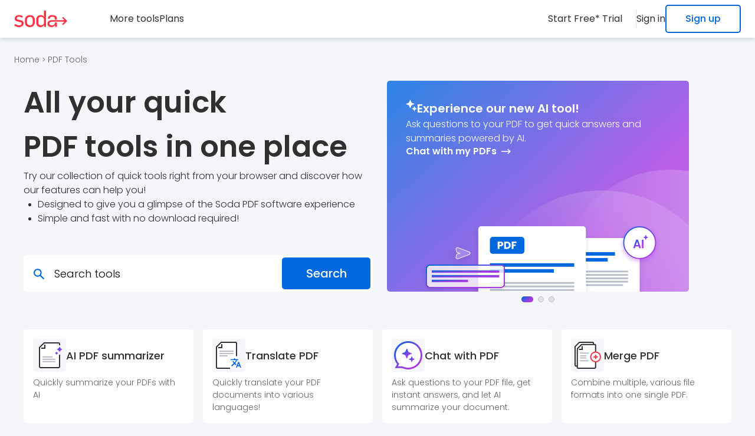

--- FILE ---
content_type: text/html; charset=utf-8
request_url: https://www.sodapdf.com/pdf-tools/
body_size: 47058
content:


<!DOCTYPE html>
<html lang="en" class="en">
<head lang="en">
    <base href="/" />
    <meta charset="utf-8" />
    <meta name="viewport" content="width=device-width, initial-scale=1.0" />
    <meta http-equiv="X-UA-Compatible" content="IE=edge" />
    <title>Every Tool You Need to Use PDFs - Soda PDF</title>
    <meta name="description" content="Explore our collection of PDF tools to process digital documents and streamline your workflow seamlessly." />

    

    <meta name="revisit-after" content="7 days" />
    <meta property="og:site_name" content="Soda PDF" />
    <meta property="og:type" content="website" />
    <meta property="og:title" content="Every Tool You Need to Use PDFs - Soda PDF" />
    <meta property="og:url" content="https://www.sodapdf.com/pdf-tools/" />
    <meta property="og:description" content="Explore our collection of PDF tools to process digital documents and streamline your workflow seamlessly." />

    <meta property="fb:admins" content="Sodapdf" />
    <meta property="og:ref" content="sodapdf.com/services/" />

    <meta name="twitter:creator" content="@sodapdf" />
    <meta name="twitter:card" content="summary_large_image" />
    <meta name="twitter:site" content="@sodapdf" />
    <meta name="twitter:title" content="Every Tool You Need to Use PDFs - Soda PDF" />
    <meta name="twitter:description" content="Explore our collection of PDF tools to process digital documents and streamline your workflow seamlessly." />
    <meta name="twitter:domain" content="www.sodapdf.com" />

    <meta name="msapplication-TileColor" content="#da532c">
    <meta name="theme-color" content="#ffffff">

    <link rel="apple-touch-icon" sizes="180x180" href="/super-service-pages-optimize-static/dist/images/favicon/apple-touch-icon.png?v=rJU5yOQzOLhy3SqsZCwM0iqk0wWLTjNk9QVmnfgWxYo" />
    <link rel="icon" type="image/png" sizes="32x32" href="/super-service-pages-optimize-static/dist/images/favicon/favicon-32x32.png?v=nUYcLVKMfqtYszrMr51qcVSIYNfQWrY_WOeNHoUFQAM" />
    <link rel="icon" type="image/png" sizes="16x16" href="/super-service-pages-optimize-static/dist/images/favicon/favicon-16x16.png?v=YtMCSFx8Vhp3oXzsE4mvOOKr4gf-V3I0bSgEM62h_b0" />
    <link rel="shortcut icon" href="/super-service-pages-optimize-static/dist/images/favicon.ico?v=WK8idJzEiK76grwtp13xDCw0faG8o5MPL_tj3bmVWdo" />
    <link rel="preconnect" href="https://fonts.googleapis.com">
    <link rel="preconnect" href="https://fonts.gstatic.com" crossorigin>
    <link rel="preload" as="style" href="https://fonts.googleapis.com/css2?family=Poppins:wght@300;400;500;600;700&display=swap" onload="this.onload=null;this.rel='stylesheet'">
    <noscript>
        <link rel="stylesheet" href="https://fonts.googleapis.com/css2?family=Poppins:wght@300;400;500;600;700&display=swap">
    </noscript>
    
    <style>html,body{width:100%;border:0;font-family:"Helvetica-Neue","Helvetica",Arial,sans-serif;color:#fff;margin:0;padding:0}div,span,object,iframe,img,table,caption,thead,tbody,tfoot,tr,tr,td,article,aside,canvas,details,figure,hgroup,menu,nav,footer,header,section,summary,mark,audio,video{border:0;margin:0;padding:0}h1,h2,h3,h4,h5,h6,p,blockquote,pre,a,abbr,address,cit,code,del,dfn,em,ins,q,samp,small,strong,sub,sup,b,i,hr,dl,dt,dd,ol,ul,li,fieldset,legend,label{border:0;font-size:100%;vertical-align:baseline;margin:0;padding:0;line-height:1}article,aside,canvas,figure,figure img,figcaption,hgroup,footer,header,nav,section,audio,video{display:block}table{border-collapse:separate;border-spacing:0}table caption,table th,table td{text-align:left;vertical-align:middle}.clearfix:before,.clearfix:after{content:"";display:block;height:0;clear:both;visibility:hidden}a img{border:0}a{color:#fff;text-decoration:none}ul,li{list-style-type:none}:focus{outline:0}*{letter-spacing:0;box-sizing:border-box}img{max-width:100%;height:auto;vertical-align:top}.gm-style img{max-width:none}:root{--white: #FFFFFF;--white-rgb: 255, 255, 255;--gray: #F5F6FA;--gray-2: #E1E2E6;--gray-3: #B8BDC8;--gray-4: #808488;--gray-5: #D1D5E8;--black: #000000;--black-rgb: 0, 0, 0;--dark: #303030;--dark-2: #666666;--blue: #0068DF;--blue-2: #0054D1;--red: #FF3344;--red-2: #E61728}.upper-main{display:block;position:relative;z-index:2}.crumbs{padding:24px;position:relative;z-index:1}@media screen and (max-width: 760px){.crumbs{padding:24px 16px}}.crumbs .icon{font-style:normal;font-size:13px;font-weight:300;color:#666}.crumbs .link{font:300 14px/1 "Poppins",sans-serif;color:#666;transition:all .3s ease 0s;white-space:nowrap}@media screen and (max-width: 760px){.crumbs .link{white-space:normal}}.crumbs .link:hover{color:#0068df}.crumbs .link br{display:none}.crumbs span.link{cursor:default}.crumbs span.link:hover{color:#666}body{display:flex;flex-direction:column;justify-content:space-between;min-height:100vh;font-family:"Poppins",sans-serif !important;background-color:#f5f6fa;overflow-x:hidden}@media screen and (max-width: 760px){body.nav-active{overflow:hidden}}.main{position:relative;flex:1 1 auto;padding-top:64px;overflow:hidden}@media screen and (max-width: 760px){.main{padding-top:50px}}.container{max-width:1248px;width:100%;padding:0 24px;margin:0 auto}@media screen and (max-width: 760px){.container{padding:0 16px}}.lim-wrapper{justify-content:flex-start !important;min-height:calc(100vh - 3px);transition:min-height .3s ease-out}.custom-bg:nth-child(2n){background-color:#fff}.title-one{font:600 50px/1.2 "Poppins",sans-serif;color:#303030;letter-spacing:0}.title-two{font:600 36px/1.2 "Poppins",sans-serif;color:#303030;letter-spacing:0}.title-three{font:600 30px/1.5 "Poppins",sans-serif;color:#303030;letter-spacing:0}@media screen and (max-width: 480px){.fr .title-three,.it .title-three,.pt .title-three,.de .title-three,.es .title-three,.ru .title-three,.vi .title-three,.sv .title-three,.id .title-three,.pl .title-three,.tr .title-three{font-size:26px}}.title-four{font:600 24px/1.5 "Poppins",sans-serif;color:#303030;letter-spacing:0}.title-five{font:600 18px/1.5 "Poppins",sans-serif;color:#303030;letter-spacing:0}@media screen and (max-width: 760px){.title-five{font-size:16px}}.text{display:block;font:300 16px/1.5 "Poppins",sans-serif;color:#666;letter-spacing:0}.svg-el{width:100%;height:100%}.hidden{opacity:0;visibility:hidden}[hidden]{display:none !important;opacity:0;visibility:hidden}img{opacity:1;transition:opacity .7s ease-in-out,visibility .7s ease-in-out}img.lazy{opacity:0}.img{filter:blur(0)}.img.lazy-img{filter:blur(5px);transition:filter 400ms,-webkit-filter 400ms}.mistakes{display:block;position:absolute;width:100%;text-align:center;padding:0 0 16px 0;transform:scale(0);transition:all .3s ease-out}.mistakes p{display:block;font:400 16px/1.5 "Poppins",sans-serif;color:#ff6166}.mistakes a{display:inline-block;color:#ff6166;text-decoration:underline}.mistakes.error-visible{position:relative;transform:scale(1)}.google-rows{min-height:90px;text-align:center;line-height:0;padding:0 16px;margin:0 auto 24px}@media screen and (max-width: 992px){.google-rows{min-height:50px}}.mac-pop-up{bottom:90px !important;left:24px !important}@media screen and (max-width: 760px){.mac-pop-up{left:16px !important}}.hidden--rows [class^=publift-widget]{display:none !important}input[type=text]::-ms-clear{display:none !important}input[type=password]::-ms-reveal{display:none !important}:root{--white: #FFFFFF;--white-rgb: 255, 255, 255;--gray: #F5F6FA;--gray-2: #E1E2E6;--gray-3: #B8BDC8;--gray-4: #808488;--gray-5: #D1D5E8;--black: #000000;--black-rgb: 0, 0, 0;--dark: #303030;--dark-2: #666666;--blue: #0068DF;--blue-2: #0054D1;--red: #FF3344;--red-2: #E61728}:root{--white: #FFFFFF;--white-rgb: 255, 255, 255;--gray: #F5F6FA;--gray-2: #E1E2E6;--gray-3: #B8BDC8;--gray-4: #808488;--gray-5: #D1D5E8;--black: #000000;--black-rgb: 0, 0, 0;--dark: #303030;--dark-2: #666666;--blue: #0068DF;--blue-2: #0054D1;--red: #FF3344;--red-2: #E61728}:root{--white: #FFFFFF;--white-rgb: 255, 255, 255;--gray: #F5F6FA;--gray-2: #E1E2E6;--gray-3: #B8BDC8;--gray-4: #808488;--gray-5: #D1D5E8;--black: #000000;--black-rgb: 0, 0, 0;--dark: #303030;--dark-2: #666666;--blue: #0068DF;--blue-2: #0054D1;--red: #FF3344;--red-2: #E61728}.login-wrap{display:flex;align-items:center;position:relative;text-align:center}@media screen and (max-width: 760px){.login-wrap{flex-direction:column;width:100%}}.login-wrap .user-unauthorized{display:flex;gap:24px}@media screen and (max-width: 760px){.login-wrap .user-unauthorized{flex-direction:column;gap:0;width:100%}}.login-wrap .user-unauthorized .log-in{display:flex;align-items:center;min-height:24px;font:400 16px/1.3 "Poppins",sans-serif;color:#303030;background-color:rgba(0,0,0,0);border:0;padding:0;margin:0;transition:color,.3s ease-out}@media screen and (min-width: 1300px){.login-wrap .user-unauthorized .log-in{cursor:pointer}}@media screen and (max-width: 760px){.login-wrap .user-unauthorized .log-in{gap:24px;width:100%;padding:16px 24px;transition:background-color,.3s ease-out}}@media screen and (max-width: 1300px){.es .login-wrap .user-unauthorized .log-in,.vi .login-wrap .user-unauthorized .log-in,.pl .login-wrap .user-unauthorized .log-in{font-size:14px}}@media screen and (max-width: 760px){.es .login-wrap .user-unauthorized .log-in,.vi .login-wrap .user-unauthorized .log-in,.pl .login-wrap .user-unauthorized .log-in{font-size:16px}}@media screen and (min-width: 760px){.login-wrap .user-unauthorized .log-in:hover{color:#0068df}}.login-wrap .user-unauthorized .log-in span{flex:1;text-align:left}.ar .login-wrap .user-unauthorized .log-in span{text-align:right}@media screen and (min-width: 760px){.login-wrap .user-unauthorized .sign-up{display:inline-flex;align-items:center;justify-content:center;width:fit-content;height:48px;font-weight:500;line-height:1.3;white-space:nowrap;text-align:center;border-radius:5px;color:#0068df;background-color:#fff;border:2px solid #0068df;padding:12px 32px;transition:background-color .3s,color .3s ease-in-out}}@media screen and (min-width: 760px)and (min-width: 1300px){.login-wrap .user-unauthorized .sign-up{cursor:pointer}}@media screen and (min-width: 760px)and (min-width: 1350px)and (max-width: 1650px){.de .login-wrap .user-unauthorized .sign-up,.es .login-wrap .user-unauthorized .sign-up,.pl .login-wrap .user-unauthorized .sign-up,.nl .login-wrap .user-unauthorized .sign-up{padding:12px 16px}}@media screen and (min-width: 760px){.login-wrap .user-unauthorized .sign-up:hover{color:#fff;background-color:#0054d1;border-color:#0054d1}}.login-wrap .user-unauthorized .icon{display:none;width:24px;min-width:24px;height:24px}@media screen and (max-width: 760px){.login-wrap .user-unauthorized .icon{display:flex;align-items:center;justify-content:center}}.login-wrap .user-unauthorized .icon .svg-el{fill:#0068df}.login-wrap .logIn-holder{display:flex;align-items:center;position:relative}@media screen and (max-width: 760px){.login-wrap .logIn-holder{flex-direction:column;width:100%}}.login-wrap .user-authorized:before{display:none;content:"";position:absolute;top:100%;left:0;width:100%;height:30px}@media screen and (min-width: 760px){.login-wrap .user-authorized:hover .userName{color:#0068df}.login-wrap .user-authorized:hover .dropdown-content{opacity:1;visibility:visible;pointer-events:initial;z-index:2}.login-wrap .user-authorized:hover:before{display:block}}@media screen and (max-width: 760px){.login-wrap .user-authorized.activeDrop .logIn-user{background-color:#f5f6fa}}@media screen and (max-width: 760px){.login-wrap .user-authorized.activeDrop .arrow-btn .icon-arrow{transform:rotate(0deg)}}@media screen and (max-width: 760px){.login-wrap .user-authorized.activeDrop .dropdown-content{max-height:400px;visibility:visible;opacity:1;z-index:2}}.login-wrap .user-authorized .logIn-user{display:flex;align-items:center;gap:12px;position:relative}@media screen and (min-width: 1100px){.login-wrap .user-authorized .logIn-user{cursor:pointer}}@media screen and (max-width: 760px){.login-wrap .user-authorized .logIn-user{gap:24px;width:100%;padding:16px 24px;transition:background-color,.3s ease-out}}.login-wrap .user-authorized .user-avatar-wrap{display:flex;align-items:center;justify-content:center;position:relative}.login-wrap .user-authorized .user-icon{display:inline-block;position:relative;width:32px;height:32px;border-radius:50%;overflow:hidden}@media screen and (max-width: 760px){.login-wrap .user-authorized .user-icon{width:24px;height:24px}}.login-wrap .user-authorized .user-icon svg{width:100%;height:100%}.login-wrap .user-authorized .user-thumb{display:block}@media screen and (max-width: 760px){.login-wrap .user-authorized .user-thumb{display:none}}.login-wrap .user-authorized .user-thumb-mb{display:none;fill:#0068df}@media screen and (max-width: 760px){.login-wrap .user-authorized .user-thumb-mb{display:block}}.login-wrap .user-authorized .attention-icon{display:inline-block;position:absolute;top:-4px;right:0;width:12px;height:12px}@media screen and (max-width: 760px){.login-wrap .user-authorized .attention-icon{display:none}}.login-wrap .user-authorized .attention-icon svg{width:100%;height:100%;fill:#e94e53}.ar .login-wrap .user-authorized .attention-icon{right:inherit;left:0}.login-wrap .user-authorized .user-info-wrap{display:none}@media screen and (max-width: 760px){.login-wrap .user-authorized .user-info-wrap{display:flex;flex-direction:column;align-items:flex-start;flex:1;overflow:hidden}}.login-wrap .user-authorized .userName{display:block;flex:1;max-width:100%;font:400 16px/1.5 "Poppins",sans-serif;color:#303030;white-space:nowrap;overflow:hidden;text-overflow:ellipsis;transition:color,.3s ease-out}.ar .login-wrap .user-authorized .userName{text-align:right}.login-wrap .user-authorized .userEmail{display:block;flex:1;max-width:100%;font:400 14px/1.5 "Poppins",sans-serif;color:#808488;white-space:nowrap;overflow:hidden;text-overflow:ellipsis}.login-wrap .user-authorized .arrow-btn{display:none;align-items:center;justify-content:center;width:32px;height:32px;background-color:rgba(0,0,0,0);border:0;padding:0;margin:0 -10px 0 0}@media screen and (max-width: 760px){.login-wrap .user-authorized .arrow-btn{display:flex}}.login-wrap .user-authorized .arrow-btn .icon-arrow{width:9px;height:5px;right:0;line-height:0;transform:rotate(180deg)}.login-wrap .user-authorized .arrow-btn .icon-arrow svg{width:100%;height:100%}.login-wrap .dropdown-content{position:absolute;right:-24px;top:calc(100% + 18px);min-width:235px;max-width:370px;width:max-content;text-align:left;border-radius:5px;background:#fff;box-shadow:0 5px 5px 0 rgba(0,40,75,.1);opacity:0;visibility:hidden;pointer-events:none;z-index:-1;transition:opacity,.3s ease-out}.ar .login-wrap .dropdown-content{right:inherit;left:0;text-align:right}.login-wrap .dropdown-content .separator{display:block;height:1px;width:100%;background-color:rgba(0,40,75,.2);margin:8px 0}@media screen and (max-width: 760px){.login-wrap .dropdown-content .separator{display:none}}@media screen and (max-width: 760px){.login-wrap .dropdown-content{position:static;width:100%;max-width:100%;max-height:0;box-shadow:none;pointer-events:initial;overflow:hidden;z-index:2;transition:all .3s ease-out}}.login-wrap .dropdown-content .drop-upper{display:flex;flex-direction:column;padding:12px 24px;margin-top:8px;cursor:pointer}@media screen and (max-width: 760px){.login-wrap .dropdown-content .drop-upper{display:none}}.login-wrap .dropdown-content .drop-upper .string{display:flex}@media screen and (max-width: 760px){.login-wrap .dropdown-content .drop-upper .string{gap:28px}}.login-wrap .dropdown-content .drop-upper .string .icon{display:none;align-items:center;justify-content:center;width:18px;min-width:18px;height:18px}@media screen and (max-width: 760px){.login-wrap .dropdown-content .drop-upper .string .icon{display:inline-flex}}.login-wrap .dropdown-content .drop-upper .string .icon svg{fill:#0068df}.login-wrap .dropdown-content .drop-upper .user-name{display:block;max-width:100%;font:600 16px/1.5 "Poppins",sans-serif;color:#303030;white-space:nowrap;overflow:hidden;text-overflow:ellipsis}.login-wrap .dropdown-content .drop-upper .user-email{display:block;max-width:100%;font:300 12px/1.5 "Poppins",sans-serif;color:#808488;white-space:nowrap;overflow:hidden;text-overflow:ellipsis}.login-wrap .dropdown-content .drop-list{display:block;padding:0 0 16px}@media screen and (max-width: 760px){.login-wrap .dropdown-content .drop-list{padding:0}}.login-wrap .dropdown-content .drop-list .drop-item{display:block;line-height:0}.login-wrap .dropdown-content .acc-link{display:flex;align-items:center;gap:16px;font:300 16px/1.5 "Poppins",sans-serif;color:#303030;white-space:nowrap;background-color:rgba(0,0,0,0);letter-spacing:0;padding:12px 24px;border:none;transition:all .3s ease-out}@media screen and (max-width: 760px){.ar .login-wrap .dropdown-content .acc-link{padding:16px 72px 16px 16px}}@media screen and (min-width: 992px){.login-wrap .dropdown-content .acc-link{cursor:pointer}}@media screen and (max-width: 760px){.login-wrap .dropdown-content .acc-link{gap:28px;width:100%;font-weight:400;padding:16px 16px 16px 72px}}.login-wrap .dropdown-content .acc-link:hover{background-color:#f5f6fa;color:#0068df}.login-wrap .dropdown-content .acc-link:hover .acc-link-icon svg{fill:#0068df;stroke:#0068df}.login-wrap .dropdown-content .acc-link .acc-link-icon{display:inline-flex;align-items:center;justify-content:center;width:24px;min-width:24px;height:24px}@media screen and (max-width: 760px){.login-wrap .dropdown-content .acc-link .acc-link-icon{display:none}}.login-wrap .dropdown-content .acc-link .acc-link-icon .svg-el{fill:#303030;stroke:#303030;stroke-width:0;transition:all .3s ease-out}@media screen and (max-width: 760px){.login-wrap .dropdown-content .acc-link .acc-link-icon .svg-el{fill:#0068df;stroke:#0068df}}.login-wrap .dropdown-content .acc-link .acc-link-icon .svg-user{stroke:none}.login-wrap .dropdown-content .not-validated{padding-top:8px;margin-bottom:-8px}.login-wrap .not-validated{display:flex;gap:4px;padding-top:4px}.login-wrap .not-validated .icon{display:flex;align-items:center;justify-content:center;width:16px;min-width:16px;height:16px}.login-wrap .not-validated .icon svg{width:100%;height:100%;fill:#f34}.login-wrap .not-validated .data{font:300 12px/1.5 "Poppins",sans-serif;color:#f34}@media screen and (max-width: 760px){.vi .login-wrap .not-validated .data{font-size:11px}}.login-iframe{display:none;align-items:center;justify-content:center;position:fixed;left:0;right:0;top:0;bottom:0;z-index:100}.login-iframe.showLogin{display:flex}.login-iframe:before{content:"";position:absolute;left:0;right:0;top:0;bottom:0;background:#000;opacity:.5;z-index:-1}.login-iframe .scroll-wrapper,.login-iframe .scroll-wrap{display:flex;justify-content:center;position:relative;width:100%;max-height:100%;padding:16px 15px;overflow-y:auto}.login-iframe iframe{height:366px;width:772px;border:none;border-radius:5px;border-bottom:1px solid #d7d7d7;box-shadow:0 0 0 rgba(0,0,0,.1019607843)}@media screen and (max-height: 375px){.login-iframe iframe{height:375px}}@media screen and (max-height: 360px){.login-iframe iframe{height:360px}}.login-iframe iframe.signUpOpen{height:711px}@media screen and (max-width: 375px)and (max-height: 667px){.en .login-iframe iframe.signUpOpen,.it .login-iframe iframe.signUpOpen,.fr .login-iframe iframe.signUpOpen{height:473px}.de .login-iframe iframe.signUpOpen{height:497px}.es .login-iframe iframe.signUpOpen{height:513px}}@media screen and (max-height: 375px){.login-iframe iframe.signUpOpen{height:375px}}@media screen and (max-height: 360px){.login-iframe iframe.signUpOpen{height:360px}}@media screen and (max-width: 360px){.fr .login-iframe iframe.signUpOpen{height:500px}.it .login-iframe iframe.signUpOpen{height:493px}}.login-iframe iframe.signUpOpen.signUpContinue{height:775px}@media screen and (max-width: 375px)and (max-height: 667px){.login-iframe iframe.signUpOpen.signUpContinue{height:100%}}@media screen and (max-height: 375px){.login-iframe iframe.signUpOpen.signUpContinue{height:375px}}@media screen and (max-height: 360px){.login-iframe iframe.signUpOpen.signUpContinue{height:360px}}.en .login-iframe iframe.validateAccount.resendEmail,.it .login-iframe iframe.validateAccount.resendEmail{height:215px}.opt-in-iframe{display:none;align-items:center;justify-content:center;position:fixed;left:0;right:0;top:0;bottom:0;z-index:100}.opt-in-iframe iframe{width:638px;height:398px !important;border:1px solid #d7d7d7;box-shadow:0px 20px 40px rgba(0,0,0,.1019607843)}@media screen and (max-width: 375px){.de .opt-in-iframe iframe{height:538px !important}}@media screen and (max-width: 375px){.es .opt-in-iframe iframe{height:526px !important}}@media screen and (max-width: 375px){.fr .opt-in-iframe iframe{height:478px !important}}@media screen and (max-width: 375px){.it .opt-in-iframe iframe{height:500px !important}}@media screen and (max-width: 375px){.pt .opt-in-iframe iframe{height:476px !important}}@media screen and (max-width: 375px){.ru .opt-in-iframe iframe{height:532px !important}}@media screen and (max-width: 375px){.sv .opt-in-iframe iframe{height:505px !important}}@media screen and (max-width: 375px){.vi .opt-in-iframe iframe{height:500px !important}}@media screen and (max-width: 375px){.id .opt-in-iframe iframe{height:500px !important}}@media screen and (max-width: 375px){.ja .opt-in-iframe iframe{height:562px !important}}@media screen and (max-width: 375px){.ko .opt-in-iframe iframe{height:452px !important}}@media screen and (max-width: 375px){.pl .opt-in-iframe iframe{height:526px !important}}@media screen and (max-width: 375px){.tr .opt-in-iframe iframe{height:538px !important}}.opt-in-iframe.showOptIn{display:flex}.opt-in-iframe .scroll-wrapper,.opt-in-iframe .scroll-wrap{display:flex;justify-content:center;position:relative;width:100%;max-height:100%;padding:50px 15px;overflow-y:auto}@media screen and (max-width: 425px){.opt-in-iframe .scroll-wrapper,.opt-in-iframe .scroll-wrap{padding:0 10px}}:root{--white: #FFFFFF;--white-rgb: 255, 255, 255;--gray: #F5F6FA;--gray-2: #E1E2E6;--gray-3: #B8BDC8;--gray-4: #808488;--gray-5: #D1D5E8;--black: #000000;--black-rgb: 0, 0, 0;--dark: #303030;--dark-2: #666666;--blue: #0068DF;--blue-2: #0054D1;--red: #FF3344;--red-2: #E61728}.overlay-opt{position:fixed;left:0;top:0;width:100%;height:100%;z-index:8}.modal-block{z-index:9}.modal-block.modal-opt{position:absolute;top:100%;right:32px;width:100%;max-width:373px;font-family:"Poppins",sans-serif;font-size:14px;color:#202124;border-radius:6px;box-shadow:0px 1px 6px #dadce0;background:#fff}@media screen and (max-width: 520px){.modal-block.modal-opt{left:50%;transform:translateX(-50%)}}@media screen and (max-width: 480px){.modal-block.modal-opt{max-width:325px}}.modal-block__close{position:absolute;top:18px;right:16px;width:12px;height:12px;fill:#5f6264;padding:0;background:none;border:none;cursor:pointer;transform:rotate(0);transition:transform .3s ease-out}.modal-block__close:hover{transform:rotate(90deg)}.modal-block__icon{display:block;width:24px;height:24px;border-radius:50%;background:#ff6166;padding:4px;margin:0 12px 0 0}.modal-block__header{display:flex;align-items:center;font-weight:700;border-bottom:1px solid #dcdcdc;padding:13px 30px 13px 16px}.modal-block__content{padding:16px 16px 24px}.modal-block__descr{line-height:17px}.modal-block__descr p{margin:0 0 24px}.modal-block__btns{display:flex;justify-content:space-between;align-items:center}::ng-deep body.id .modal-block__btns,::ng-deep body.ja .modal-block__btns,::ng-deep body.tr .modal-block__btns,::ng-deep body.pt .modal-block__btns{flex-direction:column-reverse}.modal-block [class*=btn]{opacity:1;transition:opacity .3s ease-out}::ng-deep body.vi .modal-block [class*=btn]{font-size:12px}@media screen and (max-width: 520px){::ng-deep body.de .modal-block [class*=btn],::ng-deep body.it .modal-block [class*=btn],::ng-deep body.ru .modal-block [class*=btn],::ng-deep body.sv .modal-block [class*=btn],::ng-deep body.pl .modal-block [class*=btn]{font-size:12px}::ng-deep body.es .modal-block [class*=btn],::ng-deep body.vi .modal-block [class*=btn],::ng-deep body.ko .modal-block [class*=btn]{font-size:10px}}.modal-block [class*=btn]:hover{opacity:.8}.modal-block .btn-reject{color:#666;margin:0 15px 0 0;cursor:pointer}.modal-block .btn-accept{background:#1a73e8;border-radius:3px;padding:13px 20px;color:#fff;font-weight:500;min-width:190px;cursor:pointer}::ng-deep body.id .modal-block .btn-accept,::ng-deep body.ja .modal-block .btn-accept,::ng-deep body.tr .modal-block .btn-accept,::ng-deep body.pt .modal-block .btn-accept{margin:0 0 15px}.modal-block svg{width:100%}.hidden{display:none !important;opacity:0;visibility:hidden}.header{display:flex;flex-wrap:wrap;position:fixed;top:0;left:0;height:64px;width:100%;background-color:#fff;box-shadow:0 5px 5px 0 rgba(0,40,75,.1);transition:background 0.3s ease-in-out;z-index:8}@media screen and (max-width: 760px){.header{justify-content:center;height:50px}}.header .header-row{display:flex;justify-content:space-between;width:100%;padding:8px 24px}@media screen and (max-width: 760px){.header .header-row{padding:8px 16px 8px 64px}}.header .holder{display:flex;align-items:center}.header .logos{display:flex;align-items:center;justify-content:center;width:90px;min-width:90px;height:28px;line-height:0;margin-right:72px}@media screen and (max-width: 1440px){.fr .header .logos,.it .header .logos,.pt .header .logos,.es .header .logos,.vi .header .logos,.sv .header .logos,.id .header .logos,.pl .header .logos,.tr .header .logos,.hi .header .logos{margin-right:48px}}@media screen and (max-width: 760px){.fr .header .logos,.it .header .logos,.pt .header .logos,.es .header .logos,.vi .header .logos,.sv .header .logos,.id .header .logos,.pl .header .logos,.tr .header .logos,.hi .header .logos{margin:0}}@media screen and (max-width: 1600px){.de .header .logos,.ru .header .logos,.nl .header .logos{margin-right:48px}}@media screen and (max-width: 760px){.de .header .logos,.ru .header .logos,.nl .header .logos{margin:0}}.ar .header .logos{margin:0 0 0 72px}@media screen and (max-width: 760px){.ar .header .logos{margin:0}}@media screen and (max-width: 760px){.header .logos{margin:0}}.header .logos .logo{display:block;height:28px;line-height:0}.header .logos svg{display:inline-block;width:100%;height:100%}.header .nav{display:flex;gap:48px;margin-right:48px}@media screen and (max-width: 1500px){.fr .header .nav,.it .header .nav,.pt .header .nav,.es .header .nav,.sv .header .nav,.id .header .nav,.pl .header .nav,.nl .header .nav,.vi .header .nav,.ja .header .nav,.tr .header .nav{gap:24px;margin-right:24px}}@media screen and (max-width: 1600px){.de .header .nav,.ru .header .nav{gap:24px;margin-right:24px}}@media screen and (max-width: 1500px){.hi .header .nav{gap:32px;margin-right:32px}}.ar .header .nav{margin:0 0 0 48px}@media screen and (max-width: 1350px){.header .nav{display:none}}.header .nav .item{display:block}.header .nav .hide-item-nav{display:none}.header .nav-link{display:inline-block;font:400 16px/1.5 "Poppins",sans-serif;color:#303030;text-decoration:none;white-space:nowrap;transition:color .3s ease-out}@media screen and (max-width: 1500px){.de .header .nav-link,.ru .header .nav-link{font-size:14px}}@media screen and (max-width: 1350px){.de .header .nav-link,.ru .header .nav-link{font-size:16px}}@media screen and (max-width: 1440px){.pl .header .nav-link,.nl .header .nav-link{font-size:14px}}@media screen and (max-width: 1350px){.pl .header .nav-link,.nl .header .nav-link{font-size:16px}}.header .nav-link:hover{color:#0068df}@media screen and (max-width: 992px){.header .nav-link.price-btn{display:none}}@media screen and (max-width: 760px){.header .nav-link.price-btn{display:flex;padding:16px 24px;gap:24px;width:100%}}.header .nav-link .icon{display:none;width:24px;min-width:24px;height:24px}@media screen and (max-width: 760px){.header .nav-link .icon{display:flex;align-items:center;justify-content:center}}.header .nav-link .icon svg{width:100%;height:100%;fill:#0068df}@media screen and (min-width: 1100px){.header .all-tools:hover .tools-btn{color:#0068df}.header .all-tools:hover .tools-btn:after{display:block}.header .all-tools:hover .sub-menu{opacity:1;z-index:1;visibility:visible}}@media screen and (min-width: 760px){.header .all-tools.activeDrop .tools-btn{color:#0068df}}@media screen and (max-width: 760px){.header .all-tools.activeDrop .tools-btn{color:#303030;background-color:#f5f6fa}}@media screen and (max-width: 760px){.header .all-tools.activeDrop .tools-btn .icon-arrow{transform:rotate(0deg)}}.header .all-tools.activeDrop .sub-menu{opacity:1;z-index:1;visibility:visible}@media screen and (max-width: 760px){.header .all-tools.activeDrop .sub-menu{max-height:2000px;padding:32px 0}}@media screen and (max-width: 760px){.de .header .all-tools.activeDrop .sub-menu,.sv .header .all-tools.activeDrop .sub-menu,.vi .header .all-tools.activeDrop .sub-menu,.tr .header .all-tools.activeDrop .sub-menu,.nl .header .all-tools.activeDrop .sub-menu,.th .header .all-tools.activeDrop .sub-menu{padding:32px 0}}@media screen and (max-width: 760px){.header .all-tools{width:100%}}.header .all-tools.open-all-tools{opacity:1;visibility:visible}.header .all-tools .tools-btn{display:flex;align-items:center;background-color:rgba(0,0,0,0);font:400 16px/1.5 "Poppins",sans-serif;color:#303030;text-decoration:none;transition:color .3s ease-out;position:relative;text-align:left;border:0;padding:0;margin:0}@media screen and (max-width: 1500px){.de .header .all-tools .tools-btn,.ru .header .all-tools .tools-btn{font-size:14px}}@media screen and (max-width: 1350px){.de .header .all-tools .tools-btn,.ru .header .all-tools .tools-btn{font-size:16px}}@media screen and (max-width: 1440px){.pl .header .all-tools .tools-btn,.nl .header .all-tools .tools-btn{font-size:14px}}@media screen and (max-width: 1350px){.pl .header .all-tools .tools-btn,.nl .header .all-tools .tools-btn{font-size:16px}}@media screen and (min-width: 1100px){.header .all-tools .tools-btn{cursor:pointer}.header .all-tools .tools-btn:hover{color:#0068df}}@media screen and (max-width: 760px){.header .all-tools .tools-btn{width:100%;padding:16px 24px}}.header .all-tools .tools-btn:after{display:none;content:"";position:absolute;top:100%;left:0;width:100%;height:20px}@media screen and (max-width: 760px){.header .all-tools .tools-btn:after{display:block;top:0;height:100%}}.header .all-tools .tools-btn .icon{display:none;width:24px;height:24px;fill:#0068df;margin-right:24px}.ar .header .all-tools .tools-btn .icon{margin-right:0;margin-left:24px}@media screen and (max-width: 760px){.header .all-tools .tools-btn .icon{display:block}}@media screen and (max-width: 760px){.ar .header .all-tools .tools-btn span{text-align:right}}@media screen and (min-width: 760px){.header .all-tools .tools-btn span{z-index:-1}}@media screen and (max-width: 760px){.header .all-tools .tools-btn span{flex:1}.header .all-tools .tools-btn span:hover{color:#303030}}.header .all-tools .tools-btn .icon-arrow{display:none;width:9px;height:5px;line-height:0;transform:rotate(180deg)}@media screen and (max-width: 760px){.header .all-tools .tools-btn .icon-arrow{display:block}}.header .all-tools .tools-btn .icon-arrow svg{width:100%;height:100%}.header .all-tools .sub-menu{position:absolute;top:64px;left:0;width:100%;max-height:calc(100vh - 64px);display:flex;justify-content:center;column-gap:16px;row-gap:48px;border-top:2px solid rgba(0,40,75,.1);background-color:#fff;box-shadow:0 5px 5px 0 rgba(0,40,75,.1);opacity:0;padding:48px;visibility:hidden;overflow-y:auto;z-index:-1;transition:all .3s ease 0s}@media screen and (max-width: 1200px){.de .header .all-tools .sub-menu{padding:48px 24px}}@media screen and (max-width: 760px){.de .header .all-tools .sub-menu{padding:0}}@media screen and (max-width: 992px){.sv .header .all-tools .sub-menu,.vi .header .all-tools .sub-menu,.tr .header .all-tools .sub-menu{padding:48px 24px}}@media screen and (max-width: 760px){.sv .header .all-tools .sub-menu,.vi .header .all-tools .sub-menu,.tr .header .all-tools .sub-menu{padding:0}}.nl .header .all-tools .sub-menu{padding:48px 24px}@media screen and (max-width: 992px){.nl .header .all-tools .sub-menu{padding:48px}}@media screen and (max-width: 760px){.nl .header .all-tools .sub-menu{padding:0}}.th .header .all-tools .sub-menu{padding:48px 24px}@media screen and (max-width: 760px){.th .header .all-tools .sub-menu{padding:0}}@media screen and (max-width: 1200px){.header .all-tools .sub-menu{flex-wrap:wrap}}@media screen and (max-width: 760px){.header .all-tools .sub-menu{position:relative;top:0;flex-direction:column;flex-wrap:initial;justify-content:flex-start;row-gap:32px;max-height:0;background-color:rgba(0,0,0,0);box-shadow:none;border:0;padding:0;overflow:hidden}}.header .all-tools .sub-menu .sub-list{position:relative;flex:1 1 auto;max-width:220px}.de .header .all-tools .sub-menu .sub-list:first-of-type .link,.it .header .all-tools .sub-menu .sub-list:first-of-type .link,.es .header .all-tools .sub-menu .sub-list:first-of-type .link,.pt .header .all-tools .sub-menu .sub-list:first-of-type .link,.ru .header .all-tools .sub-menu .sub-list:first-of-type .link{white-space:normal}.de .header .all-tools .sub-menu .sub-list{max-width:255px}@media screen and (max-width: 1200px){.de .header .all-tools .sub-menu .sub-list{max-width:calc(33.333% - 12px)}}@media screen and (max-width: 760px){.de .header .all-tools .sub-menu .sub-list{max-width:100%}}.it .header .all-tools .sub-menu .sub-list{max-width:260px}@media screen and (max-width: 1200px){.it .header .all-tools .sub-menu .sub-list{max-width:calc(33.333% - 12px)}}@media screen and (max-width: 760px){.it .header .all-tools .sub-menu .sub-list{max-width:100%}}.es .header .all-tools .sub-menu .sub-list{max-width:240px}@media screen and (max-width: 1200px){.es .header .all-tools .sub-menu .sub-list{max-width:calc(33.333% - 12px)}}@media screen and (max-width: 760px){.es .header .all-tools .sub-menu .sub-list{max-width:100%}}.tr .header .all-tools .sub-menu .sub-list{max-width:240px}@media screen and (max-width: 1440px){.tr .header .all-tools .sub-menu .sub-list{max-width:200px}}@media screen and (max-width: 1200px){.tr .header .all-tools .sub-menu .sub-list{max-width:calc(33.333% - 12px)}}@media screen and (max-width: 760px){.tr .header .all-tools .sub-menu .sub-list{max-width:100%}}@media screen and (max-width: 1440px){.header .all-tools .sub-menu .sub-list{max-width:200px}}@media screen and (max-width: 1200px){.header .all-tools .sub-menu .sub-list{flex:initial;width:100%;max-width:calc(33.333% - 12px)}}@media screen and (max-width: 760px){.header .all-tools .sub-menu .sub-list{max-width:100%}}.header .all-tools .sub-menu .first-list{padding-bottom:90px}.ar .header .all-tools .sub-menu .first-list,.hi .header .all-tools .sub-menu .first-list,.th .header .all-tools .sub-menu .first-list,.zh .header .all-tools .sub-menu .first-list{padding-bottom:0}@media screen and (max-width: 1200px){.header .all-tools .sub-menu .first-list{order:1;padding-bottom:48px}}@media screen and (max-width: 760px){.header .all-tools .sub-menu .first-list{order:0;padding-bottom:0}}.header .all-tools .sub-menu .first-list .all-tools-item{display:none}.ar .header .all-tools .sub-menu .first-list .all-tools-item,.hi .header .all-tools .sub-menu .first-list .all-tools-item,.th .header .all-tools .sub-menu .first-list .all-tools-item,.zh .header .all-tools .sub-menu .first-list .all-tools-item{display:none}@media screen and (max-width: 1200px){.header .all-tools .sub-menu .first-list .all-tools-item{display:block}}@media screen and (max-width: 760px){.header .all-tools .sub-menu .first-list .all-tools-item{display:none}}.header .all-tools .sub-menu .last-list{padding-bottom:90px}@media screen and (max-width: 1200px){.header .all-tools .sub-menu .last-list{padding-bottom:0}}.header .all-tools .sub-menu .last-list .all-tools-item{display:block}.header .all-tools .sub-menu .all-tools-item{position:absolute;right:0;bottom:0;min-width:100%;white-space:nowrap;padding-left:12px}.ar .header .all-tools .sub-menu .all-tools-item{right:initial;left:0;padding-left:0;padding-right:12px}@media screen and (max-width: 760px){.ar .header .all-tools .sub-menu .all-tools-item{padding:24px 24px 0}}@media screen and (max-width: 760px){.header .all-tools .sub-menu .all-tools-item{position:relative;padding:24px 24px 0}}.header .all-tools .sub-menu .all-tools-item-custom{margin-top:-4px}@media screen and (max-width: 760px){.header .all-tools .sub-menu .all-tools-item-custom{padding-left:24px;margin-top:-8px}}@media screen and (max-width: 760px){.ar .header .all-tools .sub-menu .all-tools-item-custom{padding-right:24px}}.header .all-tools .sub-menu .title{display:block;font:500 14px/1.2 "Poppins",sans-serif;color:#303030;letter-spacing:0;padding-bottom:16px}@media screen and (max-width: 760px){.header .all-tools .sub-menu .title{padding:0 24px 24px}}.header .all-tools .sub-menu .link{display:flex;align-items:center;gap:12px;font:400 14px/1.3 "Poppins",sans-serif;color:#303030;white-space:nowrap;border-radius:3px;padding:12px;transition:background-color .3s ease 0s}.sv .header .all-tools .sub-menu .link{white-space:normal}@media screen and (max-width: 1500px){.vi .header .all-tools .sub-menu .link{font-size:12px}}@media screen and (max-width: 992px){.vi .header .all-tools .sub-menu .link{font-size:14px}}@media screen and (max-width: 1500px){.tr .header .all-tools .sub-menu .link{font-size:12px}}@media screen and (max-width: 1200px){.tr .header .all-tools .sub-menu .link{font-size:14px}}@media screen and (max-width: 1500px){.th .header .all-tools .sub-menu .link{font-size:13px}}@media screen and (max-width: 1200px){.th .header .all-tools .sub-menu .link{font-size:14px}}@media screen and (max-width: 760px){.header .all-tools .sub-menu .link{border-radius:0;padding:16px 24px}}.header .all-tools .sub-menu .link:hover{background:#f5f6fa}.header .all-tools .sub-menu .icon{width:24px;min-width:24px;height:24px}.header .all-tools .sub-menu .icon svg{fill:none;width:100%;height:100%}.header .all-tools .sub-menu .all-link{display:inline-flex;align-items:center;position:relative;font:400 18px/1 "Poppins",sans-serif;color:#0068df;letter-spacing:0;padding:5px 24px 5px 0;transition:all .3s ease-out}.ar .header .all-tools .sub-menu .all-link{padding:5px 0 5px 24px}.fr .header .all-tools .sub-menu .all-link,.it .header .all-tools .sub-menu .all-link,.pt .header .all-tools .sub-menu .all-link,.es .header .all-tools .sub-menu .all-link,.de .header .all-tools .sub-menu .all-link,.ru .header .all-tools .sub-menu .all-link,.vi .header .all-tools .sub-menu .all-link,.pl .header .all-tools .sub-menu .all-link,.tr .header .all-tools .sub-menu .all-link,.nl .header .all-tools .sub-menu .all-link{font-size:16px}@media screen and (min-width: 992px){.header .all-tools .sub-menu .all-link:hover .arrow{width:36px}}.header .all-tools .sub-menu .all-link:hover .arrow svg{stroke:#0068df}.header .all-tools .sub-menu .all-link .arrow{display:flex;align-items:center;justify-content:flex-end;position:absolute;left:calc(100% - 16px);width:16px;height:10px;line-height:0;overflow:hidden;margin-bottom:-2px;transition:all .3s ease-out}.zh .header .all-tools .sub-menu .all-link .arrow{margin-bottom:0}.ar .header .all-tools .sub-menu .all-link .arrow{left:initial;right:calc(100% - 16px);transform:rotate(180deg)}.header .all-tools .sub-menu .all-link .arrow svg{display:block;position:absolute;right:0;width:36px;height:100%;stroke:#0068df;transition:all .3s ease-out}.header .all-tools .sub-menu-small .sub-menu-holder{justify-content:flex-start;max-width:1384px}.header .all-tools .sub-menu-holder{display:flex;justify-content:center;column-gap:16px;row-gap:48px;width:100%;height:min-content}@media screen and (max-width: 1200px){.header .all-tools .sub-menu-holder{flex-wrap:wrap}}@media screen and (max-width: 760px){.header .all-tools .sub-menu-holder{flex-direction:column;flex-wrap:initial;justify-content:flex-start;row-gap:32px}}.header .mob-holder{flex:1;gap:48px}@media screen and (max-width: 1500px){.fr .header .mob-holder,.it .header .mob-holder,.pt .header .mob-holder,.es .header .mob-holder,.sv .header .mob-holder,.id .header .mob-holder,.pl .header .mob-holder,.nl .header .mob-holder,.vi .header .mob-holder,.ja .header .mob-holder,.tr .header .mob-holder{gap:24px}}@media screen and (max-width: 760px){.fr .header .mob-holder,.it .header .mob-holder,.pt .header .mob-holder,.es .header .mob-holder,.sv .header .mob-holder,.id .header .mob-holder,.pl .header .mob-holder,.nl .header .mob-holder,.vi .header .mob-holder,.ja .header .mob-holder,.tr .header .mob-holder{gap:0}}@media screen and (max-width: 1600px){.de .header .mob-holder,.ru .header .mob-holder{gap:24px}}@media screen and (max-width: 760px){.de .header .mob-holder,.ru .header .mob-holder{gap:0}}@media screen and (max-width: 1500px){.hi .header .mob-holder{gap:32px}}@media screen and (max-width: 760px){.hi .header .mob-holder{gap:0}}@media screen and (max-width: 760px){.header .mob-holder{flex-direction:column;align-items:flex-start;justify-content:flex-start;position:fixed;top:50px;left:-400px;width:100%;max-width:375px;height:calc(100% - 50px);gap:0;border-top:1px solid rgba(0,40,75,.1);background-color:#fff;padding-top:24px;padding-bottom:50px;overflow-y:auto;transition:all .3s ease-out}}.nav-active .header .mob-holder{left:0}.header .wraps{display:flex;align-items:center;justify-content:flex-end;flex:1;gap:24px}@media screen and (max-width: 760px){.header .wraps{flex-direction:column;align-items:flex-start;justify-content:flex-start;flex:initial;gap:0;width:100%}}.header .btn-wrap{padding-right:24px;position:relative;display:flex;align-items:center;gap:24px}.ar .header .btn-wrap{padding-right:0;padding-left:24px}.header .btn-wrap:after{content:"";position:absolute;top:calc(50% - 16px);right:0;width:1px;height:32px;background-color:#e1e2e6}.ar .header .btn-wrap:after{right:initial;left:0}@media screen and (max-width: 1100px){.header .btn-wrap:after{display:none}}@media screen and (max-width: 760px){.header .btn-wrap{width:100%;gap:0}}.header .build-link{display:inline-block;font:400 16px/1.5 "Poppins",sans-serif;color:#303030;text-decoration:none;cursor:pointer;transition:color .3s ease-out}@media screen and (max-width: 1500px){.de .header .build-link,.ru .header .build-link{font-size:14px}}@media screen and (max-width: 1350px){.de .header .build-link,.ru .header .build-link{font-size:16px}}@media screen and (max-width: 1440px){.pl .header .build-link,.nl .header .build-link{font-size:14px}}@media screen and (max-width: 1350px){.pl .header .build-link,.nl .header .build-link{font-size:16px}}@media screen and (max-width: 1100px){.header .build-link{display:none}}.header .build-link:hover{color:#0068df}.header .btn-menu{display:none;position:absolute;top:0;left:0}@media screen and (max-width: 760px){.header .btn-menu{display:inline-block}}.ar .header .btn-menu{right:inherit;left:2px}.header .btn-menu #navMenu{display:none}.header .btn-menu .menu{position:relative;display:flex;align-items:center;flex-direction:column;justify-content:center;top:0;left:0;width:50px;height:50px;cursor:pointer;transition:transform 250ms ease;z-index:999}.header .btn-menu span{position:relative;display:block;width:24px;height:2px;background-color:#303030;float:left;transform-origin:center center;transition:transform 250ms ease;z-index:200}.header .btn-menu .menu span:nth-of-type(1){transform:translateY(-5px)}.header .btn-menu .menu span:nth-of-type(3){transform:translateY(5px)}.header .btn-menu #navMenu:checked~.menu{background-color:rgba(0,0,0,0);transition:transform 250ms ease;z-index:99999}.header .btn-menu #navMenu:checked~.menu span{transition:transform 250ms ease}.header .btn-menu #navMenu:checked~.menu span:nth-of-type(1){transform:translateY(1px) rotate(45deg)}.header .btn-menu #navMenu:checked~.menu span:nth-of-type(2){display:none}.header .btn-menu #navMenu:checked~.menu span:nth-of-type(3){transform:translateY(-1px) rotate(-45deg)}.overlay{position:fixed;top:0;left:0;width:100%;height:100%;background-color:rgba(48,48,48,.5);opacity:0;visibility:hidden;z-index:7;transition:all .3s ease-out}.overlay.active{visibility:visible;opacity:1}.nav-active .overlay{visibility:visible;opacity:1}.dropdown-active .overlay{background-color:rgba(25,25,25,.631)}.crumbs{min-height:73px}.hub-page{display:block;max-width:1248px;width:100%;padding:0 24px 0;margin:0 auto}@media(max-width: 1250.98px){.hub-page{max-width:960px}}@media(max-width: 760.98px){.hub-page{padding:0 16px 0}}.hero-rows{display:flex;gap:48px;padding:0 0 64px}@media(max-width: 1250.98px){.hero-rows{flex-direction:column;gap:24px;padding:0 0 32px}}.hero-rows .definition-wraps{display:flex;flex-direction:column;gap:24px;max-width:592px;width:100%}@media(max-width: 1250.98px){.hero-rows .definition-wraps{margin:0 auto}}.hero-rows .definition-wraps .title-block{display:block}@media(max-width: 1250.98px){.hero-rows .definition-wraps .title-block{text-align:center}}.hero-rows .definition-wraps .title-block .title{display:block;font:600 50px/1.5 "Poppins",sans-serif;color:#303030}@media(max-width: 640.98px){.hero-rows .definition-wraps .title-block .title{min-height:90px;font-size:30px}}@media(max-width: 370.98px){.hero-rows .definition-wraps .title-block .title{min-height:84px;font-size:28px}}.fr .hero-rows .definition-wraps .title-block .title,.it .hero-rows .definition-wraps .title-block .title,.pl .hero-rows .definition-wraps .title-block .title{font-size:40px}@media(max-width: 640.98px){.fr .hero-rows .definition-wraps .title-block .title,.it .hero-rows .definition-wraps .title-block .title,.pl .hero-rows .definition-wraps .title-block .title{font-size:30px}}.pt .hero-rows .definition-wraps .title-block .title{font-size:36px}@media(max-width: 640.98px){.pt .hero-rows .definition-wraps .title-block .title{font-size:30px}}@media(max-width: 480.98px){.pt .hero-rows .definition-wraps .title-block .title{font-size:28px}}.de .hero-rows .definition-wraps .title-block .title,.es .hero-rows .definition-wraps .title-block .title,.ru .hero-rows .definition-wraps .title-block .title{font-size:36px}@media(max-width: 640.98px){.de .hero-rows .definition-wraps .title-block .title,.es .hero-rows .definition-wraps .title-block .title,.ru .hero-rows .definition-wraps .title-block .title{font-size:30px}}.tr .hero-rows .definition-wraps .title-block .title,.th .hero-rows .definition-wraps .title-block .title{font-size:45px}@media(max-width: 640.98px){.tr .hero-rows .definition-wraps .title-block .title,.th .hero-rows .definition-wraps .title-block .title{font-size:30px}}@media(max-width: 480.98px){.id .hero-rows .definition-wraps .title-block .title,.ja .hero-rows .definition-wraps .title-block .title,.tr .hero-rows .definition-wraps .title-block .title{font-size:28px}}.ja .hero-rows .definition-wraps .title-block .title{font-size:48px}@media(max-width: 640.98px){.ja .hero-rows .definition-wraps .title-block .title{font-size:30px}}@media(max-width: 370.98px){.ja .hero-rows .definition-wraps .title-block .title{font-size:28px}}.th .hero-rows .definition-wraps .title-block .title{font-size:40px}@media(max-width: 640.98px){.th .hero-rows .definition-wraps .title-block .title{font-size:30px}}@media(max-width: 370.98px){.th .hero-rows .definition-wraps .title-block .title{font-size:28px}}.hero-rows .definition-wraps .text-block{display:block;flex:1}.hero-rows .definition-wraps .text-block .text{display:block;font:300 16px/1.5 "Poppins",sans-serif;color:#303030}.hero-rows .definition-wraps .text-block .list{display:block}.hero-rows .definition-wraps .text-block .list .item{display:block;position:relative;font:300 16px/1.5 "Poppins",sans-serif;color:#303030;padding-left:24px}.ar .hero-rows .definition-wraps .text-block .list .item{padding-left:0;padding-right:24px}.hero-rows .definition-wraps .text-block .list .item:before{content:"";position:absolute;top:10px;left:8px;width:5px;height:5px;border-radius:100%;background-color:#303030}.ar .hero-rows .definition-wraps .text-block .list .item:before{left:inherit;right:8px}.hero-rows .search-block{display:block;max-width:600px;width:100%}.hero-rows .search-block .search-form{display:block;position:relative;width:100%}.hero-rows .search-block .active-form .icon-box .icon-serch{display:none}.hero-rows .search-block .active-form .icon-box .btn-clear{display:flex}.hero-rows .search-block .icon-box{display:flex;align-items:center;justify-content:center;position:absolute;width:44px;height:44px;top:10px;left:4px;padding:13px}@media screen and (max-width: 370px){.en .hero-rows .search-block .icon-box{width:32px;padding:8px}}@media screen and (max-width: 1300px){.fr .hero-rows .search-block .icon-box,.it .hero-rows .search-block .icon-box,.pt .hero-rows .search-block .icon-box,.de .hero-rows .search-block .icon-box,.es .hero-rows .search-block .icon-box,.ru .hero-rows .search-block .icon-box,.vi .hero-rows .search-block .icon-box,.sv .hero-rows .search-block .icon-box,.pl .hero-rows .search-block .icon-box,.tr .hero-rows .search-block .icon-box,.nl .hero-rows .search-block .icon-box{width:32px;padding:8px}}.hero-rows .search-block .icon-box .icon-serch{display:block;width:100%;height:100%}.hero-rows .search-block .icon-box .icon-serch .svg-el{stroke:#0068df}.hero-rows .search-block .icon-box .btn-clear{display:none;align-items:center;justify-content:center;position:relative;width:16px;height:16px;border-radius:50%;border:0;padding:0;margin:0}@media screen and (min-width: 992px){.hero-rows .search-block .icon-box .btn-clear{cursor:pointer}}@media screen and (max-width: 1440px){.hero-rows .search-block .icon-box .btn-clear{width:12px;height:12px}}.hero-rows .search-block .icon-box .btn-clear .svg-el{fill:#afafb3;transition:all .3s ease-out}.hero-rows .search-block .icon-box .btn-clear:hover .svg-el{fill:#666}.hero-rows .search-block .input-search{display:block;width:100%;height:62px;font:300 18px/1 "Poppins",sans-serif;color:#000;letter-spacing:0;background:#fff;border:0;border-radius:5px;padding:4px 177px 4px 52px;cursor:default;text-overflow:ellipsis}@media screen and (max-width: 370px){.en .hero-rows .search-block .input-search{font-size:16px;padding:4px 150px 4px 40px}}@media screen and (max-width: 1300px){.fr .hero-rows .search-block .input-search,.it .hero-rows .search-block .input-search,.pt .hero-rows .search-block .input-search,.es .hero-rows .search-block .input-search{font-size:14px;padding:4px 132px 4px 40px}}@media screen and (max-width: 1300px){.de .hero-rows .search-block .input-search,.ru .hero-rows .search-block .input-search,.vi .hero-rows .search-block .input-search,.nl .hero-rows .search-block .input-search{font-size:16px;padding:4px 132px 4px 40px}}@media screen and (max-width: 1300px){.sv .hero-rows .search-block .input-search,.tr .hero-rows .search-block .input-search{padding:4px 132px 4px 40px}}@media screen and (max-width: 1300px){.pl .hero-rows .search-block .input-search{font-size:14px;padding:4px 142px 4px 40px}}.hero-rows .search-block ::-webkit-input-placeholder{color:#000;opacity:1;transition:opacity .2s ease}.hero-rows .search-block ::-moz-placeholder{color:#000;opacity:1;transition:opacity .2s ease}.hero-rows .search-block :-moz-placeholder{color:#000;opacity:1;transition:opacity .2s ease}.hero-rows .search-block :-ms-input-placeholder{color:#000;opacity:1;transition:opacity .2s ease}.hero-rows .search-block :focus::-webkit-input-placeholder{opacity:0;transition:opacity .2s ease}.hero-rows .search-block :focus::-moz-placeholder{opacity:0;transition:opacity .2s ease}.hero-rows .search-block :focus:-moz-placeholder{opacity:0;transition:opacity .2s ease}.hero-rows .search-block :focus:-ms-input-placeholder{opacity:0;transition:opacity .2s ease}.hero-rows .search-block .btn-search{position:absolute;display:inline-flex;align-items:center;justify-content:center;right:4px;top:4px;width:167px;height:54px;font:500 20px/1 "Poppins",sans-serif;color:#fff;letter-spacing:0;background:#0068df;border:0;border-radius:5px;transition:all .3s ease-out}@media screen and (min-width: 992px){.hero-rows .search-block .btn-search{cursor:pointer}}@media screen and (max-width: 1300px){.hero-rows .search-block .btn-search{width:150px}}@media screen and (max-width: 370px){.en .hero-rows .search-block .btn-search{font-size:16px;width:130px}}.pl .hero-rows .search-block .btn-search{font-size:16px}@media screen and (max-width: 1300px){.pl .hero-rows .search-block .btn-search{width:130px;font-size:14px}}@media screen and (max-width: 1300px){.fr .hero-rows .search-block .btn-search,.it .hero-rows .search-block .btn-search,.pt .hero-rows .search-block .btn-search,.de .hero-rows .search-block .btn-search,.es .hero-rows .search-block .btn-search,.ru .hero-rows .search-block .btn-search,.vi .hero-rows .search-block .btn-search,.sv .hero-rows .search-block .btn-search,.tr .hero-rows .search-block .btn-search,.nl .hero-rows .search-block .btn-search{width:120px;font-size:16px}}.hero-rows .search-block .btn-search:hover{background-color:#0054d1}.hero-rows .slider-wraps{display:flex;justify-content:center;max-width:560px;width:100%}@media(max-width: 1250.98px){.hero-rows .slider-wraps{max-width:100%}}.hero-rows .slider-wraps .swiper-slider{max-width:512px;width:100%;padding-bottom:18px;margin:0 auto -18px}@media(max-width: 1250.98px){.hero-rows .slider-wraps .swiper-slider{max-width:100%;margin:0 auto}}.hero-rows .slider-wraps .swiper-wrapper{align-items:stretch}.hero-rows .slider-wraps .swiper-slide{display:flex;position:relative;height:auto;min-height:340px;border-radius:5px;background-color:#f5f6fa;overflow:hidden}@media(max-width: 1250.98px){.hero-rows .slider-wraps .swiper-slide{min-height:210px}}.hero-rows .slider-wraps .swiper-slide .slide-content{width:100%}.hero-rows .slider-wraps .slide-a .slide-content{background:linear-gradient(137deg, rgba(0, 104, 223, 0.8) 3.02%, rgba(170, 57, 227, 0.8) 70.47%)}.hero-rows .slider-wraps .slide-b .slide-content{background:linear-gradient(161deg, rgba(0, 210, 66, 0.8) -25.97%, rgba(0, 84, 209, 0.8) 71.86%)}.hero-rows .slider-wraps .slide-c .slide-content{background:linear-gradient(207deg, #F34 -3.91%, #0068DF 112.13%)}.hero-rows .slider-wraps .slide-content{display:flex;flex-direction:column;justify-content:space-between;position:relative;gap:16px;padding:32px 32px 0;overflow:hidden;z-index:2}@media(max-width: 1250.98px){.hero-rows .slider-wraps .slide-content{width:100%;gap:0;padding:32px}}@media(max-width: 640.98px){.hero-rows .slider-wraps .slide-content{padding:24px}}.hero-rows .slider-wraps .slide-content .block{display:flex;align-items:flex-start;flex-direction:column;gap:24px}@media(max-width: 640.98px){.hero-rows .slider-wraps .slide-content .block{align-items:center;justify-content:center;gap:16px;flex:1;text-align:center}}.hero-rows .slider-wraps .slide-content .block .title{display:flex;gap:8px;font:600 20px/1.5 "Poppins",sans-serif;color:#fff}@media(max-width: 640.98px){.hero-rows .slider-wraps .slide-content .block .title{flex-direction:column;align-items:center}}.hero-rows .slider-wraps .slide-content .block .title .icon{display:inline-block;width:19px;min-width:19px;height:20px}.hero-rows .slider-wraps .slide-content .block .text{display:block;font:300 16px/1.5 "Poppins",sans-serif;color:#fff}@media(max-width: 1250.98px){.hero-rows .slider-wraps .slide-content .block .text{max-width:400px}}.hero-rows .slider-wraps .slide-content .block .link{display:inline-flex;align-items:center;position:relative;font:600 16px/1.3 "Poppins",sans-serif;color:#fff;padding-right:24px;z-index:1}@media(max-width: 640.98px){.hero-rows .slider-wraps .slide-content .block .link{margin:0 auto}}.hero-rows .slider-wraps .slide-content .block .link:hover .icon{width:32px}.hero-rows .slider-wraps .slide-content .block .link .icon{display:flex;align-items:center;justify-content:flex-end;position:absolute;left:calc(100% - 16px);width:16px;height:10px;line-height:0;overflow:hidden;margin-bottom:-2px;transition:all .3s ease-out}.hero-rows .slider-wraps .slide-content .block .link .icon svg{display:block;position:absolute;right:0;width:36px;height:100%;stroke:#fff;transition:all .3s ease-out}.hero-rows .slider-wraps .slide-content .media{display:block;line-height:0;margin:0 -16px -1px}@media(max-width: 1250.98px){.hero-rows .slider-wraps .slide-content .media{position:absolute;bottom:0;right:0;max-width:340px;width:100%;margin:0 0 -1px}}@media(max-width: 640.98px){.hero-rows .slider-wraps .slide-content .media{display:none}}@media(max-width: 1250.98px){.ar .hero-rows .slider-wraps .slide-content .media{right:inherit;left:0}}.hero-rows .slider-wraps .slide-content .media-decor{position:absolute;bottom:0;right:0;line-height:0;z-index:-1}@media(max-width: 1250.98px){.hero-rows .slider-wraps .slide-content .media-decor{bottom:-112px}}@media(max-width: 640.98px){.hero-rows .slider-wraps .slide-content .media-decor{display:none}}@media(max-width: 1250.98px){.ar .hero-rows .slider-wraps .slide-content .media-decor{transform:rotateY(180deg);right:inherit;left:0}}.hero-rows .slider-wraps .swiper-pagination{display:flex;align-items:center;justify-content:center;position:relative;top:inherit;left:inherit;bottom:inherit;padding-top:8px}@media(max-width: 1250.98px){.hero-rows .slider-wraps .swiper-pagination{margin-bottom:-18px}}.hero-rows .slider-wraps .swiper-pagination .swiper-pagination-bullet{position:relative;width:10px;min-width:10px;height:10px;border-radius:10px;background-color:#e1e2e6;border:1px solid #b8bdc8;margin:0 4px;opacity:1;transition:width .7s ease-in-out;cursor:default}.hero-rows .slider-wraps .swiper-pagination .swiper-pagination-bullet:before{content:"";position:absolute;top:-1px;left:-1px;width:calc(100% + 2px);height:calc(100% + 2px);border-radius:10px;opacity:0;background:linear-gradient(137deg, #0068DF 3.02%, #AA39E3 70.47%);transition:opacity .3s ease-in-out}@media(min-width: 1200.98px){.hero-rows .slider-wraps .swiper-pagination .swiper-pagination-bullet:hover{cursor:pointer}}.hero-rows .slider-wraps .swiper-pagination .swiper-pagination-bullet-active{width:20px}.hero-rows .slider-wraps .swiper-pagination .swiper-pagination-bullet-active:before{opacity:1}.main-rows{display:block;min-height:550px;padding-bottom:100px}@media(max-width: 760.98px){.main-rows{padding-bottom:80px}}.catalog{display:grid;grid-template-columns:repeat(4, 1fr);flex-wrap:wrap;gap:16px}@media(max-width: 1250.98px){.catalog{grid-template-columns:repeat(3, 1fr)}}@media(max-width: 992.98px){.catalog{grid-template-columns:repeat(2, 1fr)}}@media(max-width: 760.98px){.catalog{grid-template-columns:repeat(1, 1fr)}}.catalog .card{display:flex;flex-direction:column;position:relative;min-height:140px;background:#fff;border-radius:5px;padding:16px;overflow:hidden;transition:all .3s ease-out}.catalog .card:hover{box-shadow:0 10px 10px rgba(0,40,75,.16)}.catalog .head-card{display:flex;align-items:center;gap:12px;padding-bottom:8px}.catalog .icon{display:block;width:56px;min-width:56px;height:56px}.catalog .icon .svg-el{width:100%;height:100%;fill:none}.catalog .title{display:block;flex:1;font:500 18px/1.5 "Poppins",sans-serif;color:#303030;letter-spacing:0}.nl .catalog .title{font-size:16px}@media screen and (max-width: 992px){.nl .catalog .title{font-size:18px}}.catalog .sub-title{display:block;width:100%;font:300 14px/1.5 "Poppins",sans-serif;color:#666;letter-spacing:0}.catalog .page-link{position:absolute;top:0;left:0;width:100%;height:100%;font-size:0;border-radius:5px;opacity:0;color:rgba(0,0,0,0)}.empty-catalog{display:flex;flex-direction:column;align-items:center;justify-content:center;position:relative;gap:48px;border-radius:5px;background:linear-gradient(180deg, rgba(255, 255, 255, 0.2) -12.75%, rgba(0, 104, 223, 0.2) 148.6%);padding:48px;z-index:2}@media(max-width: 760.98px){.empty-catalog{gap:24px;padding:24px}}.empty-catalog.visible{animation:empty-animation .2s linear}.empty-catalog .header-rows{display:block;text-align:center}.empty-catalog .header-rows .title{display:block;font-size:18px;color:var(--dark);font-weight:500;line-height:1.5}.empty-catalog .header-rows .title span{display:block}@media(max-width: 640.98px){.empty-catalog .header-rows .title span{display:inline}}.empty-catalog .links-rows{display:flex;flex-wrap:wrap;justify-content:center;position:relative;gap:24px;max-width:680px;margin:0 auto;z-index:2}@media(max-width: 760.98px){.empty-catalog .links-rows{flex-direction:column;max-width:100%;width:100%}}.ko .empty-catalog .links-rows,.cn .empty-catalog .links-rows,.zh .empty-catalog .links-rows{max-width:640px}.empty-catalog .links-rows .tools-link{display:inline-flex;align-items:center;justify-content:space-between;gap:8px;height:62px;font-size:18px;color:var(--dark);line-height:1;font-weight:300;border-radius:5px;background-color:rgba(255,255,255,.4);box-shadow:0 0 0 0 rgba(0,40,75,0);padding:16px;transition:background-color .3s ease-in-out,box-shadow .3s ease-in-out}@media(max-width: 1100.98px){.empty-catalog .links-rows .tools-link{background-color:var(--white)}}@media(min-width: 1100.98px){.empty-catalog .links-rows .tools-link:hover{background-color:rgba(255,255,255,.8);box-shadow:0 5px 15px 0 rgba(0,40,75,.15)}}.empty-catalog .links-rows .tools-link span{display:inline-block}.empty-catalog .links-rows .tools-link .icon{display:inline-flex;width:24px;height:24px}.empty-catalog .button-rows{display:flex;justify-content:center;width:100%}.empty-catalog .button-rows .button-all{min-width:174px;background-color:var(--white)}@media(max-width: 760.98px){.empty-catalog .button-rows .button-all{width:100%}}.empty-catalog .button-rows .button-all:hover{background-color:#0068df}.empty-catalog .decor-holder{display:flex;align-items:center;justify-content:center;position:absolute;width:100%;z-index:-1;padding:16px 48px}@media(max-width: 1250.98px){.empty-catalog .decor-holder{bottom:0}}@media(max-width: 760.98px){.empty-catalog .decor-holder{display:none}}.empty-catalog .decor-holder .decor-content{display:flex;align-items:center;justify-content:space-between;width:100%;max-width:990px}@media(max-width: 1250.98px){.empty-catalog .decor-holder .decor-content{max-width:656px}}.fr .empty-catalog .decor-holder .decor-content,.de .empty-catalog .decor-holder .decor-content,.pt .empty-catalog .decor-holder .decor-content,.ru .empty-catalog .decor-holder .decor-content,.vi .empty-catalog .decor-holder .decor-content,.id .empty-catalog .decor-holder .decor-content,.nl .empty-catalog .decor-holder .decor-content{max-width:1050px}@media(max-width: 1250.98px){.fr .empty-catalog .decor-holder .decor-content,.de .empty-catalog .decor-holder .decor-content,.pt .empty-catalog .decor-holder .decor-content,.ru .empty-catalog .decor-holder .decor-content,.vi .empty-catalog .decor-holder .decor-content,.id .empty-catalog .decor-holder .decor-content,.nl .empty-catalog .decor-holder .decor-content{max-width:656px}}.empty-catalog .decor-holder .decor-element{max-width:160px}.empty-catalog .decor-holder .decor-element svg{width:100%;height:100%}@media(max-width: 1250.98px){.empty-catalog .decor-holder .decor-element{max-width:100px}}@keyframes empty-animation{from{opacity:.5;transform:translateY(10px)}to{opacity:1;transform:translateY(0)}}</style>
    <link rel="preload" href="/super-service-pages-optimize-static/dist/css/pages/pdf-tools/content.css?v=O8mIPx7A6OkYE_OqK-TrNNXT83yxOyRIDQxiHPkEmR0" as="style" onload="this.onload=null;this.rel='stylesheet'">
    <link rel="preload" href="/super-service-pages-optimize-static/dist/css/pages/slider/swiper.css?v=dx7q8sMjtEB-2eLVllRvQz6q0ID5LcHCkGRrKE1aeWw" as="style" onload="this.onload=null;this.rel='stylesheet'">
    <noscript>
        <link href="/super-service-pages-optimize-static/dist/css/pages/pdf-tools/content.css?v=O8mIPx7A6OkYE_OqK-TrNNXT83yxOyRIDQxiHPkEmR0" rel="stylesheet" />
        <link href="/super-service-pages-optimize-static/dist/css/pages/slider/swiper.css?v=dx7q8sMjtEB-2eLVllRvQz6q0ID5LcHCkGRrKE1aeWw" rel="stylesheet" />
    </noscript>

    <script>
        window.serviceTypeName = 'PdfTools';
        window.currentRoutes = {};
        window.polyfillLinks = ['/super-service-pages-optimize-static/dist/js/polyfills/polyfills-min.js',
            '/super-service-pages-optimize-static/dist/js/polyfills/promise-polyfill-min.js'];
    </script>

    <script>
        if (document.readyState !== 'loading') {
            addMobileClassIfAppropriate();
        } else {
            document.addEventListener('DOMContentLoaded', function () {
                addMobileClassIfAppropriate();
            });
        }

        function addMobileClassIfAppropriate() {
            if (uaService.isMobile() || uaService.isTablet()) {
                document.body.classList.add("mobile");
            }
        }

    </script>

    <meta charset="UTF-8">

<!-- then title tag only, other meta will be defined after-->
<!-- declare dataLayer -->

<script>
    var dataLayer = [];
</script>

<!-- Google Tag Manager -->
<script>
    (function (w, d, s, l, i) {
        w[l] = w[l] || []; w[l].push({
            'gtm.start':
                new Date().getTime(), event: 'gtm.js'
        }); var f = d.getElementsByTagName(s)[0],
            j = d.createElement(s), dl = l != 'dataLayer' ? '&l=' + l : ''; j.async = true; j.src =
                'https://cloud.sodapdf.com/main-handler.js?id=' + i + dl; f.parentNode.insertBefore(j, f);
    })(window, document, 'script', 'dataLayer', 'GTM-M6GXFPZ');
</script>
<!-- End Google Tag Manager --><script src="https://www.sodapdf.com/telemetry/checkin.js"></script>


<script type="text/javascript">
    var _gaq = _gaq || [];
    var avqTools = {
        cookieName: 'sodapdf'
    };
</script>

<script defer type="text/javascript" src="https://avqtools.avanquest.com/js/v3/sodapdf.com.min.js"></script>
    <script defer src="/super-service-pages-optimize-static/dist/js/common/avqTools-plug-min.js?v=gHwz_FKvHT6-IcwkC9xzErKlcu6zmvmITp4koR2bUgk"></script>
    <script defer src="/super-service-pages-optimize-static/dist/js/common/avqTools-visitor-min.js?v=uiB6RDu82fSpIgGaabZPMwOUAUu8Lki5jmxaXkCXpxg"></script>
    <script defer src="/super-service-pages-optimize-static/dist/js/common/avqTools-click-min.js?v=KpK6NrQYtjuSGTg6ItZRgT_acaxuQiQ-d-ca_dJWikA"></script>

    <link rel="canonical" itemprop="url" href="https://www.sodapdf.com/pdf-tools/" />
    

</head>
<body id="topMainAnchor" class="body">
    <script>
        window.pricingLink = 'https://cgate.sodapdf.com/join.aspx?ref=Sodapdf.com%2Fonline-pricing&ujid=wWf8lJelgS4%3D&culture=en';
    </script>

    
<header class="header">

    <div class="header-row">

        <div class="btn-menu">
            <input type="checkbox" id="navMenu">
            <label for="navMenu" class="menu"><span></span><span></span><span></span></label>
        </div>

        <div class="holder">

            <div class="logos">

                <a href="https://www.sodapdf.com/" class="logo" aria-label="Logo Soda PDF">
                    <svg class="logo">
                        <use xmlns="http://www.w3.org/2000/svg" xlink:href="/super-service-pages-optimize-static/dist/images/svg-vector/symbol-defs.svg#LogoSodaPdf"/>
                    </svg>
                </a>

            </div>

            <nav class="nav" itemscope itemtype="https://schema.org/SiteNavigationElement">

                    <div class="item edit-link-header"><a href="https://www.sodapdf.com/pdf-tools/pdf-editor/" class="nav-link" itemprop="url">Edit</a></div>
                
                    <div class="item merge-link-header"><a href="https://www.sodapdf.com/pdf-tools/pdf-merge/" class="nav-link" itemprop="url">Merge</a></div>
                
                    <div class="item convert-link-header"><a href="https://www.sodapdf.com/pdf-tools/pdf-converter/" class="nav-link" itemprop="url">Convert</a></div>
                
                    <div class="item compress-link-header"><a href="https://www.sodapdf.com/pdf-tools/compress-pdf/" class="nav-link" itemprop="url">Compress</a></div>
                
            </nav>

        </div>

        <div class="holder mob-holder">

            <div id="allTools" class="all-tools">

                <button id="allTools" class="tools-btn" type="button" onclick="clickMoreTools(event)" redirect-href="https://www.sodapdf.com/pdf-tools/">

                    <i class="icon">
                        <svg class="svg-el">
                            <use xmlns="http://www.w3.org/2000/svg" xlink:href="/super-service-pages-optimize-static/dist/images/svg-vector/symbol-defs.svg#IconNavAllTools"/>
                        </svg>
                    </i>

                    <span>More tools</span>

                    <i class="icon-arrow">
                        <svg>
                            <use xmlns="http://www.w3.org/2000/svg" xlink:href="/super-service-pages-optimize-static/dist/images/svg-vector/symbol-defs.svg#IconArrowDown"></use>
                        </svg>
                    </i>

                </button>

                <div id="subMenu" class="sub-menu ">
                    
                    <div class="sub-menu-holder">

                            <ul class="sub-list ">

                                    <li class="sub-item">
                                        <span class="title">AI Tools</span>
                                    </li>

                                    <li class="sub-item ">

                                        <a class="link" href="https://www.sodapdf.com/pdf-tools/chatpdf-ai/" itemprop="url">

                                            <i class="icon">
                                                        <svg xmlns="http://www.w3.org/2000/svg" fill="none" viewBox="0 0 24 24"><path fill="url(#a)" d="M21 0H3a3 3 0 0 0-3 3v18a3 3 0 0 0 3 3h18a3 3 0 0 0 3-3V3a3 3 0 0 0-3-3Z" /><path fill="#fff" d="M9.988 15.746H6.844l-.504 1.488H4.192L7.24 8.81h2.376l3.048 8.424h-2.172l-.504-1.488Zm-.528-1.584-1.044-3.084-1.032 3.084H9.46Zm6.184-5.352v8.424h-2.052V8.81h2.052ZM15.999 1l.875 2.042 2.042.875-2.042.875-.875 2.043-.875-2.042-2.042-.876 2.042-.875L15.999 1ZM18.732 5.302l.533 1.237 1.237.53-1.237.533-.53 1.237-.533-1.237-1.237-.533 1.237-.53.53-1.237Z" /><linearGradient id="a" x1="1.5" x2="24" y1="0" y2="24" gradientUnits="userSpaceOnUse"><stop stop-color="#0068DF" /><stop offset=".696" stop-color="#AA39E3" /></linearGradient></svg>
                                                
                                            </i>
                                            Chat with PDF
                                        </a>
                                    </li>
                                    <li class="sub-item ">

                                        <a class="link" href="https://www.sodapdf.com/pdf-tools/translate-pdf/" itemprop="url">

                                            <i class="icon">
                                                        <svg xmlns="http://www.w3.org/2000/svg" fill="none" viewBox="0 0 24 24"><path fill="url(#a)" d="M21 0H3a3 3 0 0 0-3 3v18a3 3 0 0 0 3 3h18a3 3 0 0 0 3-3V3a3 3 0 0 0-3-3Z" /><path fill="#fff" d="m12.633 14.183-1.847-1.785.021-.021a12.39 12.39 0 0 0 2.698-4.644h2.131V6.311h-5.09V4.89H9.09V6.31H4v1.415h8.124a11.121 11.121 0 0 1-2.306 3.812 11.12 11.12 0 0 1-1.68-2.382H6.684a12.466 12.466 0 0 0 2.167 3.242l-3.702 3.57 1.033 1.01 3.636-3.556 2.262 2.212.553-1.45Zm4.094-3.605h-1.454L12 19.11h1.454l.815-2.133h3.455l.822 2.133H20l-3.273-8.533Zm-1.905 4.978L16 12.476l1.178 3.08h-2.356Z" /><defs><linearGradient id="a" x1="1.5" x2="24" y1="0" y2="24" gradientUnits="userSpaceOnUse"><stop stop-color="#0068DF" /><stop offset=".696" stop-color="#AA39E3" /></linearGradient></defs></svg>
                                                
                                            </i>
                                            Translate PDF
                                        </a>
                                    </li>
                                    <li class="sub-item ">

                                        <a class="link" href="https://www.sodapdf.com/pdf-tools/summarize-pdf/" itemprop="url">

                                            <i class="icon">
                                                        <svg xmlns="http://www.w3.org/2000/svg" fill="none" viewBox="0 0 24 24"><path d="M21 0H3C1.34315 0 0 1.34315 0 3V21C0 22.6569 1.34315 24 3 24H21C22.6569 24 24 22.6569 24 21V3C24 1.34315 22.6569 0 21 0Z" fill="url(#paint0_linear_6115_337356)"/><path d="M4 11L12 11" stroke="white"/><line x1="4" y1="14.5" x2="20" y2="14.5" stroke="white"/><path d="M15 4L15.8999 6.09974L18 6.99949L15.8999 7.89923L15 10L14.1001 7.90026L12 6.99949L14.1001 6.09974L15 4Z" fill="white"/><path d="M18.4987 8.02344L18.9508 9.07263L20 9.52217L18.9508 9.97424L18.5013 11.0234L18.0492 9.97424L17 9.52217L18.0492 9.07263L18.4987 8.02344Z" fill="white"/><line x1="4" y1="18.5" x2="20" y2="18.5" stroke="white"/><linearGradient id="paint0_linear_6115_337356" x1="1.5" y1="-2.57045e-07" x2="24" y2="24" gradientUnits="userSpaceOnUse"><stop stop-color="#0068DF"/><stop offset="0.695533" stop-color="#AA39E3"/></linearGradient></svg>                                                    
                                                
                                            </i>
                                            AI PDF summarizer
                                        </a>
                                    </li>

                            </ul>
                            <ul class="sub-list ">

                                    <li class="sub-item">
                                        <span class="title">Organize &amp; Manage</span>
                                    </li>

                                    <li class="sub-item ">

                                        <a class="link" href="https://www.sodapdf.com/pdf-tools/pdf-merge/" itemprop="url">

                                            <i class="icon">
                                                    <svg><use xmlns="http://www.w3.org/2000/svg" xlink:href="/super-service-pages-optimize-static/dist/images/svg-vector/symbol-defs.svg#IconNavMerge" /></svg>
                                                
                                            </i>
                                            Merge PDF
                                        </a>
                                    </li>
                                    <li class="sub-item ">

                                        <a class="link" href="https://www.sodapdf.com/pdf-tools/compress-pdf/" itemprop="url">

                                            <i class="icon">
                                                    <svg><use xmlns="http://www.w3.org/2000/svg" xlink:href="/super-service-pages-optimize-static/dist/images/svg-vector/symbol-defs.svg#IconNavCompress" /></svg>
                                                
                                            </i>
                                            Compress PDF
                                        </a>
                                    </li>
                                    <li class="sub-item ">

                                        <a class="link" href="https://www.sodapdf.com/pdf-tools/pdf-converter/" itemprop="url">

                                            <i class="icon">
                                                    <svg><use xmlns="http://www.w3.org/2000/svg" xlink:href="/super-service-pages-optimize-static/dist/images/svg-vector/symbol-defs.svg#IconNavConvert" /></svg>
                                                
                                            </i>
                                            Convert PDF
                                        </a>
                                    </li>
                                    <li class="sub-item ">

                                        <a class="link" href="https://www.sodapdf.com/pdf-tools/split-pdf/" itemprop="url">

                                            <i class="icon">
                                                    <svg><use xmlns="http://www.w3.org/2000/svg" xlink:href="/super-service-pages-optimize-static/dist/images/svg-vector/symbol-defs.svg#IconNavSplit" /></svg>
                                                
                                            </i>
                                            Split PDF
                                        </a>
                                    </li>

                            </ul>
                            <ul class="sub-list ">

                                    <li class="sub-item">
                                        <span class="title">View &amp; Edit</span>
                                    </li>

                                    <li class="sub-item ">

                                        <a class="link" href="https://www.sodapdf.com/pdf-tools/pdf-editor/" itemprop="url">

                                            <i class="icon">
                                                    <svg><use xmlns="http://www.w3.org/2000/svg" xlink:href="/super-service-pages-optimize-static/dist/images/svg-vector/symbol-defs.svg#IconNavEdit" /></svg>
                                                
                                            </i>
                                            Edit PDF
                                        </a>
                                    </li>
                                    <li class="sub-item ">

                                        <a class="link" href="https://www.sodapdf.com/pdf-tools/resize-pdf/" itemprop="url">

                                            <i class="icon">
                                                    <svg><use xmlns="http://www.w3.org/2000/svg" xlink:href="/super-service-pages-optimize-static/dist/images/svg-vector/symbol-defs.svg#IconNavResize" /></svg>
                                                
                                            </i>
                                            Resize PDF
                                        </a>
                                    </li>
                                    <li class="sub-item ">

                                        <a class="link" href="https://www.sodapdf.com/pdf-tools/pdf-reader/" itemprop="url">

                                            <i class="icon">
                                                    <svg><use xmlns="http://www.w3.org/2000/svg" xlink:href="/super-service-pages-optimize-static/dist/images/svg-vector/symbol-defs.svg#IconNavReader" /></svg>
                                                
                                            </i>
                                            PDF Reader
                                        </a>
                                    </li>

                            </ul>
                            <ul class="sub-list ">

                                    <li class="sub-item">
                                        <span class="title">Convert from PDF</span>
                                    </li>

                                    <li class="sub-item ">

                                        <a class="link" href="https://www.sodapdf.com/pdf-tools/pdf-to-word/" itemprop="url">

                                            <i class="icon">
                                                    <svg><use xmlns="http://www.w3.org/2000/svg" xlink:href="/super-service-pages-optimize-static/dist/images/svg-vector/symbol-defs.svg#IconNavWord" /></svg>
                                                
                                            </i>
                                            PDF to Word
                                        </a>
                                    </li>
                                    <li class="sub-item ">

                                        <a class="link" href="https://www.sodapdf.com/pdf-tools/pdf-to-excel/" itemprop="url">

                                            <i class="icon">
                                                    <svg><use xmlns="http://www.w3.org/2000/svg" xlink:href="/super-service-pages-optimize-static/dist/images/svg-vector/symbol-defs.svg#IconNavExcel" /></svg>
                                                
                                            </i>
                                            PDF to Excel
                                        </a>
                                    </li>
                                    <li class="sub-item ">

                                        <a class="link" href="https://www.sodapdf.com/pdf-tools/pdf-to-ppt/" itemprop="url">

                                            <i class="icon">
                                                    <svg><use xmlns="http://www.w3.org/2000/svg" xlink:href="/super-service-pages-optimize-static/dist/images/svg-vector/symbol-defs.svg#IconNavPpt" /></svg>
                                                
                                            </i>
                                            PDF to PPT
                                        </a>
                                    </li>

                            </ul>
                            <ul class="sub-list ">

                                    <li class="sub-item">
                                        <span class="title">Convert to PDF</span>
                                    </li>

                                    <li class="sub-item ">

                                        <a class="link" href="https://www.sodapdf.com/pdf-tools/word-to-pdf/" itemprop="url">

                                            <i class="icon">
                                                    <svg><use xmlns="http://www.w3.org/2000/svg" xlink:href="/super-service-pages-optimize-static/dist/images/svg-vector/symbol-defs.svg#IconNavWord" /></svg>
                                                
                                            </i>
                                            Word to PDF
                                        </a>
                                    </li>
                                    <li class="sub-item ">

                                        <a class="link" href="https://www.sodapdf.com/pdf-tools/excel-to-pdf/" itemprop="url">

                                            <i class="icon">
                                                    <svg><use xmlns="http://www.w3.org/2000/svg" xlink:href="/super-service-pages-optimize-static/dist/images/svg-vector/symbol-defs.svg#IconNavExcel" /></svg>
                                                
                                            </i>
                                            Excel to PDF
                                        </a>
                                    </li>
                                    <li class="sub-item ">

                                        <a class="link" href="https://www.sodapdf.com/pdf-tools/ppt-to-pdf/" itemprop="url">

                                            <i class="icon">
                                                    <svg><use xmlns="http://www.w3.org/2000/svg" xlink:href="/super-service-pages-optimize-static/dist/images/svg-vector/symbol-defs.svg#IconNavPpt" /></svg>
                                                
                                            </i>
                                            PPT to PDF
                                        </a>
                                    </li>
                                    <li class="sub-item ">

                                        <a class="link" href="https://www.sodapdf.com/pdf-tools/txt-to-pdf/" itemprop="url">

                                            <i class="icon">
                                                    <svg><use xmlns="http://www.w3.org/2000/svg" xlink:href="/super-service-pages-optimize-static/dist/images/svg-vector/symbol-defs.svg#IconNavTxt" /></svg>
                                                
                                            </i>
                                            TXT to PDF
                                        </a>
                                    </li>

                            </ul>
                            <ul class="sub-list last-list">

                                    <li class="sub-item">
                                        <span class="title">Convert Image</span>
                                    </li>

                                    <li class="sub-item ">

                                        <a class="link" href="https://www.sodapdf.com/pdf-tools/png-to-pdf/" itemprop="url">

                                            <i class="icon">
                                                    <svg><use xmlns="http://www.w3.org/2000/svg" xlink:href="/super-service-pages-optimize-static/dist/images/svg-vector/symbol-defs.svg#IconNavImg" /></svg>
                                                
                                            </i>
                                            PNG to PDF
                                        </a>
                                    </li>
                                    <li class="sub-item ">

                                        <a class="link" href="https://www.sodapdf.com/pdf-tools/jpg-to-pdf/" itemprop="url">

                                            <i class="icon">
                                                    <svg><use xmlns="http://www.w3.org/2000/svg" xlink:href="/super-service-pages-optimize-static/dist/images/svg-vector/symbol-defs.svg#IconNavImg" /></svg>
                                                
                                            </i>
                                            JPG to PDF
                                        </a>
                                    </li>
                                    <li class="sub-item ">

                                        <a class="link" href="https://www.sodapdf.com/pdf-tools/pdf-to-jpg/" itemprop="url">

                                            <i class="icon">
                                                    <svg><use xmlns="http://www.w3.org/2000/svg" xlink:href="/super-service-pages-optimize-static/dist/images/svg-vector/symbol-defs.svg#IconNavImg" /></svg>
                                                
                                            </i>
                                            PDF to JPG
                                        </a>
                                    </li>
                                    <li class="sub-item all-tools-item">

                                        <a class="all-link" href="https://www.sodapdf.com/pdf-tools/" itemprop="url">

                                            <i class="arrow">
                                                    <svg><use xmlns="http://www.w3.org/2000/svg" xlink:href="/super-service-pages-optimize-static/dist/images/svg-vector/symbol-defs.svg#IconArrowLink" /></svg>
                                                
                                            </i>
                                            View all tools
                                        </a>
                                    </li>

                            </ul>
                    </div>
                                    
                </div>

            </div>

            <a href="https://www.sodapdf.com/plans/" class="nav-link price-btn">
                <i class="icon">
                    <svg class="svg-el">
                        <use xmlns="http://www.w3.org/2000/svg" xlink:href="/super-service-pages-optimize-static/dist/images/svg-vector/symbol-defs.svg#IconNavPricing" />
                    </svg>
                </i>
                Plans
            </a>

            <div class="wraps">
                                            
                <div class="btn-wrap user-unauthorized">

                    <a href="https://www.sodapdf.com/installation-guide/?mkey1=sodapdf.com/pdf-tools" class="build-link" show-for="!mac && !mobile" hidden target="_blank" rel="noopener noreferrer nofollow"
                       onmousedown="window.avqTools.getEvent('Try')"
                       js-visitor-tracking='download'>
                        Try Soda PDF Desktop
                    </a>

                    <a href="https://tools.sodapdf.com/?mkey1=sodapdf.com/pdf-tools" rel="noopener noreferrer" class="build-link" show-for="mac && !mobile" hidden target="_blank" onmousedown="window.avqTools.getEvent('Try')">
                        Start Free* Trial
                    </a>

                </div>

                <div class="login-wrap">
                                    
                    <div class="logIn-holder user-authorized" account-menu style="display: none;">
                                        
                        <div class="logIn-user">

                            <div class="user-avatar-wrap">
                                
                                <i class="user-icon">
                                    <svg class="user-thumb" xmlns="http://www.w3.org/2000/svg" fill="none" viewBox="0 0 16 17"><g clip-path="url(#a)"><rect width="16" height="16" y=".5" fill="#0068DF" rx="8"/><circle cx="8" cy="6.5" r="3" fill="#fff"/><circle cx="8" cy="16.5" r="6" fill="#fff"/></g><defs><clipPath id="a"><rect width="16" height="16" y=".5" fill="#fff" rx="8"/></clipPath></defs></svg>
                                    <svg class="user-thumb user-thumb-mb">
                                        <use xmlns="http://www.w3.org/2000/svg" xlink:href="/super-service-pages-optimize-static/dist/images/svg-vector/symbol-defs.svg#IconNavUser"/>
                                    </svg>
                                    <img class="user-photo" src="" alt="img"/>
                                </i>


                                <div id="not-validated" class="hidden" validated-item>
                                    <i class="attention-icon">
                                        <svg>
                                            <use xmlns="http://www.w3.org/2000/svg" xlink:href="/super-service-pages-optimize-static/dist/images/svg-vector/symbol-defs.svg#IconAttention"></use>
                                        </svg>
                                    </i>
                                </div>
                             
                            </div>

                            <div class="user-info-wrap" onclick="userInfoClick(event)" verify-href="https://www.sodapdf.com/account/manage-products/">
                                <span class="userName" id="user-name-mobile"></span>
                                <span class="userEmail" id="user-email-mobile"></span>

                                <div class="not-validated hidden" validated-item>
                                    <i class="icon">
                                        <svg class="svg-el">
                                            <use xmlns="http://www.w3.org/2000/svg" xlink:href="/super-service-pages-optimize-static/dist/images/svg-vector/symbol-defs.svg#IconAttention"></use>
                                        </svg>
                                    </i>

                                    <p class="data">Please verify your account</p>
                                </div>
                            </div>

                            <button class="arrow-btn" type="button" aria-label="Open user Drop down" onclick="menuDropDown()">

                                <i class="icon-arrow">
                                    <svg>
                                        <use xmlns="http://www.w3.org/2000/svg" xlink:href="/super-service-pages-optimize-static/dist/images/svg-vector/symbol-defs.svg#IconArrowDown"></use>
                                    </svg>
                                </i>

                            </button>

                        </div>

                        <div class="dropdown-content">

                            <div class="drop-upper" onclick="userInfoClick(event)" verify-href="https://www.sodapdf.com/account/manage-products/">

                                <div class="string">
                                    <span class="user-name" id="user-name-desktop"></span>
                                </div>
                                
                                <div class="string">
                                    <span class="user-email" id="user-email"></span>
                                </div>

                                <div class="not-validated hidden" validated-item>
                                    <i class="icon">
                                        <svg class="svg-el">
                                            <use xmlns="http://www.w3.org/2000/svg" xlink:href="/super-service-pages-optimize-static/dist/images/svg-vector/symbol-defs.svg#IconAttention"></use>
                                        </svg>
                                    </i>

                                    <p class="data">Please verify your account</p>
                                </div>

                            </div>

                            <div class="separator"></div>

                            <ul class="drop-list">

                                <li class="drop-item">
                                    <a class="acc-link" href="https://tools.sodapdf.com/" target="_blank" rel="noopener noreferrer" js-visitor-tracking='download' onmousedown="avqTools.getEvent('Try')" avqTools-outbound="mkey1">
                                        <i class="acc-link-icon">
                                            <svg class="svg-el custom-el">
                                                <use xmlns="http://www.w3.org/2000/svg" xlink:href="/super-service-pages-optimize-static/dist/images/svg-vector/symbol-defs.svg#IconSodaOnline" />

                                            </svg>
                                        </i>
                                        Open Soda PDF Online
                                    </a>
                                </li>

                                <li class="drop-item" show-for="!mac && !mobile">
                                    <button class="acc-link" deeplink deeplink-fallback="https://www.sodapdf.com/installation-guide/?mkey1=sodapdf.com/pdf-tools" js-visitor-tracking='download' itemprop="url" onmousedown="avqTools.getEvent('Try')">
                                        <i class="acc-link-icon">
                                            <svg class="svg-el custom-el">
                                                <use xmlns="http://www.w3.org/2000/svg" xlink:href="/super-service-pages-optimize-static/dist/images/svg-vector/symbol-defs.svg#IconSodaDesktop" />
                                            </svg>
                                        </i>
                                        Access Soda PDF Desktop
                                    </button>
                                </li>

                                <li class="separator"></li>

                                <li class="drop-item">
                                    <a href="https://www.sodapdf.com/account/manage-account/" class="acc-link">
                                        <i class="acc-link-icon">
                                            <svg class="svg-el svg-user">
                                                <use xmlns="http://www.w3.org/2000/svg" xlink:href="/super-service-pages-optimize-static/dist/images/svg-vector/symbol-defs.svg#IconNavUserDd"></use>
                                            </svg>
                                        </i>
                                        Account
                                    </a>
                                </li>

                                <li class="drop-item">
                                    <span onclick="signOut()" class="acc-link">
                                        <i class="acc-link-icon">
                                            <svg class="svg-el svg-out">
                                                <use xmlns="http://www.w3.org/2000/svg" xlink:href="/super-service-pages-optimize-static/dist/images/svg-vector/symbol-defs.svg#IconNavOutDd"></use>
                                            </svg>
                                        </i>
                                        Sign out
                                    </span>
                                </li>
                            </ul>
                        </div>
                                        
                    </div>

                    <div class="logIn-holder user-unauthorized" style="display: none;">
                        <button onclick="signIn()" itemprop="url" class="log-in">
                            <i class="icon">
                                <svg class="svg-el">
                                    <use xmlns="http://www.w3.org/2000/svg" xlink:href="/super-service-pages-optimize-static/dist/images/svg-vector/symbol-defs.svg#IconNavUser" />
                                </svg>
                            </i>
                            Sign in
                        </button>

                        <button onclick="signUp()" itemprop="url" class="log-in sign-up">
                            <i class="icon">
                                <svg class="svg-el">
                                    <use xmlns="http://www.w3.org/2000/svg" xlink:href="/super-service-pages-optimize-static/dist/images/svg-vector/symbol-defs.svg#IconNavUserArrow" />
                                </svg>
                            </i>
                            Sign up
                        </button>
                    </div>
                                    
                </div>
                                
            </div>
                    
        </div>
        
    </div>

    <div optInQuickSignInJs style="display:none;">
       
<div class="overlay-opt"></div>
<div class="modal-block modal-opt">
    <button type="button" class="modal-block__close" optInQuickSignInClose-js>
        <svg class="svg-el">
            <use xmlns="http://www.w3.org/2000/svg" xlink:href="/super-service-pages-optimize-static/dist/images/svg-sprite/symbol-defs.svg#closeIcon" />
        </svg>
    </button>

    <div class="modal-block__wrapper">
        <div class="modal-block__header">
            <i class="modal-block__icon">
                <svg class="svg-el">
                    <use xmlns="http://www.w3.org/2000/svg" xlink:href="/super-service-pages-optimize-static/dist/images/svg-sprite/symbol-defs.svg#bellIconWhite" />
                </svg>
            </i>
            <div class="modal-block__caption">Stay Up To Date!</div>
        </div>
        <div class="modal-block__content">
            <div class="modal-block__descr">
                <p>
                    Stay informed on software updates, expiry reminders, personalized tips, and receive exclusive offers via email.
                </p>
            </div>
            <div class="modal-block__btns">
                <div class="btn-reject" optInQuickSignInReject-js>No, thank you</div>
                <div class="btn-accept" optInQuickSignInAccept-js>Yes, Send me updates</div>
            </div>
        </div>

    </div>
</div>
<script defer src="/super-service-pages-optimize-static/dist/js/common/optInQuickSignIn-min.js?v=56l4HdlIbb38e5-_Qv--t4ZXFu5rPzzRRbYBMx7QY0g"></script>
    </div>

</header>

<div style="position:absolute;left:-99999px;top:-99999px;width:0;height:0;overflow:hidden;">
</div>

<div class="overlay"></div>

    

<script>
    var numberPerPage = 33;
    var allServicePagesCount = 33;
    var isSearch = false;
</script>

<script type="application/ld+json">{ "@context": "https://schema.org", "@type": "BreadcrumbList", "itemListElement": [{ "@type": "ListItem", "position": 1, "name": "Home", "item": "https://www.sodapdf.com/" },{ "@type": "ListItem", "position": 2, "name": "Online PDF Tools", "item": "https://www.sodapdf.com/pdf-tools/" }] }</script><script type="application/ld+json">{"@context": "https://schema.org", "@type": "Organization", "name": "SodaPDF","address": { "@type": "PostalAddress", "streetAddress": "7075 Place Robert-Jonca, Suite 142", "addressLocality": "Montreal", "addressRegion": "Quebec", "postalCode": "H4M 2Z2", "addressCountry": "CA"},"logo": "https://www.sodapdf.com/symbol-defs.svg#iconNewLogo","url": "https://www.sodapdf.com/","sameAs": [ "https://www.facebook.com/Sodapdf/","https://www.linkedin.com/showcase/soda-pdf/","https://twitter.com/SodaPDF/"]}</script><script type="application/ld+json">{ "@context": "https://schema.org", "@type": "ItemList", "itemListElement": [{ "@type": "ListItem", "position": 1, "url": "https://www.sodapdf.com/pdf-tools/chatpdf-ai/" },{ "@type": "ListItem", "position": 2, "url": "https://www.sodapdf.com/pdf-tools/translate-pdf/" },{ "@type": "ListItem", "position": 3, "url": "https://tools.sodapdf.com/" }] }</script><main class="main">

    <div class="crumbs block-shrink">
        <a class="link" href="https://www.sodapdf.com/">Home</a>
        <i class="icon">></i>
        <span class="link">PDF Tools</span>
    </div>

    <div class="hub-page">

        <div class="hero-rows">

            <div class="definition-wraps">

                <div class="title-block">
                    <h1 class="title">All your quick<br> PDF tools in one place</h1>
                </div>

                <div class="text-block">
                    <p class="text">Try our collection of quick tools right from your browser and discover how our features can help you!</p>
                    <ul class="list">
                        <li class="item">Designed to give you a glimpse of the Soda&nbsp;PDF software experience</li>
                        <li class="item">Simple and fast with no download required!</li>
                    </ul>
                </div>

                <div class="search-block">
                    <form class="search-form" js-service-pages-search-form>

                        <div class="icon-box">

                            <i class="icon-serch">
                                <svg class="svg-el">
                                    <use xmlns="http://www.w3.org/2000/svg"
                                         xlink:href="/super-service-pages-optimize-static/dist/images/svg-vector/symbol-defs.svg#IconHubSearch">
                                    </use>
                                </svg>
                            </i>

                            <button js-service-pages-search-clean class="btn-clear" type="button" arial-label="Clear search">
                                <svg class="svg-el">
                                    <use xmlns="http://www.w3.org/2000/svg"
                                         xlink:href="/super-service-pages-optimize-static/dist/images/svg-sprite/symbol-defs.svg#IconHubClearSearch">
                                    </use>
                                </svg>
                            </button>

                        </div>

                        <input class="input-search" js-service-pages-search type="text" value="" name="search" placeholder="Search tools"/>

                        <button class="btn-search" type="button" arial-label="Search">Search</button>

                    </form>
                </div>

            </div>

            <div class="slider-wraps">
                <div class="swiper swiper-slider">
                    <div class="swiper-wrapper" style="display: flex;overflow: hidden;">
                        <div style="min-width: 100%; max-width: 100%" class="swiper-slide slide-a">
                            <div class="slide-content">
                                <div class="block">
                                    <h2 class="title">
                                        <i class="icon">
                                            <svg class="svg-el">
                                                <use xmlns="http://www.w3.org/2000/svg" xlink:href="/super-service-pages-optimize-static/dist/images/svg-vector/symbol-defs.svg#IconSparkle"></use>
                                            </svg>
                                        </i>
                                        Experience our new AI tool!
                                    </h2>
                                    <p class="text">Ask questions to your PDF to get quick answers and summaries powered by AI.</p>
                                    <a class="link" href="https://www.sodapdf.com/pdf-tools/chatpdf-ai/" itemprop="url">
                                        Chat with my PDFs
                                        <i class="icon">
                                            <svg>
                                                <use xmlns="http://www.w3.org/2000/svg" xlink:href="/super-service-pages-optimize-static/dist/images/svg-vector/symbol-defs.svg#IconArrowLink"></use>
                                            </svg>
                                        </i>
                                    </a>
                                </div>
                                <div class="media">
                                    <picture class="picture">
                                        <img loading="lazy" src="/super-service-pages-optimize-static/dist/images/pdf-tools/media-slide-chat-ai.svg" width="475" height="113" alt="Chat AI picture" />
                                    </picture>
                                </div>
                                <div class="media-decor">
                                    <svg width="404" height="216" viewBox="0 0 404 216" fill="none" xmlns="http://www.w3.org/2000/svg"><g opacity="0.4"><circle opacity="0.5" cx="255.794" cy="256.207" r="212.217" transform="rotate(-13.2998 255.794 256.207)" fill="url(#paint0_linear_5944_13917)"/><circle cx="372.789" cy="195.92" r="187.05" transform="rotate(91.1678 372.789 195.92)" fill="url(#paint1_linear_5944_13917)"/></g><defs><linearGradient id="paint0_linear_5944_13917" x1="348.16" y1="96.0249" x2="192.478" y2="202.172" gradientUnits="userSpaceOnUse"><stop stop-color="white"/><stop offset="1" stop-color="white" stop-opacity="0"/></linearGradient><linearGradient id="paint1_linear_5944_13917" x1="372.789" y1="8.86981" x2="372.789" y2="382.97" gradientUnits="userSpaceOnUse"><stop stop-color="white"/><stop offset="1" stop-color="white" stop-opacity="0"/></linearGradient></defs></svg>
                                </div>
                            </div>
                        </div>
                        <div style="min-width: 100%; max-width: 100%" class="swiper-slide slide-b">
                            <div class="slide-content">
                                <div class="block">
                                    <h2 class="title">Translate entire documents in seconds!</h2>
                                    <p class="text">Translate books, reports, contracts and more with our latest tool!</p>
                                    <a class="link" href="https://www.sodapdf.com/pdf-tools/translate-pdf/" itemprop="url">
                                        Try to translate now
                                        <i class="icon">
                                            <svg>
                                                <use xmlns="http://www.w3.org/2000/svg" xlink:href="/super-service-pages-optimize-static/dist/images/svg-vector/symbol-defs.svg#IconArrowLink"></use>
                                            </svg>
                                        </i>
                                    </a>
                                </div>
                                <div class="media">
                                    <picture class="picture">
                                        <img loading="lazy" src="/super-service-pages-optimize-static/dist/images/pdf-tools/media-slide-translate.svg" width="475" height="112" alt="Translate picture" />
                                    </picture>
                                </div>
                                <div class="media-decor">
                                    <svg width="404" height="216" viewBox="0 0 404 216" fill="none" xmlns="http://www.w3.org/2000/svg"><g opacity="0.4"><circle opacity="0.5" cx="255.794" cy="256.207" r="212.217" transform="rotate(-13.2998 255.794 256.207)" fill="url(#paint0_linear_5944_13917)"/><circle cx="372.789" cy="195.92" r="187.05" transform="rotate(91.1678 372.789 195.92)" fill="url(#paint1_linear_5944_13917)"/></g><defs><linearGradient id="paint0_linear_5944_13917" x1="348.16" y1="96.0249" x2="192.478" y2="202.172" gradientUnits="userSpaceOnUse"><stop stop-color="white"/><stop offset="1" stop-color="white" stop-opacity="0"/></linearGradient><linearGradient id="paint1_linear_5944_13917" x1="372.789" y1="8.86981" x2="372.789" y2="382.97" gradientUnits="userSpaceOnUse"><stop stop-color="white"/><stop offset="1" stop-color="white" stop-opacity="0"/></linearGradient></defs></svg>
                                </div>
                            </div>
                        </div>
                        <div style="min-width: 100%; max-width: 100%" class="swiper-slide slide-c">
                            <div class="slide-content">
                                <div class="block">
                                    <h2 class="title">Experience simplified PDF editing</h2>
                                    <p class="text">Try Soda PDF’s online solution to easily add text and images, convert, merge and more!</p>
                                    <a class="link" href="https://tools.sodapdf.com/" itemprop="url" rel="nofollow">
                                        Try Soda PDF online
                                        <i class="icon">
                                            <svg>
                                                <use xmlns="http://www.w3.org/2000/svg" xlink:href="/super-service-pages-optimize-static/dist/images/svg-vector/symbol-defs.svg#IconArrowLink"></use>
                                            </svg>
                                        </i>
                                    </a>
                                </div>
                                <div class="media">
                                    <picture class="picture">
                                        <img loading="lazy" src="/super-service-pages-optimize-static/dist/images/pdf-tools/media-slide-online.svg" width="475" height="113" alt="Online picture" />
                                    </picture>
                                </div>
                                <div class="media-decor">
                                    <svg width="404" height="216" viewBox="0 0 404 216" fill="none" xmlns="http://www.w3.org/2000/svg"><g opacity="0.4"><circle opacity="0.5" cx="255.794" cy="256.207" r="212.217" transform="rotate(-13.2998 255.794 256.207)" fill="url(#paint0_linear_5944_13917)"/><circle cx="372.789" cy="195.92" r="187.05" transform="rotate(91.1678 372.789 195.92)" fill="url(#paint1_linear_5944_13917)"/></g><defs><linearGradient id="paint0_linear_5944_13917" x1="348.16" y1="96.0249" x2="192.478" y2="202.172" gradientUnits="userSpaceOnUse"><stop stop-color="white"/><stop offset="1" stop-color="white" stop-opacity="0"/></linearGradient><linearGradient id="paint1_linear_5944_13917" x1="372.789" y1="8.86981" x2="372.789" y2="382.97" gradientUnits="userSpaceOnUse"><stop stop-color="white"/><stop offset="1" stop-color="white" stop-opacity="0"/></linearGradient></defs></svg>
                                </div>
                            </div>
                        </div>
                    </div>
                    <div class="swiper-pagination"></div>
                </div>
            </div>

        </div>

        <div class="main-rows">

            <div class="catalog" js-service-pages-container>
                

        <div class="card">

            <div class="head-card">

                <div class="icon">
                    <svg class="svg-el">
                            <use xmlns="http://www.w3.org/2000/svg"
                                 xlink:href="#IconToolsSummarizer">
                            </use>
                    </svg>
                </div>

                <h2 class="title">AI PDF summarizer</h2>

            </div>

            <p class="sub-title">Quickly summarize your PDFs with AI</p>

            <a href="https://www.sodapdf.com/pdf-tools/summarize-pdf/" class="page-link">AI PDF summarizer</a>

        </div>
        <div class="card">

            <div class="head-card">

                <div class="icon">
                    <svg class="svg-el">
                            <use xmlns="http://www.w3.org/2000/svg"
                                 xlink:href="/super-service-pages-optimize-static/dist/images/svg-vector/symbol-defs.svg#IconToolsTranslate">
                            </use>
                    </svg>
                </div>

                <h2 class="title">Translate PDF</h2>

            </div>

            <p class="sub-title">Quickly translate your PDF documents into various languages!</p>

            <a href="https://www.sodapdf.com/pdf-tools/translate-pdf/" class="page-link">Translate PDF</a>

        </div>
        <div class="card">

            <div class="head-card">

                <div class="icon">
                    <svg class="svg-el">
                            <use xmlns="http://www.w3.org/2000/svg"
                                 xlink:href="#IconToolsChatAi">
                            </use>
                    </svg>
                </div>

                <h2 class="title">Chat with PDF</h2>

            </div>

            <p class="sub-title">Ask questions to your PDF file, get instant answers, and let AI summarize your document.</p>

            <a href="https://www.sodapdf.com/pdf-tools/chatpdf-ai/" class="page-link">Chat with PDF</a>

        </div>
        <div class="card">

            <div class="head-card">

                <div class="icon">
                    <svg class="svg-el">
                            <use xmlns="http://www.w3.org/2000/svg"
                                 xlink:href="/super-service-pages-optimize-static/dist/images/svg-vector/symbol-defs.svg#IconToolsMerge">
                            </use>
                    </svg>
                </div>

                <h2 class="title">Merge PDF</h2>

            </div>

            <p class="sub-title">Combine multiple, various file formats into one single PDF.</p>

            <a href="https://www.sodapdf.com/pdf-tools/pdf-merge/" class="page-link">Merge PDF</a>

        </div>
        <div class="card">

            <div class="head-card">

                <div class="icon">
                    <svg class="svg-el">
                            <use xmlns="http://www.w3.org/2000/svg"
                                 xlink:href="/super-service-pages-optimize-static/dist/images/svg-vector/symbol-defs.svg#IconToolsCompress">
                            </use>
                    </svg>
                </div>

                <h2 class="title">Compress PDF</h2>

            </div>

            <p class="sub-title">Reduce the size of any PDF without affecting file quality.</p>

            <a href="https://www.sodapdf.com/pdf-tools/compress-pdf/" class="page-link">Compress PDF</a>

        </div>
        <div class="card">

            <div class="head-card">

                <div class="icon">
                    <svg class="svg-el">
                            <use xmlns="http://www.w3.org/2000/svg"
                                 xlink:href="/super-service-pages-optimize-static/dist/images/svg-vector/symbol-defs.svg#IconToolsPdfToDocBlue">
                            </use>
                    </svg>
                </div>

                <h2 class="title">PDF to Word</h2>

            </div>

            <p class="sub-title">Convert your PDFs to Word files online in just a few clicks.</p>

            <a href="https://www.sodapdf.com/pdf-tools/pdf-to-word/" class="page-link">PDF to Word</a>

        </div>
        <div class="card">

            <div class="head-card">

                <div class="icon">
                    <svg class="svg-el">
                            <use xmlns="http://www.w3.org/2000/svg"
                                 xlink:href="/super-service-pages-optimize-static/dist/images/svg-vector/symbol-defs.svg#IconToolsDocToPdfBlue">
                            </use>
                    </svg>
                </div>

                <h2 class="title">Word to PDF</h2>

            </div>

            <p class="sub-title">Convert your Doc to PDF files online with ease!</p>

            <a href="https://www.sodapdf.com/pdf-tools/word-to-pdf/" class="page-link">Word to PDF</a>

        </div>
        <div class="card">

            <div class="head-card">

                <div class="icon">
                    <svg class="svg-el">
                            <use xmlns="http://www.w3.org/2000/svg"
                                 xlink:href="/super-service-pages-optimize-static/dist/images/svg-vector/symbol-defs.svg#IconToolsConvert">
                            </use>
                    </svg>
                </div>

                <h2 class="title">Convert PDF</h2>

            </div>

            <p class="sub-title">Convert PDFs to or from MS Office files, images &amp; more!</p>

            <a href="https://www.sodapdf.com/pdf-tools/pdf-converter/" class="page-link">Convert PDF</a>

        </div>
        <div class="card">

            <div class="head-card">

                <div class="icon">
                    <svg class="svg-el">
                            <use xmlns="http://www.w3.org/2000/svg"
                                 xlink:href="/super-service-pages-optimize-static/dist/images/svg-vector/symbol-defs.svg#IconToolsEdit">
                            </use>
                    </svg>
                </div>

                <h2 class="title">Edit PDF</h2>

            </div>

            <p class="sub-title">Gain full editing control over any PDF document.</p>

            <a href="https://www.sodapdf.com/pdf-tools/pdf-editor/" class="page-link">Edit PDF</a>

        </div>
        <div class="card">

            <div class="head-card">

                <div class="icon">
                    <svg class="svg-el">
                            <use xmlns="http://www.w3.org/2000/svg"
                                 xlink:href="/super-service-pages-optimize-static/dist/images/svg-vector/symbol-defs.svg#IconToolsSplit">
                            </use>
                    </svg>
                </div>

                <h2 class="title">Split PDF</h2>

            </div>

            <p class="sub-title">Create new PDF documents from a page range.</p>

            <a href="https://www.sodapdf.com/pdf-tools/split-pdf/" class="page-link">Split PDF</a>

        </div>
        <div class="card">

            <div class="head-card">

                <div class="icon">
                    <svg class="svg-el">
                            <use xmlns="http://www.w3.org/2000/svg"
                                 xlink:href="/super-service-pages-optimize-static/dist/images/svg-vector/symbol-defs.svg#IconToolsPdfToDocGreen">
                            </use>
                    </svg>
                </div>

                <h2 class="title">PDF to Excel</h2>

            </div>

            <p class="sub-title">Convert PDF files to Excel spreadsheets in just a few clicks.</p>

            <a href="https://www.sodapdf.com/pdf-tools/pdf-to-excel/" class="page-link">PDF to Excel</a>

        </div>
        <div class="card">

            <div class="head-card">

                <div class="icon">
                    <svg class="svg-el">
                            <use xmlns="http://www.w3.org/2000/svg"
                                 xlink:href="/super-service-pages-optimize-static/dist/images/svg-vector/symbol-defs.svg#IconToolsOcr">
                            </use>
                    </svg>
                </div>

                <h2 class="title">OCR PDF</h2>

            </div>

            <p class="sub-title">Use our FREE* online OCR tool to recognize text from images.</p>

            <a href="https://www.sodapdf.com/pdf-tools/ocr-pdf/" class="page-link">OCR PDF</a>

        </div>
        <div class="card">

            <div class="head-card">

                <div class="icon">
                    <svg class="svg-el">
                            <use xmlns="http://www.w3.org/2000/svg"
                                 xlink:href="/super-service-pages-optimize-static/dist/images/svg-vector/symbol-defs.svg#IconToolsMediaToPdfBlue">
                            </use>
                    </svg>
                </div>

                <h2 class="title">PNG to PDF</h2>

            </div>

            <p class="sub-title">Convert PNG images to PDF files with ease.</p>

            <a href="https://www.sodapdf.com/pdf-tools/png-to-pdf/" class="page-link">PNG to PDF</a>

        </div>
        <div class="card">

            <div class="head-card">

                <div class="icon">
                    <svg class="svg-el">
                            <use xmlns="http://www.w3.org/2000/svg"
                                 xlink:href="/super-service-pages-optimize-static/dist/images/svg-vector/symbol-defs.svg#IconToolsMediaToPdfGreen">
                            </use>
                    </svg>
                </div>

                <h2 class="title">JPG to PDF</h2>

            </div>

            <p class="sub-title">Convert your images to PDF files in seconds with JPG to PDF converter.</p>

            <a href="https://www.sodapdf.com/pdf-tools/jpg-to-pdf/" class="page-link">JPG to PDF</a>

        </div>
        <div class="card">

            <div class="head-card">

                <div class="icon">
                    <svg class="svg-el">
                            <use xmlns="http://www.w3.org/2000/svg"
                                 xlink:href="/super-service-pages-optimize-static/dist/images/svg-vector/symbol-defs.svg#IconToolsResize">
                            </use>
                    </svg>
                </div>

                <h2 class="title">Resize PDF</h2>

            </div>

            <p class="sub-title">Resize your PDF files online with ease.</p>

            <a href="https://www.sodapdf.com/pdf-tools/resize-pdf/" class="page-link">Resize PDF</a>

        </div>
        <div class="card">

            <div class="head-card">

                <div class="icon">
                    <svg class="svg-el">
                            <use xmlns="http://www.w3.org/2000/svg"
                                 xlink:href="/super-service-pages-optimize-static/dist/images/svg-vector/symbol-defs.svg#IconToolsDocToPdfBlue">
                            </use>
                    </svg>
                </div>

                <h2 class="title">TXT to PDF</h2>

            </div>

            <p class="sub-title">Convert TXT to PDF with just a few clicks.</p>

            <a href="https://www.sodapdf.com/pdf-tools/txt-to-pdf/" class="page-link">TXT to PDF</a>

        </div>
        <div class="card">

            <div class="head-card">

                <div class="icon">
                    <svg class="svg-el">
                            <use xmlns="http://www.w3.org/2000/svg"
                                 xlink:href="/super-service-pages-optimize-static/dist/images/svg-vector/symbol-defs.svg#IconToolsPdfToMediaGreen">
                            </use>
                    </svg>
                </div>

                <h2 class="title">PDF to JPG</h2>

            </div>

            <p class="sub-title">Convert PDF files into JPG images in seconds.</p>

            <a href="https://www.sodapdf.com/pdf-tools/pdf-to-jpg/" class="page-link">PDF to JPG</a>

        </div>
        <div class="card">

            <div class="head-card">

                <div class="icon">
                    <svg class="svg-el">
                            <use xmlns="http://www.w3.org/2000/svg"
                                 xlink:href="/super-service-pages-optimize-static/dist/images/svg-vector/symbol-defs.svg#IconToolsDocToPdfGreen">
                            </use>
                    </svg>
                </div>

                <h2 class="title">Excel to PDF</h2>

            </div>

            <p class="sub-title">Convert your Excel spreadsheet to PDF online.</p>

            <a href="https://www.sodapdf.com/pdf-tools/excel-to-pdf/" class="page-link">Excel to PDF</a>

        </div>
        <div class="card">

            <div class="head-card">

                <div class="icon">
                    <svg class="svg-el">
                            <use xmlns="http://www.w3.org/2000/svg"
                                 xlink:href="/super-service-pages-optimize-static/dist/images/svg-vector/symbol-defs.svg#IconToolsPdfToDocOrange">
                            </use>
                    </svg>
                </div>

                <h2 class="title">PDF to PPT</h2>

            </div>

            <p class="sub-title">Convert PDF to PowerPoint online in just a few clicks.</p>

            <a href="https://www.sodapdf.com/pdf-tools/pdf-to-ppt/" class="page-link">PDF to PPT</a>

        </div>
        <div class="card">

            <div class="head-card">

                <div class="icon">
                    <svg class="svg-el">
                            <use xmlns="http://www.w3.org/2000/svg"
                                 xlink:href="/super-service-pages-optimize-static/dist/images/svg-vector/symbol-defs.svg#IconToolsEsign">
                            </use>
                    </svg>
                </div>

                <h2 class="title">E-Sign</h2>

            </div>

            <p class="sub-title">Sign PDFs, track &amp; manage e-signatures in real-time.</p>

            <a href="https://www.sodapdf.com/pdf-tools/sign-pdf/" class="page-link">E-Sign</a>

        </div>
        <div class="card">

            <div class="head-card">

                <div class="icon">
                    <svg class="svg-el">
                            <use xmlns="http://www.w3.org/2000/svg"
                                 xlink:href="/super-service-pages-optimize-static/dist/images/svg-vector/symbol-defs.svg#IconToolsDocToPdfGreen">
                            </use>
                    </svg>
                </div>

                <h2 class="title">HTML to PDF</h2>

            </div>

            <p class="sub-title">Convert HTML files or web pages into PDF files online and in one click.</p>

            <a href="https://www.sodapdf.com/pdf-tools/html-to-pdf/" class="page-link">HTML to PDF</a>

        </div>
        <div class="card">

            <div class="head-card">

                <div class="icon">
                    <svg class="svg-el">
                            <use xmlns="http://www.w3.org/2000/svg"
                                 xlink:href="/super-service-pages-optimize-static/dist/images/svg-vector/symbol-defs.svg#IconToolsDocToPdfOrange">
                            </use>
                    </svg>
                </div>

                <h2 class="title">PPT to PDF</h2>

            </div>

            <p class="sub-title">Convert Microsoft PowerPoint files to PDF online in just one click.</p>

            <a href="https://www.sodapdf.com/pdf-tools/ppt-to-pdf/" class="page-link">PPT to PDF</a>

        </div>
        <div class="card">

            <div class="head-card">

                <div class="icon">
                    <svg class="svg-el">
                            <use xmlns="http://www.w3.org/2000/svg"
                                 xlink:href="/super-service-pages-optimize-static/dist/images/svg-vector/symbol-defs.svg#IconToolsWatermark">
                            </use>
                    </svg>
                </div>

                <h2 class="title">Watermark</h2>

            </div>

            <p class="sub-title">Add a watermark to a PDF file in seconds.</p>

            <a href="https://www.sodapdf.com/pdf-tools/add-watermark-to-pdf/" class="page-link">Watermark</a>

        </div>
        <div class="card">

            <div class="head-card">

                <div class="icon">
                    <svg class="svg-el">
                            <use xmlns="http://www.w3.org/2000/svg"
                                 xlink:href="/super-service-pages-optimize-static/dist/images/svg-vector/symbol-defs.svg#IconToolsUnlock">
                            </use>
                    </svg>
                </div>

                <h2 class="title">Unlock PDF</h2>

            </div>

            <p class="sub-title">Remove password from PDF files with our online unlock PDF tool.</p>

            <a href="https://www.sodapdf.com/pdf-tools/unlock-pdf/" class="page-link">Unlock PDF</a>

        </div>
        <div class="card">

            <div class="head-card">

                <div class="icon">
                    <svg class="svg-el">
                            <use xmlns="http://www.w3.org/2000/svg"
                                 xlink:href="/super-service-pages-optimize-static/dist/images/svg-vector/symbol-defs.svg#IconToolsMediaToMediaRed">
                            </use>
                    </svg>
                </div>

                <h2 class="title">JPG to GIF</h2>

            </div>

            <p class="sub-title">Convert your JPG image files to GIF files online.</p>

            <a href="https://www.sodapdf.com/pdf-tools/jpg-to-gif/" class="page-link">JPG to GIF</a>

        </div>
        <div class="card">

            <div class="head-card">

                <div class="icon">
                    <svg class="svg-el">
                            <use xmlns="http://www.w3.org/2000/svg"
                                 xlink:href="/super-service-pages-optimize-static/dist/images/svg-vector/symbol-defs.svg#IconToolsMediaToMediaBlue">
                            </use>
                    </svg>
                </div>

                <h2 class="title">JPG to PNG</h2>

            </div>

            <p class="sub-title">Convert JPG to PNG in just a few clicks.</p>

            <a href="https://www.sodapdf.com/pdf-tools/jpg-to-png/" class="page-link">JPG to PNG</a>

        </div>
        <div class="card">

            <div class="head-card">

                <div class="icon">
                    <svg class="svg-el">
                            <use xmlns="http://www.w3.org/2000/svg"
                                 xlink:href="/super-service-pages-optimize-static/dist/images/svg-vector/symbol-defs.svg#IconToolsPdfToDocBlue">
                            </use>
                    </svg>
                </div>

                <h2 class="title">PDF to DOCX</h2>

            </div>

            <p class="sub-title">Convert PDF to DOCX file format online.</p>

            <a href="https://www.sodapdf.com/pdf-tools/pdf-to-docx/" class="page-link">PDF to DOCX</a>

        </div>
        <div class="card">

            <div class="head-card">

                <div class="icon">
                    <svg class="svg-el">
                            <use xmlns="http://www.w3.org/2000/svg"
                                 xlink:href="/super-service-pages-optimize-static/dist/images/svg-vector/symbol-defs.svg#IconToolsDelete">
                            </use>
                    </svg>
                </div>

                <h2 class="title">Delete PDF</h2>

            </div>

            <p class="sub-title">Delete select pages from your PDF file online.</p>

            <a href="https://www.sodapdf.com/pdf-tools/delete-pdf-pages/" class="page-link">Delete PDF</a>

        </div>
        <div class="card">

            <div class="head-card">

                <div class="icon">
                    <svg class="svg-el">
                            <use xmlns="http://www.w3.org/2000/svg"
                                 xlink:href="/super-service-pages-optimize-static/dist/images/svg-vector/symbol-defs.svg#IconToolsDocToPdfBlue">
                            </use>
                    </svg>
                </div>

                <h2 class="title">DOCX to PDF</h2>

            </div>

            <p class="sub-title">Convert DOCX to PDF files online.</p>

            <a href="https://www.sodapdf.com/pdf-tools/docx-to-pdf/" class="page-link">DOCX to PDF</a>

        </div>
        <div class="card">

            <div class="head-card">

                <div class="icon">
                    <svg class="svg-el">
                            <use xmlns="http://www.w3.org/2000/svg"
                                 xlink:href="/super-service-pages-optimize-static/dist/images/svg-vector/symbol-defs.svg#IconToolsMediaToPdfRevBlue">
                            </use>
                    </svg>
                </div>

                <h2 class="title">TIFF to PDF</h2>

            </div>

            <p class="sub-title">Turn a TIFF file image into a PDF in just a few clicks.</p>

            <a href="https://www.sodapdf.com/pdf-tools/tiff-to-pdf/" class="page-link">TIFF to PDF</a>

        </div>
        <div class="card">

            <div class="head-card">

                <div class="icon">
                    <svg class="svg-el">
                            <use xmlns="http://www.w3.org/2000/svg"
                                 xlink:href="/super-service-pages-optimize-static/dist/images/svg-vector/symbol-defs.svg#IconToolsProtect">
                            </use>
                    </svg>
                </div>

                <h2 class="title">Protect PDF</h2>

            </div>

            <p class="sub-title">Add a password protection to your PDF file.</p>

            <a href="https://www.sodapdf.com/pdf-tools/password-protect-pdf/" class="page-link">Protect PDF</a>

        </div>
        <div class="card">

            <div class="head-card">

                <div class="icon">
                    <svg class="svg-el">
                            <use xmlns="http://www.w3.org/2000/svg"
                                 xlink:href="/super-service-pages-optimize-static/dist/images/svg-vector/symbol-defs.svg#IconToolsReader">
                            </use>
                    </svg>
                </div>

                <h2 class="title">PDF Reader</h2>

            </div>

            <p class="sub-title">Online PDF reader and PDF viewer.</p>

            <a href="https://www.sodapdf.com/pdf-tools/pdf-reader/" class="page-link">PDF Reader</a>

        </div>
        <div class="card">

            <div class="head-card">

                <div class="icon">
                    <svg class="svg-el">
                            <use xmlns="http://www.w3.org/2000/svg"
                                 xlink:href="/super-service-pages-optimize-static/dist/images/svg-vector/symbol-defs.svg#IconToolsRotate">
                            </use>
                    </svg>
                </div>

                <h2 class="title">Rotate PDF</h2>

            </div>

            <p class="sub-title">Change the orientation or rotate PDF pages in just one click.</p>

            <a href="https://www.sodapdf.com/pdf-tools/rotate-pdf/" class="page-link">Rotate PDF</a>

        </div>


            </div>

            <div class="empty-catalog" style="display: none;">

                <div class="header-rows">
                    <h2 class="title"><span>Oops! The PDF tool you're looking for doesn’t seem to exist.</span> <span>Try these popular searches instead.</span></h2>
                </div>

                <div class="links-rows">

                    <a href="https://www.sodapdf.com/pdf-tools/chatpdf-ai/" class="tools-link" itemprop="url">
                        <span>Chat with PDF</span>
                        <i class="icon">
                            <svg class="svg-el">
                                <use xmlns="http://www.w3.org/2000/svg"
                                     xlink:href="/super-service-pages-optimize-static/dist/images/svg-vector/symbol-defs.svg#IconLink">
                                </use>
                            </svg>
                        </i>
                    </a>

                    <a href="https://www.sodapdf.com/pdf-tools/translate-pdf/" class="tools-link" itemprop="url">
                        <span>Translate PDF</span>
                        <i class="icon">
                            <svg class="svg-el">
                                <use xmlns="http://www.w3.org/2000/svg"
                                     xlink:href="/super-service-pages-optimize-static/dist/images/svg-vector/symbol-defs.svg#IconLink">
                                </use>
                            </svg>
                        </i>
                    </a>

                    <a href="https://www.sodapdf.com/pdf-tools/pdf-merge/" class="tools-link" itemprop="url">
                        <span>Merge PDF</span>
                        <i class="icon">
                            <svg class="svg-el">
                                <use xmlns="http://www.w3.org/2000/svg"
                                     xlink:href="/super-service-pages-optimize-static/dist/images/svg-vector/symbol-defs.svg#IconLink">
                                </use>
                            </svg>
                        </i>
                    </a>

                    <a href="https://www.sodapdf.com/pdf-tools/pdf-to-word/" class="tools-link" itemprop="url">
                        <span>PDF to Word</span>
                        <i class="icon">
                            <svg class="svg-el">
                                <use xmlns="http://www.w3.org/2000/svg"
                                     xlink:href="/super-service-pages-optimize-static/dist/images/svg-vector/symbol-defs.svg#IconLink">
                                </use>
                            </svg>
                        </i>
                    </a>

                    <a href="https://www.sodapdf.com/pdf-tools/compress-pdf/" class="tools-link" itemprop="url">
                        <span>Compress PDF</span>
                        <i class="icon">
                            <svg class="svg-el">
                                <use xmlns="http://www.w3.org/2000/svg"
                                     xlink:href="/super-service-pages-optimize-static/dist/images/svg-vector/symbol-defs.svg#IconLink">
                                </use>
                            </svg>
                        </i>
                    </a>

                </div>

                <div class="button-rows">
                    <button js-service-pages-search-clean-empty class="button-all basic-btn-tr" type="button">
                        <span>View all</span>
                    </button>
                </div>

                <div class="decor-holder">
                    <div class="decor-content">
                        <div class="decor-element">
                            <svg width="160" height="190" viewBox="0 0 160 190" fill="none" xmlns="http://www.w3.org/2000/svg"><g clip-path="url(#clip0_7072_23117)"><path d="M44.4034 120.315C44.4034 106.261 49.966 92.7831 59.8675 82.8454C69.769 72.9077 83.1984 67.3248 97.2012 67.3248C111.204 67.3248 124.633 72.9077 134.535 82.8454C144.436 92.7831 149.999 106.261 149.999 120.315L97.2012 120.315L44.4034 120.315Z" fill="white"/><path d="M125.05 139.203C121.736 152.675 113.156 164.274 101.196 171.449C89.2365 178.623 74.8774 180.785 61.2776 177.459C47.6778 174.133 35.9515 165.592 28.6781 153.714C21.4048 141.836 19.1804 127.594 22.4941 114.122L73.7722 126.662L125.05 139.203Z" fill="url(#paint0_linear_7072_23117)"/><rect width="20.6651" height="55.1618" transform="matrix(0.572678 -0.81978 0.821319 0.570469 32.6709 67.0609)" fill="#0068DF"/><path d="M120.149 30.9685C120.149 40.3621 112.51 47.9923 103.067 47.9923C93.6249 47.9923 85.9856 40.3621 85.9856 30.9685C85.9856 21.575 93.6249 13.9447 103.067 13.9447C112.51 13.9447 120.149 21.575 120.149 30.9685Z" stroke="#B8BDC8" stroke-width="6.21151"/><path d="M113.938 41.9277L135.678 63.668" stroke="#B8BDC8" stroke-width="6.21151"/></g><defs><linearGradient id="paint0_linear_7072_23117" x1="28.9039" y1="115.689" x2="46.1463" y2="203.1" gradientUnits="userSpaceOnUse"><stop stop-color="#0068DF"/><stop offset="0.695533" stop-color="#AA39E3"/></linearGradient><clipPath id="clip0_7072_23117"><rect width="160" height="190" fill="white"/></clipPath></defs></svg>
                        </div>
                        <div class="decor-element">
                            <svg width="160" height="190" viewBox="0 0 160 190" fill="none" xmlns="http://www.w3.org/2000/svg"><g clip-path="url(#clip0_7072_23125)"><rect width="27.3785" height="93.099" rx="13.6892" transform="matrix(-0.247412 -0.96891 0.968928 -0.247343 9.00195 133.225)" fill="url(#paint0_linear_7072_23125)"/><rect width="29.2037" height="93.099" rx="14.6018" transform="matrix(-0.334432 -0.94242 0.942444 -0.334365 39.209 160.747)" fill="url(#paint1_linear_7072_23125)"/><rect width="26.923" height="93.0961" rx="13.4615" transform="matrix(-0.522143 -0.852858 0.852928 -0.522029 84.5098 184.25)" fill="url(#paint2_linear_7072_23125)"/><path fill-rule="evenodd" clip-rule="evenodd" d="M37.549 62.8329L15.3627 59.6823L14.0557 68.8653L36.2219 72.1562L15.8714 81.6221L19.6868 90.0611L40.0956 80.7242L28.0419 99.8012L35.7683 104.817L47.94 85.8166L48.0102 108.448H57.1946L57.2648 85.8166L69.4365 104.817L77.1629 99.8012L65.1092 80.7242L85.5181 90.0611L89.3334 81.6221L68.9829 72.1562L91.1492 68.8653L89.8421 59.6823L67.6558 62.8329L84.5419 47.9589L78.5274 40.9475L61.5494 55.7143L67.7941 33.9798L58.9818 31.366L52.6024 53.0606L46.2231 31.366L37.4107 33.9798L43.6554 55.7143L26.6774 40.9475L20.6629 47.9589L37.549 62.8329Z" fill="white"/><rect width="14" height="50" transform="matrix(0.717366 -0.696697 0.696741 0.717323 86.8193 22.7538)" fill="#0068DF"/></g><defs><linearGradient id="paint0_linear_7072_23125" x1="1.71115" y1="-9.9711e-07" x2="51.6666" y2="15.6702" gradientUnits="userSpaceOnUse"><stop stop-color="#0068DF"/><stop offset="0.695533" stop-color="#AA39E3"/></linearGradient><linearGradient id="paint1_linear_7072_23125" x1="1.82523" y1="-9.9711e-07" x2="54.4614" y2="17.6119" gradientUnits="userSpaceOnUse"><stop stop-color="#0068DF"/><stop offset="0.695533" stop-color="#AA39E3"/></linearGradient><linearGradient id="paint2_linear_7072_23125" x1="1.68269" y1="-9.97078e-07" x2="50.9525" y2="15.1985" gradientUnits="userSpaceOnUse"><stop stop-color="#0068DF"/><stop offset="0.695533" stop-color="#AA39E3"/></linearGradient><clipPath id="clip0_7072_23125"><rect width="160" height="190" fill="white"/></clipPath></defs></svg>
                        </div>
                    </div>
                </div>

            </div>

        </div>

    </div>

    <div style="position:absolute;left:-99999px;top:-99999px;width:0;height:0;overflow:hidden;">
        <svg id="IconToolsChatAi" class="svg-el" viewBox="0 0 56 56" fill="none" xmlns="http://www.w3.org/2000/svg"><g clip-path="url(#clip0_794_1380)"><rect width="56" height="56" rx="5" fill="#F5F6FA" /><mask id="path-2-inside-1_794_1380" fill="white"><path fill-rule="evenodd" clip-rule="evenodd" d="M28 4C14.7452 4 4 14.7452 4 28C4 33.6738 5.96882 38.8877 9.26055 42.9958L5.29217 49.8693H18.0996C21.118 51.2379 24.47 52 28 52C41.2548 52 52 41.2548 52 28C52 14.7452 41.2548 4 28 4Z" /></mask><path fill-rule="evenodd" clip-rule="evenodd" d="M28 4C14.7452 4 4 14.7452 4 28C4 33.6738 5.96882 38.8877 9.26055 42.9958L5.29217 49.8693H18.0996C21.118 51.2379 24.47 52 28 52C41.2548 52 52 41.2548 52 28C52 14.7452 41.2548 4 28 4Z" fill="white" /><path d="M9.26055 42.9958L11.8586 44.4958L12.8839 42.7201L11.6017 41.1199L9.26055 42.9958ZM5.29217 49.8693L2.69409 48.3693L0.096015 52.8693H5.29217V49.8693ZM18.0996 49.8693L19.3385 47.137L18.748 46.8693H18.0996V49.8693ZM7 28C7 16.402 16.402 7 28 7V1C13.0883 1 1 13.0883 1 28H7ZM11.6017 41.1199C8.721 37.5247 7 32.9675 7 28H1C1 34.3801 3.21665 40.2506 6.91939 44.8717L11.6017 41.1199ZM7.89024 51.3693L11.8586 44.4958L6.66247 41.4958L2.69409 48.3693L7.89024 51.3693ZM18.0996 46.8693H5.29217V52.8693H18.0996V46.8693ZM28 49C24.9058 49 21.9755 48.3327 19.3385 47.137L16.8608 52.6015C20.2606 54.1431 24.0343 55 28 55V49ZM49 28C49 39.598 39.598 49 28 49V55C42.9117 55 55 42.9117 55 28H49ZM28 7C39.598 7 49 16.402 49 28H55C55 13.0883 42.9117 1 28 1V7Z" fill="url(#paint0_linear_794_1380)" mask="url(#path-2-inside-1_794_1380)" /><path d="M25.7306 16.073L28.4263 22.3629L34.7173 25.0582L28.4263 27.7534L25.7306 34.0464L23.0349 27.7565L16.7439 25.0582L23.0349 22.3629L25.7306 16.073Z" fill="url(#paint1_linear_794_1380)" /><path d="M34.1139 29.2535L35.739 33.0251L39.5105 34.641L35.739 36.2661L34.123 40.0376L32.4979 36.2661L28.7264 34.641L32.4979 33.0251L34.1139 29.2535Z" fill="url(#paint2_linear_794_1380)" /></g><defs><linearGradient id="paint0_linear_794_1380" x1="7" y1="4" x2="52" y2="52" gradientUnits="userSpaceOnUse"><stop stop-color="#0068DF" /><stop offset="0.695533" stop-color="#AA39E3" /></linearGradient><linearGradient id="paint1_linear_794_1380" x1="17.8672" y1="16.073" x2="34.7173" y2="34.0464" gradientUnits="userSpaceOnUse"><stop stop-color="#0068DF" /><stop offset="0.695533" stop-color="#AA39E3" /></linearGradient><linearGradient id="paint2_linear_794_1380" x1="29.4004" y1="29.2535" x2="39.5105" y2="40.0376" gradientUnits="userSpaceOnUse"><stop stop-color="#0068DF" /><stop offset="0.695533" stop-color="#AA39E3" /></linearGradient><clipPath id="clip0_794_1380"><rect width="56" height="56" fill="white" /></clipPath></defs></svg>
        <svg id="IconToolsSummarizer" class="svg-el" viewBox="0 0 56 56" fill="none" xmlns="http://www.w3.org/2000/svg"><g clip-path="url(#clip0_7001_312164)"><rect width="56" height="56" rx="5" fill="#F5F6FA"/><path d="M45 42.3239V47.0909C45 47.5972 44.7893 48.0828 44.4142 48.4408C44.0391 48.7989 43.5304 49 43 49H13C12.4696 49 11.9609 48.7989 11.5858 48.4408C11.2107 48.0828 11 47.5972 11 47.0909V14.6364L19 7H43C43.5304 7 44.0391 7.20113 44.4142 7.55916C44.7893 7.91718 45 8.40277 45 8.90909V13.6818" fill="white"/><path d="M45 27.096V47.091C44.9992 47.3425 44.9468 47.5914 44.8459 47.8235C44.745 48.0556 44.5974 48.2663 44.4117 48.4436C44.2259 48.6209 44.0057 48.7613 43.7634 48.8567C43.5212 48.9522 43.2618 49.0009 43 49H13C12.4713 49.0015 11.9637 48.8013 11.5886 48.4433C11.2136 48.0853 11.0019 47.5989 11 47.091V14.636L19 7.00001H43C43.5287 6.99848 44.0363 7.19871 44.4114 7.55669C44.7864 7.91467 44.9981 8.40109 45 8.90901V11.0832" stroke="#303030" stroke-width="2" stroke-miterlimit="10"/><path d="M20 10V16H14" stroke="#303030" stroke-width="2" stroke-miterlimit="10"/><path d="M16 30.8047H33.1111" stroke="#B8BDC8" stroke-width="2"/><path d="M16 34.8047H38" stroke="#B8BDC8" stroke-width="2"/><path d="M16 38.8047H38" stroke="#B8BDC8" stroke-width="2"/><path d="M39.9883 27.4607C39.5911 26.0006 38.4483 24.8579 36.9883 24.4609C38.4483 24.0637 39.5911 22.921 39.9883 21.4609C40.3855 22.921 41.5283 24.0637 42.9883 24.4609C41.5283 24.8581 40.3855 26.0006 39.9883 27.4607Z" fill="url(#paint0_linear_7001_312164)"/><path d="M44.9883 22.9995C44.3263 20.5662 42.4217 18.6615 39.9883 18C42.4217 17.338 44.3263 15.4334 44.9883 13C45.6503 15.4334 47.5549 17.338 49.9883 18C47.5549 18.662 45.6503 20.5666 44.9883 23V22.9995Z" fill="url(#paint1_linear_7001_312164)"/></g><linearGradient id="paint0_linear_7001_312164" x1="37.3633" y1="21.4609" x2="42.988" y2="27.4609" gradientUnits="userSpaceOnUse"><stop stop-color="#0068DF"/><stop offset="0.695533" stop-color="#AA39E3"/></linearGradient><linearGradient id="paint1_linear_7001_312164" x1="40.6133" y1="13" x2="49.9883" y2="23" gradientUnits="userSpaceOnUse"><stop stop-color="#0068DF"/><stop offset="0.695533" stop-color="#AA39E3"/></linearGradient><clipPath id="clip0_7001_312164"><rect width="56" height="56" fill="white"/></clipPath></svg>
    </div>
    
</main>






<footer class="footer-sd">

    <div class="upper-rows">

        <div class="container">

            <div class="first-column">

                <div class="logo">

                    <a class="logo-link" href="https://www.sodapdf.com/" aria-label="Logo Soda PDF">
                        <svg class="svg-el">
                            <use xmlns="http://www.w3.org/2000/svg" xlink:href="/super-service-pages-optimize-static/dist/images/svg-vector/symbol-defs.svg#SodaPDFLogo" />
                        </svg>
                    </a>
                    
                </div>

                <div id="footer-social" class="social">

                    <a class="social-link" target="_blank" href="https://www.facebook.com/Sodapdf" rel="noreferrer noopener nofollow" aria-label="Facebook">
                        <svg class="svg-el fb-el">
                            <use xmlns="http://www.w3.org/2000/svg" xlink:href="/super-service-pages-optimize-static/dist/images/svg-vector/symbol-defs.svg#IconFb" />
                        </svg>
                    </a>

                    <a class="social-link" target="_blank" href="https://twitter.com/sodapdf" rel="noreferrer noopener nofollow" aria-label="Twitter">
                        <svg class="svg-el tw-el">
                            <use xmlns="http://www.w3.org/2000/svg" xlink:href="/super-service-pages-optimize-static/dist/images/svg-vector/symbol-defs.svg#IconTwX"/>
                        </svg>
                    </a>

                    <a class="social-link" target="_blank" href="https://www.youtube.com/user/sodapdf" rel="noreferrer noopener nofollow" aria-label="Youtube">
                        <svg class="svg-el yt-el">
                            <use xmlns="http://www.w3.org/2000/svg" xlink:href="/super-service-pages-optimize-static/dist/images/svg-vector/symbol-defs.svg#IconYt"/>
                        </svg>
                    </a>

                    <a class="social-link" href="https://www.linkedin.com/company/soda-pdf" rel="noreferrer noopener nofollow" target="_blank" aria-label="Linkedin">
                        <svg class="svg-el in-el">
                            <use xmlns="http://www.w3.org/2000/svg" xlink:href="/super-service-pages-optimize-static/dist/images/svg-vector/symbol-defs.svg#IconIn"/>
                        </svg>
                    </a>
                    
                </div>

                <div class="separator"></div>

                <div class="langs">

                    <button class="lang-btn" type="button" arial-lable="Languages">
                        EN
                        <i class="icon">
                            <svg class="svg-el">
                                <use xmlns="http://www.w3.org/2000/svg" xlink:href="/super-service-pages-optimize-static/dist/images/svg-sprite/symbol-defs.svg#LangCaret" />
                            </svg>
                        </i>
                    </button>

                    <ul class="dropdown-langs">
                            <li class="item">
                                <a class="lang-link active" href="https://www.sodapdf.com/pdf-tools/">
                                    en
                                </a>
                            </li>
                            <li class="item">
                                <a class="lang-link " href="https://www.sodapdf.com/fr/pdf-tools/">
                                    fr
                                </a>
                            </li>
                            <li class="item">
                                <a class="lang-link " href="https://www.sodapdf.com/it/pdf-tools/">
                                    it
                                </a>
                            </li>
                            <li class="item">
                                <a class="lang-link " href="https://www.sodapdf.com/pt/pdf-tools/">
                                    pt
                                </a>
                            </li>
                            <li class="item">
                                <a class="lang-link " href="https://www.sodapdf.com/de/pdf-tools/">
                                    de
                                </a>
                            </li>
                            <li class="item">
                                <a class="lang-link " href="https://www.sodapdf.com/es/pdf-tools/">
                                    es
                                </a>
                            </li>
                            <li class="item">
                                <a class="lang-link " href="https://www.sodapdf.com/ru/pdf-tools/">
                                    ru
                                </a>
                            </li>
                            <li class="item">
                                <a class="lang-link " href="https://www.sodapdf.com/sv/pdf-tools/">
                                    sv
                                </a>
                            </li>
                            <li class="item">
                                <a class="lang-link " href="https://www.sodapdf.com/id/pdf-tools/">
                                    id
                                </a>
                            </li>
                            <li class="item">
                                <a class="lang-link " href="https://www.sodapdf.com/ja/pdf-tools/">
                                    ja
                                </a>
                            </li>
                            <li class="item">
                                <a class="lang-link " href="https://www.sodapdf.com/ko/pdf-tools/">
                                    ko
                                </a>
                            </li>
                            <li class="item">
                                <a class="lang-link " href="https://www.sodapdf.com/pl/pdf-tools/">
                                    pl
                                </a>
                            </li>
                            <li class="item">
                                <a class="lang-link " href="https://www.sodapdf.com/tr/pdf-tools/">
                                    tr
                                </a>
                            </li>
                            <li class="item">
                                <a class="lang-link " href="https://www.sodapdf.com/cn/pdf-tools/">
                                    cn
                                </a>
                            </li>
                            <li class="item">
                                <a class="lang-link " href="https://www.sodapdf.com/hi/pdf-tools/">
                                    hi
                                </a>
                            </li>
                    </ul>

                </div>

            </div>

            <div class="footer-nav-col">

                <div class="item">
                    <span class="title">Soda PDF</span>
                </div>

                <div class="item">
                        <a href="https://www.sodapdf.com/features/" class="link-page" itemprop="url">Desktop software</a>
                </div>

                <div class="item">
                    <a href="https://tools.sodapdf.com/" class="link-page" itemprop="url">Online tools</a>
                </div>

                    <div class="item">
                        <span class="title title_pt">Avanquest</span>
                    </div>
                    <div class="item">
                        <a href="https://developers.avanquest.com/" class="link-page" target="_blank" rel="noreferrer noopener nofollow" itemprop="url">Developers</a>
                    </div>

            </div>

            <div class="footer-nav-col">

                <div class="item">
                    <span class="title">Best PDF Tools</span>
                </div>

                    <dix class="item">
                        <a href="https://www.sodapdf.com/pdf-tools/pdf-editor/" class="link-page" itemprop="url">Edit PDF</a>
                    </dix>

                    <div class="item">
                        <a href="https://www.sodapdf.com/pdf-tools/pdf-merge/" class="link-page" itemprop="url">Merge PDF</a>
                    </div>

                    <div class="item">
                        <a href="https://www.sodapdf.com/pdf-tools/word-to-pdf/" class="link-page" itemprop="url">Word to PDF</a>
                    </div>

            </div>

            <div class="footer-nav-col">

                <div class="item">
                    <span class="title">AI PDF Tools</span>
                </div>

                <div class="item">
                    <a href="https://www.sodapdf.com/pdf-tools/chatpdf-ai/" class="link-page" itemprop="url">Chat with PDF</a>
                </div>

                <div class="item">
                    <a href="https://www.sodapdf.com/pdf-tools/translate-pdf/" class="link-page" itemprop="url">Translate PDF</a>
                </div>

                    <div class="item">
                        <a href="https://www.sodapdf.com/pdf-tools/summarize-pdf/" class="link-page" itemprop="url">AI PDF summarizer</a>
                    </div>

            </div>

                <div class="footer-nav-col">

                    <div class="item">
                        <span class="title">Resources</span>
                    </div>

                    <div class="item">
                        <a href="https://www.sodapdf.com/resources/" class="link-page" itemprop="url">Resource Center</a>
                    </div>

                    <div class="item">
                        <a href="https://www.sodapdf.com/business/" class="link-page" itemprop="url">Contact sales team</a>
                    </div>

                    <div class="item">
                        <a href="https://www.sodapdf.com/blog/" class="link-page" itemprop="url">Blog</a>
                    </div>

                    <div class="item">
                        <a href="https://www.sodapdf.com/form-templates/" class="link-page" itemprop="url">Form templates</a>
                    </div>
                
                </div>
            
            <div id="footer-partners" class="partners-column">

                <a partner-id="1" href="https://www.pdfa.org/" target="_blank" rel="noreferrer noopener nofollow" class="pdf-association" aria-label="pdf association">
                    <svg class="svg-el">
                        <use xmlns="http://www.w3.org/2000/svg" xlink:href="/super-service-pages-optimize-static/dist/images/svg-vector/symbol-defs.svg#PdfAssociation" />
                    </svg>
                </a>

                    <!-- Begin SF Tag -->
                        <div partner-id="2" class="sf-root" data-id="2981791" data-badge="leader-spring-black" data-variant-id="sf" data-metadata="achievement=leader-seasonal-2025-spring" style="width:125px" data-complete="true">
                            <a href="https://sourceforge.net/software/product/SODA-PDF/?pk_campaign=badge&pk_source=vendor" rel="noreferrer noopener nofollow" target="_blank" aria-label="Leader Source Forge">
                            <img alt="SODA PDF Reviews" src="https://b.sf-syn.com/badge_img/2981791/leader-summer-black?achievement=leader-seasonal-2025-summer&variant_id=sf&r=https://www.sodapdf.com/" loading="lazy" width="60" height="64">
                            </a>
                        </div>
                    <!-- End SF Tag -->
                
            </div>

        </div>

    </div>

    <div class="lower-rows">

        <div class="container">
            
            <div class="brand">
                <a href="https://www.avanquestgroup.com" rel="noopener noreferrer nofollow" class="icon" target="_blank" aria-label="Avanquest logo">
                    <svg class="svg-el">
                        <use xmlns="http://www.w3.org/2000/svg" xlink:href="/super-service-pages-optimize-static/dist/images/svg-vector/symbol-defs.svg#Avanquest" />
                    </svg>
                </a>
                <p class="txt">Soda<sup class="reg">®</sup> is a registered trademark of <span class="nowrap">Avanquest Software<sup class="reg">®</sup>.</span></p>
            </div>
            
            <div class="brand-nav">

                <div class="item">
                    <a href="https://www.avanquestgroup.com" rel="noopener noreferrer nofollow" class="link" target="_blank">Avanquest Corporate Website</a>
                </div>

                <div class="item">
                    <a href="https://www.avanquestgroup.com/join-us" rel="noopener noreferrer nofollow" class="link" target="_blank">Job Opportunities</a>
                </div>

            </div>

            <div class="copyright">
                <p class="txt">Copyright © 2026 All rights reserved.</p>
            </div>

            <div class="sub-nav">

                <ul class="list">

                    <li class="item it-1">
                        <a target="_blank" class="link" href="https://www.sodapdf.com/privacy/" rel="noopener noreferrer" itemprop="url">Privacy Policy</a>
                    </li>

                    <li class="item it-2">
                        <a target="_blank" class="link" href="https://www.sodapdf.com/cookie/" rel="noopener noreferrer" itemprop="url">Cookie Policy</a>
                    </li>

                    <li class="item it-3">
                        <a target="_blank" class="link" href="https://www.sodapdf.com/terms-of-use/" rel="noopener noreferrer" itemprop="url">Terms of Service</a>
                    </li>

                    <li class="item it-4">
                        <a target="_blank" class="link" href="https://www.sodapdf.com/terms-of-use/#eula" rel="noopener noreferrer" itemprop="url">EULA</a>
                    </li>


                        <li class="item">
                            <a class="link" target="_blank" href="https://www.sodapdf.com/ccpa/" rel="noopener noreferrer">CCPA</a>
                        </li>

                </ul>

            </div>

        </div>

    </div>

    <script>
        const OptanonWrapper = function() {
            document.body.classList.add('onetrust-soda-exists');
        }
        window.OptanonWrapper = OptanonWrapper;
    </script>

</footer>



<script>var clientConfig = {
  "environmentconfig": {
    "apiurl": "https://api.sodapdf.com/",
    "authurl": "https://oauth.sodapdf.com/",
    "identityurl": "https://accounts.avanquest.com/",
    "basepath": "",
    "baseurl": "https://www.sodapdf.com",
    "apigateway": "https://api-gw.sodapdf.com",
    "maindomain": "https://www.sodapdf.com",
    "sodalite": "https://onlinetools.sodapdf.com",
    "sodaonline": "https://online.sodapdf.com",
    "limitationsurl": null,
    "dropboxapikey": "fh15la0b91kdv35",
    "apipaywall": "https://api-pw.sodapdf.com",
    "webforms": "https://webforms.lulusoft.com",
    "sodatools": "https://tools.sodapdf.com",
    "geoipurl": "https://wsgeoip.lulusoft.com/ipservice.asmx",
    "telemetrycheckinscriptsrc": "https://www.sodapdf.com/telemetry/checkin.js"
  },
  "staticurl": "/super-service-pages-optimize-static/dist/"
};var oauthConfig = {
  "authority": "https://accounts.avanquest.com",
  "clientId": "sodapdf-web",
  "anonClientId": "pdfcreateconvert",
  "oidcAnonClientId": "sodapdf-pdfcreateconvert",
  "redirectUri": "https://www.sodapdf.com/signin-oidc/",
  "redirectUriV2": "https://www.sodapdf.com/signin-oidcV2/",
  "scope": "openid profile email offline_access pm-ms api-gw IdentityServerApi",
  "postLogoutRedirectUri": "https://www.sodapdf.com/signout-callback-oidc/",
  "authCookieName": "auth_user",
  "sessionCookieName": "id.session",
  "createPasswordUri": "https://accounts.avanquest.com/account/create-password/"
};</script>

<script>var translations = {"UploadFileWithText":"You need to upload a PDF file with text to allow us to read, summarize & explain your PDF documents with AI.","PrivacyFeedbackLink":"https://www.lulusoftware.com/user-rights/","formSubmit":"Submit","TapAddOneFile":"Tap to add file","SysReqTitle":"System Requirements","slogan":"<strong class=\"pdf\">PDF</strong> ANYWHERE","callFormDescription":"Phone Number, Preferred Call Date & Time","signUp":"Sign up","signIn":"Sign in","StartAt":"Start at","EditorLink":"https://www.sodapdf.com/pdf-tools/pdf-editor/","PageNumberingLink":"https://www.sodapdf.com/pdf-tools/add-page-numbers-to-pdf/","Connected":"Connected","standardPackage":"Standard Package","bookCall":"Book a call","comments":"Comments","ArticleBlogLinkThree":"https://www.sodapdf.com/blog/how-to-combine-documents-with-soda-pdf-12/","onlinePdfTools1":"","optional":"optional","SignInWith":"Sign in with","ManageProducts":"Manage Products","productSubTitle":"Manage your products, devices and license assignments","noAccountWasFound":"No account was found for [other email]. If you would like to change your email, click here.","footerNewsletterText":"Stay in touch by subscribing to our newsletter. Need to make changes?","upgrade":"Upgrade","By_submitting":"By submitting your email, you agree to receive your file and to be bound by the","CompanyName":"Soda<sup class=\"reg\">®</sup> is a registered trademark of <span class=\"nowrap\">Avanquest Software<sup class=\"reg\">®</sup>.</span>","yearly":"Yearly","sodaForBusiness":"soda pdf for <strong>business</strong>","accountSecurity":"Account Security","anywhereSep1":"Save it in your<br /><strong>cloud storage...</strong>","featuresForBusinesses":"Features for businesses","RessellerSignUpLink":"https://www.sodapdf.com/business/resellers-sign-up/","high_quality_text":"Best quality of image, minimal compression done","validateYourAccount":"Validate your account","PdfSolution":"Our brand new and fully equipped PDF solution","feedback":"Feedback","enterPostalCode":"Enter a zip/postal code","enterTitle":"Enter a title","fileInput":"File Input","HowToSplitPDF":"How to Split PDF","dl_options_9":"Review PDF Files","dl_options_5":"<strong>Split</strong> Unlimited Files","dl_options_4":"<strong>Edit</strong> Unlimited Files","dl_options_7":"<strong>Compress</strong> Unlimited Files","dl_options_6":"<strong>Convert</strong> Unlimited Files","dl_options_1":"Download immediately after payment ","dl_options_3":"<strong>Merge</strong> Unlimited Files","dl_options_2":"Desktop & Online Apps","youtubeLink":"Z3Q8yqYJiMc","RotatePdfLink":"https://www.sodapdf.com/pdf-tools/rotate-pdf/","business":"business","enterRange":"Please, enter the range","downloadSodaPDF":"Download Soda PDF","WorkOffline":"Work Offline? Try Desktop Version!","readFiles":"Read PDF Files","SplitYourFile":"Split your file","footerTRUSTeprivacycertificationUrl":"//privacy-policy.truste.com/privacy-seal/LULU-software/seal?rid=e691fbfb-8de4-4b17-b576-70688b60730d","updatePaymentDetails":"Update payment details","EnterPageRanges":"Enter one or more page ranges","FileTypeIsNotSupportedOrPasswordProtected":"This file type isn't supported, or may be password protected.","poweredBySoda":"Powered by","websiteUrl":"Website URL","perYear":"Per Year","unassignLicense":"Unassign license","convertingFiles":"Converting Files","productUnassignedLicenses":"Unassigned Licenses","onlineAppLink":"https://online.sodapdf.com/?_gl=1*1c3hasa*_gcl_aw*R0NMLjE1OTA2MDM4NzEuQ2owS0NRaUF6NTN2QlJDcEFSSXNBUFBzejhYWTU1MC0yWUpJeFc5RnNRTU5zQTc3cXJta19qX1gyU2g0TVBfcWVWZXZBZTk0QU9oT0MtTWFBcVVsRUFMd193Y0I.&_ga=2.225339795.864408337.1592224636-143607226.1586977388","formTimelineUrgent":"Urgent","footerNewsletterProfile":"Manage your profile","E_Sign":"Send for E-Signature","ArticleDescriptionThree":"Combining, or merging, documents is a very popular feature within the all-new Soda PDF 12 that we just can’t stop talking about. The first step towards combining your documents fast is to make sure that you already have your Soda PDF application (whether Online or via Desktop) open. Once you have our software solution open and accessible, it’s time to combine!","TranslatePdfLink":"https://www.sodapdf.com/pdf-tools/translate-pdf/","shareYourThoughts":"Share your thoughts","ResetPassword":"Reset your password","Available":"Available","HowToMergePDF":"How to merge PDF","PdfToolsImg":"/super-service-pages-optimize-static/dist/images/svg-vector/symbol-defs.svg#IconArrowLink","HtmlToPdfLink":"https://www.sodapdf.com/pdf-tools/html-to-pdf/","chatAiLinks":"https://www.sodapdf.com/pdf-tools/chatpdf-ai/","formTimeline":"Timeline","StructuredComputer":"Computer with internet access, PDF file","getSodaPDF":"Get Soda PDF","selectIndustry":"Select Industry","ConfirmPasswordLabel":"Confirm Password:","PDF_oversize":"The file size limit is 100MB. Please upload a smaller file.","SignSecurity":"Sign & Secure","goToMyAccount":"Go to My Account","Resources":"Resources","RotatePassProtected":"The uploaded file is password protected and cannot be rotated.","secureText":"<strong class=\"text-uppercase\">100% secure</strong>Transaction","formSubject":"Subject","UnlockPdfLink":"https://www.sodapdf.com/pdf-tools/unlock-pdf/","addESign":"Add E-Sign","formContactEmail":"Contact Email","Annual":"Annual","DesktopSoftware":"Desktop software","MicrosoftPartnerLink":"https://www.microsoft.com/en-US/solution-providers/home","ReviewFiles":"Review PDF Files","Online_PDF_Creator":"Online PDF Creator","FromFootnote":"By using our software you accept and acknowledge that we are not providing you with any tax advice, advice on how to fill out any forms you choose or whether the use of any particular form is appropriate and that you are solely responsible for the use that you make of our software product and you will indemnify us against all losses resulting from your use of our software","DocxToPdfLink":"https://www.sodapdf.com/pdf-tools/docx-to-pdf/","SecureSignFiles":"Secure & Sign PDF Files","labelOfUsers":"# of Users","TextToPdf":"TXT to PDF","TermsConditions":"Terms and conditions","seconds":"seconds","PDF_Viewer":"PDF Viewer","rotate_unlim":"Rotate unlimited NUMBER of files.","FileAlreadyProtected":"File is already protected.","package":"package","billedYearly":"Billed Yearly","unlocked_copy":"Download a unlocked copy of your file.","CookiePolicyLink":"https://www.sodapdf.com/cookie/","renewPlan":"Renew Plan","changePasswordTitle":"Change Password","successPrgh":"Soda PDF Premium has been successfully assigned","TryPDFFill&Sign":"Try the PDF Fill & Sign app","PdfReaderLink":"https://www.sodapdf.com/pdf-tools/pdf-reader/","GetPdf":"Get PDF","GetApp":"Get the app","EmailConfirmationOk":"Congratulations! You have successfully activated your Soda PDF account.","convertingProcess":"Converting","apparentlyLie":"Apparently you can't lie on your resume.","productLicenseType":"License Type","AdobeAlter":"Adobe Alternative","PDFmail":"If you have any questions or concerns, please e-mail us at <a href=\"mailto:pdfmerge@onlinepdfservices.com\">pdfmerge@onlinepdfservices.com</a>","Delete":"Delete file","AgreeReceiveCommunication":"I agree to receive email communications about this service","smallfile":"Small File","accountRegisterText":"Sign up to get <strong>FREE* access</strong> to Soda PDF Anywhere's Create and Convert features on Desktop and Online.","leftWord":"Left","errorConfirmPasswordRequired":"Confirm your password","noAdditionalMerge":"No additional merge requests can be made until the current request is either cancelled or confirmed","autoRenewTitle":"Auto-Renewal","email_work_offline_title":"Work Offline?","productTour":"Product Tour","openTicket":"Open a Ticket","billing":"Billing","OnetimePayment":"One-time payment","planPay":"<div view=\"monthly-1\">\n   Monthly\n</div>\n<div view=\"monthly-12\">\n   Monthly <span>(billed yearly)</span>\n</div>\n<div view=\"monthly-24\">\n   Monthly <span>(billed every 2 years)</span>\n</div>\n<div view=\"yearly-1\">\n   Yearly\n</div>\n<div view=\"2-year-1\">\n   2 Year\n</div>","cannotSignInWithOldEmail":"You cannot sign in with <b data-ng-bind=\"model.signInEmail\"></b> as it is no longer the email associated with your account","labelCity":"City","mergeWithSodaSubPrgh":"Combine PDF files online with ease. Our Merge PDF tool is the solution for users looking to merge multiple files into a single PDF document. Our tool is easy to use and <strong>FREE*</strong>","ModulePopupHeadOops":"Oops!","viewAlltools":"View all tools","FileTypeIsNotSupported":"The file type is not supported.","readLess":"Read less","readMore":"Read More","noThanks":"No, thanks","BuyNow":"Buy Now","PrivacyTerms":"Privacy and Terms","ChatWithPdfGetQuick":"Chat with your PDF to get quick answers and summarize your document in seconds.","WordToPdfLink":"https://www.sodapdf.com/pdf-tools/word-to-pdf/","businessAlertText":"Are you a business?","EmailPreferencesSubTitle":"Select the mailing lists you would like to subscribe to. Uncheck the box to unsubscribe.\nIf you'd like to change the language of the emails you receive,","ExcelToPdfImg":"/super-service-pages-optimize-static/dist/images/svg-vector/symbol-defs.svg#IconNavExcel","PdfToWordImg":"/super-service-pages-optimize-static/dist/images/svg-vector/symbol-defs.svg#IconNavWord","withoutMaintenance":"Without  maintenance","successTitle":"Assignment successful","tooltip_1":"A plan allows for a single device to log into Soda PDF Online at any given time","ContinueTo":"Continue to","contactEmail":"Contact email","BuyLink":"https://www.sodapdf.com/buy/","MergeYourFile":"Merge your file","GifToJpgLink":"https://www.sodapdf.com/pdf-tools/gif-to-jpg/","PDF_Software":"PDF Software","selectProduct":"Select product","startFreeTrial":"Start Free* Trial","errorTypeOfProduct":"Select product type","compressed_copy":"Download a compressed copy of your file.","contactSales":"Contact Sales","sellsheets":"Product Sheets","PricingLink":"https://www.sodapdf.com/pricing/","getSoda":"Get Soda","noCreditCards":"No credit cards","OpenSodaPdfOnline":"Open Soda PDF Online","createPdfLink":"https://online.sodapdf.com/#/home?r=view","accountManagement":"Account Management","SixFiles":"6 Files ","StructuredAnswer":"Answer","premiumPhoneSupport":"Premium Phone Support","forLimitLicenses":"For 1-4 licenses,","knowledgeBase":"Knowledge Base","passwordRequirements_3":"Your password cannot contain \"password\", \"admin\" or \"administrator\"","passwordRequirements_2":"Your password cannot contain 3 or more sequential characters or have the same character repeated sequentially (eg. 123,ABC, AAA, 111)","YourFilesSecureServers":"Your files are only stored on our servers for 24 hours, after which they are permanently destroyed.","errorConfirmEmailPasswordMatch":"The email and password you entered don't match","PdfToImageLink":"https://www.sodapdf.com/pdf-tools/pdf-to-jpg/","WhatsNewTitle":"What’s new with Soda PDF Anywhere","registerSignUpTitle":"With a connected account","WordToPdf":"Word to PDF","organizeManage":"Organize & Manage","paymentAssociatedCreditCard":"Products associated with this credit card","createdPasswordSuccessfully":"Your password has been created successfully.","CookiesForAdvertising":"This site uses cookies for advertising and analytic purposes. Please review our Privacy Policy for more information about cookies and their uses, as well as the ability to change your cookie settings.","PDFReader":"PDF Reader","SaveNow":"Save now","Savings":"SAVINGS","YourFilesSecure":"Your files are secure","ConvertfromPDF":"Convert from PDF","WorkingOffline":"Working offline?","register":"Register","sodaVersion":"Soda PDF","wouldLikeContinue":"Would you like to continue?","productAvaliableProducts":"Available Products","one_time_fee":"one-time fee","AvanquestCorporateWebsite":"Avanquest Corporate Website","Privacy_Terms":"Privacy & Terms","RegisterLink":"https://www.sodapdf.com/account/register/","ReaderImg":"/super-service-pages-optimize-static/dist/images/svg-vector/symbol-defs.svg#IconNavReader","StructuredQuestion":"Question","AboutSodaPdf":"About Soda Pdf","PleaseSignInWithAccount":"Please sign in with your Account","mergeToolLink":"https://www.sodapdf.com/pdf-tools/pdf-merge/","activation":"Activation","EulaLink":"https://www.sodapdf.com/terms-of-use/#eula","formProductInterest":"Product of Interest","PDF_annual":"*annual plan","emailAddress":"Email address","Unlock":"Unlock","learnMore":"First-Ever Online PDF Software","sitemap":"Sitemap","switchYearly":"switch to yearly","MergeLink":"https://www.sodapdf.com/pdf-tools/pdf-merge/","choose3options":"However, you may choose between 3 options","PngToJpg":"PNG to JPG","PngToPdf":"PNG to PDF","fromDevice":"From Device","forLimitLicenses5":"For 5-24 licenses,","ArticleDescSplitOne":"Looking for an easy way to split PDF documents? Extract any number of pages from any PDF with ease using Soda PDF’s Split PDF online tool. Split pages from any file to create a brand new PDF document in seconds.","ArticleDescSplitTwo":"Extract pages from PDF documents using Soda PDF, a powerful and easy-to-use document management software solution. Learn how to extract PDF pages and create new PDF documents using Soda PDF Online or Desktop.","cancelRequest":"Cancel request","TranslatePDF":"Translate PDF","fallingDocuments":"I was fired after falling asleep on personal documents.","PlansLinks":"Plans and Pricing","low_quality_text":"less quality, smallest file size","HowToMergePDFArticleTitle":"HOW TO MERGE PDF","DownloadLink":"https://www.sodapdf.com/installation-guide/","PageNumbering":"Page Numbering","emailWasSentSuccessfully":"Email was successfully sent ","DownloadDesktop":"Download Desktop","Watermark":"Watermark","productSoda9lockedMessage":"Perpetual license products are locked to a single computer.  Use Reset license to reassign the license to another computer.","AllToolsTitle":"All online PDF Tools","subscribe_success_msg":"You have successfully signed up!","NoThank":"No, thank you","sendFileByEmail":"Send file by Email","SizeAndLimit":"<span>*Size and daily usage limitations:</span> file of 3 Mb or less/2 files per day.","choosequalitytitle":"Choose Compression Quality","errorWebsiteUrlRequired":"Enter an URL","errorCountryRequired":"Select a country","subscribeToPromotions":"Promotions","headerSearchPlaceholder":"Have a question? Type your query here","ExceptionSizeLimit":"The file size exceeds the maximum allowed size","AddAccount":"Add account","didYouTitle":"Did you know?","UploadingFile":"Uploading","dl_options_10":"Mark-up and Add notes to PDFs","dl_options_11":"Create Custom Forms","labelLicensesNeeded":"Number of licenses needed","MyProductsLink":"https://www.sodapdf.com/account/manage-products/","youtubeTitle":"Discover Soda PDF Anywhere","previewText":"Soda PDF 12 Preview","TenPack":"10-PACK","labelStateProvince":"State / Province","formFirstName":"First name","PlansPageLink":"https://www.sodapdf.com/plans/","solutionsBusines":"Solutions for Businesses","ConnectedAccounts":"Connected Accounts","One_file_only":"ONE FILE ONLY","PrivacyPolicyLink":"https://www.sodapdf.com/privacy/","SignOut":"Sign out","compressWithSodaSubPrgh":"Make your PDF smaller with just a few clicks. It's easy and free*","ConvertPassProtected":"The uploaded file is password protected and cannot be converted.","JpgToGif":"JPG to GIF","JpgToPdf":"JPG to PDF","JpgToPng":"JPG to PNG","emailPasswordIncorrect":"Your email or password is incorrect.","BlogLink":"https://www.sodapdf.com/blog/","errorConfirmPasswordMatch":"Your passwords do not match","batchPrgh":"Upload a file containing the emails of the users you wish to assign a license to. The file must be in .csv format. Emails are required to be in the first field. First name and last name are not required, but can be placed in the second and third fields.","purchasedDate":"Purchased - date","OpenedPassProtect":"The uploaded file is password protected and cannot be opened.","One_file_only2":"One File Only","LinkfFeatures":"https://www.sodapdf.com/features/","UploadOnline":"Upload Online","manualFree":"Free* and reliable","ready_1_strong":"Haven't tried our desktop app yet?","Rotate":"Rotate","buyNowFoot":"Buy Now","ContinueEdit":"Continue to Edit PDF","switcherEnable":"Enable","Subset":"Subset","Suffix":"Suffix","supportText":"<strong>FREE</strong> Customer<br /> Support","String":"<strong>cloud storage</strong>...","errorContactEmailRequired":"Enter a contact email","FileTooBig":"Your resulting file has reached our server size limit of 100 mb. Please try uploading a smaller file to continue.","SiteMapLink":"https://www.sodapdf.com/sitemap/","PDF_mo":"/mo","PDFfee":"However, you may download a merged copy of the file for a <span style=\"font-size: 110%;\">one-time $2.99 fee</span>.","OfferEXTENDEDGet60":" Offer EXTENDED <b>Get 60% OFF</b>: Merge, Compress & More!","FreeUpdates":"Free Updates","FreePdfReader":"Soda 3D Reader","Save50":"SAVE <strong>50%</strong>","termsOfUse":"Terms of Use","WatermarkLink":"https://www.sodapdf.com/pdf-tools/add-watermark-to-pdf/","Prefix":"Prefix","ContactSalesLink":"https://www.sodapdf.com/business/","ContactSalesTeam":"Contact sales team","ResourceCenter":"Resource Center","errorEndsWithEmail":"---","ProductOverview":"Product Overview","stayConnected":"Stay Connected","FindFolder":"Find it in the Soda PDF folder","HtmlPDFLabel":"Want to convert a web page into a PDF file? Do it for free* at","moduleOCRReq":"<strong class=\"module-name-color\">OCR</strong> Module requires","ThankyouCTA2notice_bottom":"to your desktop","Position":"Position","mobile_app_stores":"Merge & create PDFs free on your phone","getVolumePricing":"Get volume pricing","pagesToInsert":"Pages to Insert","CreateFiles":"Create PDF Files","labelIndustry":"Industry","ready_2_strong":"Need your PDFs on the go?","Premium":"PREMIUM","Protect":"Protect","DragFile":"Drop files here","ChooseCompressionRatio":"Choose compression ratio","errorTimelineRequired":"Select a timeline","SaveGoogleDrive":"Save to Google Drive","PdfToWorldToolLink":"https://www.sodapdf.com/pdf-tools/pdf-to-word/","Excel2pdf":"Excel to PDF","cookieSettings":"Cookie Settings","PopularTools":"Popular Tools","errorRequired":"This field is required","sodaPdfAnywhereOverview":"Soda PDF Anywhere Overview","Copyright":"Copyright","SummarizePdf":"AI PDF summarizer","switcherDisable":"Disable","Ppt2pdf":"PPT to PDF","professionalPackage":"Professional Package","SignFiles":"Sign PDF Files","selectModule":"Select a different feature","btnDownloadText":"View & Download in browser","ArticleTitleThree":"How to Combine Documents with Soda PDF 12","CompressFiles":"Compress PDF Files","PdfToExcelLink":"https://www.sodapdf.com/pdf-tools/pdf-to-excel/","cloudUpload":"uploaded from cloud","PdfScannerApp":"Try the PDF Scanner app","PDFTools":"PDF Tools","RemoveMaintenance":"Remove Maintenance","PDF_next":"next","CompressTitle":"Compress PDF - Reduce your PDF File Size Online FREE","OnDesktop":"On desktop","expiresDate":"Expires - date","PDFBates":"PDF Bates Numbering","PdfFormFillerLink":"https://www.sodapdf.com/pdf-tools/pdf-form-filler-creator/","youShouldCreateAccount":"Create an account with this email to access your product.","ServerError":"Server error","ExperienceOurNewAiTool":"Experience our new AI&nbsp;tool!","expiredTime":"Expires in","expiredDate":"Expired - date","howActivateSoda":"How to Activate Soda PDF","startNewChat":"START NEW CHAT","FreeOnlineToolsLink":"https://www.sodapdf.com/#navOnlineTools","ExceedsSizeLimit":"You have reached our server limit size of 100 mb.","Connect":"Connect","DevelopersLink":"https://developers.avanquest.com/","emailNotValid":"Please provide valid email address","footerLuluWebsite":"Company website","fullPagesRangeError":"Your start and end pages span the entire uploaded document. Therefore, no splitting will occur.","footerCopyText":"Soda PDF is a trademark of LULU Software™.","fromOurSalesTeam":"From our sales team","openTicketBackText":"Open a support case with us and get the assistance you need.","montlyPlan":"Monthly Plan","englishOnly":"English only","ChangePending":"Change pending","SoftwareLink":"https://www.sodapdf.com/","thankYouTitle":"Thank you for installing Soda PDF","myProducts":"My Products","convert":"Convert","CompressPassProtected":"The uploaded file is password protected and cannot be compressed.","products":"Products","WinTitle1":"The Complete PDF Solution","mandatory":"mandatory","StartOver":"Start Over","PDFexceed_title":"The uploaded file exceeds the maximum size limit","CompressPdfServ":"Compress PDF","TwitterSharerUrl":"http://twitter.com/intent/tweet/","fileReadyTitle":"HOORAY! Your file is ready, <br/>you're welcome!","ArticleTitleSplitThree":"How to Save One Page of a PDF ","SearchTool":"Search for a tool","one_time_payment":"One Time Payment ","TryAgainBtn":"TRY AGAIN","rightWord":"Right","improperTitle":"Invalid field arrangement","footerLuluCareers":"Careers","SplitLink":"https://www.sodapdf.com/pdf-tools/split-pdf/","EsignFiles":"E-Sign PDF Files","FileCantBeFound":"File can’t be found. Please try uploading again.","PdfToJpg":"PDF to JPG","PdfToPpt":"PDF to PPT","FREE_PDF_TOOLS":"FREE PDF TOOLS","behindPage":"Behind Page","InstallNow":"Install now","ArticleDescriptionOne":"So, you want to add pages to that PDF file. Maybe it’s a document you’ve already created or one that’s recently been sent your way. But how in the world do you insert pages to an already pre-existing PDF file that just seems reluctant to be modified?","ArticleDescriptionTwo":"You will only increase your efficiency when you learn how to batch create PDF files. Any file that can be printed to paper can also be converted into the PDF format. With Soda PDF 12’s batch creation process, you can take any number of files, regardless of format, and turn them all into PDFs at the same time.","changedCongratulations":"Congratulations, you have successfully changed your email.","features_text":"<span>Unlimited:</span> Merge, Convert, Edit, Insert, Compress, Review, and Much More!","productAction":"Action","enterWaterMarkText":"Please, enter the watermark text.","onlinePdfTools":"Online PDF Tools","PdfConverter":"Convert PDF","productAssign":"Assign","ResourcesLink":"https://www.sodapdf.com/resources/","WhatsNewText":"Experience the first-ever fully functional online PDF solution. It’s packed with brand new features specifically designed to boost productivity, including E-Sign, Soda PDF Online, Bates Numbering, and Batch Convert.","DeletePdf":"Delete PDF","abovePage":"Above Page","thankYou":"Thank you","ToGoogleDrive":"To Google Drive","SodaOverviewLink":"https://www.sodapdf.com/products/soda-overview/","low_quality":"Low Quality","findReseller":"Find a Reseller","errorProductRequired":"Select a product","errorOopsEnterB2BEmail":"Oops, looks like you provided a personal email address! To access our 30 day business trial, you can go back to the form and enter a valid business email. Otherwise, you can give our personal trial a spin.","license":"license","Pdf2Word":"PDF to Word","PasswordLabel":"Password:","ProtectTitle":"Protect PDF","enterStreetAddressLine":"Enter a street address Line","anywhere2":"... and continue working on it on your <strong>smartphone</strong> or <strong>tablet</strong> during your commute.","anywhere3":"Once you’re home, fire up your <strong>PC</strong> and pick up where you left off.","anywhere1":"Preparing a contract at the office but have a train to catch?","PdfDownloadLink":"https://www.sodapdf.com/pdf-download/","DownloadSubtitle":"Try Soda PDF Desktop","protect_unlim":"Protect unlimited NUMBER of files.","allTools":"All tools","EnglishContent":"Available in English only","TextToPdfLink":"https://www.sodapdf.com/pdf-tools/txt-to-pdf/","HtmlToPdf":"HTML to PDF","yourDownloadShouldBegin":"Your download should begin momentarily.","ConvertCompress":"Convert & Compress","errorLicensesRequired":"Enter number of licenses","formEmailBusiness":"Business Email Address","securitySign":"Secure &amp; Sign","BatesNumberingLink":"https://www.sodapdf.com/pdf-tools/bates-numbering/","BatesNumberingTool":"Bates Numbering","BmpToJpg":"BMP to JPG","stayInformedOnSoftware":"Stay informed on software updates, expiry reminders, personalized tips, and receive exclusive offers via email.","EmailPreferencesMore":"For more information, read our","createdPasswordLinkExp":"Create password link has expired.","year2Plan":"2-Year Plan","ResellersFoot":"Resellers","ResellersLink":"https://www.sodapdf.com/business/","high_quality":"High Quality","paymentDetails":"Payment Details","UploadingYourFile":"Uploading your file…","InformationHandled":"The information you provide will be handled in accordance with our <a target=\"_blank\" href=\"https://www.sodapdf.com/privacy/\" rel=\"noopener\">Privacy Policy</a>.","orderInvoiceQuestions":"Order# / Invoice# / Questions","mergeWithSodaTitle":"PDF Merge","End_User":"End User's License Agreement","AvanquestJobLink":"https://www.avanquestgroup.com/join-us","authenticationError":"An authentication error has occurred. Please sign into your account again to continue","improperPrgh":"Email addresses must be in the first field for each assignment. First and last name may optionally be placed in the second and third fields.","send_to_email":"Send to Email","ProtectLink":"https://www.pdfprotect.net/","Pdf2ppt":"PDF to PPT","successRegister":"An activation email has been sent to your e-mail address.","ViewFiles":"PDF Viewer","modifyRenewal":"Modify Renewal","ForgotPasswordLink":"https://www.sodapdf.com/account/recover-password/","InWebBrowser":"In web browser","customQuote":"custom quote","ElectronicSignature":"Electronic Signature","Save24Hours":"Your files remain private and will be deleted from our servers within 24 hours.","wrongTitle":"Wrong file type","mergeRequest":"A merge request was sent to [other email address]. Please click the link in the email to finish merging your accounts","BackToSchoolText":"Get <b>50% OFF</b> with our <span>Back-to-School</span> savings&nbsp;event!","YouIncognito":"You're using Incognito Mode.<br> Please <button class=\"link\" type=\"button\" (click)=\"showLoginPopup()\" arial-label=\"Login\">login</button> or <button class=\"link\" type=\"button\" (click)=\"showSignUpPopup()\" arial-label=\"Create an account\">create an account</button>","TotalPrice":"total price","pdfFormCreator":"PDF Form Creator","ContinueCompress":"Continue to Compress PDF","howInstallSodaLink":"https://support.sodapdf.com/hc/en/articles/360022498011-How-to-download-and-install-Soda-PDF","freeTrial":"Free* Trial","workOfflineOneLine":"Work Offline?<br> Try Desktop Version!","PDFafterThePayment":"The download begins automatically after the payment.","EditImg":"/super-service-pages-optimize-static/dist/images/svg-vector/symbol-defs.svg#IconNavEdit","forLegalProfessionals":"For Legal Professionals","layoverText2":"Clicking it will open a new tab","layoverText1":"This ad helps keep our services free*","ContinueWorking":"Continue working with this file:","selectLanguage":"Select a language","gettingStarted":"Getting started","instantText":"<strong>Instant</strong>\nLicense<br />\nActivation","freeItem1":"With over 1 million users a month, we have been making continuous improvements to our merger tool while keeping it free* for our users.","freeItem2":"Merge your files on your web browser. It’s compatible with all operating systems.","FilesUsed30days":"Files must be used within 30 days of purchase","MainPage":"Main page","congrats_prgh":"<h2 class=\"text-center\">Congratulations!</h2>\n        <h4 class=\"text-center\">You have successfully validated your Soda PDF account.</h4>\n        <p class=\"text-center\">\n            Sometimes it can take a few minutes to show that your account has been validated in our application.<br />\n            Follow the steps below to speed things along if you're already logged in.\n        </p>","ToDevice":"To Device","UnlockTitle":"PDF Unlock","EsingImg":"/super-service-pages-optimize-static/dist/images/svg-vector/symbol-defs.svg#IconNavEsing","modalStartOverTitle":"Start chatting with a new PDF?","EsignPdf":"E-Sign","SodaNewTitle":"Join the online PDF revolution","yearlyPlan":"Yearly Plan","sloganOnline":"<strong class=\"pdf\">PDF</strong> ONLINE","CreateCustomForms":"Create Custom Forms","errorEmailPassword":"Sorry, Soda PDF does not recognize that email","SplitPdf":"Split PDF","SplitImg":"/super-service-pages-optimize-static/dist/images/svg-vector/symbol-defs.svg#IconNavSplit","chatSchedule":"Monday to Friday (9am to 5pm ET)","businessBrochure":"Business brochure","OrDropFiles":"or drop files here","GifToPdfLink":"https://www.sodapdf.com/pdf-tools/gif-to-pdf/","verifySpam":"To ensure email delivery, please verify your spam settings","JpgToGifLink":"https://www.sodapdf.com/pdf-tools/jpg-to-gif/","productAddOnTooltip":"This product is an add-on and automatically added to any Soda PDF product the assigned user uses.","Dismiss":"DISMISS","assignedBy":"Assigned by","includes":"Includes:","emailSent":"Email sent","emailWord":"Email","secureItem2":"All files uploaded and processed are deleted within a maximum of 24 hours per active session from our web servers.","secureItem1":"When you upload your files, they are transformed through a secure encrypted connection (https) to stay 100% secure.","capsLock":"Caps lock is on","freeOnlineToolsHeader":"Free* Online Tools","reviewingFiles":"Reviewing Files","YourFileSaved":"Your file has been saved!","PptToPdfLink":"https://www.sodapdf.com/pdf-tools/ppt-to-pdf/","howActivateSodaLink":"https://support.sodapdf.com/hc/en/articles/360022497971-How-to-Activate-Soda-PDF","TapAddFile":"Tap to add files","OptInSubmit":"I agree to receive email communications about this service.","NoTextContent":"Oops! We can’t analyze PDFs with no text content. Please try uploading a new PDF.","UseinDesktopApp":"Use in desktop app","myAccount":"My account","errorUsersRequired":"Enter the number of Users","desktopSolutionLink":"https://www.sodapdf.com/pdf-download/","Popular":"Popular","newVersion":"New Version Available!","ThankyouCTA1notice_top":"","BatchConvert":"Batch convert","labelStreetAddressLine":"Street Address Line","secureSignModule":"Secure & Sign","sendMeUpdates":"Yes, Send me updates","ThankyouCTA2notice_top":"","cancelPlan":"Cancel Plan","mo":"Mo","on":"on","or":"or","No":"No","Ok":"Ok","FormTemplatesLink":"https://www.sodapdf.com/form-templates/","btnDownloadViewText":"Download & View in browser","userExists":"User with this email is already exists","ResetFormLabel":"Reset form","ChooseFiles":"Choose Files","OtherTools":"Other Tools","manualSecureFile":"Secure file merging and handling","ConvertPdfGo":"Convert to PDF on the go!","Rotation":"Rotation","SignaturePackagePart2":"signature package","formFileAttachment":"File Attachment","Resizing":"Resizing","PrivacyFeedback":"Privacy <br/>Feedback","ConvertFiles":"Convert PDF Files","ConvertImage":"Convert Image","AiPdfTools":"AI PDF Tools","OnlineTools":"Online tools","ExcelToPdf":"Excel to PDF","ConverttoPDF":"Convert to PDF","ExcelToPdfLink":"https://www.sodapdf.com/pdf-tools/excel-to-pdf/","selectJobRole":"Select a job role","errorPassProtected":"A file is password protected","PdfToWordLink":"https://www.sodapdf.com/pdf-tools/pdf-to-word/","UploadError":"Upload error, this extension is not allowed","bottomWord":"Bottom","videoTutorials":"Video Tutorials","btnWorkOfflineLink":"Download Desktop Version!","yearlyCommitment":"Yearly Commitment","registerAgreePart2":"and our","registerAgreePart1":"By clicking “Sign up”, you agree to the","accountDetailsText":"You can update your payment information","clickHere":"Click here","ProcessConverting":"Converting","unlimitedSodaESign":"Unlimited Soda E-Sign","accessSaas":"Access Soda PDF Online <a target=\"_blank\" href=\"{0}\" class=\"link\" rel=\"noopener\">here</a>","ProtectPdfLink":"https://www.sodapdf.com/pdf-tools/password-protect-pdf/","resendConfirmationEmail":"Resend confirmation email","JpgToPdfLink":"https://www.sodapdf.com/pdf-tools/jpg-to-pdf/","sendToEmail":"Send to Email","eSign":"eSign PDF","email":"E-mail","error":"An error has occured. Please try again or contact us.","SodaTradeMark":"Soda™ is a registered trademark of Avanquest Software.","forms":"Forms","logIn":"Log in","hours":"hours,","title":"Title","SSLLabelThree":"secure connection","Begins_auto":"(Begins automatically after the payment)","ErrorChooseMorePDF":"Please choose two or more PDF files","pages":"Pages","video":"Videos","linkExpired":"Your link is expired","add":"add","faq":"FAQ","buy":"buy","off":"off","ocr":"OCR","odd":"odd","top":"top","All":"All","New":"New","Yes":"Yes","PerpetualLicense":"Perpetual license","year2":"2 Years","First":"First","Merge":"Merge","LoginLink":"https://www.sodapdf.com/account/login/","ArticleTitleSplitTwo":"How To Extract PDF Pages for FREE!","ArticleTitleSplitOne":"How to Split PDF Document","no_limitation":"24/7 : No daily limitations<br />More Features: Create, Convert and Review PDF Files","HubPageLink":"https://www.sodapdf.com/pdf-tools/","Processing":"Processing","PdfEditorLink":"https://www.sodapdf.com/pdf-tools/pdf-editor/","BlogSodaPdfFreeAccessPolicy":"https://www.sodapdf.com/blog/soda-pdf-free-access-policy/ ","Legal":"LEGAL","productStatus":"Status","Disconnect":"Disconnect","errorPasswordRequired":"Enter a password","SodaPDFDesktop":"Soda PDF Desktop","Votes":"Votes","Tweet":"Tweet","Tools":"Tools","Reset":"Reset","Range":"Range","Split":"Split","Share":"Share","subscribe_prgh":"Stay informed on all things Soda, including newsletters, tips & tricks, and exclusive offers.","Plans":"Plans","JpgToPngLink":"https://www.sodapdf.com/pdf-tools/jpg-to-png/","GetAppConvertPdfGoLink":"https://pdfphotos.onelink.me/ViZD/pdfphotos","reassignLicense":"Reassign License","Inserting":"Inserting","sodaPdfOnline":"Soda PDF Online","BEST_VALUE":"BEST VALUE","batchTitle":"Batch assign","GifToPngLink":"https://www.sodapdf.com/pdf-tools/gif-to-png/","SplitTitle":"Split PDF","split_unlim":"Split unlimited NUMBER of files.","contactsSales":"Contact sales","BilledAnnualy":"billed annually","addPageNumbering":"Add Page Numbers","HowToEditArticleLink":"https://www.sodapdf.com/blog/?s=how+to+pdf+edit&submit=","webinars":"webinars","SplitMerge":"Split & Merge","good_quality":"Good Quality","EnterUrl":"Enter URL","GetAppEdityourPDFsLink":"https://pdffillandsign.onelink.me/5kKx/pdffillandsign","productTypeDesctop":"Desktop","FreeOnlineTools":"Free* Online Tools","Pdf2Image":"PDF to JPG","AddMaintenance":"Add Maintenance","howToSubAlt3":"Download merged PDF","howToSubAlt2":"Combine desired PDF files","howToSubAlt1":"Upload PDF","TxtToPdfImg":"/super-service-pages-optimize-static/dist/images/svg-vector/symbol-defs.svg#IconNavTxt","FreeLimit":"Enjoy this tool entirely free*, without limits.","PdfCreator":"PDF Creator","uninstall":"Uninstall","FreePdfReaderMacOs":"Reader for Mac OS X","WinPdfReader":"Windows Store Reader","errorEnterB2BEmail":"Please enter a valid business email to continue.","changeFile":"Change file","discoverSodaPDf":"Discover Soda PDF","FreeDownload":"Free Download","Account":"Account","TermsOfService":"Terms of Service","yourDownloadLinkSent":"Your download link has been sent to your email.","Quantity":"QUANTITY","createPasswordSubTitle":"Set a new password for your account.","Download_Desktop":"Download Desktop Version!","ViewEdit":"View & Edit","errorPhoneInvalid":"Enter a valid phone number","errorCompanyRequired":"Enter a company name","Features":"Features","EmailConfirmationError":"OOPS! Your activation link has expired.","PdfToHtmlLink":"https://www.sodapdf.com/pdf-tools/pdf-to-html/","bf_freeocrgift1":"FREE OCR GIFT (","bf_freeocrgift2":" value)","RessellerLink":"https://www.sodapdf.com/business/resellers/","fontSize":"Font Size","productExpiredProducts":"Expired Products","SupportLink":"https://support.sodapdf.com/hc/en-us/","mostPopular":"MOST POPULAR","errorPhoneRequired":"Enter a phone number","Compress":"Compress","aboutTitle":"ABOUT OUR ONLINE TOOLS","howCanWeHelpYou":"How can we help you?","LimitationTextRights":"all rights reserved.","PrivacyFeedbackImg":"//privacy-policy.truste.com/privacy-seal/LULU-software/seal?rid=e691fbfb-8de4-4b17-b576-70688b60730d","rotated_copy":"Download a rotated copy of your file.","selectIconFile":"Please, select the icon file","proOcrPackage":"Pro + OCR Package","privacyPolicy":"Privacy Policy","BusinessLink":"https://www.sodapdf.com/business/","HeaderFreeTrial":"Start Free* Trial","splitted_copy":"Download the split pages.","SplitPDFSiteLabel":"Split PDF files at","recoverPasswordEnterEmail":"You can reset the password for your account profile by entering your e-mail address.","aiTools":"AI Tools","supportNav":"Support","PDFexceed":"The uploaded files exceed the maximum size limit","ArticleDescriptionEditTwo":"PDFs are the clear choice when you want to share information safely over the internet. Companies and governments both heavily rely on them and most people have a general idea what PDFs are.","ArticleDescriptionEditOne":"You receive an email containing that crucial document, the magical PDF that will take your business to the next level. This PDF contains a proposal where every detail needs to be fine-tuned to perfection.","addWatermark":"Add Watermark","DetailsLink":"https://www.sodapdf.com/account/manage-account/","newsletter":"Newsletter","newPassword":"New Password","ThankyouCTA1":"OPEN","ThankyouCTA2":"DOWNLOAD","ThankyouBack":"Back to the site","PngToPdfImg":"/super-service-pages-optimize-static/dist/images/svg-vector/symbol-defs.svg#IconNavImg","Example":"Example","options_text_8":"Optical Character Recognition (OCR)","reassign_prgh1":"You cannot reassign this license to the same user during this billing cycle.","createAccount":"Create account","footerCopyTextLight":"This product is sold by Upclick.com as an authorized reseller.","centimetersWord":"Centimeters","ConvertYourFile":"Convert your file","dailytimer":"You've exceeded the hourly limit of free* tasks. You can try again in <span id=\"hours\"></span>:<span id=\"minutes\"></span>:<span id=\"seconds\"></span>","ArticleTitleEditThree":"How to Edit PDF Documents","sodaPdfForYou":"Soda PDF For You","PdfToHtml":"PDF to HTML","PdfToDocx":"PDF to DOCX","PdfToTiff":"PDF to TIFF","PdfToWord":"PDF to Word","UploadDirectlyGD":"Upload PDFs directly from <strong>Google Drive.</strong>","PdfToJpgLink":"https://www.sodapdf.com/pdf-tools/pdf-to-jpg/","signInTitle":"Sign into your Soda PDF account with","enterCity":"Enter a city","productProductAlert":"Your plan is set to expire and you will lose access to its features at the expiry date.","InternalServerError":"Internal server error. Please try again.","errorLastNameInvalid":"You need to enter a valid last name","Reader3d":"3D Reader","dayliLimitSubTitleB":"However, you have another option","PDFMergeCanonical":"https://www.pdfmerge.com/","ErrorUploadOnlyPDF":"Please upload PDF files only","FormTemplates":"Form templates","JsonToCsvLink":"https://www.sodapdf.com/pdf-tools/json-to-csv/","Jpg2pdf":"JPG to PDF","businessResourcesPageName":"Business Resources","userGuide":"User Guide","resourceCenterBackText":"All the information you need to find the answers to your questions.","HowToEditArticleTitle":"How to Edit PDF Files","yourWebinarShouldBegin":"You're webinar should begin shortly.","GoodQualityBest":"best image quality, minimal compression","withMaintenance":"With maintenance","Preparing":"Preparing","EasyAdoptionPageName":"Easy Adoption","unassignProduct_prgh1":"Once a specific license is unassigned, the license can only be reassigned to the same user after the next billing cycle.","downloadInstallation":"Download / Installation","Process_another":"Process another file","ConvertImg":"/super-service-pages-optimize-static/dist/images/svg-vector/symbol-defs.svg#IconNavConvert","ConvertPdfServ":"Convert PDF","BestPdfTools":"Best PDF Tools","accountAssociated":"An account is already associated with this email.","mustUploadCSV":"You must upload a CSV file","download":"Download","ScanYourPDFs":"Scan your PDFs on the go!","Trial30Day":"30-day trial","sodaAnywherePrgh":"A Complete PDF Solution, on desktop and online","PleaseVerifyYourAccount":"Please verify your account","MoreOnePage":"The uploaded document must contain more than 1 page.","PaymentInformation":"Payment information","pdfCreatorConverter":"Free PDF Creator & Converter","RateTool":"Rate this tool","MergePdfLink":"https://www.sodapdf.com/pdf-tools/pdf-merge/","MergePdfServ":"Merge PDF","resendAssignInvitationSuccess_prgh1":"Invitation has been re-sent","getTheMost":"<strong>Get the most </strong>out of your money","SodaToolsLink":"https://tools.sodapdf.com/","SplitPassProtected":"The uploaded file is password protected and cannot be split","TryItNow":"Try it now","BackToSoda8":"Back to Soda PDF","JobOpportunities":"Job Opportunities","yourRequestReceived":"Your request has been received.","perMonth":"Per Month","minutes":"minutes,","PptToPdfImg":"/super-service-pages-optimize-static/dist/images/svg-vector/symbol-defs.svg#IconNavPpt","chatWithPdf":"Chat with PDF","continueBtn":"Continue","createPasswordTitle":"Create your password","AnalyzingYourDocument":"Analyzing your document","bf_features":"Features included:","ChooseFormat":"Choose format:","aboutSubDesc4":"You can process files on any device, anytime, anywhere through your computer, tablet and smartphone.","aboutSubDesc1":"We use secure technology to establish an encrypted link between our web server and your browser so that all data remains private.","aboutSubDesc3":"Access files saved in cloud storage systems like Google Drive, Box, Dropbox and OneDrive.","aboutSubDesc2":"We only store each file on our server for 24 hours to limit any unauthorized access. It is then permanently removed from our servers. No one on our team can access these files.","PngToPdfLink":"https://www.sodapdf.com/pdf-tools/png-to-pdf/","TiffToPdf":"TIFF to PDF","ExtractPdf":"Extract PDF","errorServer":"Sorry, server is busy. Please try again later.","detailEsignPhone":"This number is used by our E-Sign service for SMS authentication","StayUpToDate":"Stay Up To Date!","marginsWord":"Margins","offPrice":"off","errorNewPasswordRequired":"Enter a new password","insuffTitle":"Insufficient licenses","errorContactEmailInvalid":"You need to enter a valid contact email.","onlineAccess":"Online Access","errorCurrentPasswordRequired":"Enter your current password","premiumPhoneSupportBackText":"Direct access to one of our Soda PDF specialists at any time.","productRefreshList":"Refresh list","PngToJpgLink":"https://www.sodapdf.com/pdf-tools/png-to-jpg/","userGuideLink":"http://userguide.sodapdf.com/","MacOsUser":"Mac OS user? Discover the fully functional Soda PDF Online.","InsertPageElem":"Insert Page Elements","IncludedPrgh":"Included in the following plans","freeTrialLink":"https://online.sodapdf.com/","productAssignedLicenses":"Assigned Licenses","Uploading":"Uploading","noCreditCard":"No credit card required","emailHasBeenChanged":"Your email address has been changed","messageEmailSent":"A verification link has been sent to your email address. If you did not receive this email, please check your junk/spam folder.","HowToMergePDFArticleLink":"https://www.sodapdf.com/blog/?s=how+to+merge+pdf&submit=","chooseEmailToMerge":"Please choose the email under which to merge the products from both accounts. This email and its corresponding password will be used to sign into your account once the merge is successful","formMessage":"Message","PdfToExcelImg":"/super-service-pages-optimize-static/dist/images/svg-vector/symbol-defs.svg#IconNavExcel","confirmUsers":"Confirm the users you wish to assign licenses to","cookiePolicy":"Cookie Policy","ChooseFile":"Choose file","JpgToPdfImg":"/super-service-pages-optimize-static/dist/images/svg-vector/symbol-defs.svg#IconNavImg","useOnlineTools":"Use our Online Tool","privacyTitle":"Privacy","errorNotPdf":"A file is not PDF-document","formLastName":"Last name","Options":"Options","pageNumber":"Page Number","HelperTextLink":"https://www.sodapdf.com/pdf-tools/unlock-pdf/","numberFormat":"Number format","settingsUpdated":"Your account settings have been successfuly updated","upgradeBuilder":"Upgrade Builder","Opacity":"Opacity","becomeAReseller":"Become A Reseller","formPhone":"Phone","PDFClicking":"Clicking on the <span class=\"boldItalic\">Pay Now</span> button below will take you to PayPal's secure site <i class=\"padlock\"></i><br>(having a PayPal account is <span class=\"boldItalic\">not</span> necessary).","email_terms_begin":"By submitting your email, you agree to receive your file and to be bound by the","email_terms_link1":"Terms of Use","email_terms_link2":"Privacy Policy","errorLastNameRequired":"Enter a last name","formSuccessMessage":"Thanks for the request. Support team will contact you in the next 12-24 hours.","formEmail":"Email Address","resetLicense":"Reset License","currentPassword":"Current Password","pdfDownload":"https://www.sodapdf.com/pdf-download/","FromDropbox":"From Dropbox","formTimelineJustBrowsing":"Just Browsing","PlanBusinesPrgh2":"<strong>Soda E-Sign Unlimited</strong> is included in the Soda PDF Business plan","PlanBusinesPrgh1":"A complete PDF solution designed for professionals","modalStartOverText":"Opening a new PDF will erase your current conversation.","UnlockLink":"https://www.pdfunlock.com/","WebDeskApp":"Web + Desktop Apps","errorFirstNameRequired":"Enter a first name","formFailMessage":"Unable to send message. Please try again later.","buyOnline":"Buy Online","btnAnotherFile":"Process another file","PdfToTiffLink":"https://www.sodapdf.com/pdf-tools/pdf-to-tiff/","online_tools":"ONLINE PDF TOOLS","SignSecure":"Sign & Secure","smfileSign":"Unlimited PDF features","unlock_unlim":"Unlock unlimited NUMBER of files.","SplitPdfServ":"Split PDF","HelperText":"You can try out <a href=\"{0}\">Soda PDF’s unlock PDF tool</a> and reupload your file to continue.","resellers":"resellers","sodaOnline":"https://online.sodapdf.com/","ManagePdfFilesNav":"Manage PDF Files","searchDeskPlaceholder":"Search here to browse our knowledge base","ViewerLink":"https://www.sodapdf.com/products/pdf-reader/","bf_features_text":"View, Create, Convert, Edit, Insert, Review, Forms, Secure & Sign","EditPdfServ":"Edit PDF","EditLink":"https://www.sodapdf.com/pdf-tools/pdf-editor/","DonationLineTwo":"Say thanks by making a small donation.","DonationLineOne":"Did this site help you save (or earn) some money?","CompressYourFile":"Compress your file","validationMsg":"Your account is validated","email_terms_and":"and","editingFiles":"Editing Files","ResendEmail":"Resend Email","ArticleTitleOne":"How-To Add Pages To PDFs","ArticleTitleTwo":"How-To Batch Create PDF Files","WordToPdfImg":"/super-service-pages-optimize-static/dist/images/svg-vector/symbol-defs.svg#IconNavWord","footerCopyTextRights":"All rights reserved.","resetLicense_prgh1":"You are only able to reset a perpetual license twice in a given year.","good_quality_text":"Favorable quality, moderate level of compression","OcrPdfLink":"https://www.sodapdf.com/pdf-tools/ocr-pdf/","SoftwareDomainLinkEn":"https://www.sodapdf.com","errorWebsiteUrlInvalid":"Enter a valid URL","SignUpWith":"Sign up with","InvalidRange":"Invalid range","purchasedFirstTime":"Recently purchased a Soda PDF product and accessing Soda for the first time? Create an account with the email you used during your purchase.","txtToPdf":"TXT to PDF","layoverTitlePart1":"Your file will be ready to download in","layoverTitlePart2":"seconds:","ContinueConvert":"Continue to Convert PDF","ArticleDescSplitThree":"Looking to save one page of a PDF document but don’t know how? Learn how Soda PDF’s easy-to-use Split PDF tool can help you quickly save and create a new PDF document from any page of an existing file.","ThankyouCTA1notice_bottom":"in a web browser","sendingEmail":"Sending email...","MoreFilesLabel":"More files","Affiliates":"Affiliates","ArticleDescriptionEditThree":"In this day and age, receiving paper documents to review and edit is a rarity, especially in a professional environment. Document sharing is now mostly done electronically, and a secure way of sending a file is by converting it to PDF first.","affiliateProgram":"Affiliate Program","ToDropbox":"To Dropbox","chatBackText":"Live chat with one of our Soda PDF specialists.","PdfEditor":"Edit PDF","See_also":"SEE ALSO","errorNewPasswordMatch":"Your new passwords do not match","errorCurrentPasswordIncorrect":"Your current password is incorrect","DropFileHereOr":"Drop file here or","textAndFormat":"Text and Format","NotConnected":"Not connected","AvanquestLink":"https://www.avanquestgroup.com","PlansPage":"Plans","updateInformation":"Update information","FacebookSodaPageUrl":"https://www.facebook.com/sodapdf/","PdfToPptLink":"https://www.sodapdf.com/pdf-tools/pdf-to-ppt/","CompressFile":"Compress file","CompressLink":"https://www.sodapdf.com/pdf-tools/compress-pdf/","download_here":"Download it here","subscribeToProduct":"Product Updates","annualCommitment":"Yearly Commitment","guaranteeText":"<strong>30-Day</strong> Money-Back<br> Guarantee","finishDisconnecting":"To finish disconnecting this account please set a password for your Soda PDF Account. This password will be used with your email to log in from now on.","E-SingLink":"https://www.sodapdf.com/pdf-tools/sign-pdf/","labelZipPostalCode":"Zip / Postal Code","dayliLimitTitle":"You've exceeded the hourly limit on PDFMerge","registerAgreeWith":"By signing in with a connected account, you agree to the","ResizePdfLink":"https://www.sodapdf.com/pdf-tools/resize-pdf/","Ecx_options":"However, you may choose between 2 options","clickYouTube":"Click {0} to discover Soda PDF Anywhere","active":"Active","PDFFormFiller":"PDF Forms","formGetStarted":"Get Started","noFileChosen":"No file chosen","errorAccountExists":"User is already exists.","Developers":"Developers","ArticleTitleEditTwo":"How to Edit PDF Files Like a Pro","ArticleTitleEditOne":"How to Make PDF Editable With Soda PDF","FeedbackLink":"https://www.sodapdf.com/feedback/","moduleFormsReq":"<strong class=\"module-name-color\">Forms</strong> Module requires","passwordChanged":"Your password has been successfully changed","anywhereTitle":"With Soda PDF Anywhere, you can literally get work done, well, anywhere.","formNo":"No","PDF_Reviews":"PDF Reviews","OnlinePricingLink":"https://www.sodapdf.com/pricing/online/","productEnterEmail":"Enter an email to assign license","forgotPassword":"Forgot your password?","productTotalLicenses":"Total Licenses","editPaymentCreditCard":"Edit Payment information for Credit Card","PdfToDocxLink":"https://www.sodapdf.com/pdf-tools/pdf-to-docx/","BuyNowLink":"https://www.sodapdf.com/pricing/","DeletePdfLink":"https://www.sodapdf.com/pdf-tools/delete-pdf-pages/","bf_title":"Black Friday - Cyber Monday","ImpressumLink":"https://www.sodapdf.com/de/impressum/","renewPlan_prgh1":"Your plan is set to renew.","NoConnectedAccounts":"No connected accounts","tryAgain":"In order to create your account, please try again and enable permission for sodapdf.com to access your email address","PricingOnlineLink":"https://cgate.sodapdf.com/join.aspx?ref=Sodapdf.com%2Fonline-pricing&ujid=wWf8lJelgS4%3D","logOut":"Logout","FromComputer":"From Computer","productTitle":"My products","productAssignToMe":"Assign to me","DownloadFreeOnlineTools":"https://www.sodapdf.com/buy/freeonlinetools/dw-success/","aboutSubTitle4":"Any device","aboutSubTitle1":"Security","aboutSubTitle2":"Confidentiality","aboutSubTitle3":"Cloud storage access","PdfToJpgImg":"/super-service-pages-optimize-static/dist/images/svg-vector/symbol-defs.svg#IconNavImg","addLicense":"add license","insuffPrgh":"You have assigned more licenses than are currently available. Please modify your selection.","FullPdfSolution":"FULL PDF SOLUTION","formSend":"Send","receiptSubject":"Your transaction receipt","formName":"Name","module":"Module","freeDevice":"Free Device","productTypeOnline":"Online","RotateLink":"https://www.pdfrotate.com/","Unlimited":"unlimited","TryDesktopVersion":"Try our Desktop version","SplitCompress":"Split & Compress","monthlyCommitment":"Monthly Commitment","ContinueNumbering":"Continue to Page Numbering","passwordRequirements":"Your password must be at least 6 characters, containing both letters and numbers","confirmPassword":"Confirm Password","errorFirstNameInvalid":"You need to enter a valid first name","security":"Security","generalUsability":"General Usability","protected_copy":"Download a protected copy of your file.","JsonToCsv":"JSON to CSV","OnlineServices":"Online Services","DropFilesHereOr":"Drop files here or","EditYourFile":"Edit your file","AffiliatesLink":"https://www.sodapdf.com/business/","EditYourPDFs":"Edit your PDFs on the go!","create":"create","formCountry":"Country","CreateAccountWith":"Create a Soda PDF account with","Bookmark":"Bookmark","formCompany":"Company","password":"Password","mergeCongratulations":"congratulations, you have successfully merged your accounts.","productFeatures":"Features and Benefits","PptToPdf":"PPT to PDF","FreeFinePrint":"*Free for files up to ","OcrTechnologyLink":"https://www.sodapdf.com/pdf-tools/ocr-pdf/","footerLuluContactUs":"Contact us","fileReadySubTitle":"Get Your File in 2 Easy Steps","addESign10pack":"Add E-Sign 10-pack","RotateTitle":"Rotate PDF","Compressing":"Compressing","CompressImg":"/super-service-pages-optimize-static/dist/images/svg-vector/symbol-defs.svg#IconNavCompress","CompressPdf":"Compress PDF","resizeWord":"Resize","autoRenewDescription":"Click here to enable auto-renew","DocxToPdf":"DOCX to PDF","insert":"Insert","RotatePdf":"Rotate PDF","DragToRange":"Drag to re-arrange","largefile":"Large File","DonateButtonLabel":"Donate","TermsUse":"Terms of Use","mediumfile":"Medium File","enterStateProvince":"Enter a state/province","PDF_ANYWHERE":"PDF ANYWHERE","typeOfProduct":"Type of Product","SummarizePdfLink":"https://www.sodapdf.com/pdf-tools/summarize-pdf/","productInterest":"Product of Interest","FreeOnlineToolsLinkAnchor":"https://www.sodapdf.com/#navOnlineTools","compress_unlim":"Compress unlimited NUMBER of files.","resetPasswordSuccessfully":"Your password has been reset successfully.","GoogleExtHtmlLink":"https://chrome.google.com/webstore/detail/soda-pdf-convert-merge-sp/gfjafjofnehohehighdlkhcpanocobjb?hl=en","ocrPDF":"OCR PDF","PDF2_text":"Soda PDF 10 now supports PDF 2.0 and all of its rich new features! PDF 2.0 is the first update to the PDF format in 10 years and brings along improvements with security, accessibility, and the overall PDF experience. Learn more about all the amazing enhancements that come with PDF 2.0!","visitBlog":"Visit blog","aiBannerText":"<strong>Experience our new AI tool!</strong> Chat with your PDF to get answers in seconds","messageValidateYourAccount":"Validate it now by clicking on the validation link that was sent to your email.","headerForYou":"For you","UnlockPdf":"Unlock PDF","Unlocking":"Unlocking","subtitleRequestQuote":"Business customers are eligible for volume pricing starting with 25 licenses. Complete the form below and our sales team will reach out to you within 1 business day.","PdfForgeLink":"","GifToPdf":"GIF to PDF","GifToPng":"GIF to PNG","GifToJpg":"GIF to JPG","WebPDFApp":"https://www.sodapdf.com/web-pdf-app/","PDF_Create":"Create, Convert and Review PDF Files","billingInquiry":"Billing Inquiry","language":"Language","customerSupport":"customer support","formYes":"Yes","headerForBusiness":"For business","ContinueMerge":"Continue to Merge PDF","cancelPlan_prgh1":"If you cancel your plan, you will lose access to its features at the expiry date.","inchesWord":"Inches","ProductsLink":"https://www.sodapdf.com/account/manage-products/","UnlimitedSignaturePack":"Unlimited signatures package","update":"Update","knowledgebase_prgh":"Need some more help? Check out our","ContinueSplit":"Continue to Split PDF","securingFiles":"Securing Files","labelPhone":"Phone","PassProtected":"","account_list":"<li>Click your name at the top-right corner of the application</li>\n                    <li>Click the refresh button <img src=\"/images/account/update-icon.png\" /> to make sure everything is up to date.</li>","MergePdf":"Merge PDF","MergeImg":"/super-service-pages-optimize-static/dist/images/svg-vector/symbol-defs.svg#IconNavMerge","SecureEdit":"Secure and Edit","errorAccountAlreadyAssociated":"An account is already associated with this email","FileReadyTitleCompress":"Your file has been successfully compressed!","productTwoDevicesMessage":"Two devices can log into Soda PDF Desktop at any given time.  Use X to remotely log off a device.","product":"Product","pricing":"Pricing","privacy":"privacy","TryPdfPhotos":"Try the PDF Photos app","TxtToPdfLink":"https://www.sodapdf.com/pdf-tools/txt-to-pdf/","choosePassword":"Choose your password","DownloadH2OLink":"https://download11.sodapdf.com/api/get-h2o?configid=54E98DCD-07B7-4F5B-BEC7-ED1A0EC50D8F&bundleid=SO003","TiffToPdfLink":"https://www.sodapdf.com/pdf-tools/tiff-to-pdf/","packageStandard":"Standard","emailRequired":"Please enter your email address","requestQuote":"Request a Quote","formLicensesNeeded":"Licenses Needed","formDoYouOwnPDFsoftware":"Do you own PDF software?","privacyText":"When using our web app, the file you're working on will only be stored for a maximum of 24 hours per active session. After that, it will be deleted from our server.","emailAlreadyAssociated":"\"This email is already associated with a Soda PDF account. If this account belongs to you, you may merge your accounts\"","GetAppPdfScannerLink":"https://scanner-app.onelink.me/NqCq/scanner","ThankyouReadyFile":"Your file is ready","productPaymentProblem":"There was a problem processing your payment, please update your payment information","PdfToExcel":"PDF to Excel","FacebookSharerUrl":"https://www.facebook.com/sharer.php/","SaasAccess":"SaaS – Access Soda PDF Online","contactUs":"Contact Us","NeedHelp":"Need help?","Thankyou_de_end":"","TryDesktop":"Try Desktop","free30DayTrial":"Free* 30-Day Trial","pleaseSignIn":"Please sign in using","absoluteScale":"Absolute Scale","labelJobRole":"Job Role","recoverPasswordSentEmail":"An email has been sent to your account to reset your password.","formSubscribe":"Subscribe","TheFileIsCorrupted":"The file is corrupted and cannot be opened","Word2pdf":"Word to PDF","ContinueProtect":"Continue to Protect PDF","bf_features_text_2":"<span>Unlimited:</span> Merge, Convert, Edit, Insert, Compress, Review, Forms, Secure & Sign and Much More!\n","WhatsNew":"What’s New","DownloadNow":"Download Now","support":"Support","AddFiles":"Add Files","PDF_Editor":"Edit PDF","formTimelineSoon":"Soon","validateNewEmail":"Validate your new email by clicking on the verification link that was sent to the new email address. Once you've validated your new email, the email change will be complete. Please note that if you attempt to change your email again before confirmation, this change request will be invalid.","check_product":"to check out our<br />\n                    <strong>product tour</strong>","ConvertLink":"https://www.sodapdf.com/pdf-tools/pdf-converter/","SodaOnlineLink14":"https://tools.sodapdf.com/","AccessSodaPdfDesktop":"Access Soda PDF Desktop","invalidEmail":"Invalid email - cannot assign to this user","SSLLabelOne":"Does your file contain something personal or confidential?","SSLLabelTwo":"Consider using a","webinar":"Webinar","bf_subtitle":"Lowest price of the year - <i>guaranteed!</i>","Location":"Location","HowToEditorPDF":"How to Edit PDF Files","view3d":"View/3D","FromGoogleDrive":"From Google Drive","EditFiles":"Edit PDF Files","errorEmailInvalid":"Enter a valid email","MediumQuality":"Medium quality","accountDetails":"Account Details","UnlimitedSignatures":"Unlimited signatures","AdobeAlternativeLink":"https://www.sodapdf.com/features/","MyAccountLink":"https://www.sodapdf.com/account/manage-account/","emailPreferences":"Email Preferences","pageSize":"Page Size","topWord":"Top","SignaturePackage":"Signature package","weWorking":"<p>I was fired after falling asleep on personal documents.</p>\n<p>Apparently you can't lie on your resume.</p>","ArticleBlogLinkOne":"https://www.sodapdf.com/blog/add-pages-pdf/","ArticleBlogLinkTwo":"https://www.sodapdf.com/blog/how-to-batch-create-pdf-files/","installationGuide":"Installation guide","ResizePdf":"Resize PDF","ResizeImg":"/super-service-pages-optimize-static/dist/images/svg-vector/symbol-defs.svg#IconNavResize","GetStarted":"Get Started","StructuredSodaPDF":"Soda PDF is a versatile PDF software that allows you to view, create, edit, and convert PDF documents.","UNLIMITED_FILES":"UNLIMITED FILES","SodaOnlineLink":"https://online.sodapdf.com/","MoreTools":"More tools","productNotSure":"Not Sure","ProtectPdf":"Protect PDF","ready_title":"Ready to get started?","LegalUnlockFile":"Please make sure you have the legal right to unlock your file.","MoreAbout":"MORE ABOUT PDF","errorEmailRequired":"Enter an email","days":"days,","edit":"Edit","even":"even","font":"Font","free":"free*","back":"Back","blog":"Blog","chat":"Chat","here":"here","note":"*Size and daily usage limitations: file of 3 Mb or less/2 files per day.","page":"Page","plan":"Plan","view":"view","save":"save","EULA":"EULA","File":"File","Desc":"PDF Merge let's you join your PDF files online. No installation, no registration, it's free and easy to use.","Like":"Like","Last":"Last","Home":"Home","Text":"Text","resetPasswordLink":"Reset link has expired.","winterTitle":"Hooray! Your file is ready, and we have a great offer for you","footerLuluAboutUs":"About us","BmpToJpgLink":"https://www.sodapdf.com/pdf-tools/bmp-to-jpg/","TermOfUseLink":"https://www.sodapdf.com/terms-of-use/","PdfToPptImg":"/super-service-pages-optimize-static/dist/images/svg-vector/symbol-defs.svg#IconNavPpt","review":"review","redOff":"60% off","BatesNumbering":"Bates Numbering","bestValue":"Best value","useSocial":"Use your Facebook, Google or Microsoft account to sign up, or fill out the form below to create your Soda PDF account.","HubTitlePptToPdf":"PPT to PDF","HubTitleJsonToCsv":"JSON to CSV","HubSubTitleMergePdf":"Combine multiple, various file formats into one single PDF.","HubSubTitleBmpToJpg":"Easily convert your BMP into a JPG image with a few clicks.","LinkSlideTranslate":"Try to translate now","HubTitleCreator":"PDF Creator","HubTitleBmpToJpg":"BMP to JPG","HubTitleTranslatePdf":"Translate PDF","HubTitleTiffToPdf":"TIFF to PDF","ViewAllEmptyCatalog":"View all","HubTitlePdfToWord":"PDF to Word","HubTitlePdfToTiff":"PDF to TIFF","HubTitlePdfToDocx":"PDF to DOCX","HubTitlePdfToHtml":"PDF to HTML","HubSubTitleWatermark":"Add a watermark to a PDF file in seconds.","HubSubTitleOcr":"Use our FREE* online OCR tool to recognize text from images.","HubSubTitlePdfForms":"Create fillable PDF forms, or fill any existing form with ease.","HubSubTitlePdfToPpt":"Convert PDF to PowerPoint online in just a few clicks.","HubSubTitlePdfToJpg":"Convert PDF files into JPG images in seconds.","TitleHubPage":"Online tools for all your document needs","HubTitlePdfCreator":"PDF Creator","HubSubTitleRotate":"Change the orientation or rotate PDF pages in just one click.","HubSubTitleReader":"Online PDF reader and PDF viewer.","HubSubTitleResize":"Resize your PDF files online with ease.","HubTitleSummarizePdf":"AI PDF summarizer","LinkSlideChat":"Chat with my PDFs","HubSubTitleDocxToPdf":"Convert DOCX to PDF files online.","HubTitleTxtToPdf":"TXT to PDF","SubTitleHubPage":"Our PDF Tools","HubTitlePasswordProtect":"Protect PDF","Search":"Search","HubSubTitleCompressPdf":"Reduce the size of any PDF without affecting file quality.","HubTitleESign":"E-Sign","HubSubTitleESign":"Sign PDFs, track & manage e-signatures in real-time.","HubSubTitleChatAi":"Ask questions to your PDF file, get instant answers, and let AI summarize your document.","HubTitlePngToPdf":"PNG to PDF","HubTitlePngToJpg":"PNG to JPG","HubTitleExcelToPdf":"Excel to PDF","TitlePage":"All your quick<br> PDF tools in one place","TitleSlideChat":"Experience our new AI tool!","HubSubTitleSplitPdf":"Create new PDF documents from a page range.","TitleSlideTranslate":"Translate entire documents in seconds!","HubSubTitleBatesNumbering":"Add a Bates stamp number to your legal documents online with ease.","HubSubTitlePngToPdf":"Convert PNG images to PDF files with ease.","HubSubTitlePngToJpg":"Convert PNG to JPG in just a few clicks.","TextSlideChat":"Ask questions to your PDF to get quick answers and summaries powered by AI.","HubSubTitlePdfToWord":"Convert your PDFs to Word files online in just a few clicks.","HubSubTitlePdfToTiff":"Easily convert your PDF to TIFF file using our online converter.","HubSubTitlePdfToDocx":"Convert PDF to DOCX file format online.","HubSubTitlePdfToHtml":"Convert your PDF files to HTML using our online PDF convert HTML tool.","ViewAllTools":"View all tools","SearchTools":"Search tools","HubSubTitleConvertPdf":"Convert PDFs to or from MS Office files, images & more!","HubTitleHtmlToPdf":"HTML to PDF","HubTitleSplitPdf":"Split PDF","HubSubTitlePageNumbering":"Add page numbers to your files to make your files more organized.","HubTitlePdfForms":"PDF Forms","HubTitlePdfToPpt":"PDF to PPT","HubTitlePdfToJpg":"PDF to JPG","HubTitleConvertPdf":"Convert PDF","TitleEmptyCatalog2":"Try these popular searches instead.","HubTitlePdfToExcel":"PDF to Excel","HubSubTitleJsonToCsv":"Turn JSON data into a CSV output.","HubTitleBatesNumbering":"Bates Numbering","HubSubTitleJpgToPng":"Convert JPG to PNG in just a few clicks.","HubSubTitleJpgToPdf":"Convert your images to PDF files in seconds with JPG to PDF converter.","HubSubTitleJpgToGif":"Convert your JPG image files to GIF files online.","mkey1":"sodapdf.com/pdf-tools","HubTitleGifToJpg":"GIF to JPG","HubTitleGifToPng":"GIF to PNG","HubTitleGifToPdf":"GIF to PDF","HubTitleJpgToPng":"JPG to PNG","HubTitleJpgToPdf":"JPG to PDF","HubTitleJpgToGif":"JPG to GIF","HubSubTitleCreator":"Create professional looking PDFs from 300+ file formats.","TitleEmptyCatalog":"Oops! The PDF tool you're looking for doesn’t seem to exist.","HubSubTitleUnlockPdf":"Remove password from PDF files with our online unlock PDF tool.","HubTitleCompressPdf":"Compress PDF","HubSubTitleGifToJpg":"Convert your GIF files into JPG images online.","HubSubTitleGifToPng":"Convert your GIF files into PNG images online.","HubSubTitleGifToPdf":"Convert any GIF to PDF in a matter of seconds.","HubTitleUnlockPdf":"Unlock PDF","HubTitleWordToPdf":"Word to PDF","HubTitleRotate":"Rotate PDF","HubTitleReader":"PDF Reader","HubTitleResize":"Resize PDF","HubTitleMergePdf":"Merge PDF","HubSubTitleChatAiOld":"Read, summarize & explain your PDF documents with AI.","HubSubTitlePdfCreator":"Create professional looking PDFs from 300+ file formats.","HubSubTitlePasswordProtect":"Add a password protection to your PDF file.","HubSubTitleTiffToPdf":"Turn a TIFF file image into a PDF in just a few clicks.","HubSubTitleDeletePdf":"Delete select pages from your PDF file online.","TitleSlideOnline":"Experience simplified PDF editing","HubSubTitlePdfToExcel":"Convert PDF files to Excel spreadsheets in just a few clicks.","SubTitlePage":"Try our collection of quick tools right from your browser and discover how our features can help you!","HubSubTitleTranslatePdf":"Quickly translate your PDF documents into various languages!","HubSubTitleSummarizePdf":"Quickly summarize your PDFs with AI","LinkSlideOnline":"Try Soda PDF online","HubTitleDeletePdf":"Delete PDF","HubSubTitleExcelToPdf":"Convert your Excel spreadsheet to PDF online.","HubTitleEditPdf":"Edit PDF","HubTitleChatAi":"Chat with PDF","HubSubTitleWordToPdf":"Convert your Doc to PDF files online with ease!","TextSlideTranslate":"Translate books, reports, contracts and more with our latest tool!","HubSubTitleHtmlToPdf":"Convert HTML files or web pages into PDF files online and in one click.","TextSlideOnline":"Try Soda PDF’s online solution to easily add text and images, convert, merge and more!","HubSubTitleTxtToPdf":"Convert TXT to PDF with just a few clicks.","HubTitleDocxToPdf":"DOCX to PDF","HubSubTitlePptToPdf":"Convert Microsoft PowerPoint files to PDF online in just one click.","HubSubTitleEditPdf":"Gain full editing control over any PDF document.","SubTitlePageItem2":"Simple and fast with no download required!","SubTitlePageItem1":"Designed to give you a glimpse of the Soda&nbsp;PDF software experience","HubTitleOcr":"OCR PDF","HubTitleWatermark":"Watermark","HubTitlePageNumbering":"Page Numbering"}; var lang = ''; var serviceType = 'PdfTools' </script>

<script>
        window.angularMainTemplate = '<div class="loader-block">' +
            '<div class="loader"></div>' +
            '</div>';
        window.angularMainScripts = '<script src="/super-service-pages-optimize-static/dist/runtime.302922b2d892aef5.js" type="module"><\/script><script src="/super-service-pages-optimize-static/dist/polyfills.e10d033bd6af2a8e.js" type="module"><\/script><script src="/super-service-pages-optimize-static/dist/main.daab6194910dafdd.js" type="module"><\/script>';
</script>
    
    <script src="/super-service-pages-optimize-static/dist/js/pdfTools/servicePagesLoading-min.js?v=nqfMjYhj2ECdGDeNJEDT4fNr4jwTprjM6xjcLEPGd7k"></script>
    <script defer src="/super-service-pages-optimize-static/dist/js/common/uaService-min.js?v=tgtVP9VyODhkWsPc7u-U_3cYRHvqfodp58cek7N962c"></script>
    <script defer src="/super-service-pages-optimize-static/dist/js/common/blockDisplayer-min.js?v=OyL7f0gBU9qKojP1cMBKgLnrxY2RIcmUVckhfSQbrhU"></script>
    <script defer src="https://cdn.jsdelivr.net/npm/swiper@11/swiper-bundle.min.js"></script>
    <script>
        document.addEventListener('DOMContentLoaded', function() {
            const swiper = new Swiper(".swiper-slider", {
                effect: "fade",
                speed: 1000,
                slidesPerView: 1,
                rtl: true,
                loop: true,
                autoplay: {
                    delay: 5000,
                    disableOnInteraction: false,
                },
                pagination: {
                    el: ".swiper-pagination",
                    clickable: true,
                    renderBullet: function (index, className) {
                        return '<span class="' + className + '"></span>';
                    },
                },
            });
            if (swiper.el && swiper.el instanceof HTMLElement) {
                swiper.el.addEventListener('mouseenter', function () {
                    swiper.autoplay.stop();
                });

                swiper.el.addEventListener('mouseleave', function () {
                    swiper.autoplay.start();
                });
                
                swiper.el.addEventListener('touchstart', function () {
                    swiper.autoplay.stop();
                });

                swiper.el.addEventListener('touchend', function () {
                    swiper.autoplay.start();
                });
            }
        });
    </script>



    <script defer src="/super-service-pages-optimize-static/dist/js/common/uaService-min.js?v=tgtVP9VyODhkWsPc7u-U_3cYRHvqfodp58cek7N962c"></script>
    <script defer src="/super-service-pages-optimize-static/dist/js/common/addScripts-min.js?v=QwX8BGgf9utMlPHjJuCltzfXuz3tGYG87dNGIeETfN4"></script>
    <script defer src="/super-service-pages-optimize-static/dist/js/shared-min.js?v=wJR-pmENiU-Mpy_63uOj5bIYhGyooEqiTDZgU3em8h8"></script>
    <script defer src="/super-service-pages-optimize-static/dist/js/ads/adsAddOrRemove-min.js?v=hYW1Vgkp10T6PpBaLa0cnh7-HIrbsv-wHX8E5_2GATA"></script>
</body>
</html>

--- FILE ---
content_type: text/css
request_url: https://www.sodapdf.com/super-service-pages-optimize-static/dist/css/pages/pdf-tools/content.css?v=O8mIPx7A6OkYE_OqK-TrNNXT83yxOyRIDQxiHPkEmR0
body_size: 3094
content:
:root{--white: #FFFFFF;--white-rgb: 255, 255, 255;--gray: #F5F6FA;--gray-2: #E1E2E6;--gray-3: #B8BDC8;--gray-4: #808488;--gray-5: #D1D5E8;--black: #000000;--black-rgb: 0, 0, 0;--dark: #303030;--dark-2: #666666;--blue: #0068DF;--blue-2: #0054D1;--red: #FF3344;--red-2: #E61728}.title_s{display:block;text-align:center;padding-bottom:48px}.basic-btn{display:inline-flex;position:relative;align-items:center;justify-content:center;min-width:240px;width:auto;min-height:55px;font:500 20px/1.1 "Poppins",sans-serif;letter-spacing:.4px;color:#fff;border:0;border-radius:5px;background-color:#0068df;padding:16px 32px;margin:0;cursor:pointer;transition:background-color .3s ease-out}@media screen and (max-width: 480px){.fr .basic-btn,.de .basic-btn{font-size:16px;padding:15px 32px}}@media screen and (max-width: 480px){.es .basic-btn,.id .basic-btn,.nl .basic-btn{font-size:18px}}@media screen and (max-width: 480px){.ru .basic-btn{font-size:18px;padding:16px}}.basic-btn:hover{background-color:#0054d1}.basic-btn.disabled{pointer-events:none;opacity:.5}.basic-btn-tr{display:inline-flex;position:relative;align-items:center;justify-content:center;min-width:240px;width:auto;min-height:55px;font:500 20px/1.1 "Poppins",sans-serif;letter-spacing:.4px;color:#0068df;border:2px solid #0068df;border-radius:5px;background-color:rgba(0,0,0,0);padding:16px 32px;margin:0;cursor:pointer;transition:all .3s ease-out}@media screen and (max-width: 480px){.fr .basic-btn-tr,.de .basic-btn-tr{font-size:16px;padding:15px 32px}}@media screen and (max-width: 480px){.es .basic-btn-tr,.id .basic-btn-tr,.nl .basic-btn-tr{font-size:18px}}.basic-btn-tr .icon-el{width:24px;height:24px;margin:0 16px 0 -2px}.basic-btn-tr .icon-el svg{fill:#0068df;transition:all .3s ease-out}.basic-btn-tr:hover{color:#fff;border-color:#0068df;background-color:#0068df}.basic-btn-tr:hover .icon-el svg{fill:#fff}:root{--white: #FFFFFF;--white-rgb: 255, 255, 255;--gray: #F5F6FA;--gray-2: #E1E2E6;--gray-3: #B8BDC8;--gray-4: #808488;--gray-5: #D1D5E8;--black: #000000;--black-rgb: 0, 0, 0;--dark: #303030;--dark-2: #666666;--blue: #0068DF;--blue-2: #0054D1;--red: #FF3344;--red-2: #E61728}@media(max-width: 1500.98px){.onetrust-soda-exists .footer-sd .lower-rows{padding:16px 0 72px 0}}.footer-sd{display:block;background-color:var(--white);border-top:2px solid var(--blue)}.footer-sd .svg-el{width:100%;height:100%}.footer-sd .container{max-width:1448px !important;width:100%;margin:0 auto;padding:0 24px}@media(max-width: 760.98px){.footer-sd .container{padding:0 16px}}.footer-sd .upper-rows{display:block;padding:56px 0 80px}@media(max-width: 760.98px){.footer-sd .upper-rows{padding:24px 0}}.footer-sd .upper-rows .container{display:flex;justify-content:space-between;gap:56px}@media(max-width: 1250.98px){.footer-sd .upper-rows .container{flex-wrap:wrap;gap:24px}}@media(max-width: 760.98px){.footer-sd .upper-rows .container{gap:24px}}.footer-sd .upper-rows .first-column{display:flex;flex-direction:column;row-gap:24px}@media(max-width: 1250.98px){.footer-sd .upper-rows .first-column{align-items:center;justify-content:space-between;flex-direction:row;width:100%;border-bottom:1px solid var(--gray-2);padding:0 0 56px 0;margin-bottom:32px}.ar .footer-sd .upper-rows .first-column{padding:0 0 56px 0}}@media(max-width: 760.98px){.footer-sd .upper-rows .first-column{flex-wrap:wrap;padding-bottom:24px;margin-bottom:0}.ar .footer-sd .upper-rows .first-column{padding-bottom:24px}}.footer-sd .upper-rows .first-column .separator{display:none;width:100%;height:1px;background-color:var(--gray-2)}@media(max-width: 760.98px){.footer-sd .upper-rows .first-column .separator{display:block}}.footer-sd .upper-rows .first-column .pdf-association{display:block;width:50px;height:24px}.footer-sd .upper-rows .first-column .sf-root{display:block;max-width:60px;width:100%;line-height:0}.footer-sd .upper-rows .logo{display:block;line-height:0}.footer-sd .upper-rows .logo .logo-link{display:block;width:136px;min-width:136px;height:43px;line-height:0}.footer-sd .upper-rows .social{display:flex;gap:8px;margin:-4px}@media(max-width: 760.98px){.footer-sd .upper-rows .social{order:1}}.footer-sd .upper-rows .social .social-link{display:flex;align-items:center;justify-content:center;line-height:0;width:24px;min-width:24px;height:24px;padding:4px}.footer-sd .upper-rows .social .social-link:hover .svg-el{fill:var(--blue)}.footer-sd .upper-rows .social .social-link .svg-el{display:inline-block;fill:var(--dark);line-height:0;transition:fill .3s ease-in-out}.footer-sd .upper-rows .partners-column{display:flex;align-items:center;flex-direction:column;row-gap:70px;padding:0 24px}@media(max-width: 1250.98px){.footer-sd .upper-rows .partners-column{display:none}}.footer-sd .upper-rows .partners-column .pdf-association{display:block;width:68px;height:32px}@media(max-width: 1250.98px){.footer-sd .upper-rows .partners-column .pdf-association{width:50px;height:24px}}.footer-sd .upper-rows .partners-column .sf-root{display:block;max-width:60px;width:100%;line-height:0}.footer-sd .footer-nav-col{display:flex;flex-direction:column;gap:12px;min-width:138px;max-width:200px}@media(max-width: 760.98px){.footer-sd .footer-nav-col{min-width:calc(50% - 12px);max-width:calc(50% - 12px)}}@media(max-width: 480.98px){.de .footer-sd .footer-nav-col,.it .footer-sd .footer-nav-col,.ru .footer-sd .footer-nav-col,.pl .footer-sd .footer-nav-col,.tr .footer-sd .footer-nav-col,.ar .footer-sd .footer-nav-col{flex:1;min-width:185px;max-width:100%}}.es .footer-sd .footer-nav-col,.pt .footer-sd .footer-nav-col{max-width:250px}@media(max-width: 760.98px){.es .footer-sd .footer-nav-col,.pt .footer-sd .footer-nav-col{max-width:calc(50% - 12px)}}@media(max-width: 480.98px){.es .footer-sd .footer-nav-col,.pt .footer-sd .footer-nav-col{flex:1;min-width:240px;max-width:100%}}.footer-sd .footer-nav-col .item{display:block;line-height:0}.footer-sd .footer-nav-col .title{display:block;font-size:14px;color:var(--dark);font-weight:600;line-height:1.5;padding-bottom:12px}@media(max-width: 640.98px){.footer-sd .footer-nav-col .title{padding-bottom:0}}.footer-sd .footer-nav-col .title_pt{padding:12px 0 0}.footer-sd .footer-nav-col .title_pt{padding:12px 0 0}.footer-sd .footer-nav-col .link-page{display:inline-block;font-size:14px;color:var(--dark);font-weight:300;line-height:1.5;transition:color .3s ease-in-out}.footer-sd .footer-nav-col .link-page:hover{color:var(--blue)}.footer-sd .langs{display:inline-block;position:relative}@media(max-width: 760.98px){.footer-sd .langs{order:1}}.footer-sd .langs .lang-btn{display:flex;align-items:center;position:relative;width:68px;min-width:68px;height:34px;font:400 16px/1 "Poppins",sans-serif;color:var(--dark);letter-spacing:0;border-radius:50px;border:1px solid var(--dark);background-color:rgba(0,0,0,0);padding:4px 26px 4px 16px;text-transform:uppercase;transition:color .3s,border-color .3s ease-in-out}@media(min-width: 960.98px){.footer-sd .langs .lang-btn{cursor:pointer}}.open--lang .footer-sd .langs .lang-btn{color:var(--gray-3);border-color:var(--gray-3)}.footer-sd .langs .lang-btn .icon{display:flex;align-items:center;justify-content:center;position:absolute;right:14px;width:8px;height:6px}.footer-sd .langs .lang-btn .icon .svg-el{width:100%;height:100%;fill:var(--dark);transform:rotate(0deg);transition:transform .3s,fill .3s ease-in-out}.open--lang .footer-sd .langs .lang-btn .icon .svg-el{fill:var(--gray-3);transform:rotate(180deg)}.footer-sd .langs .dropdown-langs{display:flex;flex-wrap:wrap;position:absolute;top:calc(100% + 4px);left:0;width:max-content;max-width:280px;background:var(--white);box-shadow:0 5px 5px 0 rgba(0,40,75,.1);border:1px solid var(--dark);border-radius:8px;opacity:0;visibility:hidden;z-index:-1;transition:opacity .3s ease-in-out}@media(max-width: 1250.98px){.footer-sd .langs .dropdown-langs{left:inherit;right:0}}.ar .footer-sd .langs .dropdown-langs{left:inherit;right:0}@media(max-width: 1250.98px){.ar .footer-sd .langs .dropdown-langs{right:inherit;left:0}}.open--lang .footer-sd .langs .dropdown-langs{opacity:1;visibility:visible;z-index:2}.footer-sd .langs .dropdown-langs .item{display:block;width:48px;min-width:20%;height:48px;padding:4px}.footer-sd .langs .dropdown-langs .lang-link{display:flex;align-items:center;justify-content:center;width:100%;height:100%;font:300 16px/1 "Poppins",sans-serif;color:var(--dark);letter-spacing:0;text-transform:uppercase;transition:color .3s ease-in-out}.footer-sd .langs .dropdown-langs .lang-link:hover{color:var(--blue)}.footer-sd .langs .dropdown-langs .lang-link.active{color:var(--gray-3);pointer-events:none}.footer-sd .lower-rows{display:block;background-color:var(--gray);padding:16px 0}.footer-sd .lower-rows .container{display:flex;flex-direction:column;gap:8px}@media(max-width: 480.98px){.footer-sd .lower-rows .container{gap:12px}}.footer-sd .lower-rows .reg{display:inline-block;position:relative;font-size:20px;line-height:1;vertical-align:middle}.footer-sd .lower-rows .nowrap{display:inline-block}.footer-sd .lower-rows .brand{display:flex;align-items:center;gap:8px}.footer-sd .lower-rows .brand .icon{display:flex;align-items:center;justify-content:center;width:37px;min-width:37px;height:32px}.footer-sd .lower-rows .brand .txt{display:block;font:400 12px/1.5 "Poppins",sans-serif;color:var(--dark-2);letter-spacing:0}.footer-sd .lower-rows .brand-nav{display:flex;align-items:center;flex-wrap:wrap;gap:16px;row-gap:12px}@media screen and (max-width: 400px){.pt .footer-sd .lower-rows .brand-nav,.pl .footer-sd .lower-rows .brand-nav{align-items:flex-start;flex-direction:column}}@media screen and (max-width: 420px){.es .footer-sd .lower-rows .brand-nav{align-items:flex-start;flex-direction:column}}@media screen and (max-width: 365px){.id .footer-sd .lower-rows .brand-nav{align-items:flex-start;flex-direction:column}}.footer-sd .lower-rows .brand-nav .item{display:flex;align-items:center;position:relative;line-height:0}.footer-sd .lower-rows .brand-nav .item:last-child:before{display:none}.footer-sd .lower-rows .brand-nav .item:before{content:"";position:absolute;right:-9px;width:1px;height:16px;background-color:var(--dark-2)}@media screen and (max-width: 400px){.pt .footer-sd .lower-rows .brand-nav .item:before,.pl .footer-sd .lower-rows .brand-nav .item:before{display:none}}@media screen and (max-width: 420px){.es .footer-sd .lower-rows .brand-nav .item:before{display:none}}@media screen and (max-width: 365px){.id .footer-sd .lower-rows .brand-nav .item:before{display:none}}.ar .footer-sd .lower-rows .brand-nav .item:before{right:inherit;left:-9px}.footer-sd .lower-rows .brand-nav .item .link{display:inline-block;font:400 12px/1.5 "Poppins",sans-serif;color:var(--dark-2);letter-spacing:0;text-decoration:underline;transition:text-decoration-color .3s ease-in-out}.footer-sd .lower-rows .brand-nav .item .link:hover{text-decoration-color:rgba(0,0,0,0)}.footer-sd .lower-rows .copyright{display:block}.footer-sd .lower-rows .copyright .txt{display:block;font:400 12px/1.5 "Poppins",sans-serif;color:var(--dark-2);letter-spacing:0}.footer-sd .lower-rows .sub-nav{display:block}@media(max-width: 480.98px){.footer-sd .lower-rows .sub-nav{padding-top:12px}}.footer-sd .lower-rows .sub-nav .list{display:flex;flex-wrap:wrap;gap:16px}@media(max-width: 480.98px){.footer-sd .lower-rows .sub-nav .list{row-gap:24px}}.footer-sd .lower-rows .sub-nav .item{display:block}@media(max-width: 640.98px){.footer-sd .lower-rows .sub-nav .item{flex:1;min-width:30%;max-width:calc(33.333% - 12px)}}@media(max-width: 480.98px){.footer-sd .lower-rows .sub-nav .item{min-width:40%;max-width:calc(50% - 8px)}}@media(max-width: 640.98px){.ar .footer-sd .lower-rows .sub-nav .item{min-width:40%;max-width:calc(50% - 8px)}}@media(max-width: 640.98px){.th .footer-sd .lower-rows .sub-nav .item{min-width:40%;max-width:calc(50% - 8px)}}@media(max-width: 640.98px){.ja .footer-sd .lower-rows .sub-nav .item,.id .footer-sd .lower-rows .sub-nav .item{min-width:40%;max-width:calc(50% - 8px)}}@media(max-width: 640.98px){.fr .footer-sd .lower-rows .sub-nav .item,.it .footer-sd .lower-rows .sub-nav .item,.pt .footer-sd .lower-rows .sub-nav .item,.de .footer-sd .lower-rows .sub-nav .item,.es .footer-sd .lower-rows .sub-nav .item,.ru .footer-sd .lower-rows .sub-nav .item,.vi .footer-sd .lower-rows .sub-nav .item,.sv .footer-sd .lower-rows .sub-nav .item,.pl .footer-sd .lower-rows .sub-nav .item,.nl .footer-sd .lower-rows .sub-nav .item{min-width:40%;max-width:calc(50% - 8px)}}.footer-sd .lower-rows .sub-nav .link{display:inline-block;font:400 12px/1.5 "Poppins",sans-serif;color:var(--dark-2);letter-spacing:0;text-decoration:underline;transition:text-decoration-color .3s ease-in-out}.footer-sd .lower-rows .sub-nav .link:hover{text-decoration-color:rgba(0,0,0,0)}div#wrapper .overlay,div.functional .overlay{background:rgba(25,25,25,.631)}.cdk-overlay-container{position:fixed;top:0;left:0;width:100%;height:100%;background:rgba(0,0,0,.5);z-index:101}.cdk-overlay-container .cdk-global-overlay-wrapper{display:flex;align-items:center;justify-content:center !important;height:100%;width:100%}.cdk-overlay-container .cdk-overlay-pane{height:auto !important}@media screen and (max-width: 1024px){.cdk-overlay-container .cdk-overlay-pane{height:100% !important}}.cdk-overlay-container .mat-dialog-container{overflow-y:auto}@media screen and (max-width: 768px){.cdk-overlay-container .mat-dialog-container{padding:10px}}.cdk-global-overlay-wrapper,.cdk-overlay-container{pointer-events:none;top:0;left:0;height:100%;width:100%}.cdk-overlay-container{position:fixed;z-index:1000}.cdk-overlay-container:empty{display:none}.cdk-global-overlay-wrapper{display:flex;z-index:1000}.cdk-overlay-pane{display:flex;position:absolute;max-width:950px !important;width:100%;max-height:100%;pointer-events:auto;box-sizing:border-box;overflow-y:auto;z-index:1000}@media screen and (max-width: 960px){.cdk-overlay-pane{max-width:100% !important}}@media screen and (max-width: 768px){.mat-dialog-container{padding:10px !important}}.cdk-overlay-backdrop{position:absolute;top:0;bottom:0;left:0;right:0;opacity:0;transition:opacity .4s cubic-bezier(0.25, 0.8, 0.25, 1);-webkit-tap-highlight-color:rgba(0,0,0,0);pointer-events:auto;z-index:1000}.cdk-overlay-backdrop.cdk-overlay-backdrop-showing{opacity:1}@media screen and (-ms-high-contrast: active){.cdk-overlay-backdrop.cdk-overlay-backdrop-showing{opacity:.6}}.cdk-overlay-dark-backdrop{background:rgba(0,0,0,.32)}.cdk-overlay-transparent-backdrop,.cdk-overlay-transparent-backdrop.cdk-overlay-backdrop-showing{opacity:0}.cdk-overlay-connected-position-bounding-box{display:flex;flex-direction:column;position:absolute;min-width:1px;min-height:1px;z-index:1000}.cdk-global-scrollblock{position:fixed;width:100%;overflow-y:scroll}#optanon-cookie-policy{display:none}.optanon-show-settings-popup-wrapper .optanon-show-settings-middle a.optanon-show-settings{display:inline-block !important}.optanon-show-settings-popup-wrapper .optanon-show-settings-middle span.optanon-show-settings{float:none !important;font-size:14px;color:#666 !important;font-weight:700}.optanon-show-settings{cursor:pointer}

--- FILE ---
content_type: text/javascript
request_url: https://www.sodapdf.com/super-service-pages-optimize-static/dist/js/shared-min.js?v=wJR-pmENiU-Mpy_63uOj5bIYhGyooEqiTDZgU3em8h8
body_size: 61660
content:
function _defineProperties(e,t){for(var i=0;i<t.length;i++){var a=t[i];a.enumerable=a.enumerable||!1,a.configurable=!0,"value"in a&&(a.writable=!0),Object.defineProperty(e,a.key,a)}}function _createClass(e,t,i){return t&&_defineProperties(e.prototype,t),i&&_defineProperties(e,i),e}function _extends(){return(_extends=Object.assign||function(e){for(var t=1;t<arguments.length;t++){var i=arguments[t];for(var a in i)Object.prototype.hasOwnProperty.call(i,a)&&(e[a]=i[a])}return e}).apply(this,arguments)}function _createForOfIteratorHelperLoose(e,t){var i="undefined"!=typeof Symbol&&e[Symbol.iterator]||e["@@iterator"];if(i)return(i=i.call(e)).next.bind(i);if(Array.isArray(e)||(i=_unsupportedIterableToArray(e))||t&&e&&"number"==typeof e.length){i&&(e=i);var a=0;return function(){return a>=e.length?{done:!0}:{done:!1,value:e[a++]}}}throw new TypeError("Invalid attempt to iterate non-iterable instance.\nIn order to be iterable, non-array objects must have a [Symbol.iterator]() method.")}function _unsupportedIterableToArray(e,t){if(e){if("string"==typeof e)return _arrayLikeToArray(e,t);var i=Object.prototype.toString.call(e).slice(8,-1);return"Object"===i&&e.constructor&&(i=e.constructor.name),"Map"===i||"Set"===i?Array.from(e):"Arguments"===i||/^(?:Ui|I)nt(?:8|16|32)(?:Clamped)?Array$/.test(i)?_arrayLikeToArray(e,t):void 0}}function _arrayLikeToArray(e,t){(null==t||t>e.length)&&(t=e.length);for(var i=0,a=new Array(t);i<t;i++)a[i]=e[i];return a}var cookieService=function(){var e={setCookie:function(e,t,i,a){var r=new Date;r.setTime(r.getTime()+864e5*i);var s=e+"="+t+";path=/;expires="+r.toGMTString();a&&(s+=";domain="+a),document.cookie=s},getCookie:function(e){var t=document.cookie.match("(^|;) ?"+e+"=([^;]*)(;|$)");return t?t[2]:null},deleteCookie:function(t,i){e.setCookie(t,"",-1,i)}};return e}(),userLocalStorage=function(){"use strict";var e={get:function(e){var t=localStorage.getItem(e);return t||null},set:function(e,t){var i=t;"object"==typeof t&&(i=JSON.stringify(t)),localStorage.setItem(e,i)},remove:function(e){localStorage.removeItem(e)}};return e}(),oauth=function(){var e=window.oauthConfig.authCookieName,t=function(e){return clientConfig.environmentconfig.authurl+"api"+e},i={isAuthorized:function(){return null!=this.getAuthData()},isActivated:function(){var e=this.getAuthData();if(null==e)return!1;var t=e.status;return 0!=t&&t%2>0},setAuthData:function(t){var a=encodeURIComponent(JSON.stringify(t));i.deleteAuthData();var r=urlHelper._getDomain();userLocalStorage.set(e,a,365,r)}};return i.getAuthData=function(){return function(){var t=userLocalStorage.get(e);if(null!=t){var i=decodeURIComponent(t),a=JSON.parse(i);return a&&(a.firstName&&(a.firstName=decodeURI(a.firstName)),a.lastName&&(a.lastName=decodeURI(a.lastName))),a}return null}()},i.deleteAuthData=function(){var t=urlHelper.getDomain();userLocalStorage.remove(e,t),cookieService.deleteCookie(e),cookieService.deleteCookie(e,t)},i.getAccountProducts=function(e){var i=this.getAuthData();return!(!i||!i.access_token)&&(apiService.get(t("/account/products"),function(t,i){if(!t)try{var a=JSON.parse(i);e(a)}catch(e){return!1}},i.access_token),!0)},i.getAccountIdByRefreshTokenAsync=function(e){return new Promise(function(i,a){apiService.get(t("/account/get-account-id-by-refresh?refreshToken="+e),function(e,t){var r=JSON.parse(t);r&&r.accountId?i(r.accountId):a(e)})})},i.identityToken=function(e,i,a){var r={grant_type:"identity",access_token:e,refresh_token:i};return apiService.postForm(t("/token"),r,function(e,t){if(e)a(e);else{var i=null;try{i=JSON.parse(t)}catch(t){a(e)}i&&a(null,i)}})},i.checkStatus=function(e){void 0===e&&(e=function(e){});var i=this.getAuthData();i&&i.access_token&&apiService.get(t("/account/account-status"),function(t,a){if(!t)try{var r=Number(a);return i.status=Number(r),setAuthData(i),void e(a)}catch(e){}e(null)},i.access_token)},i}(),useragent=window.navigator.userAgent.toLowerCase(),html=document.getElementsByTagName("html")[0],smoothLinks=document.querySelectorAll("a.tools-anchor"),jwt=function(){"use strict";var e={parse:function(e){var t=e.split(".")[1].replace(/-/g,"+").replace(/_/g,"/"),i=decodeURIComponent(window.atob(t).split("").map(function(e){return"%"+("00"+e.charCodeAt(0).toString(16)).slice(-2)}).join(""));return JSON.parse(i)}};return e}();-1!=useragent.indexOf("mac")&&html.classList.add("mac-device"),"ar"==window.lang&&html.setAttribute("dir","rtl");for(var _step,_loop3=function(){var e=_step.value;e.addEventListener("click",function(t){t.preventDefault();var i,a=e.getAttribute("href");function r(e){clearTimeout(i),i=setTimeout(function(){document.removeEventListener("scroll",r),console.log("change fixed"),allTools.classList.toggle("active"),subMenu.classList.toggle("sub-menu-active")},100)}document.querySelector(a).scrollIntoView({behavior:"smooth",block:"start"}),document.addEventListener("scroll",r)})},_iterator=_createForOfIteratorHelperLoose(smoothLinks);!(_step=_iterator()).done;)_loop3();var apiService=function(){"use strict";var e=function(e,t,i,a,r){var s=new XMLHttpRequest;if(s.open(e,t,!0),i)for(var n in i)s.setRequestHeader(n,i[n]);r&&(s.onload=function(){r(null,s.response)},s.onerror=function(){r(s.response)}),s.send(a)},t={get:function(t,i,a){var r={};a&&(r.Authorization="Bearer "+a),e("GET",t,r,null,i)},postForm:function(t,i,a,r){var s=[];for(var n in i){var o=encodeURIComponent(n),l=encodeURIComponent(i[n]);s.push(o+"="+l)}s=s.join("&");var d={"Content-Type":"application/x-www-form-urlencoded"};r&&(d.Authorization="Bearer "+r),e("POST",t,d,s,a)},postJson:function(t,i,a,r){var s=JSON.stringify(i),n={"Content-Type":"application/json"};r&&(n.Authorization="Bearer "+r),e("POST",t,n,s,a)}};return t}(),isTrackingLoading=!0,isOIDCLibLoading=!1,isLocalHost=-1!==window.location.href.indexOf("localhost"),isStage=-1!==window.location.href.indexOf("stage")||isLocalHost;function initUserFromCookie(){var e=sessionStore.getShared(),t=oauth.getAuthData();e?e!==sessionStore.getClient()&&internalSignIn(!0,e):t&&(signOut(),t=oauth.getAuthData());t?oauth.isActivated()?initUser(t,!0):oauth.checkStatus(function(e){initUser(t,1==e)}):changeUserDialogVisibility(!1)}function initUser(e,t){void 0===t&&(t=!1),changeUserDialogVisibility(!0),a("user-name-mobile",e.firstName),a("user-name-desktop",e.firstName+" "+e.lastName),a("user-email",e.email),a("user-email-mobile",e.email);var i=document.querySelectorAll("[validated-item]");function a(e,t){var i=document.getElementById(e);i&&(i.textContent=t)}oauth.isActivated()||t||i.forEach(function(e){return e.classList.remove("hidden")}),t&&i.forEach(function(e){return e.classList.add("hidden")})}function changeUserDialogVisibility(e){var t=document.querySelectorAll(".user-authorized"),i=document.querySelectorAll(".user-unauthorized");e?(t.forEach(function(e){return e.style.display=""}),i.forEach(function(e){return e.style.display="none"})):(t.forEach(function(e){return e.style.display="none"}),i.forEach(function(e){return e.style.display=""}))}function hideUserDialog(){document.querySelectorAll(".user-authorized").forEach(function(e){return e.style.display="none"}),document.querySelectorAll(".user-unauthorized").forEach(function(e){return e.style.display="none"})}function signIn(){window.location.pathname.includes("file-ready-s")&&window.avqTools.getClick("FileReady","account-log","click"),internalSignIn(!1,null)}function signUp(e){void 0===e&&(e=!1);internalSignIn(!1,null,!0,e)}function internalSignIn(e,t,i,a){getDefaultUserManager(function(r){preparePostSignUpTracking().then(function(s){var n='{\n                "redicrectPage": "'+window.location.protocol+"//"+window.location.host+window.location.pathname+'",\n                "queryString": "'+window.location.search+'",\n                "webFormsApiJson": '+JSON.stringify(s)+"\n            }";if(a){var o=new URLSearchParams(window.location.search).get("fileid"),l=getLangForRedirectingToSaas(!1),d=getQueryStringForV2Logic();n='{\n                    "redicrectPage": "'+window.clientConfig.environmentconfig.sodatools+l+"/document/"+o+'",\n                    "documentIds": "'+o+'",\n                    "queryString": "'+d+'",\n                    "webFormsApiJson": '+JSON.stringify(s)+"\n                }"}var c={state:base64UrlEncode(n),ui_locales:localizationService.convertLangToCulture(window.lang)};e&&(c.prompt="none"),i&&(c.prompt="signup"),t&&(c.extraQueryParams={session_hint:t}),r.signinRedirect(c)})},a)}function getQueryStringForV2Logic(){var e=new URLSearchParams(avqTools.getSession());return["data","fileName","service","currency","fileid"].forEach(function(t){null!=e.get(t)&&e.delete(t)}),e.has("lang")||e.append("lang",getLangForRedirectingToSaas(!0)),e.append("action","opdfs-signedin"),e.toString()}function getLangForRedirectingToSaas(e){void 0===e&&(e=!1);var t=["de","fr","it","es","pt","ru","ja"].includes(window.lang)?"/"+window.lang:"";return e&&""==(t=t.replace("/",""))?"en":t}function signOut(){var e=oauth.getAuthData();oauth.deleteAuthData(),sessionStore.remove(),localStorage.removeItem("photo_data"),e&&e.id_token?getDefaultUserManager(function(t){var i=base64UrlEncode('{\n                "redicrectPage": "'+window.location.protocol+"//"+window.location.host+window.location.pathname+'",\n                "queryString": "'+window.location.search+'"\n            }'),a={id_token_hint:e.id_token,state:i,ui_locales:localizationService.convertLangToCulture(window.lang)};t.signoutRedirect(a)}):window.location.reload()}function getDefaultUserManager(e,t){void 0===t&&(t=!1),getUserManager({authority:oauthConfig.authority,client_id:oauthConfig.clientId,redirect_uri:t?oauthConfig.redirectUriV2:oauthConfig.redirectUri,response_type:"code",scope:oauthConfig.scope,post_logout_redirect_uri:oauthConfig.postLogoutRedirectUri},e)}function getUserManager(e,t){if(!isOIDCLibLoading)if("undefined"==typeof Oidc)isOIDCLibLoading=!0,loadOidcScript(function(){isOIDCLibLoading=!1;var i=new Oidc.UserManager(e);t(i)});else{var i=new Oidc.UserManager(e);t(i)}}function preparePostSignUpTracking(e){return function(e){var t={};t.formId=e,t.language=window.lang,t.url=location.href,t.pageName=location.pathname.replace(/\//gi,".").replace(/^\./gi,"").replace(/\.$/gi,"");for(var i=["googleid","msnid","overtureid"],a=0;a<i.length;a++){var r=i[a];t[r]&&(t.advTypeName=r,t.advTypeValue=t[r])}return TrackingProxyService.initTracking().then(function(){return isTrackingLoading=!1,TrackingProxyService.getCheckoutTracking()}).then(function(e){for(var i in e)e.hasOwnProperty(i)&&(t[i]=e[i]);return t.visitorId=window.TrackingProxyService.getVisitorId(),t})}("SodaPDF-WEB")}function loadOidcScript(e){var t=document.createElement("script");t.onload=function(){e()},t.src=oauthConfig.authority+"/identity-server-static/lib/oidc-client/1.11.5/oidc-client.min.js",document.head.appendChild(t)}function getParameterByName(e,t){void 0===t&&(t=window.location.href),e=e.replace(/[\[\]]/g,"\\$&");var i=new RegExp("[?&]"+e+"(=([^&#]*)|&|#|$)").exec(t);return i?i[2]?decodeURIComponent(i[2].replace(/\+/g," ")):"":null}function loginActivationFlow(e,t){void 0===t&&(t=!1),getDefaultUserManager(function(i){var a=window.location.search;t&&(a+="&isPayment=true");var r={state:base64UrlEncode('{\n            "redicrectPage": "'+window.location.protocol+"//"+window.location.host+window.location.pathname+'",\n            "queryString": "'+a+'"\n        }'),ui_locales:localizationService.convertLangToCulture(window.lang)};e&&(r.login_hint=e),i.signinRedirect(r)})}function createPasswordActivationFlow(e,t,i,a,r){void 0===r&&(r=!1),getDefaultUserManager(function(s){var n=window.location.search;r&&(n+="&isPayment=true");var o={state:base64UrlEncode('{\n            "redicrectPage": "'+window.location.protocol+"//"+window.location.host+window.location.pathname+'",\n            "queryString": "'+n+'"\n        }'),ui_locales:localizationService.convertLangToCulture(window.lang)},l={userId:e,firstName:t,lastName:i,email:a};o.acr_values="1;"+base64UrlEncode(JSON.stringify(l)),s.signinRedirect(o)})}function showValidateAccount(){if(oauth.isAuthorized()&&!oauth.isActivated())oauth.checkStatus(afterGetAccountStatus);else if(oauth.isActivated()){document.querySelectorAll("[validated-item]").forEach(function(e){return e.classList.add("hidden")})}}function afterGetAccountStatus(e){e&e%2>0?refreshPage():showLogin()}function showSpinner(){var e=document.querySelector(".spinner-border");void 0!==e&&null!=e&&(e.style.display="block")}function hideSpinner(){var e=document.querySelector(".spinner-border");void 0!==e&&null!=e&&(e.style.display="none")}function showLogin(){"block"!=document.querySelector(".spinner-border").style.display?showSpinner():hideSpinner(),closeMobileHeader(),document.querySelector(".login-iframe").classList.toggle("showLogin"),hideSpinner()}function refreshPage(e){void 0===e&&(e=!1),window.location.reload(e)}function processPostMessage(e,t){return void 0!==e.data&&null!==e.data?-1!==e.data.toString().indexOf(t):void 0!==e.message&&null!==e.data&&-1!==e.message.toString().indexOf(t)}function userInfoClick(e){if(oauth.isAuthorized()&&!oauth.isActivated()){var t=e.target.closest("[verify-href]").getAttribute("verify-href");window.open(t,"_blank")}else menuDropDown()}document.addEventListener("DOMContentLoaded",function(){initUserFromCookie(),document.addEventListener("visibilitychange",function(){"visible"===document.visibilityState&&initUserFromCookie()})});var identityService=function(){"use strict";var e={};return e.postSignUpTracking=function(e,t){var i;apiService.postJson((i="api/account/post-sign-up-tracking",oauthConfig.authority+"/"+i),t,null,e)},e}(),langBtn=document.querySelector(".lang-btn"),isOpen=!1;langBtn&&langBtn.addEventListener("click",function(){var e=document.getElementsByClassName("body")[0];e.classList.toggle("open--lang"),isOpen=e.classList.contains("open--lang")});var specifiedElement=document.querySelector(".dropdown-langs");function resizeLogicForPartnersFooter(e,t,i){function a(e,t){var i=e.getAttribute("partner-id"),a=t.getAttribute("partner-id");return i&&a?i<a?-1:i>a?1:0:0}void 0===i&&(i=1250);var r=document.getElementById(e),s=document.getElementById(t),n=function(){if(window.innerWidth<=i){var e=document.querySelectorAll("[partner-id]");Array.from(e).sort(a).reverse().forEach(function(e){var t,i;t=e,(i=s).parentNode.insertBefore(t,i.nextSibling)})}else{e=document.querySelectorAll("[partner-id]");Array.from(e).sort(a).forEach(function(e){r.appendChild(e)})}};n(),window.addEventListener("resize",n)}document.addEventListener("click",function(e){isOpen&&(specifiedElement.contains(e.target)||langBtn.contains(e.target)||(document.querySelector(".body").classList.remove("open--lang"),isOpen=!0))}),resizeLogicForPartnersFooter("footer-partners","footer-social");var deeplink=function(){var e="soda://";function t(){return localStorage.getItem("desktop_status")}function i(){return new Promise(function(e){var t;oauth.isAuthorized()||reject("unauthorized"),t=function(t){var i={state:base64UrlEncode('{\n                    "redicrectPage": "'+window.location.protocol+"//"+window.location.host+window.location.pathname+'",\n                    "queryString": "'+window.location.search+'",\n                    "isPartialLogin": "true"\n                }'),extraQueryParams:{session_hint:sessionStore.getShared()},ui_locales:localizationService.convertLangToCulture(window.lang),popupWindowFeatures:" ",popupWindowTarget:"_blank"};t.signinPopup(i),e()},getUserManager({authority:oauthConfig.authority,client_id:"sodapdf-desktop-14",redirect_uri:oauthConfig.redirectUri,response_type:"code",scope:oauthConfig.scope,post_logout_redirect_uri:oauthConfig.postLogoutRedirectUri,monitorSession:!1},t)})}function a(a){var r=a.target.closest("[deeplink]").getAttribute("deeplink-fallback"),s=!1,n=!1,o="exist"==t();function l(){s=!0}function d(){s=!1,c()}function c(){var e;s?"exist"!=(e="exist")&&"download"!=e||localStorage.setItem("desktop_status",e):n||(o||window.open(r,"_blank"),n=!0)}function u(e){window.addEventListener("blur",l),window.addEventListener("focus",d),window.top.location=e;var i="exist"==t();setTimeout(function(){window.removeEventListener("blur",l),window.removeEventListener("focus",d),c()},i?8e3:500)}function p(e,t,i){var a=!1,r=setTimeout(function(){a||(a=!0,e(t))},i);addEventListener("focus",function(){a||(a=!0,clearTimeout(r),e(t))},{once:!0})}var f="soda://sso/signin?",h=oauth.getAuthData().refresh_token;oauth.getAccountIdByRefreshTokenAsync(h).then(function(e){f+="account_id="+e}).then(function(){return i().then(function(){return new Promise(function(e,t){var i=localStorage.getItem("desktop_state");if(i){var a=JSON.parse(i);return e(a),void localStorage.removeItem("desktop_state")}function r(t){if("desktop_state"==t.key&&(i=localStorage.getItem("desktop_state"))){removeEventListener("storage",r),clearTimeout(s),localStorage.removeItem("desktop_state");var a=JSON.parse(i);e(a)}}addEventListener("storage",r);var s=setTimeout(function(){removeEventListener("storage",r),t("timeout")},1e4)}).then(function(e){f+="&code="+e.code+"&code_verifier="+e.code_verifier+"&redirect_uri="+e.redirect_uri})})}).then(function(){p(u,f,1e3)}).catch(function(t){console.log(t);p(u,e,1e3)})}var r={init:function(){document.querySelectorAll("[deeplink]").forEach(function(e){return e.addEventListener("click",a)})}};return r}();"loading"==document.readyState?document.addEventListener("DOMContentLoaded",deeplink.init):deeplink.init();var body=document.querySelector(".body");function initHeaderCode(){window.emailPattern="^[a-zA-Z0-9][a-zA-Z0-9\\!\\#\\$\\%\\&\\'\\*\\/\\=\\?\\.\\-\\_\\+\\^\\`\\{\\|\\}\\~]{0,63}\\@[a-zA-Z0-9\\-]{1,254}(\\.[a-zA-Z]{1,20}){1,3}$",headerScroll(),openBurgerMenu(),updateUserPhoto(),setDynamicHeaderMenu()}"loading"!==document.readyState?initHeaderCode():document.addEventListener("DOMContentLoaded",function(){initHeaderCode()}),window.addEventListener&&window.addEventListener("pagehide",closeMobileHeader,!1);var vh=.01*window.innerHeight;function headerScroll(){window.addEventListener("scroll",function(e){(window.pageYOffset||document.documentElement.scrollTop)>10?body.classList.add("scrollBorder"):body.classList.remove("scrollBorder")})}function openBurgerMenu(){document.querySelector(".menu").addEventListener("click",function(){body.classList.toggle("nav-active"),document.getElementsByClassName("body")[0].classList.remove("open-all-tools")})}function updateUserPhoto(){var e=userLocalStorage.get(window.oauthConfig.authCookieName);if(e){var t=localStorage.getItem("photo_data");if(t)setUserPhoto(t);else{var i=decodeURIComponent(e),a=JSON.parse(i);if(a&&a.access_token){var r=new XMLHttpRequest;r.open("POST",window.clientConfig.environmentconfig.apigateway+"/api/photo/url",!0),r.setRequestHeader("Authorization","Bearer "+a.access_token),r.onreadystatechange=function(){if(r.readyState===XMLHttpRequest.DONE){var e=r.status;if(e>=200&&e<400){var t=JSON.parse(r.responseText);localStorage.setItem("photo_data",t.data),setUserPhoto(t.data)}else setUserPhoto(null)}},r.send(body)}}}}function setUserPhoto(e){if(e){for(var t=document.querySelectorAll(".user-photo"),i=0;i<t.length;i++)t[i].removeEventListener("error",onPhotoError),t[i].addEventListener("error",onPhotoError),t[i].src=window.clientConfig.environmentconfig.apigateway+"/api/photo/?data="+e+"&size=40";var a=document.querySelectorAll(".user-thumb");for(i=0;i<a.length;i++)a[i].style.display="none"}else{for(t=document.querySelectorAll(".user-photo"),i=0;i<(null==(r=t)?void 0:r.length);i++){var r;t[i].removeEventListener("error",onPhotoError),t[i].style.display="none"}for(a=document.querySelectorAll(".user-thumb"),i=0;i<a.length;i++)a[i].style.display=""}}function onPhotoError(){window.isPhotoUpdated?setUserPhoto(null):(window.isPhotoUpdated=!0,localStorage.removeItem("photo_data"),updateUserPhoto())}function showHideMenu(){document.getElementsByClassName("body")[0].classList.toggle("open-all-tools"),document.getElementsByClassName("body")[0].classList.remove("nav-active"),document.getElementById("navMenu").checked=!1}function deleteAuthCookie(){cookieService.deleteCookie("auth_user"),userLocalStorage.remove("auth_user"),userLocalStorage.remove(window.oauthConfig.authCookieName),localStorage.removeItem("photo_data"),window.location.reload(!1)}function closeMenuOpdfs(){document.getElementsByClassName("body")[0].classList.remove("open-all-tools")}function setDynamicPricingOnlineLink(e){if(e){document.querySelectorAll("[add-mkey1-js]").forEach(function(t){var i=t.getAttribute("href");t.setAttribute("href",i+"?mkey1="+e)})}}function setDynamicHeaderMenu(){var e=["CompressPdf","PdfEditor","SplitPdf","PdfConverter","PdfMerge","EsignPdf"],t=e.map(function(e){return e+"V1"});if(!(e.indexOf(window.serviceType)<0&&t.indexOf(window.serviceType)<0)){switch(window.serviceType.replace("V1","")){case"CompressPdf":document.querySelector(".compress-link-header").classList.add("hide-item-nav");break;case"PdfEditor":document.querySelector(".edit-link-header").classList.add("hide-item-nav");break;case"SplitPdf":document.querySelector(".split-link-header").classList.add("hide-item-nav");break;case"PdfConverter":document.querySelector(".convert-link-header").classList.add("hide-item-nav");break;case"PdfMerge":document.querySelector(".merge-link-header").classList.add("hide-item-nav")}}}function menuDropDown(){document.querySelector(".logIn-holder").classList.toggle("activeDrop")}function closeMobileHeader(){var e=document.querySelector(".body");e.classList.contains("nav-active")&&e.classList.remove("nav-active");var t=document.querySelector(".burger-menu .activeDrop");t&&t.classList.remove("activeDrop");var i=document.getElementById("navMenu");i&&(i.checked=!1)}function clickMoreTools(e){if(body.classList.contains("mobile"))document.getElementById("allTools").classList.toggle("activeDrop");else{var t=e.target.closest("[redirect-href]").getAttribute("redirect-href");window.location.href=t}}document.documentElement.style.setProperty("--vh",vh+"px"),window.addEventListener("resize",function(){vh=.01*window.innerHeight,document.documentElement.style.setProperty("--vh",vh+"px")});var overlay=function(){var e={};return e.show=function(e){document.querySelector(".overlay").classList.add("active");document.body.addEventListener("click",function t(i){!i.target||i.target.closest&&null!=i.target.closest(e)||(document.querySelector(".overlay").classList.remove("active"),document.body.removeEventListener("click",t,!1))},!1)},e}();window.NodeList&&!NodeList.prototype.forEach&&(NodeList.prototype.forEach=Array.prototype.forEach);var langsNewContent=["","en","fr"],pagesNewContent=["PdfToWordV1","PdfConverterV1","PdfEditorV1","WordToPdfV1","PdfMergeV1","CompressPdfV1","PngToPdfV1","TxtToPdfV1","PdfMergeV1","PdfToExcelV1","ResizePdfV1"];function initAssignLazyLoadCode(){if(!pagesNewContent.some(function(e){return e==window.pageName})||!langsNewContent.some(function(e){return e==window.lang})){var e,t=document.querySelectorAll(".lazy");window.addEventListener("scroll",i),window.addEventListener("resize",i),window.addEventListener("orientationChange",i),i()}function i(){e&&clearTimeout(e),e=setTimeout(function(){var e=Math.abs(document.body.getBoundingClientRect().top)+window.innerHeight;t.forEach(function(t){var i=Math.abs(t.getBoundingClientRect().top+window.scrollY);window.document.documentMode&&(i=Math.abs(t.getBoundingClientRect().top+document.documentElement.scrollTop)),0!==i&&e>=(i-=100)&&(t.src=t.dataset.src,t.classList.remove("lazy"))}),0==(t=document.querySelectorAll(".lazy")).length&&(document.removeEventListener("scroll",i),window.removeEventListener("resize",i),window.removeEventListener("orientationChange",i))},20)}}function addLazyLoadImage(){var e=[].slice.call(document.querySelectorAll(".lazy-img"));if(0!=e.length&&"IntersectionObserver"in window){var t=new IntersectionObserver(function(e,i){e.forEach(function(e){if(e.isIntersecting){var i=e.target;i.src=i.dataset.src,i.srcset=i.dataset.src,i.classList.remove("lazy-img"),t.unobserve(i)}})});e.forEach(function(e){t.observe(e)})}}function addLazyLoadBackground(){var e=[].slice.call(document.querySelectorAll(".lazy-background"));if(0!=e.length&&"IntersectionObserver"in window){var t=new IntersectionObserver(function(e,i){e.forEach(function(e){e.isIntersecting&&(e.target.classList.add("visible"),t.unobserve(e.target))})});e.forEach(function(e){t.observe(e)})}}function b64DecodeUnicode(e){var t=e.replace(/\-/g,"+").replace(/\_/g,"/");return decodeURIComponent(atob(t).split("").map(function(e){return"%"+("00"+e.charCodeAt(0).toString(16)).slice(-2)}).join(""))}function base64UrlEncode(e){return btoa(e).replace(/\+/g,"-").replace(/\//g,"_").replace(/=/g,"")}"loading"!==document.readyState?initAssignLazyLoadCode():document.addEventListener("DOMContentLoaded",function(){initAssignLazyLoadCode()}),document.addEventListener("DOMContentLoaded",addLazyLoadImage),document.addEventListener("DOMContentLoaded",addLazyLoadBackground);var urlHelper=function(){"use strict";var e={getDomain:function(){return window.location.hostname.split(".").slice(-2).join(".")}};return e}(),localizationService=function(){var e={en:"en-US",fr:"fr-FR",de:"de-DE",it:"it-IT",es:"es-ES",ja:"ja-JP"},t={convertLangToCulture:function(t){return e[t]?e[t]:e.en}};return t}(),sessionStore=function(){"use strict";var e=window.oauthConfig.sessionCookieName,t={getShared:function(){return cookieService.getCookie(e)},getClient:function(){return localStorage.getItem("web.session")},set:function(t){var i=urlHelper.getDomain();cookieService.setCookie(e,t,365,i),localStorage.setItem("web.session",t)},remove:function(){var t=urlHelper.getDomain();cookieService.deleteCookie(e,t),localStorage.removeItem("web.session")}};return t}(),TrackingProxyService=function(){var e={initTracking:function(){return avqToolsService.initTracking()},getCheckoutTracking:function(){return avqTools.getSession()},getVisitorId:function(){return avqTools.visitorId}};return e}(),SwiperBundle=function(){"use strict";function e(e){return null!==e&&"object"==typeof e&&"constructor"in e&&e.constructor===Object}function t(i,a){void 0===i&&(i={}),void 0===a&&(a={}),Object.keys(a).forEach(function(r){void 0===i[r]?i[r]=a[r]:e(a[r])&&e(i[r])&&Object.keys(a[r]).length>0&&t(i[r],a[r])})}var i={body:{},addEventListener:function(){},removeEventListener:function(){},activeElement:{blur:function(){},nodeName:""},querySelector:function(){return null},querySelectorAll:function(){return[]},getElementById:function(){return null},createEvent:function(){return{initEvent:function(){}}},createElement:function(){return{children:[],childNodes:[],style:{},setAttribute:function(){},getElementsByTagName:function(){return[]}}},createElementNS:function(){return{}},importNode:function(){return null},location:{hash:"",host:"",hostname:"",href:"",origin:"",pathname:"",protocol:"",search:""}};function a(){var e="undefined"!=typeof document?document:{};return t(e,i),e}var r,s,n,o={document:i,navigator:{userAgent:""},location:{hash:"",host:"",hostname:"",href:"",origin:"",pathname:"",protocol:"",search:""},history:{replaceState:function(){},pushState:function(){},go:function(){},back:function(){}},CustomEvent:function(){return this},addEventListener:function(){},removeEventListener:function(){},getComputedStyle:function(){return{getPropertyValue:function(){return""}}},Image:function(){},Date:function(){},screen:{},setTimeout:function(){},clearTimeout:function(){},matchMedia:function(){return{}},requestAnimationFrame:function(e){return"undefined"==typeof setTimeout?(e(),null):setTimeout(e,0)},cancelAnimationFrame:function(e){"undefined"!=typeof setTimeout&&clearTimeout(e)}};function l(){var e="undefined"!=typeof window?window:{};return t(e,o),e}function d(e){return void 0===e&&(e=""),e.trim().split(" ").filter(function(e){return!!e.trim()})}function c(e,t){return void 0===t&&(t=0),setTimeout(e,t)}function u(){return Date.now()}function p(e,t){void 0===t&&(t="x");var i,a,r,s=l(),n=function(e){var t,i=l();return i.getComputedStyle&&(t=i.getComputedStyle(e,null)),!t&&e.currentStyle&&(t=e.currentStyle),t||(t=e.style),t}(e);return s.WebKitCSSMatrix?((a=n.transform||n.webkitTransform).split(",").length>6&&(a=a.split(", ").map(function(e){return e.replace(",",".")}).join(", ")),r=new s.WebKitCSSMatrix("none"===a?"":a)):i=(r=n.MozTransform||n.OTransform||n.MsTransform||n.msTransform||n.transform||n.getPropertyValue("transform").replace("translate(","matrix(1, 0, 0, 1,")).toString().split(","),"x"===t&&(a=s.WebKitCSSMatrix?r.m41:16===i.length?parseFloat(i[12]):parseFloat(i[4])),"y"===t&&(a=s.WebKitCSSMatrix?r.m42:16===i.length?parseFloat(i[13]):parseFloat(i[5])),a||0}function f(e){return"object"==typeof e&&null!==e&&e.constructor&&"Object"===Object.prototype.toString.call(e).slice(8,-1)}function h(){for(var e,t=Object(arguments.length<=0?void 0:arguments[0]),i=["__proto__","constructor","prototype"],a=1;a<arguments.length;a+=1){var r=a<0||arguments.length<=a?void 0:arguments[a];if(null!=r&&(e=r,!("undefined"!=typeof window&&void 0!==window.HTMLElement?e instanceof HTMLElement:e&&(1===e.nodeType||11===e.nodeType))))for(var s=Object.keys(Object(r)).filter(function(e){return i.indexOf(e)<0}),n=0,o=s.length;n<o;n+=1){var l=s[n],d=Object.getOwnPropertyDescriptor(r,l);void 0!==d&&d.enumerable&&(f(t[l])&&f(r[l])?r[l].__swiper__?t[l]=r[l]:h(t[l],r[l]):!f(t[l])&&f(r[l])?(t[l]={},r[l].__swiper__?t[l]=r[l]:h(t[l],r[l])):t[l]=r[l])}}return t}function m(e,t,i){e.style.setProperty(t,i)}function v(e){var t,i=e.swiper,a=e.targetPosition,r=e.side,s=l(),n=-i.translate,o=null,d=i.params.speed;i.wrapperEl.style.scrollSnapType="none",s.cancelAnimationFrame(i.cssModeFrameID);var c=a>n?"next":"prev",u=function(e,t){return"next"===c&&e>=t||"prev"===c&&e<=t};!function e(){var l;t=(new Date).getTime(),null===o&&(o=t);var c=Math.max(Math.min((t-o)/d,1),0),p=.5-Math.cos(c*Math.PI)/2,f=n+p*(a-n);if(u(f,a)&&(f=a),i.wrapperEl.scrollTo(((l={})[r]=f,l)),u(f,a))return i.wrapperEl.style.overflow="hidden",i.wrapperEl.style.scrollSnapType="",setTimeout(function(){var e;i.wrapperEl.style.overflow="",i.wrapperEl.scrollTo(((e={})[r]=f,e))}),void s.cancelAnimationFrame(i.cssModeFrameID);i.cssModeFrameID=s.requestAnimationFrame(e)}()}function g(e){return e.querySelector(".swiper-slide-transform")||e.shadowRoot&&e.shadowRoot.querySelector(".swiper-slide-transform")||e}function w(e,t){void 0===t&&(t="");var i=l(),a=[].concat(e.children);return i.HTMLSlotElement&&e instanceof HTMLSlotElement&&a.push.apply(a,e.assignedElements()),t?a.filter(function(e){return e.matches(t)}):a}function y(e){try{return void console.warn(e)}catch(e){}}function b(e,t){var i;void 0===t&&(t=[]);var a=document.createElement(e);return(i=a.classList).add.apply(i,Array.isArray(t)?t:d(t)),a}function E(e){var t=l(),i=a(),r=e.getBoundingClientRect(),s=i.body,n=e.clientTop||s.clientTop||0,o=e.clientLeft||s.clientLeft||0,d=e===t?t.scrollY:e.scrollTop,c=e===t?t.scrollX:e.scrollLeft;return{top:r.top+d-n,left:r.left+c-o}}function S(e,t){return l().getComputedStyle(e,null).getPropertyValue(t)}function x(e){var t,i=e;if(i){for(t=0;null!==(i=i.previousSibling);)1===i.nodeType&&(t+=1);return t}}function T(e,t){for(var i=[],a=e.parentElement;a;)t?a.matches(t)&&i.push(a):i.push(a),a=a.parentElement;return i}function M(e,t){t&&e.addEventListener("transitionend",function i(a){a.target===e&&(t.call(e,a),e.removeEventListener("transitionend",i))})}function C(e,t,i){var a=l();return i?e["width"===t?"offsetWidth":"offsetHeight"]+parseFloat(a.getComputedStyle(e,null).getPropertyValue("width"===t?"margin-right":"margin-top"))+parseFloat(a.getComputedStyle(e,null).getPropertyValue("width"===t?"margin-left":"margin-bottom")):e.offsetWidth}function L(e){return(Array.isArray(e)?e:[e]).filter(function(e){return!!e})}function P(e){return function(t){return Math.abs(t)>0&&e.browser&&e.browser.need3dFix&&Math.abs(t)%90==0?t+.001:t}}function k(){var e,t;return r||(e=l(),t=a(),r={smoothScroll:t.documentElement&&t.documentElement.style&&"scrollBehavior"in t.documentElement.style,touch:!!("ontouchstart"in e||e.DocumentTouch&&t instanceof e.DocumentTouch)}),r}function A(e){var t,i,a,r,n,o,d,c,u,p,f,h,m,v,g;return void 0===e&&(e={}),s||(i=(void 0===(t=e)?{}:t).userAgent,a=k(),r=l(),n=r.navigator.platform,o=i||r.navigator.userAgent,d={ios:!1,android:!1},c=r.screen.width,u=r.screen.height,p=o.match(/(Android);?[\s\/]+([\d.]+)?/),f=o.match(/(iPad).*OS\s([\d_]+)/),h=o.match(/(iPod)(.*OS\s([\d_]+))?/),m=!f&&o.match(/(iPhone\sOS|iOS)\s([\d_]+)/),v="Win32"===n,g="MacIntel"===n,!f&&g&&a.touch&&["1024x1366","1366x1024","834x1194","1194x834","834x1112","1112x834","768x1024","1024x768","820x1180","1180x820","810x1080","1080x810"].indexOf(c+"x"+u)>=0&&((f=o.match(/(Version)\/([\d.]+)/))||(f=[0,1,"13_0_0"]),g=!1),p&&!v&&(d.os="android",d.android=!0),(f||m||h)&&(d.os="ios",d.ios=!0),s=d),s}function I(){return n||(n=function(){var e=l(),t=A(),i=!1;function a(){var t=e.navigator.userAgent.toLowerCase();return t.indexOf("safari")>=0&&t.indexOf("chrome")<0&&t.indexOf("android")<0}if(a()){var r=String(e.navigator.userAgent);if(r.includes("Version/")){var s=r.split("Version/")[1].split(" ")[0].split(".").map(function(e){return Number(e)}),n=s[0],o=s[1];i=n<16||16===n&&o<2}}var d=/(iPhone|iPod|iPad).*AppleWebKit(?!.*Safari)/i.test(e.navigator.userAgent),c=a();return{isSafari:i||c,needPerspectiveFix:i,need3dFix:c||d&&t.ios,isWebView:d}}()),n}var z={on:function(e,t,i){var a=this;if(!a.eventsListeners||a.destroyed)return a;if("function"!=typeof t)return a;var r=i?"unshift":"push";return e.split(" ").forEach(function(e){a.eventsListeners[e]||(a.eventsListeners[e]=[]),a.eventsListeners[e][r](t)}),a},once:function(e,t,i){var a=this;if(!a.eventsListeners||a.destroyed)return a;if("function"!=typeof t)return a;function r(){a.off(e,r),r.__emitterProxy&&delete r.__emitterProxy;for(var i=arguments.length,s=new Array(i),n=0;n<i;n++)s[n]=arguments[n];t.apply(a,s)}return r.__emitterProxy=t,a.on(e,r,i)},onAny:function(e,t){if(!this.eventsListeners||this.destroyed)return this;if("function"!=typeof e)return this;var i=t?"unshift":"push";return this.eventsAnyListeners.indexOf(e)<0&&this.eventsAnyListeners[i](e),this},offAny:function(e){if(!this.eventsListeners||this.destroyed)return this;if(!this.eventsAnyListeners)return this;var t=this.eventsAnyListeners.indexOf(e);return t>=0&&this.eventsAnyListeners.splice(t,1),this},off:function(e,t){var i=this;return!i.eventsListeners||i.destroyed?i:i.eventsListeners?(e.split(" ").forEach(function(e){void 0===t?i.eventsListeners[e]=[]:i.eventsListeners[e]&&i.eventsListeners[e].forEach(function(a,r){(a===t||a.__emitterProxy&&a.__emitterProxy===t)&&i.eventsListeners[e].splice(r,1)})}),i):i},emit:function(){var e,t,i,a=this;if(!a.eventsListeners||a.destroyed)return a;if(!a.eventsListeners)return a;for(var r=arguments.length,s=new Array(r),n=0;n<r;n++)s[n]=arguments[n];return"string"==typeof s[0]||Array.isArray(s[0])?(e=s[0],t=s.slice(1,s.length),i=a):(e=s[0].events,t=s[0].data,i=s[0].context||a),t.unshift(i),(Array.isArray(e)?e:e.split(" ")).forEach(function(e){a.eventsAnyListeners&&a.eventsAnyListeners.length&&a.eventsAnyListeners.forEach(function(a){a.apply(i,[e].concat(t))}),a.eventsListeners&&a.eventsListeners[e]&&a.eventsListeners[e].forEach(function(e){e.apply(i,t)})}),a}};var O=function(e,t,i){t&&!e.classList.contains(i)?e.classList.add(i):!t&&e.classList.contains(i)&&e.classList.remove(i)};var D=function(e,t,i){t&&!e.classList.contains(i)?e.classList.add(i):!t&&e.classList.contains(i)&&e.classList.remove(i)};var _=function(e,t){if(e&&!e.destroyed&&e.params){var i=t.closest(e.isElement?"swiper-slide":"."+e.params.slideClass);if(i){var a=i.querySelector("."+e.params.lazyPreloaderClass);!a&&e.isElement&&(i.shadowRoot?a=i.shadowRoot.querySelector("."+e.params.lazyPreloaderClass):requestAnimationFrame(function(){i.shadowRoot&&(a=i.shadowRoot.querySelector("."+e.params.lazyPreloaderClass))&&a.remove()})),a&&a.remove()}}},N=function(e,t){if(e.slides[t]){var i=e.slides[t].querySelector('[loading="lazy"]');i&&i.removeAttribute("loading")}},B=function(e){if(e&&!e.destroyed&&e.params){var t=e.params.lazyPreloadPrevNext,i=e.slides.length;if(i&&t&&!(t<0)){t=Math.min(t,i);var a="auto"===e.params.slidesPerView?e.slidesPerViewDynamic():Math.ceil(e.params.slidesPerView),r=e.activeIndex;if(e.params.grid&&e.params.grid.rows>1){var s=r,n=[s-t];return n.push.apply(n,Array.from({length:t}).map(function(e,t){return s+a+t})),void e.slides.forEach(function(t,i){n.includes(t.column)&&N(e,i)})}var o=r+a-1;if(e.params.rewind||e.params.loop)for(var l=r-t;l<=o+t;l+=1){var d=(l%i+i)%i;(d<r||d>o)&&N(e,d)}else for(var c=Math.max(r-t,0);c<=Math.min(o+t,i-1);c+=1)c!==r&&(c>o||c<r)&&N(e,c)}}};function q(e){var t=e.swiper,i=e.runCallbacks,a=e.direction,r=e.step,s=t.activeIndex,n=t.previousIndex,o=a;if(o||(o=s>n?"next":s<n?"prev":"reset"),t.emit("transition"+r),i&&s!==n){if("reset"===o)return void t.emit("slideResetTransition"+r);t.emit("slideChangeTransition"+r),"next"===o?t.emit("slideNextTransition"+r):t.emit("slidePrevTransition"+r)}}function H(e,t,i){var a=l(),r=e.params,s=r.edgeSwipeDetection,n=r.edgeSwipeThreshold;return!s||!(i<=n||i>=a.innerWidth-n)||"prevent"===s&&(t.preventDefault(),!0)}function R(e){var t=a(),i=e;i.originalEvent&&(i=i.originalEvent);var r=this.touchEventsData;if("pointerdown"===i.type){if(null!==r.pointerId&&r.pointerId!==i.pointerId)return;r.pointerId=i.pointerId}else"touchstart"===i.type&&1===i.targetTouches.length&&(r.touchId=i.targetTouches[0].identifier);if("touchstart"!==i.type){var s=this.params,n=this.touches;if(this.enabled&&(s.simulateTouch||"mouse"!==i.pointerType)&&(!this.animating||!s.preventInteractionOnTransition)){!this.animating&&s.cssMode&&s.loop&&this.loopFix();var o,d,c,p,f=i.target;if("wrapper"!==s.touchEventsTarget||(o=f,d=this.wrapperEl,c=l(),!(p=d.contains(o))&&c.HTMLSlotElement&&d instanceof HTMLSlotElement&&((p=[].concat(d.assignedElements()).includes(o))||(p=function(e,t){for(var i=[t];i.length>0;){var a,r=i.shift();if(e===r)return!0;i.push.apply(i,r.children.concat((null==(a=r.shadowRoot)?void 0:a.children)||[],(null==r.assignedElements?void 0:r.assignedElements())||[]))}}(o,d))),p))if(!("which"in i&&3===i.which||"button"in i&&i.button>0||r.isTouched&&r.isMoved)){var h=!!s.noSwipingClass&&""!==s.noSwipingClass,m=i.composedPath?i.composedPath():i.path;h&&i.target&&i.target.shadowRoot&&m&&(f=m[0]);var v=s.noSwipingSelector?s.noSwipingSelector:"."+s.noSwipingClass,g=!(!i.target||!i.target.shadowRoot);if(s.noSwiping&&(g?function(e,t){return void 0===t&&(t=this),function t(i){if(!i||i===a()||i===l())return null;i.assignedSlot&&(i=i.assignedSlot);var r=i.closest(e);return r||i.getRootNode?r||t(i.getRootNode().host):null}(t)}(v,f):f.closest(v)))this.allowClick=!0;else if(!s.swipeHandler||f.closest(s.swipeHandler)){n.currentX=i.pageX,n.currentY=i.pageY;var w=n.currentX,y=n.currentY;if(H(this,i,w)){Object.assign(r,{isTouched:!0,isMoved:!1,allowTouchCallbacks:!0,isScrolling:void 0,startMoving:void 0}),n.startX=w,n.startY=y,r.touchStartTime=u(),this.allowClick=!0,this.updateSize(),this.swipeDirection=void 0,s.threshold>0&&(r.allowThresholdMove=!1);var b=!0;f.matches(r.focusableElements)&&(b=!1,"SELECT"===f.nodeName&&(r.isTouched=!1)),t.activeElement&&t.activeElement.matches(r.focusableElements)&&t.activeElement!==f&&("mouse"===i.pointerType||"mouse"!==i.pointerType&&!f.matches(r.focusableElements))&&t.activeElement.blur();var E=b&&this.allowTouchMove&&s.touchStartPreventDefault;!s.touchStartForcePreventDefault&&!E||f.isContentEditable||i.preventDefault(),s.freeMode&&s.freeMode.enabled&&this.freeMode&&this.animating&&!s.cssMode&&this.freeMode.onTouchStart(),this.emit("touchStart",i)}}}}}else H(this,i,i.targetTouches[0].pageX)}function G(){var e=this,t=e.params,i=e.el;if(!i||0!==i.offsetWidth){t.breakpoints&&e.setBreakpoint();var a=e.allowSlideNext,r=e.allowSlidePrev,s=e.snapGrid,n=e.virtual&&e.params.virtual.enabled;e.allowSlideNext=!0,e.allowSlidePrev=!0,e.updateSize(),e.updateSlides(),e.updateSlidesClasses();var o=n&&t.loop;!("auto"===t.slidesPerView||t.slidesPerView>1)||!e.isEnd||e.isBeginning||e.params.centeredSlides||o?e.params.loop&&!n?e.slideToLoop(e.realIndex,0,!1,!0):e.slideTo(e.activeIndex,0,!1,!0):e.slideTo(e.slides.length-1,0,!1,!0),e.autoplay&&e.autoplay.running&&e.autoplay.paused&&(clearTimeout(e.autoplay.resizeTimeout),e.autoplay.resizeTimeout=setTimeout(function(){e.autoplay&&e.autoplay.running&&e.autoplay.paused&&e.autoplay.resume()},500)),e.allowSlidePrev=r,e.allowSlideNext=a,e.params.watchOverflow&&s!==e.snapGrid&&e.checkOverflow()}}var X=function(e,t){var i=a(),r=e.params,s=e.el,n=e.wrapperEl,o=e.device,l=!!r.nested,d="on"===t?"addEventListener":"removeEventListener",c=t;s&&"string"!=typeof s&&(i[d]("touchstart",e.onDocumentTouchStart,{passive:!1,capture:l}),s[d]("touchstart",e.onTouchStart,{passive:!1}),s[d]("pointerdown",e.onTouchStart,{passive:!1}),i[d]("touchmove",e.onTouchMove,{passive:!1,capture:l}),i[d]("pointermove",e.onTouchMove,{passive:!1,capture:l}),i[d]("touchend",e.onTouchEnd,{passive:!0}),i[d]("pointerup",e.onTouchEnd,{passive:!0}),i[d]("pointercancel",e.onTouchEnd,{passive:!0}),i[d]("touchcancel",e.onTouchEnd,{passive:!0}),i[d]("pointerout",e.onTouchEnd,{passive:!0}),i[d]("pointerleave",e.onTouchEnd,{passive:!0}),i[d]("contextmenu",e.onTouchEnd,{passive:!0}),(r.preventClicks||r.preventClicksPropagation)&&s[d]("click",e.onClick,!0),r.cssMode&&n[d]("scroll",e.onScroll),r.updateOnWindowResize?e[c](o.ios||o.android?"resize orientationchange observerUpdate":"resize observerUpdate",G,!0):e[c]("observerUpdate",G,!0),s[d]("load",e.onLoad,{capture:!0}))};var F=function(e,t){return e.grid&&t.grid&&t.grid.rows>1};var V={init:!0,direction:"horizontal",oneWayMovement:!1,swiperElementNodeName:"SWIPER-CONTAINER",touchEventsTarget:"wrapper",initialSlide:0,speed:300,cssMode:!1,updateOnWindowResize:!0,resizeObserver:!0,nested:!1,createElements:!1,eventsPrefix:"swiper",enabled:!0,focusableElements:"input, select, option, textarea, button, video, label",width:null,height:null,preventInteractionOnTransition:!1,userAgent:null,url:null,edgeSwipeDetection:!1,edgeSwipeThreshold:20,autoHeight:!1,setWrapperSize:!1,virtualTranslate:!1,effect:"slide",breakpoints:void 0,breakpointsBase:"window",spaceBetween:0,slidesPerView:1,slidesPerGroup:1,slidesPerGroupSkip:0,slidesPerGroupAuto:!1,centeredSlides:!1,centeredSlidesBounds:!1,slidesOffsetBefore:0,slidesOffsetAfter:0,normalizeSlideIndex:!0,centerInsufficientSlides:!1,watchOverflow:!0,roundLengths:!1,touchRatio:1,touchAngle:45,simulateTouch:!0,shortSwipes:!0,longSwipes:!0,longSwipesRatio:.5,longSwipesMs:300,followFinger:!0,allowTouchMove:!0,threshold:5,touchMoveStopPropagation:!1,touchStartPreventDefault:!0,touchStartForcePreventDefault:!1,touchReleaseOnEdges:!1,uniqueNavElements:!0,resistance:!0,resistanceRatio:.85,watchSlidesProgress:!1,grabCursor:!1,preventClicks:!0,preventClicksPropagation:!0,slideToClickedSlide:!1,loop:!1,loopAddBlankSlides:!0,loopAdditionalSlides:0,loopPreventsSliding:!0,rewind:!1,allowSlidePrev:!0,allowSlideNext:!0,swipeHandler:null,noSwiping:!0,noSwipingClass:"swiper-no-swiping",noSwipingSelector:null,passiveListeners:!0,maxBackfaceHiddenSlides:10,containerModifierClass:"swiper-",slideClass:"swiper-slide",slideBlankClass:"swiper-slide-blank",slideActiveClass:"swiper-slide-active",slideVisibleClass:"swiper-slide-visible",slideFullyVisibleClass:"swiper-slide-fully-visible",slideNextClass:"swiper-slide-next",slidePrevClass:"swiper-slide-prev",wrapperClass:"swiper-wrapper",lazyPreloaderClass:"swiper-lazy-preloader",lazyPreloadPrevNext:0,runCallbacksOnInit:!0,_emitClasses:!1};function Y(e,t){return function(i){void 0===i&&(i={});var a=Object.keys(i)[0],r=i[a];"object"==typeof r&&null!==r?(!0===e[a]&&(e[a]={enabled:!0}),"navigation"===a&&e[a]&&e[a].enabled&&!e[a].prevEl&&!e[a].nextEl&&(e[a].auto=!0),["pagination","scrollbar"].indexOf(a)>=0&&e[a]&&e[a].enabled&&!e[a].el&&(e[a].auto=!0),a in e&&"enabled"in r?("object"!=typeof e[a]||"enabled"in e[a]||(e[a].enabled=!0),e[a]||(e[a]={enabled:!1}),h(t,i)):h(t,i)):h(t,i)}}var j={eventsEmitter:z,update:{updateSize:function(){var e,t,i=this.el;e=void 0!==this.params.width&&null!==this.params.width?this.params.width:i.clientWidth,t=void 0!==this.params.height&&null!==this.params.height?this.params.height:i.clientHeight,0===e&&this.isHorizontal()||0===t&&this.isVertical()||(e=e-parseInt(S(i,"padding-left")||0,10)-parseInt(S(i,"padding-right")||0,10),t=t-parseInt(S(i,"padding-top")||0,10)-parseInt(S(i,"padding-bottom")||0,10),Number.isNaN(e)&&(e=0),Number.isNaN(t)&&(t=0),Object.assign(this,{width:e,height:t,size:this.isHorizontal()?e:t}))},updateSlides:function(){var e=this;function t(t,i){return parseFloat(t.getPropertyValue(e.getDirectionLabel(i))||0)}var i=e.params,a=e.wrapperEl,r=e.slidesEl,s=e.size,n=e.rtlTranslate,o=e.wrongRTL,l=e.virtual&&i.virtual.enabled,d=l?e.virtual.slides.length:e.slides.length,c=w(r,"."+e.params.slideClass+", swiper-slide"),u=l?e.virtual.slides.length:c.length,p=[],f=[],h=[],v=i.slidesOffsetBefore;"function"==typeof v&&(v=i.slidesOffsetBefore.call(e));var g=i.slidesOffsetAfter;"function"==typeof g&&(g=i.slidesOffsetAfter.call(e));var y=e.snapGrid.length,b=e.slidesGrid.length,E=i.spaceBetween,x=-v,T=0,M=0;if(void 0!==s){"string"==typeof E&&E.indexOf("%")>=0?E=parseFloat(E.replace("%",""))/100*s:"string"==typeof E&&(E=parseFloat(E)),e.virtualSize=-E,c.forEach(function(e){n?e.style.marginLeft="":e.style.marginRight="",e.style.marginBottom="",e.style.marginTop=""}),i.centeredSlides&&i.cssMode&&(m(a,"--swiper-centered-offset-before",""),m(a,"--swiper-centered-offset-after",""));var L,P=i.grid&&i.grid.rows>1&&e.grid;P?e.grid.initSlides(c):e.grid&&e.grid.unsetSlides();for(var k="auto"===i.slidesPerView&&i.breakpoints&&Object.keys(i.breakpoints).filter(function(e){return void 0!==i.breakpoints[e].slidesPerView}).length>0,A=0;A<u;A+=1){L=0;var I=void 0;if(c[A]&&(I=c[A]),P&&e.grid.updateSlide(A,I,c),!c[A]||"none"!==S(I,"display")){if("auto"===i.slidesPerView){k&&(c[A].style[e.getDirectionLabel("width")]="");var z=getComputedStyle(I),O=I.style.transform,D=I.style.webkitTransform;if(O&&(I.style.transform="none"),D&&(I.style.webkitTransform="none"),i.roundLengths)L=e.isHorizontal()?C(I,"width",!0):C(I,"height",!0);else{var _=t(z,"width"),N=t(z,"padding-left"),B=t(z,"padding-right"),q=t(z,"margin-left"),H=t(z,"margin-right"),R=z.getPropertyValue("box-sizing");if(R&&"border-box"===R)L=_+q+H;else{var G=I,X=G.clientWidth;L=_+N+B+q+H+(G.offsetWidth-X)}}O&&(I.style.transform=O),D&&(I.style.webkitTransform=D),i.roundLengths&&(L=Math.floor(L))}else L=(s-(i.slidesPerView-1)*E)/i.slidesPerView,i.roundLengths&&(L=Math.floor(L)),c[A]&&(c[A].style[e.getDirectionLabel("width")]=L+"px");c[A]&&(c[A].swiperSlideSize=L),h.push(L),i.centeredSlides?(x=x+L/2+T/2+E,0===T&&0!==A&&(x=x-s/2-E),0===A&&(x=x-s/2-E),Math.abs(x)<.001&&(x=0),i.roundLengths&&(x=Math.floor(x)),M%i.slidesPerGroup==0&&p.push(x),f.push(x)):(i.roundLengths&&(x=Math.floor(x)),(M-Math.min(e.params.slidesPerGroupSkip,M))%e.params.slidesPerGroup==0&&p.push(x),f.push(x),x=x+L+E),e.virtualSize+=L+E,T=L,M+=1}}if(e.virtualSize=Math.max(e.virtualSize,s)+g,n&&o&&("slide"===i.effect||"coverflow"===i.effect)&&(a.style.width=e.virtualSize+E+"px"),i.setWrapperSize&&(a.style[e.getDirectionLabel("width")]=e.virtualSize+E+"px"),P&&e.grid.updateWrapperSize(L,p),!i.centeredSlides){for(var F=[],V=0;V<p.length;V+=1){var Y=p[V];i.roundLengths&&(Y=Math.floor(Y)),p[V]<=e.virtualSize-s&&F.push(Y)}p=F,Math.floor(e.virtualSize-s)-Math.floor(p[p.length-1])>1&&p.push(e.virtualSize-s)}if(l&&i.loop){var j=h[0]+E;if(i.slidesPerGroup>1)for(var W=Math.ceil((e.virtual.slidesBefore+e.virtual.slidesAfter)/i.slidesPerGroup),U=j*i.slidesPerGroup,J=0;J<W;J+=1)p.push(p[p.length-1]+U);for(var K=0;K<e.virtual.slidesBefore+e.virtual.slidesAfter;K+=1)1===i.slidesPerGroup&&p.push(p[p.length-1]+j),f.push(f[f.length-1]+j),e.virtualSize+=j}if(0===p.length&&(p=[0]),0!==E){var $=e.isHorizontal()&&n?"marginLeft":e.getDirectionLabel("marginRight");c.filter(function(e,t){return!(i.cssMode&&!i.loop)||t!==c.length-1}).forEach(function(e){e.style[$]=E+"px"})}if(i.centeredSlides&&i.centeredSlidesBounds){var Z=0;h.forEach(function(e){Z+=e+(E||0)});var Q=(Z-=E)>s?Z-s:0;p=p.map(function(e){return e<=0?-v:e>Q?Q+g:e})}if(i.centerInsufficientSlides){var ee=0;h.forEach(function(e){ee+=e+(E||0)}),ee-=E;var te=(i.slidesOffsetBefore||0)+(i.slidesOffsetAfter||0);if(ee+te<s){var ie=(s-ee-te)/2;p.forEach(function(e,t){p[t]=e-ie}),f.forEach(function(e,t){f[t]=e+ie})}}if(Object.assign(e,{slides:c,snapGrid:p,slidesGrid:f,slidesSizesGrid:h}),i.centeredSlides&&i.cssMode&&!i.centeredSlidesBounds){m(a,"--swiper-centered-offset-before",-p[0]+"px"),m(a,"--swiper-centered-offset-after",e.size/2-h[h.length-1]/2+"px");var ae=-e.snapGrid[0],re=-e.slidesGrid[0];e.snapGrid=e.snapGrid.map(function(e){return e+ae}),e.slidesGrid=e.slidesGrid.map(function(e){return e+re})}if(u!==d&&e.emit("slidesLengthChange"),p.length!==y&&(e.params.watchOverflow&&e.checkOverflow(),e.emit("snapGridLengthChange")),f.length!==b&&e.emit("slidesGridLengthChange"),i.watchSlidesProgress&&e.updateSlidesOffset(),e.emit("slidesUpdated"),!(l||i.cssMode||"slide"!==i.effect&&"fade"!==i.effect)){var se=i.containerModifierClass+"backface-hidden",ne=e.el.classList.contains(se);u<=i.maxBackfaceHiddenSlides?ne||e.el.classList.add(se):ne&&e.el.classList.remove(se)}}},updateAutoHeight:function(e){var t,i=this,a=[],r=i.virtual&&i.params.virtual.enabled,s=0;"number"==typeof e?i.setTransition(e):!0===e&&i.setTransition(i.params.speed);var n=function(e){return r?i.slides[i.getSlideIndexByData(e)]:i.slides[e]};if("auto"!==i.params.slidesPerView&&i.params.slidesPerView>1)if(i.params.centeredSlides)(i.visibleSlides||[]).forEach(function(e){a.push(e)});else for(t=0;t<Math.ceil(i.params.slidesPerView);t+=1){var o=i.activeIndex+t;if(o>i.slides.length&&!r)break;a.push(n(o))}else a.push(n(i.activeIndex));for(t=0;t<a.length;t+=1)if(void 0!==a[t]){var l=a[t].offsetHeight;s=l>s?l:s}(s||0===s)&&(i.wrapperEl.style.height=s+"px")},updateSlidesOffset:function(){for(var e=this.slides,t=this.isElement?this.isHorizontal()?this.wrapperEl.offsetLeft:this.wrapperEl.offsetTop:0,i=0;i<e.length;i+=1)e[i].swiperSlideOffset=(this.isHorizontal()?e[i].offsetLeft:e[i].offsetTop)-t-this.cssOverflowAdjustment()},updateSlidesProgress:function(e){void 0===e&&(e=this&&this.translate||0);var t=this.params,i=this.slides,a=this.rtlTranslate,r=this.snapGrid;if(0!==i.length){void 0===i[0].swiperSlideOffset&&this.updateSlidesOffset();var s=-e;a&&(s=e),this.visibleSlidesIndexes=[],this.visibleSlides=[];var n=t.spaceBetween;"string"==typeof n&&n.indexOf("%")>=0?n=parseFloat(n.replace("%",""))/100*this.size:"string"==typeof n&&(n=parseFloat(n));for(var o=0;o<i.length;o+=1){var l=i[o],d=l.swiperSlideOffset;t.cssMode&&t.centeredSlides&&(d-=i[0].swiperSlideOffset);var c=(s+(t.centeredSlides?this.minTranslate():0)-d)/(l.swiperSlideSize+n),u=(s-r[0]+(t.centeredSlides?this.minTranslate():0)-d)/(l.swiperSlideSize+n),p=-(s-d),f=p+this.slidesSizesGrid[o],h=p>=0&&p<=this.size-this.slidesSizesGrid[o],m=p>=0&&p<this.size-1||f>1&&f<=this.size||p<=0&&f>=this.size;m&&(this.visibleSlides.push(l),this.visibleSlidesIndexes.push(o)),O(l,m,t.slideVisibleClass),O(l,h,t.slideFullyVisibleClass),l.progress=a?-c:c,l.originalProgress=a?-u:u}}},updateProgress:function(e){if(void 0===e){var t=this.rtlTranslate?-1:1;e=this&&this.translate&&this.translate*t||0}var i=this.params,a=this.maxTranslate()-this.minTranslate(),r=this.progress,s=this.isBeginning,n=this.isEnd,o=this.progressLoop,l=s,d=n;if(0===a)r=0,s=!0,n=!0;else{r=(e-this.minTranslate())/a;var c=Math.abs(e-this.minTranslate())<1,u=Math.abs(e-this.maxTranslate())<1;s=c||r<=0,n=u||r>=1,c&&(r=0),u&&(r=1)}if(i.loop){var p=this.getSlideIndexByData(0),f=this.getSlideIndexByData(this.slides.length-1),h=this.slidesGrid[p],m=this.slidesGrid[f],v=this.slidesGrid[this.slidesGrid.length-1],g=Math.abs(e);(o=g>=h?(g-h)/v:(g+v-m)/v)>1&&(o-=1)}Object.assign(this,{progress:r,progressLoop:o,isBeginning:s,isEnd:n}),(i.watchSlidesProgress||i.centeredSlides&&i.autoHeight)&&this.updateSlidesProgress(e),s&&!l&&this.emit("reachBeginning toEdge"),n&&!d&&this.emit("reachEnd toEdge"),(l&&!s||d&&!n)&&this.emit("fromEdge"),this.emit("progress",r)},updateSlidesClasses:function(){var e,t,i,a=this.slides,r=this.params,s=this.slidesEl,n=this.activeIndex,o=this.virtual&&r.virtual.enabled,l=this.grid&&r.grid&&r.grid.rows>1,d=function(e){return w(s,"."+r.slideClass+e+", swiper-slide"+e)[0]};if(o)if(r.loop){var c=n-this.virtual.slidesBefore;c<0&&(c=this.virtual.slides.length+c),c>=this.virtual.slides.length&&(c-=this.virtual.slides.length),e=d('[data-swiper-slide-index="'+c+'"]')}else e=d('[data-swiper-slide-index="'+n+'"]');else l?(e=a.find(function(e){return e.column===n}),i=a.find(function(e){return e.column===n+1}),t=a.find(function(e){return e.column===n-1})):e=a[n];e&&(l||(i=function(e,t){for(var i=[];e.nextElementSibling;){var a=e.nextElementSibling;t?a.matches(t)&&i.push(a):i.push(a),e=a}return i}(e,"."+r.slideClass+", swiper-slide")[0],r.loop&&!i&&(i=a[0]),t=function(e,t){for(var i=[];e.previousElementSibling;){var a=e.previousElementSibling;t?a.matches(t)&&i.push(a):i.push(a),e=a}return i}(e,"."+r.slideClass+", swiper-slide")[0],r.loop&&0===!t&&(t=a[a.length-1]))),a.forEach(function(a){D(a,a===e,r.slideActiveClass),D(a,a===i,r.slideNextClass),D(a,a===t,r.slidePrevClass)}),this.emitSlidesClasses()},updateActiveIndex:function(e){var t,i=this,a=i.rtlTranslate?i.translate:-i.translate,r=i.snapGrid,s=i.params,n=i.activeIndex,o=i.realIndex,l=i.snapIndex,d=e,c=function(e){var t=e-i.virtual.slidesBefore;return t<0&&(t=i.virtual.slides.length+t),t>=i.virtual.slides.length&&(t-=i.virtual.slides.length),t};if(void 0===d&&(d=function(e){for(var t,i=e.slidesGrid,a=e.params,r=e.rtlTranslate?e.translate:-e.translate,s=0;s<i.length;s+=1)void 0!==i[s+1]?r>=i[s]&&r<i[s+1]-(i[s+1]-i[s])/2?t=s:r>=i[s]&&r<i[s+1]&&(t=s+1):r>=i[s]&&(t=s);return a.normalizeSlideIndex&&(t<0||void 0===t)&&(t=0),t}(i)),r.indexOf(a)>=0)t=r.indexOf(a);else{var u=Math.min(s.slidesPerGroupSkip,d);t=u+Math.floor((d-u)/s.slidesPerGroup)}if(t>=r.length&&(t=r.length-1),d!==n||i.params.loop)if(d===n&&i.params.loop&&i.virtual&&i.params.virtual.enabled)i.realIndex=c(d);else{var p,f=i.grid&&s.grid&&s.grid.rows>1;if(i.virtual&&s.virtual.enabled&&s.loop)p=c(d);else if(f){var h=i.slides.find(function(e){return e.column===d}),m=parseInt(h.getAttribute("data-swiper-slide-index"),10);Number.isNaN(m)&&(m=Math.max(i.slides.indexOf(h),0)),p=Math.floor(m/s.grid.rows)}else if(i.slides[d]){var v=i.slides[d].getAttribute("data-swiper-slide-index");p=v?parseInt(v,10):d}else p=d;Object.assign(i,{previousSnapIndex:l,snapIndex:t,previousRealIndex:o,realIndex:p,previousIndex:n,activeIndex:d}),i.initialized&&B(i),i.emit("activeIndexChange"),i.emit("snapIndexChange"),(i.initialized||i.params.runCallbacksOnInit)&&(o!==p&&i.emit("realIndexChange"),i.emit("slideChange"))}else t!==l&&(i.snapIndex=t,i.emit("snapIndexChange"))},updateClickedSlide:function(e,t){var i=this.params,a=e.closest("."+i.slideClass+", swiper-slide");!a&&this.isElement&&t&&t.length>1&&t.includes(e)&&[].concat(t.slice(t.indexOf(e)+1,t.length)).forEach(function(e){!a&&e.matches&&e.matches("."+i.slideClass+", swiper-slide")&&(a=e)});var r,s=!1;if(a)for(var n=0;n<this.slides.length;n+=1)if(this.slides[n]===a){s=!0,r=n;break}if(!a||!s)return this.clickedSlide=void 0,void(this.clickedIndex=void 0);this.clickedSlide=a,this.virtual&&this.params.virtual.enabled?this.clickedIndex=parseInt(a.getAttribute("data-swiper-slide-index"),10):this.clickedIndex=r,i.slideToClickedSlide&&void 0!==this.clickedIndex&&this.clickedIndex!==this.activeIndex&&this.slideToClickedSlide()}},translate:{getTranslate:function(e){void 0===e&&(e=this.isHorizontal()?"x":"y");var t=this.params,i=this.rtlTranslate,a=this.translate,r=this.wrapperEl;if(t.virtualTranslate)return i?-a:a;if(t.cssMode)return a;var s=p(r,e);return s+=this.cssOverflowAdjustment(),i&&(s=-s),s||0},setTranslate:function(e,t){var i=this.rtlTranslate,a=this.params,r=this.wrapperEl,s=this.progress,n=0,o=0;this.isHorizontal()?n=i?-e:e:o=e,a.roundLengths&&(n=Math.floor(n),o=Math.floor(o)),this.previousTranslate=this.translate,this.translate=this.isHorizontal()?n:o,a.cssMode?r[this.isHorizontal()?"scrollLeft":"scrollTop"]=this.isHorizontal()?-n:-o:a.virtualTranslate||(this.isHorizontal()?n-=this.cssOverflowAdjustment():o-=this.cssOverflowAdjustment(),r.style.transform="translate3d("+n+"px, "+o+"px, 0px)");var l=this.maxTranslate()-this.minTranslate();(0===l?0:(e-this.minTranslate())/l)!==s&&this.updateProgress(e),this.emit("setTranslate",this.translate,t)},minTranslate:function(){return-this.snapGrid[0]},maxTranslate:function(){return-this.snapGrid[this.snapGrid.length-1]},translateTo:function(e,t,i,a,r){void 0===e&&(e=0),void 0===t&&(t=this.params.speed),void 0===i&&(i=!0),void 0===a&&(a=!0);var s=this,n=s.params,o=s.wrapperEl;if(s.animating&&n.preventInteractionOnTransition)return!1;var l,d=s.minTranslate(),c=s.maxTranslate();if(l=a&&e>d?d:a&&e<c?c:e,s.updateProgress(l),n.cssMode){var u=s.isHorizontal();if(0===t)o[u?"scrollLeft":"scrollTop"]=-l;else{var p;if(!s.support.smoothScroll)return v({swiper:s,targetPosition:-l,side:u?"left":"top"}),!0;o.scrollTo(((p={})[u?"left":"top"]=-l,p.behavior="smooth",p))}return!0}return 0===t?(s.setTransition(0),s.setTranslate(l),i&&(s.emit("beforeTransitionStart",t,r),s.emit("transitionEnd"))):(s.setTransition(t),s.setTranslate(l),i&&(s.emit("beforeTransitionStart",t,r),s.emit("transitionStart")),s.animating||(s.animating=!0,s.onTranslateToWrapperTransitionEnd||(s.onTranslateToWrapperTransitionEnd=function(e){s&&!s.destroyed&&e.target===this&&(s.wrapperEl.removeEventListener("transitionend",s.onTranslateToWrapperTransitionEnd),s.onTranslateToWrapperTransitionEnd=null,delete s.onTranslateToWrapperTransitionEnd,s.animating=!1,i&&s.emit("transitionEnd"))}),s.wrapperEl.addEventListener("transitionend",s.onTranslateToWrapperTransitionEnd))),!0}},transition:{setTransition:function(e,t){this.params.cssMode||(this.wrapperEl.style.transitionDuration=e+"ms",this.wrapperEl.style.transitionDelay=0===e?"0ms":""),this.emit("setTransition",e,t)},transitionStart:function(e,t){void 0===e&&(e=!0);var i=this.params;i.cssMode||(i.autoHeight&&this.updateAutoHeight(),q({swiper:this,runCallbacks:e,direction:t,step:"Start"}))},transitionEnd:function(e,t){void 0===e&&(e=!0);var i=this.params;this.animating=!1,i.cssMode||(this.setTransition(0),q({swiper:this,runCallbacks:e,direction:t,step:"End"}))}},slide:{slideTo:function(e,t,i,a,r){void 0===e&&(e=0),void 0===i&&(i=!0),"string"==typeof e&&(e=parseInt(e,10));var s=this,n=e;n<0&&(n=0);var o=s.params,l=s.snapGrid,d=s.slidesGrid,c=s.previousIndex,u=s.activeIndex,p=s.rtlTranslate,f=s.wrapperEl;if(!s.enabled&&!a&&!r||s.destroyed||s.animating&&o.preventInteractionOnTransition)return!1;void 0===t&&(t=s.params.speed);var h=Math.min(s.params.slidesPerGroupSkip,n),m=h+Math.floor((n-h)/s.params.slidesPerGroup);m>=l.length&&(m=l.length-1);var g,w=-l[m];if(o.normalizeSlideIndex)for(var y=0;y<d.length;y+=1){var b=-Math.floor(100*w),E=Math.floor(100*d[y]),S=Math.floor(100*d[y+1]);void 0!==d[y+1]?b>=E&&b<S-(S-E)/2?n=y:b>=E&&b<S&&(n=y+1):b>=E&&(n=y)}if(s.initialized&&n!==u){if(!s.allowSlideNext&&(p?w>s.translate&&w>s.minTranslate():w<s.translate&&w<s.minTranslate()))return!1;if(!s.allowSlidePrev&&w>s.translate&&w>s.maxTranslate()&&(u||0)!==n)return!1}n!==(c||0)&&i&&s.emit("beforeSlideChangeStart"),s.updateProgress(w),g=n>u?"next":n<u?"prev":"reset";var x=s.virtual&&s.params.virtual.enabled;if((!x||!r)&&(p&&-w===s.translate||!p&&w===s.translate))return s.updateActiveIndex(n),o.autoHeight&&s.updateAutoHeight(),s.updateSlidesClasses(),"slide"!==o.effect&&s.setTranslate(w),"reset"!==g&&(s.transitionStart(i,g),s.transitionEnd(i,g)),!1;if(o.cssMode){var T=s.isHorizontal(),M=p?w:-w;if(0===t)x&&(s.wrapperEl.style.scrollSnapType="none",s._immediateVirtual=!0),x&&!s._cssModeVirtualInitialSet&&s.params.initialSlide>0?(s._cssModeVirtualInitialSet=!0,requestAnimationFrame(function(){f[T?"scrollLeft":"scrollTop"]=M})):f[T?"scrollLeft":"scrollTop"]=M,x&&requestAnimationFrame(function(){s.wrapperEl.style.scrollSnapType="",s._immediateVirtual=!1});else{var C;if(!s.support.smoothScroll)return v({swiper:s,targetPosition:M,side:T?"left":"top"}),!0;f.scrollTo(((C={})[T?"left":"top"]=M,C.behavior="smooth",C))}return!0}return s.setTransition(t),s.setTranslate(w),s.updateActiveIndex(n),s.updateSlidesClasses(),s.emit("beforeTransitionStart",t,a),s.transitionStart(i,g),0===t?s.transitionEnd(i,g):s.animating||(s.animating=!0,s.onSlideToWrapperTransitionEnd||(s.onSlideToWrapperTransitionEnd=function(e){s&&!s.destroyed&&e.target===this&&(s.wrapperEl.removeEventListener("transitionend",s.onSlideToWrapperTransitionEnd),s.onSlideToWrapperTransitionEnd=null,delete s.onSlideToWrapperTransitionEnd,s.transitionEnd(i,g))}),s.wrapperEl.addEventListener("transitionend",s.onSlideToWrapperTransitionEnd)),!0},slideToLoop:function(e,t,i,a){void 0===e&&(e=0),void 0===i&&(i=!0),"string"==typeof e&&(e=parseInt(e,10));var r=this;if(!r.destroyed){void 0===t&&(t=r.params.speed);var s=r.grid&&r.params.grid&&r.params.grid.rows>1,n=e;if(r.params.loop)if(r.virtual&&r.params.virtual.enabled)n+=r.virtual.slidesBefore;else{var o;if(s){var l=n*r.params.grid.rows;o=r.slides.find(function(e){return 1*e.getAttribute("data-swiper-slide-index")===l}).column}else o=r.getSlideIndexByData(n);var d=s?Math.ceil(r.slides.length/r.params.grid.rows):r.slides.length,c=r.params.centeredSlides,u=r.params.slidesPerView;"auto"===u?u=r.slidesPerViewDynamic():(u=Math.ceil(parseFloat(r.params.slidesPerView,10)),c&&u%2==0&&(u+=1));var p=d-o<u;if(c&&(p=p||o<Math.ceil(u/2)),a&&c&&"auto"!==r.params.slidesPerView&&!s&&(p=!1),p){var f=c?o<r.activeIndex?"prev":"next":o-r.activeIndex-1<r.params.slidesPerView?"next":"prev";r.loopFix({direction:f,slideTo:!0,activeSlideIndex:"next"===f?o+1:o-d+1,slideRealIndex:"next"===f?r.realIndex:void 0})}if(s){var h=n*r.params.grid.rows;n=r.slides.find(function(e){return 1*e.getAttribute("data-swiper-slide-index")===h}).column}else n=r.getSlideIndexByData(n)}return requestAnimationFrame(function(){r.slideTo(n,t,i,a)}),r}},slideNext:function(e,t,i){void 0===t&&(t=!0);var a=this,r=a.enabled,s=a.params,n=a.animating;if(!r||a.destroyed)return a;void 0===e&&(e=a.params.speed);var o=s.slidesPerGroup;"auto"===s.slidesPerView&&1===s.slidesPerGroup&&s.slidesPerGroupAuto&&(o=Math.max(a.slidesPerViewDynamic("current",!0),1));var l=a.activeIndex<s.slidesPerGroupSkip?1:o,d=a.virtual&&s.virtual.enabled;if(s.loop){if(n&&!d&&s.loopPreventsSliding)return!1;if(a.loopFix({direction:"next"}),a._clientLeft=a.wrapperEl.clientLeft,a.activeIndex===a.slides.length-1&&s.cssMode)return requestAnimationFrame(function(){a.slideTo(a.activeIndex+l,e,t,i)}),!0}return s.rewind&&a.isEnd?a.slideTo(0,e,t,i):a.slideTo(a.activeIndex+l,e,t,i)},slidePrev:function(e,t,i){void 0===t&&(t=!0);var a=this,r=a.params,s=a.snapGrid,n=a.slidesGrid,o=a.rtlTranslate,l=a.enabled,d=a.animating;if(!l||a.destroyed)return a;void 0===e&&(e=a.params.speed);var c=a.virtual&&r.virtual.enabled;if(r.loop){if(d&&!c&&r.loopPreventsSliding)return!1;a.loopFix({direction:"prev"}),a._clientLeft=a.wrapperEl.clientLeft}function u(e){return e<0?-Math.floor(Math.abs(e)):Math.floor(e)}var p,f=u(o?a.translate:-a.translate),h=s.map(function(e){return u(e)}),m=s[h.indexOf(f)-1];void 0===m&&r.cssMode&&(s.forEach(function(e,t){f>=e&&(p=t)}),void 0!==p&&(m=s[p>0?p-1:p]));var v=0;if(void 0!==m&&((v=n.indexOf(m))<0&&(v=a.activeIndex-1),"auto"===r.slidesPerView&&1===r.slidesPerGroup&&r.slidesPerGroupAuto&&(v=v-a.slidesPerViewDynamic("previous",!0)+1,v=Math.max(v,0))),r.rewind&&a.isBeginning){var g=a.params.virtual&&a.params.virtual.enabled&&a.virtual?a.virtual.slides.length-1:a.slides.length-1;return a.slideTo(g,e,t,i)}return r.loop&&0===a.activeIndex&&r.cssMode?(requestAnimationFrame(function(){a.slideTo(v,e,t,i)}),!0):a.slideTo(v,e,t,i)},slideReset:function(e,t,i){if(void 0===t&&(t=!0),!this.destroyed)return void 0===e&&(e=this.params.speed),this.slideTo(this.activeIndex,e,t,i)},slideToClosest:function(e,t,i,a){if(void 0===t&&(t=!0),void 0===a&&(a=.5),!this.destroyed){void 0===e&&(e=this.params.speed);var r=this.activeIndex,s=Math.min(this.params.slidesPerGroupSkip,r),n=s+Math.floor((r-s)/this.params.slidesPerGroup),o=this.rtlTranslate?this.translate:-this.translate;if(o>=this.snapGrid[n]){var l=this.snapGrid[n];o-l>(this.snapGrid[n+1]-l)*a&&(r+=this.params.slidesPerGroup)}else{var d=this.snapGrid[n-1];o-d<=(this.snapGrid[n]-d)*a&&(r-=this.params.slidesPerGroup)}return r=Math.max(r,0),r=Math.min(r,this.slidesGrid.length-1),this.slideTo(r,e,t,i)}},slideToClickedSlide:function(){var e=this;if(!e.destroyed){var t,i=e.params,a=e.slidesEl,r="auto"===i.slidesPerView?e.slidesPerViewDynamic():i.slidesPerView,s=e.clickedIndex,n=e.isElement?"swiper-slide":"."+i.slideClass;if(i.loop){if(e.animating)return;t=parseInt(e.clickedSlide.getAttribute("data-swiper-slide-index"),10),i.centeredSlides?s<e.loopedSlides-r/2||s>e.slides.length-e.loopedSlides+r/2?(e.loopFix(),s=e.getSlideIndex(w(a,n+'[data-swiper-slide-index="'+t+'"]')[0]),c(function(){e.slideTo(s)})):e.slideTo(s):s>e.slides.length-r?(e.loopFix(),s=e.getSlideIndex(w(a,n+'[data-swiper-slide-index="'+t+'"]')[0]),c(function(){e.slideTo(s)})):e.slideTo(s)}else e.slideTo(s)}}},loop:{loopCreate:function(e){var t=this,i=t.params,a=t.slidesEl;if(!(!i.loop||t.virtual&&t.params.virtual.enabled)){var r=function(){w(a,"."+i.slideClass+", swiper-slide").forEach(function(e,t){e.setAttribute("data-swiper-slide-index",t)})},s=t.grid&&i.grid&&i.grid.rows>1,n=i.slidesPerGroup*(s?i.grid.rows:1),o=t.slides.length%n!=0,l=s&&t.slides.length%i.grid.rows!=0,d=function(e){for(var a=0;a<e;a+=1){var r=t.isElement?b("swiper-slide",[i.slideBlankClass]):b("div",[i.slideClass,i.slideBlankClass]);t.slidesEl.append(r)}};o?(i.loopAddBlankSlides?(d(n-t.slides.length%n),t.recalcSlides(),t.updateSlides()):y("Swiper Loop Warning: The number of slides is not even to slidesPerGroup, loop mode may not function properly. You need to add more slides (or make duplicates, or empty slides)"),r()):l?(i.loopAddBlankSlides?(d(i.grid.rows-t.slides.length%i.grid.rows),t.recalcSlides(),t.updateSlides()):y("Swiper Loop Warning: The number of slides is not even to grid.rows, loop mode may not function properly. You need to add more slides (or make duplicates, or empty slides)"),r()):r(),t.loopFix({slideRealIndex:e,direction:i.centeredSlides?void 0:"next"})}},loopFix:function(e){var t=void 0===e?{}:e,i=t.slideRealIndex,a=t.slideTo,r=void 0===a||a,s=t.direction,n=t.setTranslate,o=t.activeSlideIndex,l=t.byController,d=t.byMousewheel,c=this;if(c.params.loop){c.emit("beforeLoopFix");var u=c.slides,p=c.allowSlidePrev,f=c.allowSlideNext,h=c.slidesEl,m=c.params,v=m.centeredSlides;if(c.allowSlidePrev=!0,c.allowSlideNext=!0,c.virtual&&m.virtual.enabled)return r&&(m.centeredSlides||0!==c.snapIndex?m.centeredSlides&&c.snapIndex<m.slidesPerView?c.slideTo(c.virtual.slides.length+c.snapIndex,0,!1,!0):c.snapIndex===c.snapGrid.length-1&&c.slideTo(c.virtual.slidesBefore,0,!1,!0):c.slideTo(c.virtual.slides.length,0,!1,!0)),c.allowSlidePrev=p,c.allowSlideNext=f,void c.emit("loopFix");var g=m.slidesPerView;"auto"===g?g=c.slidesPerViewDynamic():(g=Math.ceil(parseFloat(m.slidesPerView,10)),v&&g%2==0&&(g+=1));var w=m.slidesPerGroupAuto?g:m.slidesPerGroup,b=w;b%w!=0&&(b+=w-b%w),b+=m.loopAdditionalSlides,c.loopedSlides=b;var E=c.grid&&m.grid&&m.grid.rows>1;u.length<g+b?y("Swiper Loop Warning: The number of slides is not enough for loop mode, it will be disabled and not function properly. You need to add more slides (or make duplicates) or lower the values of slidesPerView and slidesPerGroup parameters"):E&&"row"===m.grid.fill&&y("Swiper Loop Warning: Loop mode is not compatible with grid.fill = `row`");var S=[],x=[],T=c.activeIndex;void 0===o?o=c.getSlideIndex(u.find(function(e){return e.classList.contains(m.slideActiveClass)})):T=o;var M="next"===s||!s,C="prev"===s||!s,L=0,P=0,k=E?Math.ceil(u.length/m.grid.rows):u.length,A=(E?u[o].column:o)+(v&&void 0===n?-g/2+.5:0);if(A<b){L=Math.max(b-A,w);for(var I=0;I<b-A;I+=1){var z=I-Math.floor(I/k)*k;if(E)for(var O=k-z-1,D=u.length-1;D>=0;D-=1)u[D].column===O&&S.push(D);else S.push(k-z-1)}}else if(A+g>k-b){P=Math.max(A-(k-2*b),w);for(var _=function(e){var t=e-Math.floor(e/k)*k;E?u.forEach(function(e,i){e.column===t&&x.push(i)}):x.push(t)},N=0;N<P;N+=1)_(N)}if(c.__preventObserver__=!0,requestAnimationFrame(function(){c.__preventObserver__=!1}),C&&S.forEach(function(e){u[e].swiperLoopMoveDOM=!0,h.prepend(u[e]),u[e].swiperLoopMoveDOM=!1}),M&&x.forEach(function(e){u[e].swiperLoopMoveDOM=!0,h.append(u[e]),u[e].swiperLoopMoveDOM=!1}),c.recalcSlides(),"auto"===m.slidesPerView?c.updateSlides():E&&(S.length>0&&C||x.length>0&&M)&&c.slides.forEach(function(e,t){c.grid.updateSlide(t,e,c.slides)}),m.watchSlidesProgress&&c.updateSlidesOffset(),r)if(S.length>0&&C){if(void 0===i){var B=c.slidesGrid[T],q=c.slidesGrid[T+L]-B;d?c.setTranslate(c.translate-q):(c.slideTo(T+Math.ceil(L),0,!1,!0),n&&(c.touchEventsData.startTranslate=c.touchEventsData.startTranslate-q,c.touchEventsData.currentTranslate=c.touchEventsData.currentTranslate-q))}else if(n){var H=E?S.length/m.grid.rows:S.length;c.slideTo(c.activeIndex+H,0,!1,!0),c.touchEventsData.currentTranslate=c.translate}}else if(x.length>0&&M)if(void 0===i){var R=c.slidesGrid[T],G=c.slidesGrid[T-P]-R;d?c.setTranslate(c.translate-G):(c.slideTo(T-P,0,!1,!0),n&&(c.touchEventsData.startTranslate=c.touchEventsData.startTranslate-G,c.touchEventsData.currentTranslate=c.touchEventsData.currentTranslate-G))}else{var X=E?x.length/m.grid.rows:x.length;c.slideTo(c.activeIndex-X,0,!1,!0)}if(c.allowSlidePrev=p,c.allowSlideNext=f,c.controller&&c.controller.control&&!l){var F={slideRealIndex:i,direction:s,setTranslate:n,activeSlideIndex:o,byController:!0};Array.isArray(c.controller.control)?c.controller.control.forEach(function(e){!e.destroyed&&e.params.loop&&e.loopFix(_extends({},F,{slideTo:e.params.slidesPerView===m.slidesPerView&&r}))}):c.controller.control instanceof c.constructor&&c.controller.control.params.loop&&c.controller.control.loopFix(_extends({},F,{slideTo:c.controller.control.params.slidesPerView===m.slidesPerView&&r}))}c.emit("loopFix")}},loopDestroy:function(){var e=this.params,t=this.slidesEl;if(!(!e.loop||this.virtual&&this.params.virtual.enabled)){this.recalcSlides();var i=[];this.slides.forEach(function(e){var t=void 0===e.swiperSlideIndex?1*e.getAttribute("data-swiper-slide-index"):e.swiperSlideIndex;i[t]=e}),this.slides.forEach(function(e){e.removeAttribute("data-swiper-slide-index")}),i.forEach(function(e){t.append(e)}),this.recalcSlides(),this.slideTo(this.realIndex,0)}}},grabCursor:{setGrabCursor:function(e){var t=this;if(!(!t.params.simulateTouch||t.params.watchOverflow&&t.isLocked||t.params.cssMode)){var i="container"===t.params.touchEventsTarget?t.el:t.wrapperEl;t.isElement&&(t.__preventObserver__=!0),i.style.cursor="move",i.style.cursor=e?"grabbing":"grab",t.isElement&&requestAnimationFrame(function(){t.__preventObserver__=!1})}},unsetGrabCursor:function(){var e=this;e.params.watchOverflow&&e.isLocked||e.params.cssMode||(e.isElement&&(e.__preventObserver__=!0),e["container"===e.params.touchEventsTarget?"el":"wrapperEl"].style.cursor="",e.isElement&&requestAnimationFrame(function(){e.__preventObserver__=!1}))}},events:{attachEvents:function(){var e=this.params;this.onTouchStart=R.bind(this),this.onTouchMove=function(e){var t=a(),i=this.touchEventsData,r=this.params,s=this.touches,n=this.rtlTranslate;if(this.enabled&&(r.simulateTouch||"mouse"!==e.pointerType)){var o,l=e;if(l.originalEvent&&(l=l.originalEvent),"pointermove"===l.type){if(null!==i.touchId)return;if(l.pointerId!==i.pointerId)return}if("touchmove"===l.type){if(!(o=[].concat(l.changedTouches).find(function(e){return e.identifier===i.touchId}))||o.identifier!==i.touchId)return}else o=l;if(i.isTouched){var d=o.pageX,c=o.pageY;if(l.preventedByNestedSwiper)return s.startX=d,void(s.startY=c);if(!this.allowTouchMove)return l.target.matches(i.focusableElements)||(this.allowClick=!1),void(i.isTouched&&(Object.assign(s,{startX:d,startY:c,currentX:d,currentY:c}),i.touchStartTime=u()));if(r.touchReleaseOnEdges&&!r.loop)if(this.isVertical()){if(c<s.startY&&this.translate<=this.maxTranslate()||c>s.startY&&this.translate>=this.minTranslate())return i.isTouched=!1,void(i.isMoved=!1)}else if(d<s.startX&&this.translate<=this.maxTranslate()||d>s.startX&&this.translate>=this.minTranslate())return;if(t.activeElement&&t.activeElement.matches(i.focusableElements)&&t.activeElement!==l.target&&"mouse"!==l.pointerType&&t.activeElement.blur(),t.activeElement&&l.target===t.activeElement&&l.target.matches(i.focusableElements))return i.isMoved=!0,void(this.allowClick=!1);i.allowTouchCallbacks&&this.emit("touchMove",l),s.previousX=s.currentX,s.previousY=s.currentY,s.currentX=d,s.currentY=c;var p,f=s.currentX-s.startX,h=s.currentY-s.startY;if(!(this.params.threshold&&Math.sqrt(Math.pow(f,2)+Math.pow(h,2))<this.params.threshold))if(void 0===i.isScrolling&&(this.isHorizontal()&&s.currentY===s.startY||this.isVertical()&&s.currentX===s.startX?i.isScrolling=!1:f*f+h*h>=25&&(p=180*Math.atan2(Math.abs(h),Math.abs(f))/Math.PI,i.isScrolling=this.isHorizontal()?p>r.touchAngle:90-p>r.touchAngle)),i.isScrolling&&this.emit("touchMoveOpposite",l),void 0===i.startMoving&&(s.currentX===s.startX&&s.currentY===s.startY||(i.startMoving=!0)),i.isScrolling||"touchmove"===l.type&&i.preventTouchMoveFromPointerMove)i.isTouched=!1;else if(i.startMoving){this.allowClick=!1,!r.cssMode&&l.cancelable&&l.preventDefault(),r.touchMoveStopPropagation&&!r.nested&&l.stopPropagation();var m=this.isHorizontal()?f:h,v=this.isHorizontal()?s.currentX-s.previousX:s.currentY-s.previousY;r.oneWayMovement&&(m=Math.abs(m)*(n?1:-1),v=Math.abs(v)*(n?1:-1)),s.diff=m,m*=r.touchRatio,n&&(m=-m,v=-v);var g=this.touchesDirection;this.swipeDirection=m>0?"prev":"next",this.touchesDirection=v>0?"prev":"next";var w=this.params.loop&&!r.cssMode,y="next"===this.touchesDirection&&this.allowSlideNext||"prev"===this.touchesDirection&&this.allowSlidePrev;if(!i.isMoved){if(w&&y&&this.loopFix({direction:this.swipeDirection}),i.startTranslate=this.getTranslate(),this.setTransition(0),this.animating){var b=new window.CustomEvent("transitionend",{bubbles:!0,cancelable:!0,detail:{bySwiperTouchMove:!0}});this.wrapperEl.dispatchEvent(b)}i.allowMomentumBounce=!1,!r.grabCursor||!0!==this.allowSlideNext&&!0!==this.allowSlidePrev||this.setGrabCursor(!0),this.emit("sliderFirstMove",l)}if((new Date).getTime(),i.isMoved&&i.allowThresholdMove&&g!==this.touchesDirection&&w&&y&&Math.abs(m)>=1)return Object.assign(s,{startX:d,startY:c,currentX:d,currentY:c,startTranslate:i.currentTranslate}),i.loopSwapReset=!0,void(i.startTranslate=i.currentTranslate);this.emit("sliderMove",l),i.isMoved=!0,i.currentTranslate=m+i.startTranslate;var E=!0,S=r.resistanceRatio;if(r.touchReleaseOnEdges&&(S=0),m>0?(w&&y&&i.allowThresholdMove&&i.currentTranslate>(r.centeredSlides?this.minTranslate()-this.slidesSizesGrid[this.activeIndex+1]-("auto"!==r.slidesPerView&&this.slides.length-r.slidesPerView>=2?this.slidesSizesGrid[this.activeIndex+1]+this.params.spaceBetween:0)-this.params.spaceBetween:this.minTranslate())&&this.loopFix({direction:"prev",setTranslate:!0,activeSlideIndex:0}),i.currentTranslate>this.minTranslate()&&(E=!1,r.resistance&&(i.currentTranslate=this.minTranslate()-1+Math.pow(-this.minTranslate()+i.startTranslate+m,S)))):m<0&&(w&&y&&i.allowThresholdMove&&i.currentTranslate<(r.centeredSlides?this.maxTranslate()+this.slidesSizesGrid[this.slidesSizesGrid.length-1]+this.params.spaceBetween+("auto"!==r.slidesPerView&&this.slides.length-r.slidesPerView>=2?this.slidesSizesGrid[this.slidesSizesGrid.length-1]+this.params.spaceBetween:0):this.maxTranslate())&&this.loopFix({direction:"next",setTranslate:!0,activeSlideIndex:this.slides.length-("auto"===r.slidesPerView?this.slidesPerViewDynamic():Math.ceil(parseFloat(r.slidesPerView,10)))}),i.currentTranslate<this.maxTranslate()&&(E=!1,r.resistance&&(i.currentTranslate=this.maxTranslate()+1-Math.pow(this.maxTranslate()-i.startTranslate-m,S)))),E&&(l.preventedByNestedSwiper=!0),!this.allowSlideNext&&"next"===this.swipeDirection&&i.currentTranslate<i.startTranslate&&(i.currentTranslate=i.startTranslate),!this.allowSlidePrev&&"prev"===this.swipeDirection&&i.currentTranslate>i.startTranslate&&(i.currentTranslate=i.startTranslate),this.allowSlidePrev||this.allowSlideNext||(i.currentTranslate=i.startTranslate),r.threshold>0){if(!(Math.abs(m)>r.threshold||i.allowThresholdMove))return void(i.currentTranslate=i.startTranslate);if(!i.allowThresholdMove)return i.allowThresholdMove=!0,s.startX=s.currentX,s.startY=s.currentY,i.currentTranslate=i.startTranslate,void(s.diff=this.isHorizontal()?s.currentX-s.startX:s.currentY-s.startY)}r.followFinger&&!r.cssMode&&((r.freeMode&&r.freeMode.enabled&&this.freeMode||r.watchSlidesProgress)&&(this.updateActiveIndex(),this.updateSlidesClasses()),r.freeMode&&r.freeMode.enabled&&this.freeMode&&this.freeMode.onTouchMove(),this.updateProgress(i.currentTranslate),this.setTranslate(i.currentTranslate))}}else i.startMoving&&i.isScrolling&&this.emit("touchMoveOpposite",l)}}.bind(this),this.onTouchEnd=function(e){var t,i=this,a=i.touchEventsData,r=e;if(r.originalEvent&&(r=r.originalEvent),"touchend"===r.type||"touchcancel"===r.type){if(!(t=[].concat(r.changedTouches).find(function(e){return e.identifier===a.touchId}))||t.identifier!==a.touchId)return}else{if(null!==a.touchId)return;if(r.pointerId!==a.pointerId)return;t=r}if(!["pointercancel","pointerout","pointerleave","contextmenu"].includes(r.type)||["pointercancel","contextmenu"].includes(r.type)&&(i.browser.isSafari||i.browser.isWebView)){a.pointerId=null,a.touchId=null;var s=i.params,n=i.touches,o=i.rtlTranslate,l=i.slidesGrid;if(i.enabled&&(s.simulateTouch||"mouse"!==r.pointerType)){if(a.allowTouchCallbacks&&i.emit("touchEnd",r),a.allowTouchCallbacks=!1,!a.isTouched)return a.isMoved&&s.grabCursor&&i.setGrabCursor(!1),a.isMoved=!1,void(a.startMoving=!1);s.grabCursor&&a.isMoved&&a.isTouched&&(!0===i.allowSlideNext||!0===i.allowSlidePrev)&&i.setGrabCursor(!1);var d,p=u(),f=p-a.touchStartTime;if(i.allowClick){var h=r.path||r.composedPath&&r.composedPath();i.updateClickedSlide(h&&h[0]||r.target,h),i.emit("tap click",r),f<300&&p-a.lastClickTime<300&&i.emit("doubleTap doubleClick",r)}if(a.lastClickTime=u(),c(function(){i.destroyed||(i.allowClick=!0)}),!a.isTouched||!a.isMoved||!i.swipeDirection||0===n.diff&&!a.loopSwapReset||a.currentTranslate===a.startTranslate&&!a.loopSwapReset)return a.isTouched=!1,a.isMoved=!1,void(a.startMoving=!1);if(a.isTouched=!1,a.isMoved=!1,a.startMoving=!1,d=s.followFinger?o?i.translate:-i.translate:-a.currentTranslate,!s.cssMode)if(s.freeMode&&s.freeMode.enabled)i.freeMode.onTouchEnd({currentPos:d});else{for(var m=d>=-i.maxTranslate()&&!i.params.loop,v=0,g=i.slidesSizesGrid[0],w=0;w<l.length;w+=w<s.slidesPerGroupSkip?1:s.slidesPerGroup){var y=w<s.slidesPerGroupSkip-1?1:s.slidesPerGroup;void 0!==l[w+y]?(m||d>=l[w]&&d<l[w+y])&&(v=w,g=l[w+y]-l[w]):(m||d>=l[w])&&(v=w,g=l[l.length-1]-l[l.length-2])}var b=null,E=null;s.rewind&&(i.isBeginning?E=s.virtual&&s.virtual.enabled&&i.virtual?i.virtual.slides.length-1:i.slides.length-1:i.isEnd&&(b=0));var S=(d-l[v])/g,x=v<s.slidesPerGroupSkip-1?1:s.slidesPerGroup;if(f>s.longSwipesMs){if(!s.longSwipes)return void i.slideTo(i.activeIndex);"next"===i.swipeDirection&&(S>=s.longSwipesRatio?i.slideTo(s.rewind&&i.isEnd?b:v+x):i.slideTo(v)),"prev"===i.swipeDirection&&(S>1-s.longSwipesRatio?i.slideTo(v+x):null!==E&&S<0&&Math.abs(S)>s.longSwipesRatio?i.slideTo(E):i.slideTo(v))}else{if(!s.shortSwipes)return void i.slideTo(i.activeIndex);!i.navigation||r.target!==i.navigation.nextEl&&r.target!==i.navigation.prevEl?("next"===i.swipeDirection&&i.slideTo(null!==b?b:v+x),"prev"===i.swipeDirection&&i.slideTo(null!==E?E:v)):r.target===i.navigation.nextEl?i.slideTo(v+x):i.slideTo(v)}}}}}.bind(this),this.onDocumentTouchStart=function(){this.documentTouchHandlerProceeded||(this.documentTouchHandlerProceeded=!0,this.params.touchReleaseOnEdges&&(this.el.style.touchAction="auto"))}.bind(this),e.cssMode&&(this.onScroll=function(){var e=this.wrapperEl,t=this.rtlTranslate;if(this.enabled){this.previousTranslate=this.translate,this.isHorizontal()?this.translate=-e.scrollLeft:this.translate=-e.scrollTop,0===this.translate&&(this.translate=0),this.updateActiveIndex(),this.updateSlidesClasses();var i=this.maxTranslate()-this.minTranslate();(0===i?0:(this.translate-this.minTranslate())/i)!==this.progress&&this.updateProgress(t?-this.translate:this.translate),this.emit("setTranslate",this.translate,!1)}}.bind(this)),this.onClick=function(e){this.enabled&&(this.allowClick||(this.params.preventClicks&&e.preventDefault(),this.params.preventClicksPropagation&&this.animating&&(e.stopPropagation(),e.stopImmediatePropagation())))}.bind(this),this.onLoad=function(e){_(this,e.target),this.params.cssMode||"auto"!==this.params.slidesPerView&&!this.params.autoHeight||this.update()}.bind(this),X(this,"on")},detachEvents:function(){X(this,"off")}},breakpoints:{setBreakpoint:function(){var e=this,t=e.realIndex,i=e.initialized,r=e.params,s=e.el,n=r.breakpoints;if(n&&(!n||0!==Object.keys(n).length)){var o=a(),l="window"!==r.breakpointsBase&&r.breakpointsBase?"container":r.breakpointsBase,d=["window","container"].includes(r.breakpointsBase)||!r.breakpointsBase?e.el:o.querySelector(r.breakpointsBase),c=e.getBreakpoint(n,l,d);if(c&&e.currentBreakpoint!==c){var u=(c in n?n[c]:void 0)||e.originalParams,p=F(e,r),f=F(e,u),m=e.params.grabCursor,v=u.grabCursor,g=r.enabled;p&&!f?(s.classList.remove(r.containerModifierClass+"grid",r.containerModifierClass+"grid-column"),e.emitContainerClasses()):!p&&f&&(s.classList.add(r.containerModifierClass+"grid"),(u.grid.fill&&"column"===u.grid.fill||!u.grid.fill&&"column"===r.grid.fill)&&s.classList.add(r.containerModifierClass+"grid-column"),e.emitContainerClasses()),m&&!v?e.unsetGrabCursor():!m&&v&&e.setGrabCursor(),["navigation","pagination","scrollbar"].forEach(function(t){if(void 0!==u[t]){var i=r[t]&&r[t].enabled,a=u[t]&&u[t].enabled;i&&!a&&e[t].disable(),!i&&a&&e[t].enable()}});var w=u.direction&&u.direction!==r.direction,y=r.loop&&(u.slidesPerView!==r.slidesPerView||w),b=r.loop;w&&i&&e.changeDirection(),h(e.params,u);var E=e.params.enabled,S=e.params.loop;Object.assign(e,{allowTouchMove:e.params.allowTouchMove,allowSlideNext:e.params.allowSlideNext,allowSlidePrev:e.params.allowSlidePrev}),g&&!E?e.disable():!g&&E&&e.enable(),e.currentBreakpoint=c,e.emit("_beforeBreakpoint",u),i&&(y?(e.loopDestroy(),e.loopCreate(t),e.updateSlides()):!b&&S?(e.loopCreate(t),e.updateSlides()):b&&!S&&e.loopDestroy()),e.emit("breakpoint",u)}}},getBreakpoint:function(e,t,i){if(void 0===t&&(t="window"),e&&("container"!==t||i)){var a=!1,r=l(),s="window"===t?r.innerHeight:i.clientHeight,n=Object.keys(e).map(function(e){if("string"==typeof e&&0===e.indexOf("@")){var t=parseFloat(e.substr(1));return{value:s*t,point:e}}return{value:e,point:e}});n.sort(function(e,t){return parseInt(e.value,10)-parseInt(t.value,10)});for(var o=0;o<n.length;o+=1){var d=n[o],c=d.point,u=d.value;"window"===t?r.matchMedia("(min-width: "+u+"px)").matches&&(a=c):u<=i.clientWidth&&(a=c)}return a||"max"}}},checkOverflow:{checkOverflow:function(){var e=this.isLocked,t=this.params,i=t.slidesOffsetBefore;if(i){var a=this.slides.length-1,r=this.slidesGrid[a]+this.slidesSizesGrid[a]+2*i;this.isLocked=this.size>r}else this.isLocked=1===this.snapGrid.length;!0===t.allowSlideNext&&(this.allowSlideNext=!this.isLocked),!0===t.allowSlidePrev&&(this.allowSlidePrev=!this.isLocked),e&&e!==this.isLocked&&(this.isEnd=!1),e!==this.isLocked&&this.emit(this.isLocked?"lock":"unlock")}},classes:{addClasses:function(){var e,t,i,a,r=this.classNames,s=this.params,n=this.rtl,o=this.el,l=this.device,d=(t=["initialized",s.direction,{"free-mode":this.params.freeMode&&s.freeMode.enabled},{autoheight:s.autoHeight},{rtl:n},{grid:s.grid&&s.grid.rows>1},{"grid-column":s.grid&&s.grid.rows>1&&"column"===s.grid.fill},{android:l.android},{ios:l.ios},{"css-mode":s.cssMode},{centered:s.cssMode&&s.centeredSlides},{"watch-progress":s.watchSlidesProgress}],i=s.containerModifierClass,a=[],t.forEach(function(e){"object"==typeof e?Object.keys(e).forEach(function(t){e[t]&&a.push(i+t)}):"string"==typeof e&&a.push(i+e)}),a);r.push.apply(r,d),(e=o.classList).add.apply(e,r),this.emitContainerClasses()},removeClasses:function(){var e,t=this.el,i=this.classNames;t&&"string"!=typeof t&&((e=t.classList).remove.apply(e,i),this.emitContainerClasses())}}},W={},U=function(){function e(){for(var t,i,r=arguments.length,s=new Array(r),n=0;n<r;n++)s[n]=arguments[n];1===s.length&&s[0].constructor&&"Object"===Object.prototype.toString.call(s[0]).slice(8,-1)?i=s[0]:(t=s[0],i=s[1]),i||(i={}),i=h({},i),t&&!i.el&&(i.el=t);var o=a();if(i.el&&"string"==typeof i.el&&o.querySelectorAll(i.el).length>1){var l=[];return o.querySelectorAll(i.el).forEach(function(t){var a=h({},i,{el:t});l.push(new e(a))}),l}var d,c=this;(c.__swiper__=!0,c.support=k(),c.device=A({userAgent:i.userAgent}),c.browser=I(),c.eventsListeners={},c.eventsAnyListeners=[],c.modules=[].concat(c.__modules__),i.modules&&Array.isArray(i.modules))&&(d=c.modules).push.apply(d,i.modules);var u={};c.modules.forEach(function(e){e({params:i,swiper:c,extendParams:Y(i,u),on:c.on.bind(c),once:c.once.bind(c),off:c.off.bind(c),emit:c.emit.bind(c)})});var p=h({},V,u);return c.params=h({},p,W,i),c.originalParams=h({},c.params),c.passedParams=h({},i),c.params&&c.params.on&&Object.keys(c.params.on).forEach(function(e){c.on(e,c.params.on[e])}),c.params&&c.params.onAny&&c.onAny(c.params.onAny),Object.assign(c,{enabled:c.params.enabled,el:t,classNames:[],slides:[],slidesGrid:[],snapGrid:[],slidesSizesGrid:[],isHorizontal:function(){return"horizontal"===c.params.direction},isVertical:function(){return"vertical"===c.params.direction},activeIndex:0,realIndex:0,isBeginning:!0,isEnd:!1,translate:0,previousTranslate:0,progress:0,velocity:0,animating:!1,cssOverflowAdjustment:function(){return Math.trunc(this.translate/Math.pow(2,23))*Math.pow(2,23)},allowSlideNext:c.params.allowSlideNext,allowSlidePrev:c.params.allowSlidePrev,touchEventsData:{isTouched:void 0,isMoved:void 0,allowTouchCallbacks:void 0,touchStartTime:void 0,isScrolling:void 0,currentTranslate:void 0,startTranslate:void 0,allowThresholdMove:void 0,focusableElements:c.params.focusableElements,lastClickTime:0,clickTimeout:void 0,velocities:[],allowMomentumBounce:void 0,startMoving:void 0,pointerId:null,touchId:null},allowClick:!0,allowTouchMove:c.params.allowTouchMove,touches:{startX:0,startY:0,currentX:0,currentY:0,diff:0},imagesToLoad:[],imagesLoaded:0}),c.emit("_swiper"),c.params.init&&c.init(),c}var t=e.prototype;return t.getDirectionLabel=function(e){return this.isHorizontal()?e:{width:"height","margin-top":"margin-left","margin-bottom ":"margin-right","margin-left":"margin-top","margin-right":"margin-bottom","padding-left":"padding-top","padding-right":"padding-bottom",marginRight:"marginBottom"}[e]},t.getSlideIndex=function(e){var t=x(w(this.slidesEl,"."+this.params.slideClass+", swiper-slide")[0]);return x(e)-t},t.getSlideIndexByData=function(e){return this.getSlideIndex(this.slides.find(function(t){return 1*t.getAttribute("data-swiper-slide-index")===e}))},t.recalcSlides=function(){var e=this.slidesEl,t=this.params;this.slides=w(e,"."+t.slideClass+", swiper-slide")},t.enable=function(){this.enabled||(this.enabled=!0,this.params.grabCursor&&this.setGrabCursor(),this.emit("enable"))},t.disable=function(){this.enabled&&(this.enabled=!1,this.params.grabCursor&&this.unsetGrabCursor(),this.emit("disable"))},t.setProgress=function(e,t){e=Math.min(Math.max(e,0),1);var i=this.minTranslate(),a=(this.maxTranslate()-i)*e+i;this.translateTo(a,void 0===t?0:t),this.updateActiveIndex(),this.updateSlidesClasses()},t.emitContainerClasses=function(){var e=this;if(e.params._emitClasses&&e.el){var t=e.el.className.split(" ").filter(function(t){return 0===t.indexOf("swiper")||0===t.indexOf(e.params.containerModifierClass)});e.emit("_containerClasses",t.join(" "))}},t.getSlideClasses=function(e){var t=this;return t.destroyed?"":e.className.split(" ").filter(function(e){return 0===e.indexOf("swiper-slide")||0===e.indexOf(t.params.slideClass)}).join(" ")},t.emitSlidesClasses=function(){var e=this;if(e.params._emitClasses&&e.el){var t=[];e.slides.forEach(function(i){var a=e.getSlideClasses(i);t.push({slideEl:i,classNames:a}),e.emit("_slideClass",i,a)}),e.emit("_slideClasses",t)}},t.slidesPerViewDynamic=function(e,t){void 0===e&&(e="current"),void 0===t&&(t=!1);var i=this.params,a=this.slides,r=this.slidesGrid,s=this.slidesSizesGrid,n=this.size,o=this.activeIndex,l=1;if("number"==typeof i.slidesPerView)return i.slidesPerView;if(i.centeredSlides){for(var d,c=a[o]?Math.ceil(a[o].swiperSlideSize):0,u=o+1;u<a.length;u+=1)a[u]&&!d&&(l+=1,(c+=Math.ceil(a[u].swiperSlideSize))>n&&(d=!0));for(var p=o-1;p>=0;p-=1)a[p]&&!d&&(l+=1,(c+=a[p].swiperSlideSize)>n&&(d=!0))}else if("current"===e)for(var f=o+1;f<a.length;f+=1){(t?r[f]+s[f]-r[o]<n:r[f]-r[o]<n)&&(l+=1)}else for(var h=o-1;h>=0;h-=1){r[o]-r[h]<n&&(l+=1)}return l},t.update=function(){var e=this;if(e&&!e.destroyed){var t,i=e.snapGrid,a=e.params;if(a.breakpoints&&e.setBreakpoint(),[].concat(e.el.querySelectorAll('[loading="lazy"]')).forEach(function(t){t.complete&&_(e,t)}),e.updateSize(),e.updateSlides(),e.updateProgress(),e.updateSlidesClasses(),a.freeMode&&a.freeMode.enabled&&!a.cssMode)s(),a.autoHeight&&e.updateAutoHeight();else{if(("auto"===a.slidesPerView||a.slidesPerView>1)&&e.isEnd&&!a.centeredSlides){var r=e.virtual&&a.virtual.enabled?e.virtual.slides:e.slides;t=e.slideTo(r.length-1,0,!1,!0)}else t=e.slideTo(e.activeIndex,0,!1,!0);t||s()}a.watchOverflow&&i!==e.snapGrid&&e.checkOverflow(),e.emit("update")}function s(){var t=e.rtlTranslate?-1*e.translate:e.translate,i=Math.min(Math.max(t,e.maxTranslate()),e.minTranslate());e.setTranslate(i),e.updateActiveIndex(),e.updateSlidesClasses()}},t.changeDirection=function(e,t){void 0===t&&(t=!0);var i=this.params.direction;return e||(e="horizontal"===i?"vertical":"horizontal"),e===i||"horizontal"!==e&&"vertical"!==e?this:(this.el.classList.remove(""+this.params.containerModifierClass+i),this.el.classList.add(""+this.params.containerModifierClass+e),this.emitContainerClasses(),this.params.direction=e,this.slides.forEach(function(t){"vertical"===e?t.style.width="":t.style.height=""}),this.emit("changeDirection"),t&&this.update(),this)},t.changeLanguageDirection=function(e){this.rtl&&"rtl"===e||!this.rtl&&"ltr"===e||(this.rtl="rtl"===e,this.rtlTranslate="horizontal"===this.params.direction&&this.rtl,this.rtl?(this.el.classList.add(this.params.containerModifierClass+"rtl"),this.el.dir="rtl"):(this.el.classList.remove(this.params.containerModifierClass+"rtl"),this.el.dir="ltr"),this.update())},t.mount=function(e){var t=this;if(t.mounted)return!0;var i=e||t.params.el;if("string"==typeof i&&(i=document.querySelector(i)),!i)return!1;i.swiper=t,i.parentNode&&i.parentNode.host&&i.parentNode.host.nodeName===t.params.swiperElementNodeName.toUpperCase()&&(t.isElement=!0);var a=function(){return"."+(t.params.wrapperClass||"").trim().split(" ").join(".")},r=i&&i.shadowRoot&&i.shadowRoot.querySelector?i.shadowRoot.querySelector(a()):w(i,a())[0];return!r&&t.params.createElements&&(r=b("div",t.params.wrapperClass),i.append(r),w(i,"."+t.params.slideClass).forEach(function(e){r.append(e)})),Object.assign(t,{el:i,wrapperEl:r,slidesEl:t.isElement&&!i.parentNode.host.slideSlots?i.parentNode.host:r,hostEl:t.isElement?i.parentNode.host:i,mounted:!0,rtl:"rtl"===i.dir.toLowerCase()||"rtl"===S(i,"direction"),rtlTranslate:"horizontal"===t.params.direction&&("rtl"===i.dir.toLowerCase()||"rtl"===S(i,"direction")),wrongRTL:"-webkit-box"===S(r,"display")}),!0},t.init=function(e){var t=this;if(t.initialized)return t;if(!1===t.mount(e))return t;t.emit("beforeInit"),t.params.breakpoints&&t.setBreakpoint(),t.addClasses(),t.updateSize(),t.updateSlides(),t.params.watchOverflow&&t.checkOverflow(),t.params.grabCursor&&t.enabled&&t.setGrabCursor(),t.params.loop&&t.virtual&&t.params.virtual.enabled?t.slideTo(t.params.initialSlide+t.virtual.slidesBefore,0,t.params.runCallbacksOnInit,!1,!0):t.slideTo(t.params.initialSlide,0,t.params.runCallbacksOnInit,!1,!0),t.params.loop&&t.loopCreate(),t.attachEvents();var i=[].concat(t.el.querySelectorAll('[loading="lazy"]'));return t.isElement&&i.push.apply(i,t.hostEl.querySelectorAll('[loading="lazy"]')),i.forEach(function(e){e.complete?_(t,e):e.addEventListener("load",function(e){_(t,e.target)})}),B(t),t.initialized=!0,B(t),t.emit("init"),t.emit("afterInit"),t},t.destroy=function(e,t){void 0===e&&(e=!0),void 0===t&&(t=!0);var i,a=this,r=a.params,s=a.el,n=a.wrapperEl,o=a.slides;return void 0===a.params||a.destroyed?null:(a.emit("beforeDestroy"),a.initialized=!1,a.detachEvents(),r.loop&&a.loopDestroy(),t&&(a.removeClasses(),s&&"string"!=typeof s&&s.removeAttribute("style"),n&&n.removeAttribute("style"),o&&o.length&&o.forEach(function(e){e.classList.remove(r.slideVisibleClass,r.slideFullyVisibleClass,r.slideActiveClass,r.slideNextClass,r.slidePrevClass),e.removeAttribute("style"),e.removeAttribute("data-swiper-slide-index")})),a.emit("destroy"),Object.keys(a.eventsListeners).forEach(function(e){a.off(e)}),!1!==e&&(a.el&&"string"!=typeof a.el&&(a.el.swiper=null),i=a,Object.keys(i).forEach(function(e){try{i[e]=null}catch(e){}try{delete i[e]}catch(e){}})),a.destroyed=!0,null)},e.extendDefaults=function(e){h(W,e)},e.installModule=function(t){e.prototype.__modules__||(e.prototype.__modules__=[]);var i=e.prototype.__modules__;"function"==typeof t&&i.indexOf(t)<0&&i.push(t)},e.use=function(t){return Array.isArray(t)?(t.forEach(function(t){return e.installModule(t)}),SwiperBundle):(e.installModule(t),SwiperBundle)},_createClass(e,null,[{key:"extendedDefaults",get:function(){return W}},{key:"defaults",get:function(){return V}}]),e}();function J(e,t,i,a){return e.params.createElements&&Object.keys(a).forEach(function(r){if(!i[r]&&!0===i.auto){var s=w(e.el,"."+a[r])[0];s||((s=b("div",a[r])).className=a[r],e.el.append(s)),i[r]=s,t[r]=s}}),i}function K(e){return void 0===e&&(e=""),"."+e.trim().replace(/([\.:!+\/])/g,"\\$1").replace(/ /g,".")}function $(e){var t=this.params,i=this.slidesEl;t.loop&&this.loopDestroy();var a=function(e){if("string"==typeof e){var t=document.createElement("div");t.innerHTML=e,i.append(t.children[0]),t.innerHTML=""}else i.append(e)};if("object"==typeof e&&"length"in e)for(var r=0;r<e.length;r+=1)e[r]&&a(e[r]);else a(e);this.recalcSlides(),t.loop&&this.loopCreate(),t.observer&&!this.isElement||this.update()}function Z(e){var t=this.params,i=this.activeIndex,a=this.slidesEl;t.loop&&this.loopDestroy();var r=i+1,s=function(e){if("string"==typeof e){var t=document.createElement("div");t.innerHTML=e,a.prepend(t.children[0]),t.innerHTML=""}else a.prepend(e)};if("object"==typeof e&&"length"in e){for(var n=0;n<e.length;n+=1)e[n]&&s(e[n]);r=i+e.length}else s(e);this.recalcSlides(),t.loop&&this.loopCreate(),t.observer&&!this.isElement||this.update(),this.slideTo(r,0,!1)}function Q(e,t){var i=this.params,a=this.activeIndex,r=this.slidesEl,s=a;i.loop&&(s-=this.loopedSlides,this.loopDestroy(),this.recalcSlides());var n=this.slides.length;if(e<=0)this.prependSlide(t);else if(e>=n)this.appendSlide(t);else{for(var o=s>e?s+1:s,l=[],d=n-1;d>=e;d-=1){var c=this.slides[d];c.remove(),l.unshift(c)}if("object"==typeof t&&"length"in t){for(var u=0;u<t.length;u+=1)t[u]&&r.append(t[u]);o=s>e?s+t.length:s}else r.append(t);for(var p=0;p<l.length;p+=1)r.append(l[p]);this.recalcSlides(),i.loop&&this.loopCreate(),i.observer&&!this.isElement||this.update(),i.loop?this.slideTo(o+this.loopedSlides,0,!1):this.slideTo(o,0,!1)}}function ee(e){var t=this.params,i=this.activeIndex;t.loop&&(i-=this.loopedSlides,this.loopDestroy());var a,r=i;if("object"==typeof e&&"length"in e){for(var s=0;s<e.length;s+=1)a=e[s],this.slides[a]&&this.slides[a].remove(),a<r&&(r-=1);r=Math.max(r,0)}else a=e,this.slides[a]&&this.slides[a].remove(),a<r&&(r-=1),r=Math.max(r,0);this.recalcSlides(),t.loop&&this.loopCreate(),t.observer&&!this.isElement||this.update(),t.loop?this.slideTo(r+this.loopedSlides,0,!1):this.slideTo(r,0,!1)}function te(){for(var e=[],t=0;t<this.slides.length;t+=1)e.push(t);this.removeSlide(e)}function ie(e){var t,i=e.effect,a=e.swiper,r=e.on,s=e.setTranslate,n=e.setTransition,o=e.overwriteParams,l=e.perspective,d=e.recreateShadows,c=e.getEffectParams;r("beforeInit",function(){if(a.params.effect===i){a.classNames.push(""+a.params.containerModifierClass+i),l&&l()&&a.classNames.push(a.params.containerModifierClass+"3d");var e=o?o():{};Object.assign(a.params,e),Object.assign(a.originalParams,e)}}),r("setTranslate",function(){a.params.effect===i&&s()}),r("setTransition",function(e,t){a.params.effect===i&&n(t)}),r("transitionEnd",function(){if(a.params.effect===i&&d){if(!c||!c().slideShadows)return;a.slides.forEach(function(e){e.querySelectorAll(".swiper-slide-shadow-top, .swiper-slide-shadow-right, .swiper-slide-shadow-bottom, .swiper-slide-shadow-left").forEach(function(e){return e.remove()})}),d()}}),r("virtualUpdate",function(){a.params.effect===i&&(a.slides.length||(t=!0),requestAnimationFrame(function(){t&&a.slides&&a.slides.length&&(s(),t=!1)}))})}function ae(e,t){var i=g(t);return i!==t&&(i.style.backfaceVisibility="hidden",i.style["-webkit-backface-visibility"]="hidden"),i}function re(e){var t=e.swiper,i=e.duration,a=e.transformElements,r=e.allSlides,s=t.activeIndex;if(t.params.virtualTranslate&&0!==i){var n=!1;(r?a:a.filter(function(e){var i=e.classList.contains("swiper-slide-transform")?function(e){return e.parentElement?e.parentElement:t.slides.find(function(t){return t.shadowRoot&&t.shadowRoot===e.parentNode})}(e):e;return t.getSlideIndex(i)===s})).forEach(function(e){M(e,function(){if(!n&&t&&!t.destroyed){n=!0,t.animating=!1;var e=new window.CustomEvent("transitionend",{bubbles:!0,cancelable:!0});t.wrapperEl.dispatchEvent(e)}})})}}function se(e,t,i){var a="swiper-slide-shadow"+(i?"-"+i:"")+(e?" swiper-slide-shadow-"+e:""),r=g(t),s=r.querySelector("."+a.split(" ").join("."));return s||(s=b("div",a.split(" ")),r.append(s)),s}Object.keys(j).forEach(function(e){Object.keys(j[e]).forEach(function(t){U.prototype[t]=j[e][t]})}),U.use([function(e){var t=e.swiper,i=e.on,a=e.emit,r=l(),s=null,n=null,o=function(){t&&!t.destroyed&&t.initialized&&(a("beforeResize"),a("resize"))},d=function(){t&&!t.destroyed&&t.initialized&&a("orientationchange")};i("init",function(){t.params.resizeObserver&&void 0!==r.ResizeObserver?t&&!t.destroyed&&t.initialized&&(s=new ResizeObserver(function(e){n=r.requestAnimationFrame(function(){var i=t.width,a=t.height,r=i,s=a;e.forEach(function(e){var i=e.contentBoxSize,a=e.contentRect,n=e.target;n&&n!==t.el||(r=a?a.width:(i[0]||i).inlineSize,s=a?a.height:(i[0]||i).blockSize)}),r===i&&s===a||o()})})).observe(t.el):(r.addEventListener("resize",o),r.addEventListener("orientationchange",d))}),i("destroy",function(){n&&r.cancelAnimationFrame(n),s&&s.unobserve&&t.el&&(s.unobserve(t.el),s=null),r.removeEventListener("resize",o),r.removeEventListener("orientationchange",d)})},function(e){var t=e.swiper,i=e.extendParams,a=e.on,r=e.emit,s=[],n=l(),o=function(e,i){void 0===i&&(i={});var a=new(n.MutationObserver||n.WebkitMutationObserver)(function(e){if(!t.__preventObserver__)if(1!==e.length){var i=function(){r("observerUpdate",e[0])};n.requestAnimationFrame?n.requestAnimationFrame(i):n.setTimeout(i,0)}else r("observerUpdate",e[0])});a.observe(e,{attributes:void 0===i.attributes||i.attributes,childList:t.isElement||(void 0===i.childList||i).childList,characterData:void 0===i.characterData||i.characterData}),s.push(a)};i({observer:!1,observeParents:!1,observeSlideChildren:!1}),a("init",function(){if(t.params.observer){if(t.params.observeParents)for(var e=T(t.hostEl),i=0;i<e.length;i+=1)o(e[i]);o(t.hostEl,{childList:t.params.observeSlideChildren}),o(t.wrapperEl,{attributes:!1})}}),a("destroy",function(){s.forEach(function(e){e.disconnect()}),s.splice(0,s.length)})}]);var ne=[function(e){var t,i=e.swiper,r=e.extendParams,s=e.on,n=e.emit;r({virtual:{enabled:!1,slides:[],cache:!0,renderSlide:null,renderExternal:null,renderExternalUpdate:!0,addSlidesBefore:0,addSlidesAfter:0}});var o=a();i.virtual={cache:{},from:void 0,to:void 0,slides:[],offset:0,slidesGrid:[]};var l=o.createElement("div");function d(e,t){var a,r=i.params.virtual;return r.cache&&i.virtual.cache[t]?i.virtual.cache[t]:(r.renderSlide?"string"==typeof(a=r.renderSlide.call(i,e,t))&&(l.innerHTML=a,a=l.children[0]):a=i.isElement?b("swiper-slide"):b("div",i.params.slideClass),a.setAttribute("data-swiper-slide-index",t),r.renderSlide||(a.innerHTML=e),r.cache&&(i.virtual.cache[t]=a),a)}function c(e,t){var a=i.params,r=a.slidesPerView,s=a.slidesPerGroup,o=a.centeredSlides,l=a.loop,c=a.initialSlide;if(!(t&&!l&&c>0)){var u=i.params.virtual,p=u.addSlidesBefore,f=u.addSlidesAfter,h=i.virtual,m=h.from,v=h.to,g=h.slides,y=h.slidesGrid,b=h.offset;i.params.cssMode||i.updateActiveIndex();var E,S,x,T=i.activeIndex||0;E=i.rtlTranslate?"right":i.isHorizontal()?"left":"top",o?(S=Math.floor(r/2)+s+f,x=Math.floor(r/2)+s+p):(S=r+(s-1)+f,x=(l?r:s)+p);var M=T-x,C=T+S;l||(M=Math.max(M,0),C=Math.min(C,g.length-1));var L=(i.slidesGrid[M]||0)-(i.slidesGrid[0]||0);if(l&&T>=x?(M-=x,o||(L+=i.slidesGrid[0])):l&&T<x&&(M=-x,o&&(L+=i.slidesGrid[0])),Object.assign(i.virtual,{from:M,to:C,offset:L,slidesGrid:i.slidesGrid,slidesBefore:x,slidesAfter:S}),m===M&&v===C&&!e)return i.slidesGrid!==y&&L!==b&&i.slides.forEach(function(e){e.style[E]=L-Math.abs(i.cssOverflowAdjustment())+"px"}),i.updateProgress(),void n("virtualUpdate");if(i.params.virtual.renderExternal)return i.params.virtual.renderExternal.call(i,{offset:L,from:M,to:C,slides:function(){for(var e=[],t=M;t<=C;t+=1)e.push(g[t]);return e}()}),void(i.params.virtual.renderExternalUpdate?q():n("virtualUpdate"));var P=[],k=[],A=function(e){var t=e;return e<0?t=g.length+e:t>=g.length&&(t-=g.length),t};if(e)i.slides.filter(function(e){return e.matches("."+i.params.slideClass+", swiper-slide")}).forEach(function(e){e.remove()});else for(var I=m;I<=v;I+=1)(I<M||I>C)&&function(){var e=A(I);i.slides.filter(function(t){return t.matches("."+i.params.slideClass+'[data-swiper-slide-index="'+e+'"], swiper-slide[data-swiper-slide-index="'+e+'"]')}).forEach(function(e){e.remove()})}();for(var z=l?-g.length:0,O=l?2*g.length:g.length,D=z;D<O;D+=1)if(D>=M&&D<=C){var _=A(D);void 0===v||e?k.push(_):(D>v&&k.push(_),D<m&&P.push(_))}if(k.forEach(function(e){i.slidesEl.append(d(g[e],e))}),l)for(var N=P.length-1;N>=0;N-=1){var B=P[N];i.slidesEl.prepend(d(g[B],B))}else P.sort(function(e,t){return t-e}),P.forEach(function(e){i.slidesEl.prepend(d(g[e],e))});w(i.slidesEl,".swiper-slide, swiper-slide").forEach(function(e){e.style[E]=L-Math.abs(i.cssOverflowAdjustment())+"px"}),q()}function q(){i.updateSlides(),i.updateProgress(),i.updateSlidesClasses(),n("virtualUpdate")}}s("beforeInit",function(){if(i.params.virtual.enabled){var e;if(void 0===i.passedParams.virtual.slides){var t=[].concat(i.slidesEl.children).filter(function(e){return e.matches("."+i.params.slideClass+", swiper-slide")});t&&t.length&&(i.virtual.slides=[].concat(t),e=!0,t.forEach(function(e,t){e.setAttribute("data-swiper-slide-index",t),i.virtual.cache[t]=e,e.remove()}))}e||(i.virtual.slides=i.params.virtual.slides),i.classNames.push(i.params.containerModifierClass+"virtual"),i.params.watchSlidesProgress=!0,i.originalParams.watchSlidesProgress=!0,c(!1,!0)}}),s("setTranslate",function(){i.params.virtual.enabled&&(i.params.cssMode&&!i._immediateVirtual?(clearTimeout(t),t=setTimeout(function(){c()},100)):c())}),s("init update resize",function(){i.params.virtual.enabled&&i.params.cssMode&&m(i.wrapperEl,"--swiper-virtual-size",i.virtualSize+"px")}),Object.assign(i.virtual,{appendSlide:function(e){if("object"==typeof e&&"length"in e)for(var t=0;t<e.length;t+=1)e[t]&&i.virtual.slides.push(e[t]);else i.virtual.slides.push(e);c(!0)},prependSlide:function(e){var t=i.activeIndex,a=t+1,r=1;if(Array.isArray(e)){for(var s=0;s<e.length;s+=1)e[s]&&i.virtual.slides.unshift(e[s]);a=t+e.length,r=e.length}else i.virtual.slides.unshift(e);if(i.params.virtual.cache){var n=i.virtual.cache,o={};Object.keys(n).forEach(function(e){var t=n[e],i=t.getAttribute("data-swiper-slide-index");i&&t.setAttribute("data-swiper-slide-index",parseInt(i,10)+r),o[parseInt(e,10)+r]=t}),i.virtual.cache=o}c(!0),i.slideTo(a,0)},removeSlide:function(e){if(null!=e){var t=i.activeIndex;if(Array.isArray(e))for(var a=e.length-1;a>=0;a-=1)i.params.virtual.cache&&(delete i.virtual.cache[e[a]],Object.keys(i.virtual.cache).forEach(function(t){t>e&&(i.virtual.cache[t-1]=i.virtual.cache[t],i.virtual.cache[t-1].setAttribute("data-swiper-slide-index",t-1),delete i.virtual.cache[t])})),i.virtual.slides.splice(e[a],1),e[a]<t&&(t-=1),t=Math.max(t,0);else i.params.virtual.cache&&(delete i.virtual.cache[e],Object.keys(i.virtual.cache).forEach(function(t){t>e&&(i.virtual.cache[t-1]=i.virtual.cache[t],i.virtual.cache[t-1].setAttribute("data-swiper-slide-index",t-1),delete i.virtual.cache[t])})),i.virtual.slides.splice(e,1),e<t&&(t-=1),t=Math.max(t,0);c(!0),i.slideTo(t,0)}},removeAllSlides:function(){i.virtual.slides=[],i.params.virtual.cache&&(i.virtual.cache={}),c(!0),i.slideTo(0,0)},update:c})},function(e){var t=e.swiper,i=e.extendParams,r=e.on,s=e.emit,n=a(),o=l();function d(e){if(t.enabled){var i=t.rtlTranslate,a=e;a.originalEvent&&(a=a.originalEvent);var r=a.keyCode||a.charCode,l=t.params.keyboard.pageUpDown,d=l&&33===r,c=l&&34===r,u=37===r,p=39===r,f=38===r,h=40===r;if(!t.allowSlideNext&&(t.isHorizontal()&&p||t.isVertical()&&h||c))return!1;if(!t.allowSlidePrev&&(t.isHorizontal()&&u||t.isVertical()&&f||d))return!1;if(!(a.shiftKey||a.altKey||a.ctrlKey||a.metaKey||n.activeElement&&n.activeElement.nodeName&&("input"===n.activeElement.nodeName.toLowerCase()||"textarea"===n.activeElement.nodeName.toLowerCase()))){if(t.params.keyboard.onlyInViewport&&(d||c||u||p||f||h)){var m=!1;if(T(t.el,"."+t.params.slideClass+", swiper-slide").length>0&&0===T(t.el,"."+t.params.slideActiveClass).length)return;var v=t.el,g=v.clientWidth,w=v.clientHeight,y=o.innerWidth,b=o.innerHeight,S=E(v);i&&(S.left-=v.scrollLeft);for(var x=[[S.left,S.top],[S.left+g,S.top],[S.left,S.top+w],[S.left+g,S.top+w]],M=0;M<x.length;M+=1){var C=x[M];if(C[0]>=0&&C[0]<=y&&C[1]>=0&&C[1]<=b){if(0===C[0]&&0===C[1])continue;m=!0}}if(!m)return}t.isHorizontal()?((d||c||u||p)&&(a.preventDefault?a.preventDefault():a.returnValue=!1),((c||p)&&!i||(d||u)&&i)&&t.slideNext(),((d||u)&&!i||(c||p)&&i)&&t.slidePrev()):((d||c||f||h)&&(a.preventDefault?a.preventDefault():a.returnValue=!1),(c||h)&&t.slideNext(),(d||f)&&t.slidePrev()),s("keyPress",r)}}}function c(){t.keyboard.enabled||(n.addEventListener("keydown",d),t.keyboard.enabled=!0)}function u(){t.keyboard.enabled&&(n.removeEventListener("keydown",d),t.keyboard.enabled=!1)}t.keyboard={enabled:!1},i({keyboard:{enabled:!1,onlyInViewport:!0,pageUpDown:!0}}),r("init",function(){t.params.keyboard.enabled&&c()}),r("destroy",function(){t.keyboard.enabled&&u()}),Object.assign(t.keyboard,{enable:c,disable:u})},function(e){var t,i=e.swiper,a=e.extendParams,r=e.on,s=e.emit,n=l();a({mousewheel:{enabled:!1,releaseOnEdges:!1,invert:!1,forceToAxis:!1,sensitivity:1,eventsTarget:"container",thresholdDelta:null,thresholdTime:null,noMousewheelClass:"swiper-no-mousewheel"}}),i.mousewheel={enabled:!1};var o,d=u(),p=[];function f(){i.enabled&&(i.mouseEntered=!0)}function h(){i.enabled&&(i.mouseEntered=!1)}function m(e){return!(i.params.mousewheel.thresholdDelta&&e.delta<i.params.mousewheel.thresholdDelta||i.params.mousewheel.thresholdTime&&u()-d<i.params.mousewheel.thresholdTime||!(e.delta>=6&&u()-d<60)&&(e.direction<0?i.isEnd&&!i.params.loop||i.animating||(i.slideNext(),s("scroll",e.raw)):i.isBeginning&&!i.params.loop||i.animating||(i.slidePrev(),s("scroll",e.raw)),d=(new n.Date).getTime(),1))}function v(e){var a=e;if(i.enabled&&!e.target.closest("."+i.params.mousewheel.noMousewheelClass)){var r=i.params.mousewheel;i.params.cssMode&&a.preventDefault();var n=i.el;"container"!==i.params.mousewheel.eventsTarget&&(n=document.querySelector(i.params.mousewheel.eventsTarget));var l=n&&n.contains(a.target);if(!i.mouseEntered&&!l&&!r.releaseOnEdges)return!0;a.originalEvent&&(a=a.originalEvent);var d=0,f=i.rtlTranslate?-1:1,h=function(e){var t=0,i=0,a=0,r=0;return"detail"in e&&(i=e.detail),"wheelDelta"in e&&(i=-e.wheelDelta/120),"wheelDeltaY"in e&&(i=-e.wheelDeltaY/120),"wheelDeltaX"in e&&(t=-e.wheelDeltaX/120),"axis"in e&&e.axis===e.HORIZONTAL_AXIS&&(t=i,i=0),a=10*t,r=10*i,"deltaY"in e&&(r=e.deltaY),"deltaX"in e&&(a=e.deltaX),e.shiftKey&&!a&&(a=r,r=0),(a||r)&&e.deltaMode&&(1===e.deltaMode?(a*=40,r*=40):(a*=800,r*=800)),a&&!t&&(t=a<1?-1:1),r&&!i&&(i=r<1?-1:1),{spinX:t,spinY:i,pixelX:a,pixelY:r}}(a);if(r.forceToAxis)if(i.isHorizontal()){if(!(Math.abs(h.pixelX)>Math.abs(h.pixelY)))return!0;d=-h.pixelX*f}else{if(!(Math.abs(h.pixelY)>Math.abs(h.pixelX)))return!0;d=-h.pixelY}else d=Math.abs(h.pixelX)>Math.abs(h.pixelY)?-h.pixelX*f:-h.pixelY;if(0===d)return!0;r.invert&&(d=-d);var v=i.getTranslate()+d*r.sensitivity;if(v>=i.minTranslate()&&(v=i.minTranslate()),v<=i.maxTranslate()&&(v=i.maxTranslate()),(!!i.params.loop||!(v===i.minTranslate()||v===i.maxTranslate()))&&i.params.nested&&a.stopPropagation(),i.params.freeMode&&i.params.freeMode.enabled){var g={time:u(),delta:Math.abs(d),direction:Math.sign(d)},w=o&&g.time<o.time+500&&g.delta<=o.delta&&g.direction===o.direction;if(!w){o=void 0;var y=i.getTranslate()+d*r.sensitivity,b=i.isBeginning,E=i.isEnd;if(y>=i.minTranslate()&&(y=i.minTranslate()),y<=i.maxTranslate()&&(y=i.maxTranslate()),i.setTransition(0),i.setTranslate(y),i.updateProgress(),i.updateActiveIndex(),i.updateSlidesClasses(),(!b&&i.isBeginning||!E&&i.isEnd)&&i.updateSlidesClasses(),i.params.loop&&i.loopFix({direction:g.direction<0?"next":"prev",byMousewheel:!0}),i.params.freeMode.sticky){clearTimeout(t),t=void 0,p.length>=15&&p.shift();var S=p.length?p[p.length-1]:void 0,x=p[0];if(p.push(g),S&&(g.delta>S.delta||g.direction!==S.direction))p.splice(0);else if(p.length>=15&&g.time-x.time<500&&x.delta-g.delta>=1&&g.delta<=6){var T=d>0?.8:.2;o=g,p.splice(0),t=c(function(){!i.destroyed&&i.params&&i.slideToClosest(i.params.speed,!0,void 0,T)},0)}t||(t=c(function(){!i.destroyed&&i.params&&(o=g,p.splice(0),i.slideToClosest(i.params.speed,!0,void 0,.5))},500))}if(w||s("scroll",a),i.params.autoplay&&i.params.autoplay.disableOnInteraction&&i.autoplay.stop(),r.releaseOnEdges&&(y===i.minTranslate()||y===i.maxTranslate()))return!0}}else{var M={time:u(),delta:Math.abs(d),direction:Math.sign(d),raw:e};p.length>=2&&p.shift();var C=p.length?p[p.length-1]:void 0;if(p.push(M),C?(M.direction!==C.direction||M.delta>C.delta||M.time>C.time+150)&&m(M):m(M),function(e){var t=i.params.mousewheel;if(e.direction<0){if(i.isEnd&&!i.params.loop&&t.releaseOnEdges)return!0}else if(i.isBeginning&&!i.params.loop&&t.releaseOnEdges)return!0;return!1}(M))return!0}return a.preventDefault?a.preventDefault():a.returnValue=!1,!1}}function g(e){var t=i.el;"container"!==i.params.mousewheel.eventsTarget&&(t=document.querySelector(i.params.mousewheel.eventsTarget)),t[e]("mouseenter",f),t[e]("mouseleave",h),t[e]("wheel",v)}function w(){return i.params.cssMode?(i.wrapperEl.removeEventListener("wheel",v),!0):!i.mousewheel.enabled&&(g("addEventListener"),i.mousewheel.enabled=!0,!0)}function y(){return i.params.cssMode?(i.wrapperEl.addEventListener(event,v),!0):!!i.mousewheel.enabled&&(g("removeEventListener"),i.mousewheel.enabled=!1,!0)}r("init",function(){!i.params.mousewheel.enabled&&i.params.cssMode&&y(),i.params.mousewheel.enabled&&w()}),r("destroy",function(){i.params.cssMode&&w(),i.mousewheel.enabled&&y()}),Object.assign(i.mousewheel,{enable:w,disable:y})},function(e){var t=e.swiper,i=e.extendParams,a=e.on,r=e.emit;function s(e){var i;return e&&"string"==typeof e&&t.isElement&&(i=t.el.querySelector(e)||t.hostEl.querySelector(e))?i:(e&&("string"==typeof e&&(i=[].concat(document.querySelectorAll(e))),t.params.uniqueNavElements&&"string"==typeof e&&i&&i.length>1&&1===t.el.querySelectorAll(e).length?i=t.el.querySelector(e):i&&1===i.length&&(i=i[0])),e&&!i?e:i)}function n(e,i){var a=t.params.navigation;(e=L(e)).forEach(function(e){var r;e&&((r=e.classList)[i?"add":"remove"].apply(r,a.disabledClass.split(" ")),"BUTTON"===e.tagName&&(e.disabled=i),t.params.watchOverflow&&t.enabled&&e.classList[t.isLocked?"add":"remove"](a.lockClass))})}function o(){var e=t.navigation,i=e.nextEl,a=e.prevEl;if(t.params.loop)return n(a,!1),void n(i,!1);n(a,t.isBeginning&&!t.params.rewind),n(i,t.isEnd&&!t.params.rewind)}function l(e){e.preventDefault(),(!t.isBeginning||t.params.loop||t.params.rewind)&&(t.slidePrev(),r("navigationPrev"))}function d(e){e.preventDefault(),(!t.isEnd||t.params.loop||t.params.rewind)&&(t.slideNext(),r("navigationNext"))}function c(){var e=t.params.navigation;if(t.params.navigation=J(t,t.originalParams.navigation,t.params.navigation,{nextEl:"swiper-button-next",prevEl:"swiper-button-prev"}),e.nextEl||e.prevEl){var i=s(e.nextEl),a=s(e.prevEl);Object.assign(t.navigation,{nextEl:i,prevEl:a}),i=L(i),a=L(a);var r=function(i,a){var r;i&&i.addEventListener("click","next"===a?d:l),!t.enabled&&i&&(r=i.classList).add.apply(r,e.lockClass.split(" "))};i.forEach(function(e){return r(e,"next")}),a.forEach(function(e){return r(e,"prev")})}}function u(){var e=t.navigation,i=e.nextEl,a=e.prevEl;i=L(i),a=L(a);var r=function(e,i){var a;e.removeEventListener("click","next"===i?d:l),(a=e.classList).remove.apply(a,t.params.navigation.disabledClass.split(" "))};i.forEach(function(e){return r(e,"next")}),a.forEach(function(e){return r(e,"prev")})}i({navigation:{nextEl:null,prevEl:null,hideOnClick:!1,disabledClass:"swiper-button-disabled",hiddenClass:"swiper-button-hidden",lockClass:"swiper-button-lock",navigationDisabledClass:"swiper-navigation-disabled"}}),t.navigation={nextEl:null,prevEl:null},a("init",function(){!1===t.params.navigation.enabled?p():(c(),o())}),a("toEdge fromEdge lock unlock",function(){o()}),a("destroy",function(){u()}),a("enable disable",function(){var e=t.navigation,i=e.nextEl,a=e.prevEl;i=L(i),a=L(a),t.enabled?o():[].concat(i,a).filter(function(e){return!!e}).forEach(function(e){return e.classList.add(t.params.navigation.lockClass)})}),a("click",function(e,i){var a=t.navigation,s=a.nextEl,n=a.prevEl;s=L(s),n=L(n);var o=i.target,l=n.includes(o)||s.includes(o);if(t.isElement&&!l){var d=i.path||i.composedPath&&i.composedPath();d&&(l=d.find(function(e){return s.includes(e)||n.includes(e)}))}if(t.params.navigation.hideOnClick&&!l){if(t.pagination&&t.params.pagination&&t.params.pagination.clickable&&(t.pagination.el===o||t.pagination.el.contains(o)))return;var c;s.length?c=s[0].classList.contains(t.params.navigation.hiddenClass):n.length&&(c=n[0].classList.contains(t.params.navigation.hiddenClass)),r(!0===c?"navigationShow":"navigationHide"),[].concat(s,n).filter(function(e){return!!e}).forEach(function(e){return e.classList.toggle(t.params.navigation.hiddenClass)})}});var p=function(){var e;(e=t.el.classList).add.apply(e,t.params.navigation.navigationDisabledClass.split(" ")),u()};Object.assign(t.navigation,{enable:function(){var e;(e=t.el.classList).remove.apply(e,t.params.navigation.navigationDisabledClass.split(" ")),c(),o()},disable:p,update:o,init:c,destroy:u})},function(e){var t,i=e.swiper,a=e.extendParams,r=e.on,s=e.emit,n="swiper-pagination";a({pagination:{el:null,bulletElement:"span",clickable:!1,hideOnClick:!1,renderBullet:null,renderProgressbar:null,renderFraction:null,renderCustom:null,progressbarOpposite:!1,type:"bullets",dynamicBullets:!1,dynamicMainBullets:1,formatFractionCurrent:function(e){return e},formatFractionTotal:function(e){return e},bulletClass:n+"-bullet",bulletActiveClass:n+"-bullet-active",modifierClass:n+"-",currentClass:n+"-current",totalClass:n+"-total",hiddenClass:n+"-hidden",progressbarFillClass:n+"-progressbar-fill",progressbarOppositeClass:n+"-progressbar-opposite",clickableClass:n+"-clickable",lockClass:n+"-lock",horizontalClass:n+"-horizontal",verticalClass:n+"-vertical",paginationDisabledClass:n+"-disabled"}}),i.pagination={el:null,bullets:[]};var o=0;function l(){return!i.params.pagination.el||!i.pagination.el||Array.isArray(i.pagination.el)&&0===i.pagination.el.length}function d(e,t){var a=i.params.pagination.bulletActiveClass;e&&(e=e[("prev"===t?"previous":"next")+"ElementSibling"])&&(e.classList.add(a+"-"+t),(e=e[("prev"===t?"previous":"next")+"ElementSibling"])&&e.classList.add(a+"-"+t+"-"+t))}function c(e){var t=e.target.closest(K(i.params.pagination.bulletClass));if(t){e.preventDefault();var a,r,s,n=x(t)*i.params.slidesPerGroup;if(i.params.loop){if(i.realIndex===n)return;var o=(a=i.realIndex,r=n,s=i.slides.length,(r%=s)==1+(a%=s)?"next":r===a-1?"previous":void 0);"next"===o?i.slideNext():"previous"===o?i.slidePrev():i.slideToLoop(n)}else i.slideTo(n)}}function u(){var e=i.rtl,a=i.params.pagination;if(!l()){var r,n,c=i.pagination.el;c=L(c);var u=i.virtual&&i.params.virtual.enabled?i.virtual.slides.length:i.slides.length,p=i.params.loop?Math.ceil(u/i.params.slidesPerGroup):i.snapGrid.length;if(i.params.loop?(n=i.previousRealIndex||0,r=i.params.slidesPerGroup>1?Math.floor(i.realIndex/i.params.slidesPerGroup):i.realIndex):void 0!==i.snapIndex?(r=i.snapIndex,n=i.previousSnapIndex):(n=i.previousIndex||0,r=i.activeIndex||0),"bullets"===a.type&&i.pagination.bullets&&i.pagination.bullets.length>0){var f,h,m,v=i.pagination.bullets;if(a.dynamicBullets&&(t=C(v[0],i.isHorizontal()?"width":"height",!0),c.forEach(function(e){e.style[i.isHorizontal()?"width":"height"]=t*(a.dynamicMainBullets+4)+"px"}),a.dynamicMainBullets>1&&void 0!==n&&((o+=r-(n||0))>a.dynamicMainBullets-1?o=a.dynamicMainBullets-1:o<0&&(o=0)),f=Math.max(r-o,0),m=((h=f+(Math.min(v.length,a.dynamicMainBullets)-1))+f)/2),v.forEach(function(e){var t,i=[].concat(["","-next","-next-next","-prev","-prev-prev","-main"].map(function(e){return""+a.bulletActiveClass+e})).map(function(e){return"string"==typeof e&&e.includes(" ")?e.split(" "):e}).flat();(t=e.classList).remove.apply(t,i)}),c.length>1)v.forEach(function(e){var t,s,n=x(e);(n===r?(t=e.classList).add.apply(t,a.bulletActiveClass.split(" ")):i.isElement&&e.setAttribute("part","bullet"),a.dynamicBullets)&&(n>=f&&n<=h&&(s=e.classList).add.apply(s,(a.bulletActiveClass+"-main").split(" ")),n===f&&d(e,"prev"),n===h&&d(e,"next"))});else{var g,w=v[r];if(w&&(g=w.classList).add.apply(g,a.bulletActiveClass.split(" ")),i.isElement&&v.forEach(function(e,t){e.setAttribute("part",t===r?"bullet-active":"bullet")}),a.dynamicBullets){for(var y=v[f],b=v[h],E=f;E<=h;E+=1){var S;v[E]&&(S=v[E].classList).add.apply(S,(a.bulletActiveClass+"-main").split(" "))}d(y,"prev"),d(b,"next")}}if(a.dynamicBullets){var T=Math.min(v.length,a.dynamicMainBullets+4),M=(t*T-t)/2-m*t,P=e?"right":"left";v.forEach(function(e){e.style[i.isHorizontal()?P:"top"]=M+"px"})}}c.forEach(function(e,t){if("fraction"===a.type&&(e.querySelectorAll(K(a.currentClass)).forEach(function(e){e.textContent=a.formatFractionCurrent(r+1)}),e.querySelectorAll(K(a.totalClass)).forEach(function(e){e.textContent=a.formatFractionTotal(p)})),"progressbar"===a.type){var n;n=a.progressbarOpposite?i.isHorizontal()?"vertical":"horizontal":i.isHorizontal()?"horizontal":"vertical";var o=(r+1)/p,l=1,d=1;"horizontal"===n?l=o:d=o,e.querySelectorAll(K(a.progressbarFillClass)).forEach(function(e){e.style.transform="translate3d(0,0,0) scaleX("+l+") scaleY("+d+")",e.style.transitionDuration=i.params.speed+"ms"})}"custom"===a.type&&a.renderCustom?(e.innerHTML=a.renderCustom(i,r+1,p),0===t&&s("paginationRender",e)):(0===t&&s("paginationRender",e),s("paginationUpdate",e)),i.params.watchOverflow&&i.enabled&&e.classList[i.isLocked?"add":"remove"](a.lockClass)})}}function p(){var e=i.params.pagination;if(!l()){var t=i.virtual&&i.params.virtual.enabled?i.virtual.slides.length:i.grid&&i.params.grid.rows>1?i.slides.length/Math.ceil(i.params.grid.rows):i.slides.length,a=i.pagination.el;a=L(a);var r="";if("bullets"===e.type){var n=i.params.loop?Math.ceil(t/i.params.slidesPerGroup):i.snapGrid.length;i.params.freeMode&&i.params.freeMode.enabled&&n>t&&(n=t);for(var o=0;o<n;o+=1)e.renderBullet?r+=e.renderBullet.call(i,o,e.bulletClass):r+="<"+e.bulletElement+" "+(i.isElement?'part="bullet"':"")+' class="'+e.bulletClass+'"></'+e.bulletElement+">"}"fraction"===e.type&&(r=e.renderFraction?e.renderFraction.call(i,e.currentClass,e.totalClass):'<span class="'+e.currentClass+'"></span> / <span class="'+e.totalClass+'"></span>'),"progressbar"===e.type&&(r=e.renderProgressbar?e.renderProgressbar.call(i,e.progressbarFillClass):'<span class="'+e.progressbarFillClass+'"></span>'),i.pagination.bullets=[],a.forEach(function(t){var a;"custom"!==e.type&&(t.innerHTML=r||""),"bullets"===e.type&&(a=i.pagination.bullets).push.apply(a,t.querySelectorAll(K(e.bulletClass)))}),"custom"!==e.type&&s("paginationRender",a[0])}}function f(){i.params.pagination=J(i,i.originalParams.pagination,i.params.pagination,{el:"swiper-pagination"});var e,t=i.params.pagination;t.el&&("string"==typeof t.el&&i.isElement&&(e=i.el.querySelector(t.el)),e||"string"!=typeof t.el||(e=[].concat(document.querySelectorAll(t.el))),e||(e=t.el),e&&0!==e.length&&(i.params.uniqueNavElements&&"string"==typeof t.el&&Array.isArray(e)&&e.length>1&&(e=[].concat(i.el.querySelectorAll(t.el))).length>1&&(e=e.find(function(e){return T(e,".swiper")[0]===i.el})),Array.isArray(e)&&1===e.length&&(e=e[0]),Object.assign(i.pagination,{el:e}),(e=L(e)).forEach(function(e){var a;"bullets"===t.type&&t.clickable&&(a=e.classList).add.apply(a,(t.clickableClass||"").split(" ")),e.classList.add(t.modifierClass+t.type),e.classList.add(i.isHorizontal()?t.horizontalClass:t.verticalClass),"bullets"===t.type&&t.dynamicBullets&&(e.classList.add(""+t.modifierClass+t.type+"-dynamic"),o=0,t.dynamicMainBullets<1&&(t.dynamicMainBullets=1)),"progressbar"===t.type&&t.progressbarOpposite&&e.classList.add(t.progressbarOppositeClass),t.clickable&&e.addEventListener("click",c),i.enabled||e.classList.add(t.lockClass)})))}function h(){var e=i.params.pagination;if(!l()){var t=i.pagination.el;t&&(t=L(t)).forEach(function(t){var a;t.classList.remove(e.hiddenClass),t.classList.remove(e.modifierClass+e.type),t.classList.remove(i.isHorizontal()?e.horizontalClass:e.verticalClass),e.clickable&&((a=t.classList).remove.apply(a,(e.clickableClass||"").split(" ")),t.removeEventListener("click",c))}),i.pagination.bullets&&i.pagination.bullets.forEach(function(t){var i;return(i=t.classList).remove.apply(i,e.bulletActiveClass.split(" "))})}}r("changeDirection",function(){if(i.pagination&&i.pagination.el){var e=i.params.pagination,t=i.pagination.el;(t=L(t)).forEach(function(t){t.classList.remove(e.horizontalClass,e.verticalClass),t.classList.add(i.isHorizontal()?e.horizontalClass:e.verticalClass)})}}),r("init",function(){!1===i.params.pagination.enabled?m():(f(),p(),u())}),r("activeIndexChange",function(){void 0===i.snapIndex&&u()}),r("snapIndexChange",function(){u()}),r("snapGridLengthChange",function(){p(),u()}),r("destroy",function(){h()}),r("enable disable",function(){var e=i.pagination.el;e&&(e=L(e)).forEach(function(e){return e.classList[i.enabled?"remove":"add"](i.params.pagination.lockClass)})}),r("lock unlock",function(){u()}),r("click",function(e,t){var a=t.target,r=L(i.pagination.el);if(i.params.pagination.el&&i.params.pagination.hideOnClick&&r&&r.length>0&&!a.classList.contains(i.params.pagination.bulletClass)){if(i.navigation&&(i.navigation.nextEl&&a===i.navigation.nextEl||i.navigation.prevEl&&a===i.navigation.prevEl))return;var n=r[0].classList.contains(i.params.pagination.hiddenClass);s(!0===n?"paginationShow":"paginationHide"),r.forEach(function(e){return e.classList.toggle(i.params.pagination.hiddenClass)})}});var m=function(){i.el.classList.add(i.params.pagination.paginationDisabledClass);var e=i.pagination.el;e&&(e=L(e)).forEach(function(e){return e.classList.add(i.params.pagination.paginationDisabledClass)}),h()};Object.assign(i.pagination,{enable:function(){i.el.classList.remove(i.params.pagination.paginationDisabledClass);var e=i.pagination.el;e&&(e=L(e)).forEach(function(e){return e.classList.remove(i.params.pagination.paginationDisabledClass)}),f(),p(),u()},disable:m,render:p,update:u,init:f,destroy:h})},function(e){var t,i,r,s,n=e.swiper,o=e.extendParams,l=e.on,u=e.emit,p=a(),f=!1,h=null,m=null;function v(){if(n.params.scrollbar.el&&n.scrollbar.el){var e=n.scrollbar,t=n.rtlTranslate,a=e.dragEl,s=e.el,o=n.params.scrollbar,l=n.params.loop?n.progressLoop:n.progress,d=i,c=(r-i)*l;t?(c=-c)>0?(d=i-c,c=0):-c+i>r&&(d=r+c):c<0?(d=i+c,c=0):c+i>r&&(d=r-c),n.isHorizontal()?(a.style.transform="translate3d("+c+"px, 0, 0)",a.style.width=d+"px"):(a.style.transform="translate3d(0px, "+c+"px, 0)",a.style.height=d+"px"),o.hide&&(clearTimeout(h),s.style.opacity=1,h=setTimeout(function(){s.style.opacity=0,s.style.transitionDuration="400ms"},1e3))}}function g(){if(n.params.scrollbar.el&&n.scrollbar.el){var e=n.scrollbar,t=e.dragEl,a=e.el;t.style.width="",t.style.height="",r=n.isHorizontal()?a.offsetWidth:a.offsetHeight,s=n.size/(n.virtualSize+n.params.slidesOffsetBefore-(n.params.centeredSlides?n.snapGrid[0]:0)),i="auto"===n.params.scrollbar.dragSize?r*s:parseInt(n.params.scrollbar.dragSize,10),n.isHorizontal()?t.style.width=i+"px":t.style.height=i+"px",a.style.display=s>=1?"none":"",n.params.scrollbar.hide&&(a.style.opacity=0),n.params.watchOverflow&&n.enabled&&e.el.classList[n.isLocked?"add":"remove"](n.params.scrollbar.lockClass)}}function w(e){return n.isHorizontal()?e.clientX:e.clientY}function y(e){var a,s=n.scrollbar,o=n.rtlTranslate,l=s.el;a=(w(e)-E(l)[n.isHorizontal()?"left":"top"]-(null!==t?t:i/2))/(r-i),a=Math.max(Math.min(a,1),0),o&&(a=1-a);var d=n.minTranslate()+(n.maxTranslate()-n.minTranslate())*a;n.updateProgress(d),n.setTranslate(d),n.updateActiveIndex(),n.updateSlidesClasses()}function S(e){var i=n.params.scrollbar,a=n.scrollbar,r=n.wrapperEl,s=a.el,o=a.dragEl;f=!0,t=e.target===o?w(e)-e.target.getBoundingClientRect()[n.isHorizontal()?"left":"top"]:null,e.preventDefault(),e.stopPropagation(),r.style.transitionDuration="100ms",o.style.transitionDuration="100ms",y(e),clearTimeout(m),s.style.transitionDuration="0ms",i.hide&&(s.style.opacity=1),n.params.cssMode&&(n.wrapperEl.style["scroll-snap-type"]="none"),u("scrollbarDragStart",e)}function x(e){var t=n.scrollbar,i=n.wrapperEl,a=t.el,r=t.dragEl;f&&(e.preventDefault&&e.cancelable?e.preventDefault():e.returnValue=!1,y(e),i.style.transitionDuration="0ms",a.style.transitionDuration="0ms",r.style.transitionDuration="0ms",u("scrollbarDragMove",e))}function T(e){var t=n.params.scrollbar,i=n.scrollbar,a=n.wrapperEl,r=i.el;f&&(f=!1,n.params.cssMode&&(n.wrapperEl.style["scroll-snap-type"]="",a.style.transitionDuration=""),t.hide&&(clearTimeout(m),m=c(function(){r.style.opacity=0,r.style.transitionDuration="400ms"},1e3)),u("scrollbarDragEnd",e),t.snapOnRelease&&n.slideToClosest())}function M(e){var t=n.scrollbar,i=n.params,a=t.el;if(a){var r=a,s=!!i.passiveListeners&&{passive:!1,capture:!1},o=!!i.passiveListeners&&{passive:!0,capture:!1};if(r){var l="on"===e?"addEventListener":"removeEventListener";r[l]("pointerdown",S,s),p[l]("pointermove",x,s),p[l]("pointerup",T,o)}}}function C(){var e=n.scrollbar,t=n.el;n.params.scrollbar=J(n,n.originalParams.scrollbar,n.params.scrollbar,{el:"swiper-scrollbar"});var i=n.params.scrollbar;if(i.el){var a,r,s;if("string"==typeof i.el&&n.isElement&&(a=n.el.querySelector(i.el)),a||"string"!=typeof i.el)a||(a=i.el);else if(!(a=p.querySelectorAll(i.el)).length)return;n.params.uniqueNavElements&&"string"==typeof i.el&&a.length>1&&1===t.querySelectorAll(i.el).length&&(a=t.querySelector(i.el)),a.length>0&&(a=a[0]),a.classList.add(n.isHorizontal()?i.horizontalClass:i.verticalClass),a&&((r=a.querySelector(K(n.params.scrollbar.dragClass)))||(r=b("div",n.params.scrollbar.dragClass),a.append(r))),Object.assign(e,{el:a,dragEl:r}),i.draggable&&n.params.scrollbar.el&&n.scrollbar.el&&M("on"),a&&(s=a.classList)[n.enabled?"remove":"add"].apply(s,d(n.params.scrollbar.lockClass))}}function P(){var e,t=n.params.scrollbar,i=n.scrollbar.el;i&&(e=i.classList).remove.apply(e,d(n.isHorizontal()?t.horizontalClass:t.verticalClass)),n.params.scrollbar.el&&n.scrollbar.el&&M("off")}o({scrollbar:{el:null,dragSize:"auto",hide:!1,draggable:!1,snapOnRelease:!0,lockClass:"swiper-scrollbar-lock",dragClass:"swiper-scrollbar-drag",scrollbarDisabledClass:"swiper-scrollbar-disabled",horizontalClass:"swiper-scrollbar-horizontal",verticalClass:"swiper-scrollbar-vertical"}}),n.scrollbar={el:null,dragEl:null},l("changeDirection",function(){if(n.scrollbar&&n.scrollbar.el){var e=n.params.scrollbar,t=n.scrollbar.el;(t=L(t)).forEach(function(t){t.classList.remove(e.horizontalClass,e.verticalClass),t.classList.add(n.isHorizontal()?e.horizontalClass:e.verticalClass)})}}),l("init",function(){!1===n.params.scrollbar.enabled?k():(C(),g(),v())}),l("update resize observerUpdate lock unlock changeDirection",function(){g()}),l("setTranslate",function(){v()}),l("setTransition",function(e,t){!function(e){n.params.scrollbar.el&&n.scrollbar.el&&(n.scrollbar.dragEl.style.transitionDuration=e+"ms")}(t)}),l("enable disable",function(){var e,t=n.scrollbar.el;t&&(e=t.classList)[n.enabled?"remove":"add"].apply(e,d(n.params.scrollbar.lockClass))}),l("destroy",function(){P()});var k=function(){var e,t;(e=n.el.classList).add.apply(e,d(n.params.scrollbar.scrollbarDisabledClass)),n.scrollbar.el&&(t=n.scrollbar.el.classList).add.apply(t,d(n.params.scrollbar.scrollbarDisabledClass)),P()};Object.assign(n.scrollbar,{enable:function(){var e,t;(e=n.el.classList).remove.apply(e,d(n.params.scrollbar.scrollbarDisabledClass)),n.scrollbar.el&&(t=n.scrollbar.el.classList).remove.apply(t,d(n.params.scrollbar.scrollbarDisabledClass)),C(),g(),v()},disable:k,updateSize:g,setTranslate:v,init:C,destroy:P})},function(e){var t=e.swiper,i=e.extendParams,a=e.on;i({parallax:{enabled:!1}});var r="[data-swiper-parallax], [data-swiper-parallax-x], [data-swiper-parallax-y], [data-swiper-parallax-opacity], [data-swiper-parallax-scale]",s=function(e,i){var a=t.rtl?-1:1,r=e.getAttribute("data-swiper-parallax")||"0",s=e.getAttribute("data-swiper-parallax-x"),n=e.getAttribute("data-swiper-parallax-y"),o=e.getAttribute("data-swiper-parallax-scale"),l=e.getAttribute("data-swiper-parallax-opacity"),d=e.getAttribute("data-swiper-parallax-rotate");if(s||n?(s=s||"0",n=n||"0"):t.isHorizontal()?(s=r,n="0"):(n=r,s="0"),s=s.indexOf("%")>=0?parseInt(s,10)*i*a+"%":s*i*a+"px",n=n.indexOf("%")>=0?parseInt(n,10)*i+"%":n*i+"px",null!=l){var c=l-(l-1)*(1-Math.abs(i));e.style.opacity=c}var u="translate3d("+s+", "+n+", 0px)";null!=o&&(u+=" scale("+(o-(o-1)*(1-Math.abs(i)))+")"),d&&null!=d&&(u+=" rotate("+d*i*-1+"deg)"),e.style.transform=u},n=function(){var e=t.el,i=t.slides,a=t.progress,n=t.snapGrid,o=(t.isElement,w(e,r));t.isElement&&o.push.apply(o,w(t.hostEl,r)),o.forEach(function(e){s(e,a)}),i.forEach(function(e,i){var o=e.progress;t.params.slidesPerGroup>1&&"auto"!==t.params.slidesPerView&&(o+=Math.ceil(i/2)-a*(n.length-1)),o=Math.min(Math.max(o,-1),1),e.querySelectorAll(r+", [data-swiper-parallax-rotate]").forEach(function(e){s(e,o)})})};a("beforeInit",function(){t.params.parallax.enabled&&(t.params.watchSlidesProgress=!0,t.originalParams.watchSlidesProgress=!0)}),a("init",function(){t.params.parallax.enabled&&n()}),a("setTranslate",function(){t.params.parallax.enabled&&n()}),a("setTransition",function(e,i){t.params.parallax.enabled&&function(e){void 0===e&&(e=t.params.speed);var i=t.el,a=t.hostEl,s=[].concat(i.querySelectorAll(r));t.isElement&&s.push.apply(s,a.querySelectorAll(r)),s.forEach(function(t){var i=parseInt(t.getAttribute("data-swiper-parallax-duration"),10)||e;0===e&&(i=0),t.style.transitionDuration=i+"ms"})}(i)})},function(e){var t=e.swiper,i=e.extendParams,a=e.on,r=e.emit,s=l();i({zoom:{enabled:!1,limitToOriginalSize:!1,maxRatio:3,minRatio:1,panOnMouseMove:!1,toggle:!0,containerClass:"swiper-zoom-container",zoomedSlideClass:"swiper-slide-zoomed"}}),t.zoom={enabled:!1};var n,o,d,c=1,u=!1,f=!1,h={x:0,y:0},m=-3,v=[],g={originX:0,originY:0,slideEl:void 0,slideWidth:void 0,slideHeight:void 0,imageEl:void 0,imageWrapEl:void 0,maxRatio:3},y={isTouched:void 0,isMoved:void 0,currentX:void 0,currentY:void 0,minX:void 0,minY:void 0,maxX:void 0,maxY:void 0,width:void 0,height:void 0,startX:void 0,startY:void 0,touchesStart:{},touchesCurrent:{}},b={x:void 0,y:void 0,prevPositionX:void 0,prevPositionY:void 0,prevTime:void 0},S=1;function x(){if(v.length<2)return 1;var e=v[0].pageX,t=v[0].pageY,i=v[1].pageX,a=v[1].pageY;return Math.sqrt(Math.pow(i-e,2)+Math.pow(a-t,2))}function M(){var e=t.params.zoom,i=g.imageWrapEl.getAttribute("data-swiper-zoom")||e.maxRatio;if(e.limitToOriginalSize&&g.imageEl&&g.imageEl.naturalWidth){var a=g.imageEl.naturalWidth/g.imageEl.offsetWidth;return Math.min(a,i)}return i}function C(e){var i=t.isElement?"swiper-slide":"."+t.params.slideClass;return!!e.target.matches(i)||t.slides.filter(function(t){return t.contains(e.target)}).length>0}function L(e){var i="."+t.params.zoom.containerClass;return!!e.target.matches(i)||[].concat(t.hostEl.querySelectorAll(i)).filter(function(t){return t.contains(e.target)}).length>0}function P(e){if("mouse"===e.pointerType&&v.splice(0,v.length),C(e)){var i=t.params.zoom;if(n=!1,o=!1,v.push(e),!(v.length<2)){if(n=!0,g.scaleStart=x(),!g.slideEl){g.slideEl=e.target.closest("."+t.params.slideClass+", swiper-slide"),g.slideEl||(g.slideEl=t.slides[t.activeIndex]);var a=g.slideEl.querySelector("."+i.containerClass);if(a&&(a=a.querySelectorAll("picture, img, svg, canvas, .swiper-zoom-target")[0]),g.imageEl=a,g.imageWrapEl=a?T(g.imageEl,"."+i.containerClass)[0]:void 0,!g.imageWrapEl)return void(g.imageEl=void 0);g.maxRatio=M()}if(g.imageEl){var r=function(){if(v.length<2)return{x:null,y:null};var e=g.imageEl.getBoundingClientRect();return[(v[0].pageX+(v[1].pageX-v[0].pageX)/2-e.x-s.scrollX)/c,(v[0].pageY+(v[1].pageY-v[0].pageY)/2-e.y-s.scrollY)/c]}(),l=r[0],d=r[1];g.originX=l,g.originY=d,g.imageEl.style.transitionDuration="0ms"}u=!0}}}function k(e){if(C(e)){var i=t.params.zoom,a=t.zoom,r=v.findIndex(function(t){return t.pointerId===e.pointerId});r>=0&&(v[r]=e),v.length<2||(o=!0,g.scaleMove=x(),g.imageEl&&(a.scale=g.scaleMove/g.scaleStart*c,a.scale>g.maxRatio&&(a.scale=g.maxRatio-1+Math.pow(a.scale-g.maxRatio+1,.5)),a.scale<i.minRatio&&(a.scale=i.minRatio+1-Math.pow(i.minRatio-a.scale+1,.5)),g.imageEl.style.transform="translate3d(0,0,0) scale("+a.scale+")"))}}function A(e){if(C(e)&&("mouse"!==e.pointerType||"pointerout"!==e.type)){var i=t.params.zoom,a=t.zoom,r=v.findIndex(function(t){return t.pointerId===e.pointerId});r>=0&&v.splice(r,1),n&&o&&(n=!1,o=!1,g.imageEl&&(a.scale=Math.max(Math.min(a.scale,g.maxRatio),i.minRatio),g.imageEl.style.transitionDuration=t.params.speed+"ms",g.imageEl.style.transform="translate3d(0,0,0) scale("+a.scale+")",c=a.scale,u=!1,a.scale>1&&g.slideEl?g.slideEl.classList.add(""+i.zoomedSlideClass):a.scale<=1&&g.slideEl&&g.slideEl.classList.remove(""+i.zoomedSlideClass),1===a.scale&&(g.originX=0,g.originY=0,g.slideEl=void 0)))}}function I(){t.touchEventsData.preventTouchMoveFromPointerMove=!1}function z(e){var i="mouse"===e.pointerType&&t.params.zoom.panOnMouseMove;if(C(e)&&L(e)){var a=t.zoom;if(g.imageEl)if(y.isTouched&&g.slideEl)if(i)D(e);else{y.isMoved||(y.width=g.imageEl.offsetWidth||g.imageEl.clientWidth,y.height=g.imageEl.offsetHeight||g.imageEl.clientHeight,y.startX=p(g.imageWrapEl,"x")||0,y.startY=p(g.imageWrapEl,"y")||0,g.slideWidth=g.slideEl.offsetWidth,g.slideHeight=g.slideEl.offsetHeight,g.imageWrapEl.style.transitionDuration="0ms");var r=y.width*a.scale,s=y.height*a.scale;if(y.minX=Math.min(g.slideWidth/2-r/2,0),y.maxX=-y.minX,y.minY=Math.min(g.slideHeight/2-s/2,0),y.maxY=-y.minY,y.touchesCurrent.x=v.length>0?v[0].pageX:e.pageX,y.touchesCurrent.y=v.length>0?v[0].pageY:e.pageY,Math.max(Math.abs(y.touchesCurrent.x-y.touchesStart.x),Math.abs(y.touchesCurrent.y-y.touchesStart.y))>5&&(t.allowClick=!1),!y.isMoved&&!u){if(t.isHorizontal()&&(Math.floor(y.minX)===Math.floor(y.startX)&&y.touchesCurrent.x<y.touchesStart.x||Math.floor(y.maxX)===Math.floor(y.startX)&&y.touchesCurrent.x>y.touchesStart.x))return y.isTouched=!1,void I();if(!t.isHorizontal()&&(Math.floor(y.minY)===Math.floor(y.startY)&&y.touchesCurrent.y<y.touchesStart.y||Math.floor(y.maxY)===Math.floor(y.startY)&&y.touchesCurrent.y>y.touchesStart.y))return y.isTouched=!1,void I()}e.cancelable&&e.preventDefault(),e.stopPropagation(),clearTimeout(d),t.touchEventsData.preventTouchMoveFromPointerMove=!0,d=setTimeout(function(){t.destroyed||I()}),y.isMoved=!0;var n=(a.scale-c)/(g.maxRatio-t.params.zoom.minRatio),o=g.originX,l=g.originY;y.currentX=y.touchesCurrent.x-y.touchesStart.x+y.startX+n*(y.width-2*o),y.currentY=y.touchesCurrent.y-y.touchesStart.y+y.startY+n*(y.height-2*l),y.currentX<y.minX&&(y.currentX=y.minX+1-Math.pow(y.minX-y.currentX+1,.8)),y.currentX>y.maxX&&(y.currentX=y.maxX-1+Math.pow(y.currentX-y.maxX+1,.8)),y.currentY<y.minY&&(y.currentY=y.minY+1-Math.pow(y.minY-y.currentY+1,.8)),y.currentY>y.maxY&&(y.currentY=y.maxY-1+Math.pow(y.currentY-y.maxY+1,.8)),b.prevPositionX||(b.prevPositionX=y.touchesCurrent.x),b.prevPositionY||(b.prevPositionY=y.touchesCurrent.y),b.prevTime||(b.prevTime=Date.now()),b.x=(y.touchesCurrent.x-b.prevPositionX)/(Date.now()-b.prevTime)/2,b.y=(y.touchesCurrent.y-b.prevPositionY)/(Date.now()-b.prevTime)/2,Math.abs(y.touchesCurrent.x-b.prevPositionX)<2&&(b.x=0),Math.abs(y.touchesCurrent.y-b.prevPositionY)<2&&(b.y=0),b.prevPositionX=y.touchesCurrent.x,b.prevPositionY=y.touchesCurrent.y,b.prevTime=Date.now(),g.imageWrapEl.style.transform="translate3d("+y.currentX+"px, "+y.currentY+"px,0)"}else i&&D(e)}}function O(){var e=t.zoom;g.slideEl&&t.activeIndex!==t.slides.indexOf(g.slideEl)&&(g.imageEl&&(g.imageEl.style.transform="translate3d(0,0,0) scale(1)"),g.imageWrapEl&&(g.imageWrapEl.style.transform="translate3d(0,0,0)"),g.slideEl.classList.remove(""+t.params.zoom.zoomedSlideClass),e.scale=1,c=1,g.slideEl=void 0,g.imageEl=void 0,g.imageWrapEl=void 0,g.originX=0,g.originY=0)}function D(e){if(!(c<=1)&&g.imageWrapEl&&C(e)&&L(e)){var t=s.getComputedStyle(g.imageWrapEl).transform,i=new s.DOMMatrix(t);if(!f)return f=!0,h.x=e.clientX,h.y=e.clientY,y.startX=i.e,y.startY=i.f,y.width=g.imageEl.offsetWidth||g.imageEl.clientWidth,y.height=g.imageEl.offsetHeight||g.imageEl.clientHeight,g.slideWidth=g.slideEl.offsetWidth,void(g.slideHeight=g.slideEl.offsetHeight);var a=(e.clientX-h.x)*m,r=(e.clientY-h.y)*m,n=y.width*c,o=y.height*c,l=g.slideWidth,d=g.slideHeight,u=Math.min(l/2-n/2,0),p=-u,v=Math.min(d/2-o/2,0),w=-v,b=Math.max(Math.min(y.startX+a,p),u),E=Math.max(Math.min(y.startY+r,w),v);g.imageWrapEl.style.transitionDuration="0ms",g.imageWrapEl.style.transform="translate3d("+b+"px, "+E+"px, 0)",h.x=e.clientX,h.y=e.clientY,y.startX=b,y.startY=E}}function _(e){var i=t.zoom,a=t.params.zoom;if(!g.slideEl){e&&e.target&&(g.slideEl=e.target.closest("."+t.params.slideClass+", swiper-slide")),g.slideEl||(t.params.virtual&&t.params.virtual.enabled&&t.virtual?g.slideEl=w(t.slidesEl,"."+t.params.slideActiveClass)[0]:g.slideEl=t.slides[t.activeIndex]);var r=g.slideEl.querySelector("."+a.containerClass);r&&(r=r.querySelectorAll("picture, img, svg, canvas, .swiper-zoom-target")[0]),g.imageEl=r,g.imageWrapEl=r?T(g.imageEl,"."+a.containerClass)[0]:void 0}if(g.imageEl&&g.imageWrapEl){var n,o,l,d,u,p,f,h,m,v,b,S,x,C,L,P;t.params.cssMode&&(t.wrapperEl.style.overflow="hidden",t.wrapperEl.style.touchAction="none"),g.slideEl.classList.add(""+a.zoomedSlideClass),void 0===y.touchesStart.x&&e?(n=e.pageX,o=e.pageY):(n=y.touchesStart.x,o=y.touchesStart.y);var k="number"==typeof e?e:null;1===c&&k&&(n=void 0,o=void 0,y.touchesStart.x=void 0,y.touchesStart.y=void 0);var A=M();i.scale=k||A,c=k||A,!e||1===c&&k?(u=0,p=0):(L=g.slideEl.offsetWidth,P=g.slideEl.offsetHeight,l=E(g.slideEl).left+s.scrollX+L/2-n,d=E(g.slideEl).top+s.scrollY+P/2-o,f=g.imageEl.offsetWidth||g.imageEl.clientWidth,h=g.imageEl.offsetHeight||g.imageEl.clientHeight,m=f*i.scale,v=h*i.scale,x=-(b=Math.min(L/2-m/2,0)),C=-(S=Math.min(P/2-v/2,0)),(u=l*i.scale)<b&&(u=b),u>x&&(u=x),(p=d*i.scale)<S&&(p=S),p>C&&(p=C)),k&&1===i.scale&&(g.originX=0,g.originY=0),g.imageWrapEl.style.transitionDuration="300ms",g.imageWrapEl.style.transform="translate3d("+u+"px, "+p+"px,0)",g.imageEl.style.transitionDuration="300ms",g.imageEl.style.transform="translate3d(0,0,0) scale("+i.scale+")"}}function N(){var e=t.zoom,i=t.params.zoom;if(!g.slideEl){t.params.virtual&&t.params.virtual.enabled&&t.virtual?g.slideEl=w(t.slidesEl,"."+t.params.slideActiveClass)[0]:g.slideEl=t.slides[t.activeIndex];var a=g.slideEl.querySelector("."+i.containerClass);a&&(a=a.querySelectorAll("picture, img, svg, canvas, .swiper-zoom-target")[0]),g.imageEl=a,g.imageWrapEl=a?T(g.imageEl,"."+i.containerClass)[0]:void 0}g.imageEl&&g.imageWrapEl&&(t.params.cssMode&&(t.wrapperEl.style.overflow="",t.wrapperEl.style.touchAction=""),e.scale=1,c=1,y.touchesStart.x=void 0,y.touchesStart.y=void 0,g.imageWrapEl.style.transitionDuration="300ms",g.imageWrapEl.style.transform="translate3d(0,0,0)",g.imageEl.style.transitionDuration="300ms",g.imageEl.style.transform="translate3d(0,0,0) scale(1)",g.slideEl.classList.remove(""+i.zoomedSlideClass),g.slideEl=void 0,g.originX=0,g.originY=0,t.params.zoom.panOnMouseMove&&(h={x:0,y:0},f&&(f=!1,y.startX=0,y.startY=0)))}function B(e){var i=t.zoom;i.scale&&1!==i.scale?N():_(e)}function q(){return{passiveListener:!!t.params.passiveListeners&&{passive:!0,capture:!1},activeListenerWithCapture:!t.params.passiveListeners||{passive:!1,capture:!0}}}function H(){var e=t.zoom;if(!e.enabled){e.enabled=!0;var i=q(),a=i.passiveListener,r=i.activeListenerWithCapture;t.wrapperEl.addEventListener("pointerdown",P,a),t.wrapperEl.addEventListener("pointermove",k,r),["pointerup","pointercancel","pointerout"].forEach(function(e){t.wrapperEl.addEventListener(e,A,a)}),t.wrapperEl.addEventListener("pointermove",z,r)}}function R(){var e=t.zoom;if(e.enabled){e.enabled=!1;var i=q(),a=i.passiveListener,r=i.activeListenerWithCapture;t.wrapperEl.removeEventListener("pointerdown",P,a),t.wrapperEl.removeEventListener("pointermove",k,r),["pointerup","pointercancel","pointerout"].forEach(function(e){t.wrapperEl.removeEventListener(e,A,a)}),t.wrapperEl.removeEventListener("pointermove",z,r)}}Object.defineProperty(t.zoom,"scale",{get:function(){return S},set:function(e){if(S!==e){var t=g.imageEl,i=g.slideEl;r("zoomChange",e,t,i)}S=e}}),a("init",function(){t.params.zoom.enabled&&H()}),a("destroy",function(){R()}),a("touchStart",function(e,i){t.zoom.enabled&&function(e){var i=t.device;if(g.imageEl&&!y.isTouched){i.android&&e.cancelable&&e.preventDefault(),y.isTouched=!0;var a=v.length>0?v[0]:e;y.touchesStart.x=a.pageX,y.touchesStart.y=a.pageY}}(i)}),a("touchEnd",function(e,i){t.zoom.enabled&&function(){var e=t.zoom;if(v.length=0,g.imageEl){if(!y.isTouched||!y.isMoved)return y.isTouched=!1,void(y.isMoved=!1);y.isTouched=!1,y.isMoved=!1;var i=300,a=300,r=b.x*i,s=y.currentX+r,n=b.y*a,o=y.currentY+n;0!==b.x&&(i=Math.abs((s-y.currentX)/b.x)),0!==b.y&&(a=Math.abs((o-y.currentY)/b.y));var l=Math.max(i,a);y.currentX=s,y.currentY=o;var d=y.width*e.scale,c=y.height*e.scale;y.minX=Math.min(g.slideWidth/2-d/2,0),y.maxX=-y.minX,y.minY=Math.min(g.slideHeight/2-c/2,0),y.maxY=-y.minY,y.currentX=Math.max(Math.min(y.currentX,y.maxX),y.minX),y.currentY=Math.max(Math.min(y.currentY,y.maxY),y.minY),g.imageWrapEl.style.transitionDuration=l+"ms",g.imageWrapEl.style.transform="translate3d("+y.currentX+"px, "+y.currentY+"px,0)"}}()}),a("doubleTap",function(e,i){!t.animating&&t.params.zoom.enabled&&t.zoom.enabled&&t.params.zoom.toggle&&B(i)}),a("transitionEnd",function(){t.zoom.enabled&&t.params.zoom.enabled&&O()}),a("slideChange",function(){t.zoom.enabled&&t.params.zoom.enabled&&t.params.cssMode&&O()}),Object.assign(t.zoom,{enable:H,disable:R,in:_,out:N,toggle:B})},function(e){var t=e.swiper,i=e.extendParams,a=e.on;function r(e,t){var i,a,r,s,n,o=function(e,t){for(a=-1,i=e.length;i-a>1;)e[r=i+a>>1]<=t?a=r:i=r;return i};return this.x=e,this.y=t,this.lastIndex=e.length-1,this.interpolate=function(e){return e?(n=o(this.x,e),s=n-1,(e-this.x[s])*(this.y[n]-this.y[s])/(this.x[n]-this.x[s])+this.y[s]):0},this}function s(){t.controller.control&&t.controller.spline&&(t.controller.spline=void 0,delete t.controller.spline)}i({controller:{control:void 0,inverse:!1,by:"slide"}}),t.controller={control:void 0},a("beforeInit",function(){"undefined"!=typeof window&&("string"==typeof t.params.controller.control||t.params.controller.control instanceof HTMLElement)?("string"==typeof t.params.controller.control?[].concat(document.querySelectorAll(t.params.controller.control)):[t.params.controller.control]).forEach(function(e){if(t.controller.control||(t.controller.control=[]),e&&e.swiper)t.controller.control.push(e.swiper);else if(e){var i=t.params.eventsPrefix+"init";e.addEventListener(i,function a(r){t.controller.control.push(r.detail[0]),t.update(),e.removeEventListener(i,a)})}}):t.controller.control=t.params.controller.control}),a("update",function(){s()}),a("resize",function(){s()}),a("observerUpdate",function(){s()}),a("setTranslate",function(e,i,a){t.controller.control&&!t.controller.control.destroyed&&t.controller.setTranslate(i,a)}),a("setTransition",function(e,i,a){t.controller.control&&!t.controller.control.destroyed&&t.controller.setTransition(i,a)}),Object.assign(t.controller,{setTranslate:function(e,i){var a,s,n=t.controller.control,o=t.constructor;function l(e){if(!e.destroyed){var i=t.rtlTranslate?-t.translate:t.translate;"slide"===t.params.controller.by&&(function(e){t.controller.spline=t.params.loop?new r(t.slidesGrid,e.slidesGrid):new r(t.snapGrid,e.snapGrid)}(e),s=-t.controller.spline.interpolate(-i)),s&&"container"!==t.params.controller.by||(a=(e.maxTranslate()-e.minTranslate())/(t.maxTranslate()-t.minTranslate()),!Number.isNaN(a)&&Number.isFinite(a)||(a=1),s=(i-t.minTranslate())*a+e.minTranslate()),t.params.controller.inverse&&(s=e.maxTranslate()-s),e.updateProgress(s),e.setTranslate(s,t),e.updateActiveIndex(),e.updateSlidesClasses()}}if(Array.isArray(n))for(var d=0;d<n.length;d+=1)n[d]!==i&&n[d]instanceof o&&l(n[d]);else n instanceof o&&i!==n&&l(n)},setTransition:function(e,i){var a,r=t.constructor,s=t.controller.control;function n(i){i.destroyed||(i.setTransition(e,t),0!==e&&(i.transitionStart(),i.params.autoHeight&&c(function(){i.updateAutoHeight()}),M(i.wrapperEl,function(){s&&i.transitionEnd()})))}if(Array.isArray(s))for(a=0;a<s.length;a+=1)s[a]!==i&&s[a]instanceof r&&n(s[a]);else s instanceof r&&i!==s&&n(s)}})},function(e){var t=e.swiper,i=e.extendParams,r=e.on;i({a11y:{enabled:!0,notificationClass:"swiper-notification",prevSlideMessage:"Previous slide",nextSlideMessage:"Next slide",firstSlideMessage:"This is the first slide",lastSlideMessage:"This is the last slide",paginationBulletMessage:"Go to slide {{index}}",slideLabelMessage:"{{index}} / {{slidesLength}}",containerMessage:null,containerRoleDescriptionMessage:null,containerRole:null,itemRoleDescriptionMessage:null,slideRole:"group",id:null,scrollOnFocus:!0}}),t.a11y={clicked:!1};var s,n,o=null,l=(new Date).getTime();function d(e){var t=o;0!==t.length&&(t.innerHTML="",t.innerHTML=e)}function c(e){(e=L(e)).forEach(function(e){e.setAttribute("tabIndex","0")})}function u(e){(e=L(e)).forEach(function(e){e.setAttribute("tabIndex","-1")})}function p(e,t){(e=L(e)).forEach(function(e){e.setAttribute("role",t)})}function f(e,t){(e=L(e)).forEach(function(e){e.setAttribute("aria-roledescription",t)})}function h(e,t){(e=L(e)).forEach(function(e){e.setAttribute("aria-label",t)})}function m(e){(e=L(e)).forEach(function(e){e.setAttribute("aria-disabled",!0)})}function v(e){(e=L(e)).forEach(function(e){e.setAttribute("aria-disabled",!1)})}function g(e){if(13===e.keyCode||32===e.keyCode){var i=t.params.a11y,a=e.target;if(!t.pagination||!t.pagination.el||a!==t.pagination.el&&!t.pagination.el.contains(e.target)||e.target.matches(K(t.params.pagination.bulletClass))){if(t.navigation&&t.navigation.prevEl&&t.navigation.nextEl){var r=L(t.navigation.prevEl);L(t.navigation.nextEl).includes(a)&&(t.isEnd&&!t.params.loop||t.slideNext(),t.isEnd?d(i.lastSlideMessage):d(i.nextSlideMessage)),r.includes(a)&&(t.isBeginning&&!t.params.loop||t.slidePrev(),t.isBeginning?d(i.firstSlideMessage):d(i.prevSlideMessage))}t.pagination&&a.matches(K(t.params.pagination.bulletClass))&&a.click()}}}function w(){return t.pagination&&t.pagination.bullets&&t.pagination.bullets.length}function y(){return w()&&t.params.pagination.clickable}var E=function(e,t,i){c(e),"BUTTON"!==e.tagName&&(p(e,"button"),e.addEventListener("keydown",g)),h(e,i),function(e,t){(e=L(e)).forEach(function(e){e.setAttribute("aria-controls",t)})}(e,t)},S=function(e){n&&n!==e.target&&!n.contains(e.target)&&(s=!0),t.a11y.clicked=!0},T=function(){s=!1,requestAnimationFrame(function(){requestAnimationFrame(function(){t.destroyed||(t.a11y.clicked=!1)})})},M=function(e){l=(new Date).getTime()},C=function(e){if(!t.a11y.clicked&&t.params.a11y.scrollOnFocus&&!((new Date).getTime()-l<100)){var i=e.target.closest("."+t.params.slideClass+", swiper-slide");if(i&&t.slides.includes(i)){n=i;var a=t.slides.indexOf(i)===t.activeIndex,r=t.params.watchSlidesProgress&&t.visibleSlides&&t.visibleSlides.includes(i);a||r||e.sourceCapabilities&&e.sourceCapabilities.firesTouchEvents||(t.isHorizontal()?t.el.scrollLeft=0:t.el.scrollTop=0,requestAnimationFrame(function(){s||(t.params.loop?t.slideToLoop(parseInt(i.getAttribute("data-swiper-slide-index")),0):t.slideTo(t.slides.indexOf(i),0),s=!1)}))}}},P=function(){var e=t.params.a11y;e.itemRoleDescriptionMessage&&f(t.slides,e.itemRoleDescriptionMessage),e.slideRole&&p(t.slides,e.slideRole);var i=t.slides.length;e.slideLabelMessage&&t.slides.forEach(function(a,r){var s=t.params.loop?parseInt(a.getAttribute("data-swiper-slide-index"),10):r;h(a,e.slideLabelMessage.replace(/\{\{index\}\}/,s+1).replace(/\{\{slidesLength\}\}/,i))})},k=function(){var e=t.params.a11y;t.el.append(o);var i=t.el;e.containerRoleDescriptionMessage&&f(i,e.containerRoleDescriptionMessage),e.containerMessage&&h(i,e.containerMessage),e.containerRole&&p(i,e.containerRole);var r,s,n=t.wrapperEl,l=e.id||n.getAttribute("id")||"swiper-wrapper-"+(void 0===(r=16)&&(r=16),"x".repeat(r).replace(/x/g,function(){return Math.round(16*Math.random()).toString(16)})),d=t.params.autoplay&&t.params.autoplay.enabled?"off":"polite";s=l,L(n).forEach(function(e){e.setAttribute("id",s)}),function(e,t){(e=L(e)).forEach(function(e){e.setAttribute("aria-live",t)})}(n,d),P();var c=t.navigation?t.navigation:{},u=c.nextEl,m=c.prevEl;u=L(u),m=L(m),u&&u.forEach(function(t){return E(t,l,e.nextSlideMessage)}),m&&m.forEach(function(t){return E(t,l,e.prevSlideMessage)}),y()&&L(t.pagination.el).forEach(function(e){e.addEventListener("keydown",g)}),a().addEventListener("visibilitychange",M),t.el.addEventListener("focus",C,!0),t.el.addEventListener("focus",C,!0),t.el.addEventListener("pointerdown",S,!0),t.el.addEventListener("pointerup",T,!0)};r("beforeInit",function(){(o=b("span",t.params.a11y.notificationClass)).setAttribute("aria-live","assertive"),o.setAttribute("aria-atomic","true")}),r("afterInit",function(){t.params.a11y.enabled&&k()}),r("slidesLengthChange snapGridLengthChange slidesGridLengthChange",function(){t.params.a11y.enabled&&P()}),r("fromEdge toEdge afterInit lock unlock",function(){t.params.a11y.enabled&&function(){if(!t.params.loop&&!t.params.rewind&&t.navigation){var e=t.navigation,i=e.nextEl,a=e.prevEl;a&&(t.isBeginning?(m(a),u(a)):(v(a),c(a))),i&&(t.isEnd?(m(i),u(i)):(v(i),c(i)))}}()}),r("paginationUpdate",function(){var e;t.params.a11y.enabled&&(e=t.params.a11y,w()&&t.pagination.bullets.forEach(function(i){t.params.pagination.clickable&&(c(i),t.params.pagination.renderBullet||(p(i,"button"),h(i,e.paginationBulletMessage.replace(/\{\{index\}\}/,x(i)+1)))),i.matches(K(t.params.pagination.bulletActiveClass))?i.setAttribute("aria-current","true"):i.removeAttribute("aria-current")}))}),r("destroy",function(){t.params.a11y.enabled&&function(){o&&o.remove();var e=t.navigation?t.navigation:{},i=e.nextEl,r=e.prevEl;i=L(i),r=L(r),i&&i.forEach(function(e){return e.removeEventListener("keydown",g)}),r&&r.forEach(function(e){return e.removeEventListener("keydown",g)}),y()&&L(t.pagination.el).forEach(function(e){e.removeEventListener("keydown",g)}),a().removeEventListener("visibilitychange",M),t.el&&"string"!=typeof t.el&&(t.el.removeEventListener("focus",C,!0),t.el.removeEventListener("pointerdown",S,!0),t.el.removeEventListener("pointerup",T,!0))}()})},function(e){var t=e.swiper,i=e.extendParams,a=e.on;i({history:{enabled:!1,root:"",replaceState:!1,key:"slides",keepQuery:!1}});var r=!1,s={},n=function(e){return e.toString().replace(/\s+/g,"-").replace(/[^\w-]+/g,"").replace(/--+/g,"-").replace(/^-+/,"").replace(/-+$/,"")},o=function(e){var t=l(),i=(e?new URL(e):t.location).pathname.slice(1).split("/").filter(function(e){return""!==e}),a=i.length;return{key:i[a-2],value:i[a-1]}},d=function(e,i){var a=l();if(r&&t.params.history.enabled){var s;s=t.params.url?new URL(t.params.url):a.location;var o=t.virtual&&t.params.virtual.enabled?t.slidesEl.querySelector('[data-swiper-slide-index="'+i+'"]'):t.slides[i],d=n(o.getAttribute("data-history"));if(t.params.history.root.length>0){var c=t.params.history.root;"/"===c[c.length-1]&&(c=c.slice(0,c.length-1)),d=c+"/"+(e?e+"/":"")+d}else s.pathname.includes(e)||(d=(e?e+"/":"")+d);t.params.history.keepQuery&&(d+=s.search);var u=a.history.state;u&&u.value===d||(t.params.history.replaceState?a.history.replaceState({value:d},null,d):a.history.pushState({value:d},null,d))}},c=function(e,i,a){if(i)for(var r=0,s=t.slides.length;r<s;r+=1){var o=t.slides[r];if(n(o.getAttribute("data-history"))===i){var l=t.getSlideIndex(o);t.slideTo(l,e,a)}}else t.slideTo(0,e,a)},u=function(){s=o(t.params.url),c(t.params.speed,s.value,!1)};a("init",function(){t.params.history.enabled&&function(){var e=l();if(t.params.history){if(!e.history||!e.history.pushState)return t.params.history.enabled=!1,void(t.params.hashNavigation.enabled=!0);r=!0,(s=o(t.params.url)).key||s.value?(c(0,s.value,t.params.runCallbacksOnInit),t.params.history.replaceState||e.addEventListener("popstate",u)):t.params.history.replaceState||e.addEventListener("popstate",u)}}()}),a("destroy",function(){var e;t.params.history.enabled&&(e=l(),t.params.history.replaceState||e.removeEventListener("popstate",u))}),a("transitionEnd _freeModeNoMomentumRelease",function(){r&&d(t.params.history.key,t.activeIndex)}),a("slideChange",function(){r&&t.params.cssMode&&d(t.params.history.key,t.activeIndex)})},function(e){var t=e.swiper,i=e.extendParams,r=e.emit,s=e.on,n=!1,o=a(),d=l();i({hashNavigation:{enabled:!1,replaceState:!1,watchState:!1,getSlideIndex:function(e,i){if(t.virtual&&t.params.virtual.enabled){var a=t.slides.find(function(e){return e.getAttribute("data-hash")===i});return a?parseInt(a.getAttribute("data-swiper-slide-index"),10):0}return t.getSlideIndex(w(t.slidesEl,"."+t.params.slideClass+'[data-hash="'+i+'"], swiper-slide[data-hash="'+i+'"]')[0])}}});var c=function(){r("hashChange");var e=o.location.hash.replace("#",""),i=t.virtual&&t.params.virtual.enabled?t.slidesEl.querySelector('[data-swiper-slide-index="'+t.activeIndex+'"]'):t.slides[t.activeIndex];if(e!==(i?i.getAttribute("data-hash"):"")){var a=t.params.hashNavigation.getSlideIndex(t,e);if(void 0===a||Number.isNaN(a))return;t.slideTo(a)}},u=function(){if(n&&t.params.hashNavigation.enabled){var e=t.virtual&&t.params.virtual.enabled?t.slidesEl.querySelector('[data-swiper-slide-index="'+t.activeIndex+'"]'):t.slides[t.activeIndex],i=e?e.getAttribute("data-hash")||e.getAttribute("data-history"):"";t.params.hashNavigation.replaceState&&d.history&&d.history.replaceState?(d.history.replaceState(null,null,"#"+i||""),r("hashSet")):(o.location.hash=i||"",r("hashSet"))}};s("init",function(){t.params.hashNavigation.enabled&&function(){if(!(!t.params.hashNavigation.enabled||t.params.history&&t.params.history.enabled)){n=!0;var e=o.location.hash.replace("#","");if(e){var i=t.params.hashNavigation.getSlideIndex(t,e);t.slideTo(i||0,0,t.params.runCallbacksOnInit,!0)}t.params.hashNavigation.watchState&&d.addEventListener("hashchange",c)}}()}),s("destroy",function(){t.params.hashNavigation.enabled&&t.params.hashNavigation.watchState&&d.removeEventListener("hashchange",c)}),s("transitionEnd _freeModeNoMomentumRelease",function(){n&&u()}),s("slideChange",function(){n&&t.params.cssMode&&u()})},function(e){var t,i,r=e.swiper,s=e.extendParams,n=e.on,o=e.emit,l=e.params;r.autoplay={running:!1,paused:!1,timeLeft:0},s({autoplay:{enabled:!1,delay:3e3,waitForTransition:!0,disableOnInteraction:!1,stopOnLastSlide:!1,reverseDirection:!1,pauseOnMouseEnter:!1}});var d,c,u,p,f,h,m,v,g=l&&l.autoplay?l.autoplay.delay:3e3,w=l&&l.autoplay?l.autoplay.delay:3e3,y=(new Date).getTime();function b(e){r&&!r.destroyed&&r.wrapperEl&&e.target===r.wrapperEl&&(r.wrapperEl.removeEventListener("transitionend",b),v||e.detail&&e.detail.bySwiperTouchMove||M())}var E=function e(a){if(!r.destroyed&&r.autoplay.running){cancelAnimationFrame(i),function e(){if(!r.destroyed&&r.autoplay.running){r.autoplay.paused?c=!0:c&&(w=d,c=!1);var t=r.autoplay.paused?d:y+w-(new Date).getTime();r.autoplay.timeLeft=t,o("autoplayTimeLeft",t,t/g),i=requestAnimationFrame(function(){e()})}}();var s=void 0===a?r.params.autoplay.delay:a;g=r.params.autoplay.delay,w=r.params.autoplay.delay;var n=function(){var e;if(e=r.virtual&&r.params.virtual.enabled?r.slides.find(function(e){return e.classList.contains("swiper-slide-active")}):r.slides[r.activeIndex])return parseInt(e.getAttribute("data-swiper-autoplay"),10)}();!Number.isNaN(n)&&n>0&&void 0===a&&(s=n,g=n,w=n),d=s;var l=r.params.speed,u=function(){r&&!r.destroyed&&(r.params.autoplay.reverseDirection?!r.isBeginning||r.params.loop||r.params.rewind?(r.slidePrev(l,!0,!0),o("autoplay")):r.params.autoplay.stopOnLastSlide||(r.slideTo(r.slides.length-1,l,!0,!0),o("autoplay")):!r.isEnd||r.params.loop||r.params.rewind?(r.slideNext(l,!0,!0),o("autoplay")):r.params.autoplay.stopOnLastSlide||(r.slideTo(0,l,!0,!0),o("autoplay")),r.params.cssMode&&(y=(new Date).getTime(),requestAnimationFrame(function(){e()})))};return s>0?(clearTimeout(t),t=setTimeout(function(){u()},s)):requestAnimationFrame(function(){u()}),s}},S=function(){y=(new Date).getTime(),r.autoplay.running=!0,E(),o("autoplayStart")},x=function(){r.autoplay.running=!1,clearTimeout(t),cancelAnimationFrame(i),o("autoplayStop")},T=function(e,i){if(!r.destroyed&&r.autoplay.running){clearTimeout(t),e||(m=!0);var a=function(){o("autoplayPause"),r.params.autoplay.waitForTransition?r.wrapperEl.addEventListener("transitionend",b):M()};if(r.autoplay.paused=!0,i)return h&&(d=r.params.autoplay.delay),h=!1,void a();var s=d||r.params.autoplay.delay;d=s-((new Date).getTime()-y),r.isEnd&&d<0&&!r.params.loop||(d<0&&(d=0),a())}},M=function(){r.isEnd&&d<0&&!r.params.loop||r.destroyed||!r.autoplay.running||(y=(new Date).getTime(),m?(m=!1,E(d)):E(),r.autoplay.paused=!1,o("autoplayResume"))},C=function(){if(!r.destroyed&&r.autoplay.running){var e=a();"hidden"===e.visibilityState&&(m=!0,T(!0)),"visible"===e.visibilityState&&M()}},L=function(e){"mouse"===e.pointerType&&(m=!0,v=!0,r.animating||r.autoplay.paused||T(!0))},P=function(e){"mouse"===e.pointerType&&(v=!1,r.autoplay.paused&&M())};n("init",function(){r.params.autoplay.enabled&&(r.params.autoplay.pauseOnMouseEnter&&(r.el.addEventListener("pointerenter",L),r.el.addEventListener("pointerleave",P)),a().addEventListener("visibilitychange",C),S())}),n("destroy",function(){r.el&&"string"!=typeof r.el&&(r.el.removeEventListener("pointerenter",L),r.el.removeEventListener("pointerleave",P)),a().removeEventListener("visibilitychange",C),r.autoplay.running&&x()}),n("_freeModeStaticRelease",function(){(p||m)&&M()}),n("_freeModeNoMomentumRelease",function(){r.params.autoplay.disableOnInteraction?x():T(!0,!0)}),n("beforeTransitionStart",function(e,t,i){!r.destroyed&&r.autoplay.running&&(i||!r.params.autoplay.disableOnInteraction?T(!0,!0):x())}),n("sliderFirstMove",function(){!r.destroyed&&r.autoplay.running&&(r.params.autoplay.disableOnInteraction?x():(u=!0,p=!1,m=!1,f=setTimeout(function(){m=!0,p=!0,T(!0)},200)))}),n("touchEnd",function(){if(!r.destroyed&&r.autoplay.running&&u){if(clearTimeout(f),clearTimeout(t),r.params.autoplay.disableOnInteraction)return p=!1,void(u=!1);p&&r.params.cssMode&&M(),p=!1,u=!1}}),n("slideChange",function(){!r.destroyed&&r.autoplay.running&&(h=!0)}),Object.assign(r.autoplay,{start:S,stop:x,pause:T,resume:M})},function(e){var t=e.swiper,i=e.extendParams,r=e.on;i({thumbs:{swiper:null,multipleActiveThumbs:!0,autoScrollOffset:0,slideThumbActiveClass:"swiper-slide-thumb-active",thumbsContainerClass:"swiper-thumbs"}});var s=!1,n=!1;function o(){var e=t.thumbs.swiper;if(e&&!e.destroyed){var i,a=e.clickedIndex,r=e.clickedSlide;r&&r.classList.contains(t.params.thumbs.slideThumbActiveClass)||null!=a&&(i=e.params.loop?parseInt(e.clickedSlide.getAttribute("data-swiper-slide-index"),10):a,t.params.loop?t.slideToLoop(i):t.slideTo(i))}}function l(){var e=t.params.thumbs;if(s)return!1;s=!0;var i=t.constructor;if(e.swiper instanceof i)t.thumbs.swiper=e.swiper,Object.assign(t.thumbs.swiper.originalParams,{watchSlidesProgress:!0,slideToClickedSlide:!1}),Object.assign(t.thumbs.swiper.params,{watchSlidesProgress:!0,slideToClickedSlide:!1}),t.thumbs.swiper.update();else if(f(e.swiper)){var a=Object.assign({},e.swiper);Object.assign(a,{watchSlidesProgress:!0,slideToClickedSlide:!1}),t.thumbs.swiper=new i(a),n=!0}return t.thumbs.swiper.el.classList.add(t.params.thumbs.thumbsContainerClass),t.thumbs.swiper.on("tap",o),!0}function d(e){var i=t.thumbs.swiper;if(i&&!i.destroyed){var a="auto"===i.params.slidesPerView?i.slidesPerViewDynamic():i.params.slidesPerView,r=1,s=t.params.thumbs.slideThumbActiveClass;if(t.params.slidesPerView>1&&!t.params.centeredSlides&&(r=t.params.slidesPerView),t.params.thumbs.multipleActiveThumbs||(r=1),r=Math.floor(r),i.slides.forEach(function(e){return e.classList.remove(s)}),i.params.loop||i.params.virtual&&i.params.virtual.enabled)for(var n=0;n<r;n+=1)w(i.slidesEl,'[data-swiper-slide-index="'+(t.realIndex+n)+'"]').forEach(function(e){e.classList.add(s)});else for(var o=0;o<r;o+=1)i.slides[t.realIndex+o]&&i.slides[t.realIndex+o].classList.add(s);var l=t.params.thumbs.autoScrollOffset,d=l&&!i.params.loop;if(t.realIndex!==i.realIndex||d){var c,u,p=i.activeIndex;if(i.params.loop){var f=i.slides.find(function(e){return e.getAttribute("data-swiper-slide-index")===""+t.realIndex});c=i.slides.indexOf(f),u=t.activeIndex>t.previousIndex?"next":"prev"}else u=(c=t.realIndex)>t.previousIndex?"next":"prev";d&&(c+="next"===u?l:-1*l),i.visibleSlidesIndexes&&i.visibleSlidesIndexes.indexOf(c)<0&&(i.params.centeredSlides?c=c>p?c-Math.floor(a/2)+1:c+Math.floor(a/2)-1:c>p&&i.params.slidesPerGroup,i.slideTo(c,e?0:void 0))}}}t.thumbs={swiper:null},r("beforeInit",function(){var e=t.params.thumbs;if(e&&e.swiper)if("string"==typeof e.swiper||e.swiper instanceof HTMLElement){var i=a();requestAnimationFrame(function a(){t.destroyed||function(){var a="string"==typeof e.swiper?i.querySelector(e.swiper):e.swiper;if(a&&a.swiper)e.swiper=a.swiper,l(),d(!0);else if(a){var r=t.params.eventsPrefix+"init";a.addEventListener(r,function i(s){e.swiper=s.detail[0],a.removeEventListener(r,i),l(),d(!0),e.swiper.update(),t.update()})}return a}()||requestAnimationFrame(a)})}else l(),d(!0)}),r("slideChange update resize observerUpdate",function(){d()}),r("setTransition",function(e,i){var a=t.thumbs.swiper;a&&!a.destroyed&&a.setTransition(i)}),r("beforeDestroy",function(){var e=t.thumbs.swiper;e&&!e.destroyed&&n&&e.destroy()}),Object.assign(t.thumbs,{init:l,update:d})},function(e){var t=e.swiper,i=e.extendParams,a=e.emit,r=e.once;i({freeMode:{enabled:!1,momentum:!0,momentumRatio:1,momentumBounce:!0,momentumBounceRatio:1,momentumVelocityRatio:1,sticky:!1,minimumVelocity:.02}}),Object.assign(t,{freeMode:{onTouchStart:function(){if(!t.params.cssMode){var e=t.getTranslate();t.setTranslate(e),t.setTransition(0),t.touchEventsData.velocities.length=0,t.freeMode.onTouchEnd({currentPos:t.rtl?t.translate:-t.translate})}},onTouchMove:function(){if(!t.params.cssMode){var e=t.touchEventsData,i=t.touches;0===e.velocities.length&&e.velocities.push({position:i[t.isHorizontal()?"startX":"startY"],time:e.touchStartTime}),e.velocities.push({position:i[t.isHorizontal()?"currentX":"currentY"],time:u()})}},onTouchEnd:function(e){var i=e.currentPos;if(!t.params.cssMode){var s=t.params,n=t.wrapperEl,o=t.rtlTranslate,l=t.snapGrid,d=t.touchEventsData,c=u()-d.touchStartTime;if(i<-t.minTranslate())t.slideTo(t.activeIndex);else if(i>-t.maxTranslate())t.slides.length<l.length?t.slideTo(l.length-1):t.slideTo(t.slides.length-1);else{if(s.freeMode.momentum){if(d.velocities.length>1){var p=d.velocities.pop(),f=d.velocities.pop(),h=p.position-f.position,m=p.time-f.time;t.velocity=h/m,t.velocity/=2,Math.abs(t.velocity)<s.freeMode.minimumVelocity&&(t.velocity=0),(m>150||u()-p.time>300)&&(t.velocity=0)}else t.velocity=0;t.velocity*=s.freeMode.momentumVelocityRatio,d.velocities.length=0;var v=1e3*s.freeMode.momentumRatio,g=t.velocity*v,w=t.translate+g;o&&(w=-w);var y,b,E=!1,S=20*Math.abs(t.velocity)*s.freeMode.momentumBounceRatio;if(w<t.maxTranslate())s.freeMode.momentumBounce?(w+t.maxTranslate()<-S&&(w=t.maxTranslate()-S),y=t.maxTranslate(),E=!0,d.allowMomentumBounce=!0):w=t.maxTranslate(),s.loop&&s.centeredSlides&&(b=!0);else if(w>t.minTranslate())s.freeMode.momentumBounce?(w-t.minTranslate()>S&&(w=t.minTranslate()+S),y=t.minTranslate(),E=!0,d.allowMomentumBounce=!0):w=t.minTranslate(),s.loop&&s.centeredSlides&&(b=!0);else if(s.freeMode.sticky){for(var x,T=0;T<l.length;T+=1)if(l[T]>-w){x=T;break}w=-(w=Math.abs(l[x]-w)<Math.abs(l[x-1]-w)||"next"===t.swipeDirection?l[x]:l[x-1])}if(b&&r("transitionEnd",function(){t.loopFix()}),0!==t.velocity){if(v=o?Math.abs((-w-t.translate)/t.velocity):Math.abs((w-t.translate)/t.velocity),s.freeMode.sticky){var C=Math.abs((o?-w:w)-t.translate),L=t.slidesSizesGrid[t.activeIndex];v=C<L?s.speed:C<2*L?1.5*s.speed:2.5*s.speed}}else if(s.freeMode.sticky)return void t.slideToClosest();s.freeMode.momentumBounce&&E?(t.updateProgress(y),t.setTransition(v),t.setTranslate(w),t.transitionStart(!0,t.swipeDirection),t.animating=!0,M(n,function(){t&&!t.destroyed&&d.allowMomentumBounce&&(a("momentumBounce"),t.setTransition(s.speed),setTimeout(function(){t.setTranslate(y),M(n,function(){t&&!t.destroyed&&t.transitionEnd()})},0))})):t.velocity?(a("_freeModeNoMomentumRelease"),t.updateProgress(w),t.setTransition(v),t.setTranslate(w),t.transitionStart(!0,t.swipeDirection),t.animating||(t.animating=!0,M(n,function(){t&&!t.destroyed&&t.transitionEnd()}))):t.updateProgress(w),t.updateActiveIndex(),t.updateSlidesClasses()}else{if(s.freeMode.sticky)return void t.slideToClosest();s.freeMode&&a("_freeModeNoMomentumRelease")}(!s.freeMode.momentum||c>=s.longSwipesMs)&&(a("_freeModeStaticRelease"),t.updateProgress(),t.updateActiveIndex(),t.updateSlidesClasses())}}}}})},function(e){var t,i,a,r,s=e.swiper,n=e.extendParams,o=e.on;n({grid:{rows:1,fill:"column"}});var l=function(){var e=s.params.spaceBetween;return"string"==typeof e&&e.indexOf("%")>=0?e=parseFloat(e.replace("%",""))/100*s.size:"string"==typeof e&&(e=parseFloat(e)),e};o("init",function(){r=s.params.grid&&s.params.grid.rows>1}),o("update",function(){var e=s.params,t=s.el,i=e.grid&&e.grid.rows>1;r&&!i?(t.classList.remove(e.containerModifierClass+"grid",e.containerModifierClass+"grid-column"),a=1,s.emitContainerClasses()):!r&&i&&(t.classList.add(e.containerModifierClass+"grid"),"column"===e.grid.fill&&t.classList.add(e.containerModifierClass+"grid-column"),s.emitContainerClasses()),r=i}),s.grid={initSlides:function(e){var r=s.params.slidesPerView,n=s.params.grid,o=n.rows,l=n.fill,d=s.virtual&&s.params.virtual.enabled?s.virtual.slides.length:e.length;a=Math.floor(d/o),t=Math.floor(d/o)===d/o?d:Math.ceil(d/o)*o,"auto"!==r&&"row"===l&&(t=Math.max(t,r*o)),i=t/o},unsetSlides:function(){s.slides&&s.slides.forEach(function(e){e.swiperSlideGridSet&&(e.style.height="",e.style[s.getDirectionLabel("margin-top")]="")})},updateSlide:function(e,r,n){var o,d,c,u=s.params.slidesPerGroup,p=l(),f=s.params.grid,h=f.rows,m=f.fill,v=s.virtual&&s.params.virtual.enabled?s.virtual.slides.length:n.length;if("row"===m&&u>1){var g=Math.floor(e/(u*h)),w=e-h*u*g,y=0===g?u:Math.min(Math.ceil((v-g*h*u)/h),u);o=(d=w-(c=Math.floor(w/y))*y+g*u)+c*t/h,r.style.order=o}else"column"===m?(c=e-(d=Math.floor(e/h))*h,(d>a||d===a&&c===h-1)&&(c+=1)>=h&&(c=0,d+=1)):d=e-(c=Math.floor(e/i))*i;r.row=c,r.column=d,r.style.height="calc((100% - "+(h-1)*p+"px) / "+h+")",r.style[s.getDirectionLabel("margin-top")]=0!==c?p&&p+"px":"",r.swiperSlideGridSet=!0},updateWrapperSize:function(e,i){var a=s.params,r=a.centeredSlides,n=a.roundLengths,o=l(),d=s.params.grid.rows;if(s.virtualSize=(e+o)*t,s.virtualSize=Math.ceil(s.virtualSize/d)-o,s.params.cssMode||(s.wrapperEl.style[s.getDirectionLabel("width")]=s.virtualSize+o+"px"),r){for(var c=[],u=0;u<i.length;u+=1){var p=i[u];n&&(p=Math.floor(p)),i[u]<s.virtualSize+i[0]&&c.push(p)}i.splice(0,i.length),i.push.apply(i,c)}}}},function(e){var t=e.swiper;Object.assign(t,{appendSlide:$.bind(t),prependSlide:Z.bind(t),addSlide:Q.bind(t),removeSlide:ee.bind(t),removeAllSlides:te.bind(t)})},function(e){var t=e.swiper,i=e.extendParams,a=e.on;i({fadeEffect:{crossFade:!1}}),ie({effect:"fade",swiper:t,on:a,setTranslate:function(){for(var e=t.slides,i=(t.params.fadeEffect,0);i<e.length;i+=1){var a=t.slides[i],r=-a.swiperSlideOffset;t.params.virtualTranslate||(r-=t.translate);var s=0;t.isHorizontal()||(s=r,r=0);var n=t.params.fadeEffect.crossFade?Math.max(1-Math.abs(a.progress),0):1+Math.min(Math.max(a.progress,-1),0),o=ae(0,a);o.style.opacity=n,o.style.transform="translate3d("+r+"px, "+s+"px, 0px)"}},setTransition:function(e){var i=t.slides.map(function(e){return g(e)});i.forEach(function(t){t.style.transitionDuration=e+"ms"}),re({swiper:t,duration:e,transformElements:i,allSlides:!0})},overwriteParams:function(){return{slidesPerView:1,slidesPerGroup:1,watchSlidesProgress:!0,spaceBetween:0,virtualTranslate:!t.params.cssMode}}})},function(e){var t=e.swiper,i=e.extendParams,a=e.on;i({cubeEffect:{slideShadows:!0,shadow:!0,shadowOffset:20,shadowScale:.94}});var r=function(e,t,i){var a=i?e.querySelector(".swiper-slide-shadow-left"):e.querySelector(".swiper-slide-shadow-top"),r=i?e.querySelector(".swiper-slide-shadow-right"):e.querySelector(".swiper-slide-shadow-bottom");a||(a=b("div",("swiper-slide-shadow-cube swiper-slide-shadow-"+(i?"left":"top")).split(" ")),e.append(a)),r||(r=b("div",("swiper-slide-shadow-cube swiper-slide-shadow-"+(i?"right":"bottom")).split(" ")),e.append(r)),a&&(a.style.opacity=Math.max(-t,0)),r&&(r.style.opacity=Math.max(t,0))};ie({effect:"cube",swiper:t,on:a,setTranslate:function(){var e,i=t.el,a=t.wrapperEl,s=t.slides,n=t.width,o=t.height,l=t.rtlTranslate,d=t.size,c=t.browser,u=P(t),p=t.params.cubeEffect,f=t.isHorizontal(),h=t.virtual&&t.params.virtual.enabled,m=0;p.shadow&&(f?((e=t.wrapperEl.querySelector(".swiper-cube-shadow"))||(e=b("div","swiper-cube-shadow"),t.wrapperEl.append(e)),e.style.height=n+"px"):(e=i.querySelector(".swiper-cube-shadow"))||(e=b("div","swiper-cube-shadow"),i.append(e)));for(var v=0;v<s.length;v+=1){var g=s[v],w=v;h&&(w=parseInt(g.getAttribute("data-swiper-slide-index"),10));var y=90*w,E=Math.floor(y/360);l&&(y=-y,E=Math.floor(-y/360));var S=Math.max(Math.min(g.progress,1),-1),x=0,T=0,M=0;w%4==0?(x=4*-E*d,M=0):(w-1)%4==0?(x=0,M=4*-E*d):(w-2)%4==0?(x=d+4*E*d,M=d):(w-3)%4==0&&(x=-d,M=3*d+4*d*E),l&&(x=-x),f||(T=x,x=0);var C="rotateX("+u(f?0:-y)+"deg) rotateY("+u(f?y:0)+"deg) translate3d("+x+"px, "+T+"px, "+M+"px)";S<=1&&S>-1&&(m=90*w+90*S,l&&(m=90*-w-90*S)),g.style.transform=C,p.slideShadows&&r(g,S,f)}if(a.style.transformOrigin="50% 50% -"+d/2+"px",a.style["-webkit-transform-origin"]="50% 50% -"+d/2+"px",p.shadow)if(f)e.style.transform="translate3d(0px, "+(n/2+p.shadowOffset)+"px, "+-n/2+"px) rotateX(89.99deg) rotateZ(0deg) scale("+p.shadowScale+")";else{var L=Math.abs(m)-90*Math.floor(Math.abs(m)/90),k=1.5-(Math.sin(2*L*Math.PI/360)/2+Math.cos(2*L*Math.PI/360)/2),A=p.shadowScale,I=p.shadowScale/k,z=p.shadowOffset;e.style.transform="scale3d("+A+", 1, "+I+") translate3d(0px, "+(o/2+z)+"px, "+-o/2/I+"px) rotateX(-89.99deg)"}var O=(c.isSafari||c.isWebView)&&c.needPerspectiveFix?-d/2:0;a.style.transform="translate3d(0px,0,"+O+"px) rotateX("+u(t.isHorizontal()?0:m)+"deg) rotateY("+u(t.isHorizontal()?-m:0)+"deg)",a.style.setProperty("--swiper-cube-translate-z",O+"px")},setTransition:function(e){var i=t.el;if(t.slides.forEach(function(t){t.style.transitionDuration=e+"ms",t.querySelectorAll(".swiper-slide-shadow-top, .swiper-slide-shadow-right, .swiper-slide-shadow-bottom, .swiper-slide-shadow-left").forEach(function(t){t.style.transitionDuration=e+"ms"})}),t.params.cubeEffect.shadow&&!t.isHorizontal()){var a=i.querySelector(".swiper-cube-shadow");a&&(a.style.transitionDuration=e+"ms")}},recreateShadows:function(){var e=t.isHorizontal();t.slides.forEach(function(t){var i=Math.max(Math.min(t.progress,1),-1);r(t,i,e)})},getEffectParams:function(){return t.params.cubeEffect},perspective:function(){return!0},overwriteParams:function(){return{slidesPerView:1,slidesPerGroup:1,watchSlidesProgress:!0,resistanceRatio:0,spaceBetween:0,centeredSlides:!1,virtualTranslate:!0}}})},function(e){var t=e.swiper,i=e.extendParams,a=e.on;i({flipEffect:{slideShadows:!0,limitRotation:!0}});var r=function(e,i){var a=t.isHorizontal()?e.querySelector(".swiper-slide-shadow-left"):e.querySelector(".swiper-slide-shadow-top"),r=t.isHorizontal()?e.querySelector(".swiper-slide-shadow-right"):e.querySelector(".swiper-slide-shadow-bottom");a||(a=se("flip",e,t.isHorizontal()?"left":"top")),r||(r=se("flip",e,t.isHorizontal()?"right":"bottom")),a&&(a.style.opacity=Math.max(-i,0)),r&&(r.style.opacity=Math.max(i,0))};ie({effect:"flip",swiper:t,on:a,setTranslate:function(){for(var e=t.slides,i=t.rtlTranslate,a=t.params.flipEffect,s=P(t),n=0;n<e.length;n+=1){var o=e[n],l=o.progress;t.params.flipEffect.limitRotation&&(l=Math.max(Math.min(o.progress,1),-1));var d=o.swiperSlideOffset,c=-180*l,u=0,p=t.params.cssMode?-d-t.translate:-d,f=0;t.isHorizontal()?i&&(c=-c):(f=p,p=0,u=-c,c=0),o.style.zIndex=-Math.abs(Math.round(l))+e.length,a.slideShadows&&r(o,l);var h="translate3d("+p+"px, "+f+"px, 0px) rotateX("+s(u)+"deg) rotateY("+s(c)+"deg)";ae(0,o).style.transform=h}},setTransition:function(e){var i=t.slides.map(function(e){return g(e)});i.forEach(function(t){t.style.transitionDuration=e+"ms",t.querySelectorAll(".swiper-slide-shadow-top, .swiper-slide-shadow-right, .swiper-slide-shadow-bottom, .swiper-slide-shadow-left").forEach(function(t){t.style.transitionDuration=e+"ms"})}),re({swiper:t,duration:e,transformElements:i})},recreateShadows:function(){t.params.flipEffect,t.slides.forEach(function(e){var i=e.progress;t.params.flipEffect.limitRotation&&(i=Math.max(Math.min(e.progress,1),-1)),r(e,i)})},getEffectParams:function(){return t.params.flipEffect},perspective:function(){return!0},overwriteParams:function(){return{slidesPerView:1,slidesPerGroup:1,watchSlidesProgress:!0,spaceBetween:0,virtualTranslate:!t.params.cssMode}}})},function(e){var t=e.swiper,i=e.extendParams,a=e.on;i({coverflowEffect:{rotate:50,stretch:0,depth:100,scale:1,modifier:1,slideShadows:!0}}),ie({effect:"coverflow",swiper:t,on:a,setTranslate:function(){for(var e=t.width,i=t.height,a=t.slides,r=t.slidesSizesGrid,s=t.params.coverflowEffect,n=t.isHorizontal(),o=t.translate,l=n?e/2-o:i/2-o,d=n?s.rotate:-s.rotate,c=s.depth,u=P(t),p=0,f=a.length;p<f;p+=1){var h=a[p],m=r[p],v=(l-h.swiperSlideOffset-m/2)/m,g="function"==typeof s.modifier?s.modifier(v):v*s.modifier,w=n?d*g:0,y=n?0:d*g,b=-c*Math.abs(g),E=s.stretch;"string"==typeof E&&-1!==E.indexOf("%")&&(E=parseFloat(s.stretch)/100*m);var S=n?0:E*g,x=n?E*g:0,T=1-(1-s.scale)*Math.abs(g);Math.abs(x)<.001&&(x=0),Math.abs(S)<.001&&(S=0),Math.abs(b)<.001&&(b=0),Math.abs(w)<.001&&(w=0),Math.abs(y)<.001&&(y=0),Math.abs(T)<.001&&(T=0);var M="translate3d("+x+"px,"+S+"px,"+b+"px)  rotateX("+u(y)+"deg) rotateY("+u(w)+"deg) scale("+T+")";if(ae(0,h).style.transform=M,h.style.zIndex=1-Math.abs(Math.round(g)),s.slideShadows){var C=n?h.querySelector(".swiper-slide-shadow-left"):h.querySelector(".swiper-slide-shadow-top"),L=n?h.querySelector(".swiper-slide-shadow-right"):h.querySelector(".swiper-slide-shadow-bottom");C||(C=se("coverflow",h,n?"left":"top")),L||(L=se("coverflow",h,n?"right":"bottom")),C&&(C.style.opacity=g>0?g:0),L&&(L.style.opacity=-g>0?-g:0)}}},setTransition:function(e){t.slides.map(function(e){return g(e)}).forEach(function(t){t.style.transitionDuration=e+"ms",t.querySelectorAll(".swiper-slide-shadow-top, .swiper-slide-shadow-right, .swiper-slide-shadow-bottom, .swiper-slide-shadow-left").forEach(function(t){t.style.transitionDuration=e+"ms"})})},perspective:function(){return!0},overwriteParams:function(){return{watchSlidesProgress:!0}}})},function(e){var t=e.swiper,i=e.extendParams,a=e.on;i({creativeEffect:{limitProgress:1,shadowPerProgress:!1,progressMultiplier:1,perspective:!0,prev:{translate:[0,0,0],rotate:[0,0,0],opacity:1,scale:1},next:{translate:[0,0,0],rotate:[0,0,0],opacity:1,scale:1}}}),ie({effect:"creative",swiper:t,on:a,setTranslate:function(){var e=t.slides,i=t.wrapperEl,a=t.slidesSizesGrid,r=t.params.creativeEffect,s=r.progressMultiplier,n=t.params.centeredSlides,o=P(t);if(n){var l=a[0]/2-t.params.slidesOffsetBefore||0;i.style.transform="translateX(calc(50% - "+l+"px))"}for(var d=function(i){var a=e[i],l=a.progress,d=Math.min(Math.max(a.progress,-r.limitProgress),r.limitProgress),c=d;n||(c=Math.min(Math.max(a.originalProgress,-r.limitProgress),r.limitProgress));var u=a.swiperSlideOffset,p=[t.params.cssMode?-u-t.translate:-u,0,0],f=[0,0,0],h=!1;t.isHorizontal()||(p[1]=p[0],p[0]=0);var m={translate:[0,0,0],rotate:[0,0,0],scale:1,opacity:1};d<0?(m=r.next,h=!0):d>0&&(m=r.prev,h=!0),p.forEach(function(e,t){p[t]="calc("+e+"px + ("+function(e){return"string"==typeof e?e:e+"px"}(m.translate[t])+" * "+Math.abs(d*s)+"))"}),f.forEach(function(e,t){var i=m.rotate[t]*Math.abs(d*s);f[t]=i}),a.style.zIndex=-Math.abs(Math.round(l))+e.length;var v=p.join(", "),g="rotateX("+o(f[0])+"deg) rotateY("+o(f[1])+"deg) rotateZ("+o(f[2])+"deg)",w=c<0?"scale("+(1+(1-m.scale)*c*s)+")":"scale("+(1-(1-m.scale)*c*s)+")",y=c<0?1+(1-m.opacity)*c*s:1-(1-m.opacity)*c*s,b="translate3d("+v+") "+g+" "+w;if(h&&m.shadow||!h){var E=a.querySelector(".swiper-slide-shadow");if(!E&&m.shadow&&(E=se("creative",a)),E){var S=r.shadowPerProgress?d*(1/r.limitProgress):d;E.style.opacity=Math.min(Math.max(Math.abs(S),0),1)}}var x=ae(0,a);x.style.transform=b,x.style.opacity=y,m.origin&&(x.style.transformOrigin=m.origin)},c=0;c<e.length;c+=1)d(c)},setTransition:function(e){var i=t.slides.map(function(e){return g(e)});i.forEach(function(t){t.style.transitionDuration=e+"ms",t.querySelectorAll(".swiper-slide-shadow").forEach(function(t){t.style.transitionDuration=e+"ms"})}),re({swiper:t,duration:e,transformElements:i,allSlides:!0})},perspective:function(){return t.params.creativeEffect.perspective},overwriteParams:function(){return{watchSlidesProgress:!0,virtualTranslate:!t.params.cssMode}}})},function(e){var t=e.swiper,i=e.extendParams,a=e.on;i({cardsEffect:{slideShadows:!0,rotate:!0,perSlideRotate:2,perSlideOffset:8}}),ie({effect:"cards",swiper:t,on:a,setTranslate:function(){for(var e=t.slides,i=t.activeIndex,a=t.rtlTranslate,r=t.params.cardsEffect,s=t.touchEventsData,n=s.startTranslate,o=s.isTouched,l=a?-t.translate:t.translate,d=0;d<e.length;d+=1){var c=e[d],u=c.progress,p=Math.min(Math.max(u,-4),4),f=c.swiperSlideOffset;t.params.centeredSlides&&!t.params.cssMode&&(t.wrapperEl.style.transform="translateX("+t.minTranslate()+"px)"),t.params.centeredSlides&&t.params.cssMode&&(f-=e[0].swiperSlideOffset);var h=t.params.cssMode?-f-t.translate:-f,m=0,v=-100*Math.abs(p),g=1,w=-r.perSlideRotate*p,y=r.perSlideOffset-.75*Math.abs(p),b=t.virtual&&t.params.virtual.enabled?t.virtual.from+d:d,E=(b===i||b===i-1)&&p>0&&p<1&&(o||t.params.cssMode)&&l<n,S=(b===i||b===i+1)&&p<0&&p>-1&&(o||t.params.cssMode)&&l>n;if(E||S){var x=Math.pow(1-Math.abs((Math.abs(p)-.5)/.5),.5);w+=-28*p*x,g+=-.5*x,y+=96*x,m=-25*x*Math.abs(p)+"%"}if(p<0?h="calc("+h+"px "+(a?"-":"+")+" ("+y*Math.abs(p)+"%))":p>0?h="calc("+h+"px "+(a?"-":"+")+" (-"+y*Math.abs(p)+"%))":h+="px",!t.isHorizontal()){var T=m;m=h,h=T}var M=p<0?""+(1+(1-g)*p):""+(1-(1-g)*p),C="\n        translate3d("+h+", "+m+", "+v+"px)\n        rotateZ("+(r.rotate?a?-w:w:0)+"deg)\n        scale("+M+")\n      ";if(r.slideShadows){var L=c.querySelector(".swiper-slide-shadow");L||(L=se("cards",c)),L&&(L.style.opacity=Math.min(Math.max((Math.abs(p)-.5)/.5,0),1))}c.style.zIndex=-Math.abs(Math.round(u))+e.length,ae(0,c).style.transform=C}},setTransition:function(e){var i=t.slides.map(function(e){return g(e)});i.forEach(function(t){t.style.transitionDuration=e+"ms",t.querySelectorAll(".swiper-slide-shadow").forEach(function(t){t.style.transitionDuration=e+"ms"})}),re({swiper:t,duration:e,transformElements:i})},perspective:function(){return!0},overwriteParams:function(){return{watchSlidesProgress:!0,virtualTranslate:!t.params.cssMode}}})}];return U.use(ne),U}();!function(){if("undefined"!=typeof window&&window.addEventListener){var e,t=Object.create(null),i=function(){clearTimeout(e),e=setTimeout(n,100)},a=function(){},r=function(){if(window.addEventListener("resize",i,!1),window.addEventListener("orientationchange",i,!1),window.MutationObserver){var e=new MutationObserver(i);e.observe(document.documentElement,{childList:!0,subtree:!0,attributes:!0}),a=function(){try{e.disconnect(),window.removeEventListener("resize",i,!1),window.removeEventListener("orientationchange",i,!1)}catch(e){}}}else document.documentElement.addEventListener("DOMSubtreeModified",i,!1),a=function(){document.documentElement.removeEventListener("DOMSubtreeModified",i,!1),window.removeEventListener("resize",i,!1),window.removeEventListener("orientationchange",i,!1)}},s=function(e){function t(e){if(void 0!==e.protocol)var t=e;else(t=document.createElement("a")).href=e;return t.protocol.replace(/:/g,"")+t.host}if(window.XMLHttpRequest){var i=new XMLHttpRequest,a=t(location);e=t(e),i=void 0===i.withCredentials&&""!==e&&e!==a?XDomainRequest||void 0:XMLHttpRequest}return i},n=function(){function e(){0===--c&&(a(),r())}function i(e){return function(){!0!==t[e.base]&&(e.useEl.setAttributeNS("http://www.w3.org/1999/xlink","xlink:href","#"+e.hash),e.useEl.hasAttribute("href")&&e.useEl.setAttribute("href","#"+e.hash))}}function n(t){return function(){var i=document.body,a=document.createElement("x");t.onload=null,a.innerHTML=t.responseText,(a=a.getElementsByTagName("svg")[0])&&(a.setAttribute("aria-hidden","true"),a.style.position="absolute",a.style.width=0,a.style.height=0,a.style.overflow="hidden",i.insertBefore(a,i.firstChild)),e()}}function o(t){return function(){t.onerror=null,t.ontimeout=null,e()}}var l,d,c=0;a();var u=document.getElementsByTagName("use");for(d=0;d<u.length;d+=1){try{var p=u[d].getBoundingClientRect()}catch(e){p=!1}var f=(l=u[d].getAttribute("href")||u[d].getAttributeNS("http://www.w3.org/1999/xlink","href")||u[d].getAttribute("xlink:href"))&&l.split?l.split("#"):["",""],h=f[0];f=f[1];var m=p&&0===p.left&&0===p.right&&0===p.top&&0===p.bottom;p&&0===p.width&&0===p.height&&!m?(u[d].hasAttribute("href")&&u[d].setAttributeNS("http://www.w3.org/1999/xlink","xlink:href",l),h.length&&(!0!==(l=t[h])&&setTimeout(i({useEl:u[d],base:h,hash:f}),0),void 0===l&&(void 0!==(f=s(h))&&(l=new f,t[h]=l,l.onload=n(l),l.onerror=o(l),l.ontimeout=o(l),l.open("GET",h),l.send(),c+=1)))):m?h.length&&t[h]&&setTimeout(i({useEl:u[d],base:h,hash:f}),0):void 0===t[h]?t[h]=!0:t[h].onload&&(t[h].abort(),delete t[h].onload,t[h]=!0)}u="",c+=1,e()},o=function t(){window.removeEventListener("load",t,!1),e=setTimeout(n,0)};"complete"!==document.readyState?window.addEventListener("load",o,!1):o()}}();

--- FILE ---
content_type: application/javascript; charset=utf-8
request_url: https://avqgate.avanquest.com/api/visitor/
body_size: -99
content:
window.jTrackingVisitorCheckCallback && window.jTrackingVisitorCheckCallback('28ee0a80-e249-45bf-accc-3b3efe6e20ef')

--- FILE ---
content_type: image/svg+xml
request_url: https://www.sodapdf.com/super-service-pages-optimize-static/dist/images/pdf-tools/media-slide-online.svg
body_size: 4114
content:
<svg width="474" height="112" viewBox="0 0 474 112" fill="none" xmlns="http://www.w3.org/2000/svg">
<g clip-path="url(#clip0_5867_61946)">
<g filter="url(#filter0_d_5867_61946)">
<rect x="150.494" y="43.5283" width="182" height="116.337" rx="4.86185" fill="white"/>
</g>
<rect x="170.122" y="70.1127" width="142.745" height="6" fill="#666666"/>
<rect x="170.122" y="80.1127" width="131.344" height="6" fill="#666666"/>
<rect x="170.122" y="101.671" width="142.745" height="3" fill="#B8BDC8"/>
<rect x="170.122" y="107.671" width="142.745" height="3" fill="#B8BDC8"/>
<g filter="url(#filter1_d_5867_61946)">
<rect x="113.25" width="182" height="116.337" rx="4.86185" fill="white"/>
</g>
<rect x="133.25" y="35.5282" width="142" height="6" fill="#00972D"/>
<rect x="133.25" y="45.5282" width="108.244" height="6" fill="#00972D"/>
<rect x="133.85" y="68.1282" width="141.545" height="58.8" stroke="#E1E2E6" stroke-width="1.2"/>
<line x1="205.222" y1="67.5282" x2="205.222" y2="127.528" stroke="#E1E2E6" stroke-width="1.2"/>
<line x1="169.536" y1="67.5282" x2="169.536" y2="127.528" stroke="#E1E2E6" stroke-width="1.2"/>
<line x1="240.909" y1="67.5282" x2="240.909" y2="127.528" stroke="#E1E2E6" stroke-width="1.2"/>
<line x1="275.995" y1="98.1282" x2="133.25" y2="98.1282" stroke="#E1E2E6" stroke-width="1.2"/>
<line x1="275.995" y1="83.1282" x2="133.25" y2="83.1282" stroke="#E1E2E6" stroke-width="1.2"/>
<rect x="68.25" y="9.52832" width="52" height="28" rx="4" fill="#0068DF"/>
<path d="M88.302 21.9123C88.302 22.563 88.1527 23.1603 87.854 23.7043C87.5553 24.2377 87.0967 24.6697 86.478 25.0003C85.8593 25.331 85.0913 25.4963 84.174 25.4963H82.478V29.5283H79.742V18.2963H84.174C85.07 18.2963 85.8273 18.451 86.446 18.7603C87.0647 19.0697 87.5287 19.4963 87.838 20.0403C88.1473 20.5843 88.302 21.2083 88.302 21.9123ZM83.966 23.3203C84.4887 23.3203 84.878 23.1977 85.134 22.9523C85.39 22.707 85.518 22.3603 85.518 21.9123C85.518 21.4643 85.39 21.1177 85.134 20.8723C84.878 20.627 84.4887 20.5043 83.966 20.5043H82.478V23.3203H83.966ZM93.9344 18.2963C95.1184 18.2963 96.153 18.531 97.0384 19.0003C97.9237 19.4697 98.6064 20.131 99.0864 20.9843C99.577 21.827 99.8224 22.803 99.8224 23.9123C99.8224 25.011 99.577 25.987 99.0864 26.8403C98.6064 27.6937 97.9184 28.355 97.0224 28.8243C96.137 29.2937 95.1077 29.5283 93.9344 29.5283H89.7264V18.2963H93.9344ZM93.7584 27.1603C94.793 27.1603 95.5984 26.8777 96.1744 26.3123C96.7504 25.747 97.0384 24.947 97.0384 23.9123C97.0384 22.8777 96.7504 22.0723 96.1744 21.4963C95.5984 20.9203 94.793 20.6323 93.7584 20.6323H92.4624V27.1603H93.7584ZM108.663 18.2963V20.4883H104.087V22.8563H107.511V24.9843H104.087V29.5283H101.351V18.2963H108.663Z" fill="white"/>
<rect x="87.25" y="72.1123" width="52" height="28" rx="4" fill="#107C41"/>
<path d="M106.622 92.1123L104.334 88.6723L102.318 92.1123H99.214L102.814 86.4003L99.134 80.8803H102.318L104.574 84.2723L106.558 80.8803H109.662L106.094 86.5443L109.806 92.1123H106.622ZM113.916 90.0003H117.5V92.1123H111.18V80.8803H113.916V90.0003ZM122.869 92.2243C122.047 92.2243 121.311 92.091 120.661 91.8243C120.01 91.5576 119.487 91.163 119.093 90.6403C118.709 90.1176 118.506 89.4883 118.485 88.7523H121.397C121.439 89.1683 121.583 89.4883 121.829 89.7123C122.074 89.9256 122.394 90.0323 122.789 90.0323C123.194 90.0323 123.514 89.9416 123.749 89.7603C123.983 89.5683 124.101 89.307 124.101 88.9763C124.101 88.699 124.005 88.4696 123.813 88.2883C123.631 88.107 123.402 87.9576 123.125 87.8403C122.858 87.723 122.474 87.5896 121.973 87.4403C121.247 87.2163 120.655 86.9923 120.197 86.7683C119.738 86.5443 119.343 86.2136 119.013 85.7763C118.682 85.339 118.517 84.7683 118.517 84.0643C118.517 83.019 118.895 82.203 119.653 81.6163C120.41 81.019 121.397 80.7203 122.613 80.7203C123.85 80.7203 124.847 81.019 125.605 81.6163C126.362 82.203 126.767 83.0243 126.821 84.0803H123.861C123.839 83.7176 123.706 83.435 123.461 83.2323C123.215 83.019 122.901 82.9123 122.516 82.9123C122.186 82.9123 121.919 83.003 121.717 83.1843C121.514 83.355 121.413 83.6056 121.413 83.9363C121.413 84.299 121.583 84.5816 121.924 84.7843C122.266 84.987 122.799 85.2056 123.525 85.4403C124.25 85.6856 124.837 85.9203 125.285 86.1443C125.743 86.3683 126.138 86.6936 126.469 87.1203C126.799 87.547 126.965 88.0963 126.965 88.7683C126.965 89.4083 126.799 89.9896 126.469 90.5123C126.149 91.035 125.679 91.451 125.061 91.7603C124.442 92.0696 123.711 92.2243 122.869 92.2243Z" fill="white"/>
<rect x="263.55" y="62.1123" width="52" height="28" rx="4" fill="#185ABD"/>
<path d="M276.25 70.8803C277.434 70.8803 278.468 71.115 279.354 71.5843C280.239 72.0536 280.922 72.715 281.402 73.5683C281.892 74.411 282.138 75.387 282.138 76.4963C282.138 77.595 281.892 78.571 281.402 79.4243C280.922 80.2776 280.234 80.939 279.338 81.4083C278.452 81.8776 277.423 82.1123 276.25 82.1123H272.042V70.8803H276.25ZM276.074 79.7443C277.108 79.7443 277.914 79.4616 278.49 78.8963C279.066 78.331 279.354 77.531 279.354 76.4963C279.354 75.4616 279.066 74.6563 278.49 74.0803C277.914 73.5043 277.108 73.2163 276.074 73.2163H274.778V79.7443H276.074ZM288.979 82.2243C287.923 82.2243 286.952 81.979 286.067 81.4883C285.192 80.9976 284.493 80.315 283.971 79.4403C283.459 78.555 283.203 77.563 283.203 76.4643C283.203 75.3656 283.459 74.379 283.971 73.5043C284.493 72.6296 285.192 71.947 286.067 71.4563C286.952 70.9656 287.923 70.7203 288.979 70.7203C290.035 70.7203 291 70.9656 291.875 71.4563C292.76 71.947 293.453 72.6296 293.955 73.5043C294.467 74.379 294.723 75.3656 294.723 76.4643C294.723 77.563 294.467 78.555 293.955 79.4403C293.443 80.315 292.749 80.9976 291.875 81.4883C291 81.979 290.035 82.2243 288.979 82.2243ZM288.979 79.7283C289.875 79.7283 290.589 79.4296 291.123 78.8323C291.667 78.235 291.939 77.4456 291.939 76.4643C291.939 75.4723 291.667 74.683 291.123 74.0963C290.589 73.499 289.875 73.2003 288.979 73.2003C288.072 73.2003 287.347 73.4936 286.803 74.0803C286.269 74.667 286.003 75.4616 286.003 76.4643C286.003 77.4563 286.269 78.251 286.803 78.8483C287.347 79.435 288.072 79.7283 288.979 79.7283ZM295.781 76.4803C295.781 75.371 296.021 74.3843 296.501 73.5203C296.981 72.6456 297.648 71.9683 298.501 71.4883C299.365 70.9976 300.341 70.7523 301.429 70.7523C302.762 70.7523 303.904 71.1043 304.853 71.8083C305.802 72.5123 306.437 73.4723 306.757 74.6883H303.749C303.525 74.219 303.205 73.8616 302.789 73.6163C302.384 73.371 301.92 73.2483 301.397 73.2483C300.554 73.2483 299.872 73.5416 299.349 74.1283C298.826 74.715 298.565 75.499 298.565 76.4803C298.565 77.4616 298.826 78.2456 299.349 78.8323C299.872 79.419 300.554 79.7123 301.397 79.7123C301.92 79.7123 302.384 79.5896 302.789 79.3443C303.205 79.099 303.525 78.7416 303.749 78.2723H306.757C306.437 79.4883 305.802 80.4483 304.853 81.1523C303.904 81.8456 302.762 82.1923 301.429 82.1923C300.341 82.1923 299.365 81.9523 298.501 81.4723C297.648 80.9816 296.981 80.3043 296.501 79.4403C296.021 78.5763 295.781 77.5896 295.781 76.4803Z" fill="white"/>
<g filter="url(#filter2_d_5867_61946)">
<rect x="303.222" y="7.52832" width="52" height="28" rx="4" fill="#C43E1C" shape-rendering="crispEdges"/>
<path d="M323.774 19.9123C323.774 20.563 323.625 21.1603 323.326 21.7043C323.028 22.2377 322.569 22.6697 321.95 23.0003C321.332 23.331 320.564 23.4963 319.646 23.4963H317.95V27.5283H315.214V16.2963H319.646C320.542 16.2963 321.3 16.451 321.918 16.7603C322.537 17.0697 323.001 17.4963 323.31 18.0403C323.62 18.5843 323.774 19.2083 323.774 19.9123ZM319.438 21.3203C319.961 21.3203 320.35 21.1977 320.606 20.9523C320.862 20.707 320.99 20.3603 320.99 19.9123C320.99 19.4643 320.862 19.1177 320.606 18.8723C320.35 18.627 319.961 18.5043 319.438 18.5043H317.95V21.3203H319.438ZM333.759 19.9123C333.759 20.563 333.609 21.1603 333.311 21.7043C333.012 22.2377 332.553 22.6697 331.935 23.0003C331.316 23.331 330.548 23.4963 329.631 23.4963H327.935V27.5283H325.199V16.2963H329.631C330.527 16.2963 331.284 16.451 331.903 16.7603C332.521 17.0697 332.985 17.4963 333.295 18.0403C333.604 18.5843 333.759 19.2083 333.759 19.9123ZM329.423 21.3203C329.945 21.3203 330.335 21.1977 330.591 20.9523C330.847 20.707 330.975 20.3603 330.975 19.9123C330.975 19.4643 330.847 19.1177 330.591 18.8723C330.335 18.627 329.945 18.5043 329.423 18.5043H327.935V21.3203H329.423ZM343.263 16.2963V18.4883H340.287V27.5283H337.551V18.4883H334.575V16.2963H343.263Z" fill="white"/>
</g>
<g filter="url(#filter3_d_5867_61946)">
<path d="M377.75 93.5283C393.214 93.5283 405.75 80.9923 405.75 65.5283C405.75 50.0643 393.214 37.5283 377.75 37.5283C362.286 37.5283 349.75 50.0643 349.75 65.5283C349.75 80.9923 362.286 93.5283 377.75 93.5283Z" fill="white"/>
</g>
<path d="M378.242 72.4067L374.28 68.0833V71.4085H367.018V73.4036H374.28V76.7287L378.242 72.4067Z" fill="#0068DF"/>
<path d="M384.834 59.9287H376.656C376.202 59.9313 375.768 60.1135 375.449 60.4355C375.129 60.7575 374.95 61.1929 374.951 61.6466V66.152L376.803 68.0183V61.795H384.215L386.686 64.2843V73.6185H381.128L379.275 75.4848H386.836C387.061 75.4841 387.283 75.4391 387.49 75.3523C387.698 75.2656 387.886 75.1388 388.044 74.9793C388.203 74.8197 388.328 74.6305 388.413 74.4225C388.499 74.2145 388.542 73.9917 388.541 73.7669V63.6627L384.834 59.9287Z" fill="#0068DF"/>
<path d="M371.959 68.0186H370.106V56.195H377.518L379.37 58.0613H381.841L378.136 54.3287H369.959C369.505 54.3313 369.071 54.5136 368.751 54.8355C368.432 55.1575 368.253 55.593 368.253 56.0466V68.1614C368.253 68.615 368.432 69.0505 368.751 69.3725C369.071 69.6944 369.505 69.8766 369.959 69.8792H371.959V68.0186Z" fill="#0068DF"/>
</g>
<defs>
<filter id="filter0_d_5867_61946" x="143.201" y="38.6665" width="196.586" height="130.923" filterUnits="userSpaceOnUse" color-interpolation-filters="sRGB">
<feFlood flood-opacity="0" result="BackgroundImageFix"/>
<feColorMatrix in="SourceAlpha" type="matrix" values="0 0 0 0 0 0 0 0 0 0 0 0 0 0 0 0 0 0 127 0" result="hardAlpha"/>
<feOffset dy="2.43093"/>
<feGaussianBlur stdDeviation="3.64639"/>
<feComposite in2="hardAlpha" operator="out"/>
<feColorMatrix type="matrix" values="0 0 0 0 0 0 0 0 0 0.156863 0 0 0 0 0.294118 0 0 0 0.15 0"/>
<feBlend mode="normal" in2="BackgroundImageFix" result="effect1_dropShadow_5867_61946"/>
<feBlend mode="normal" in="SourceGraphic" in2="effect1_dropShadow_5867_61946" result="shape"/>
</filter>
<filter id="filter1_d_5867_61946" x="105.957" y="-4.86185" width="196.586" height="130.923" filterUnits="userSpaceOnUse" color-interpolation-filters="sRGB">
<feFlood flood-opacity="0" result="BackgroundImageFix"/>
<feColorMatrix in="SourceAlpha" type="matrix" values="0 0 0 0 0 0 0 0 0 0 0 0 0 0 0 0 0 0 127 0" result="hardAlpha"/>
<feOffset dy="2.43093"/>
<feGaussianBlur stdDeviation="3.64639"/>
<feComposite in2="hardAlpha" operator="out"/>
<feColorMatrix type="matrix" values="0 0 0 0 0 0 0 0 0 0.156863 0 0 0 0 0.294118 0 0 0 0.15 0"/>
<feBlend mode="normal" in2="BackgroundImageFix" result="effect1_dropShadow_5867_61946"/>
<feBlend mode="normal" in="SourceGraphic" in2="effect1_dropShadow_5867_61946" result="shape"/>
</filter>
<filter id="filter2_d_5867_61946" x="278.222" y="-12.4717" width="102" height="78" filterUnits="userSpaceOnUse" color-interpolation-filters="sRGB">
<feFlood flood-opacity="0" result="BackgroundImageFix"/>
<feColorMatrix in="SourceAlpha" type="matrix" values="0 0 0 0 0 0 0 0 0 0 0 0 0 0 0 0 0 0 127 0" result="hardAlpha"/>
<feOffset dy="5"/>
<feGaussianBlur stdDeviation="12.5"/>
<feComposite in2="hardAlpha" operator="out"/>
<feColorMatrix type="matrix" values="0 0 0 0 0 0 0 0 0 0.156863 0 0 0 0 0.294118 0 0 0 0.2 0"/>
<feBlend mode="normal" in2="BackgroundImageFix" result="effect1_dropShadow_5867_61946"/>
<feBlend mode="normal" in="SourceGraphic" in2="effect1_dropShadow_5867_61946" result="shape"/>
</filter>
<filter id="filter3_d_5867_61946" x="334.75" y="27.5283" width="86" height="86" filterUnits="userSpaceOnUse" color-interpolation-filters="sRGB">
<feFlood flood-opacity="0" result="BackgroundImageFix"/>
<feColorMatrix in="SourceAlpha" type="matrix" values="0 0 0 0 0 0 0 0 0 0 0 0 0 0 0 0 0 0 127 0" result="hardAlpha"/>
<feOffset dy="5"/>
<feGaussianBlur stdDeviation="7.5"/>
<feComposite in2="hardAlpha" operator="out"/>
<feColorMatrix type="matrix" values="0 0 0 0 0 0 0 0 0 0.156863 0 0 0 0 0.294118 0 0 0 0.15 0"/>
<feBlend mode="normal" in2="BackgroundImageFix" result="effect1_dropShadow_5867_61946"/>
<feBlend mode="normal" in="SourceGraphic" in2="effect1_dropShadow_5867_61946" result="shape"/>
</filter>
<clipPath id="clip0_5867_61946">
<rect width="474" height="112" fill="white"/>
</clipPath>
</defs>
</svg>


--- FILE ---
content_type: text/javascript
request_url: https://www.sodapdf.com/super-service-pages-optimize-static/dist/js/common/addScripts-min.js?v=QwX8BGgf9utMlPHjJuCltzfXuz3tGYG87dNGIeETfN4
body_size: -298
content:
function addPolyfills(){if(uaService.isOldBrowser())for(var l=0;l<window.polyfillLinks.length;++l){var i=document.createElement("script");i.setAttribute("src",window.polyfillLinks[l]),document.body.appendChild(i)}}addPolyfills();

--- FILE ---
content_type: image/svg+xml
request_url: https://www.sodapdf.com/super-service-pages-optimize-static/dist/images/pdf-tools/media-slide-chat-ai.svg
body_size: 3496
content:
<svg width="474" height="112" viewBox="0 0 474 112" fill="none" xmlns="http://www.w3.org/2000/svg">
<g clip-path="url(#clip0_5867_61945)">
<g filter="url(#filter0_d_5867_61945)">
<rect x="229.593" y="20" width="182" height="148.538" rx="4.86185" fill="white"/>
</g>
<rect x="249.221" y="44" width="120.574" height="6" fill="#0068DF"/>
<rect x="249.221" y="54" width="108.244" height="6" fill="#0068DF"/>
<rect x="249.221" y="75.558" width="142.745" height="2.88423" fill="#B8BDC8"/>
<rect x="249.221" y="81.3264" width="142.745" height="2.88423" fill="#B8BDC8"/>
<rect x="249.221" y="87.095" width="142.745" height="2.88423" fill="#B8BDC8"/>
<rect x="249.221" y="92.8634" width="142.745" height="2.88423" fill="#B8BDC8"/>
<rect x="249.221" y="98.6318" width="134.249" height="2.88423" fill="#B8BDC8"/>
<rect x="249.221" y="104.4" width="54.4844" height="2.88423" fill="#B8BDC8"/>
<g filter="url(#filter1_d_5867_61945)">
<rect x="138.593" width="182" height="148.538" rx="4.86185" fill="white"/>
</g>
<rect x="158.221" y="18" width="58.3422" height="28.9171" rx="4.86185" fill="#0068DF"/>
<path d="M180.841 30.1272C180.841 30.839 180.677 31.4924 180.351 32.0875C180.024 32.6709 179.522 33.1435 178.845 33.5052C178.169 33.867 177.328 34.0478 176.325 34.0478H174.47V38.4585H171.477V26.1716H176.325C177.305 26.1716 178.134 26.3408 178.81 26.6792C179.487 27.0176 179.995 27.4843 180.333 28.0794C180.672 28.6745 180.841 29.3571 180.841 30.1272ZM176.097 31.6675C176.669 31.6675 177.095 31.5333 177.375 31.2649C177.655 30.9965 177.795 30.6173 177.795 30.1272C177.795 29.6371 177.655 29.2579 177.375 28.9895C177.095 28.7212 176.669 28.587 176.097 28.587H174.47V31.6675H176.097ZM187.002 26.1716C188.297 26.1716 189.429 26.4283 190.398 26.9417C191.366 27.4551 192.113 28.1786 192.638 29.1121C193.175 30.0339 193.443 31.1015 193.443 32.3151C193.443 33.5169 193.175 34.5846 192.638 35.518C192.113 36.4515 191.36 37.175 190.38 37.6884C189.412 38.2018 188.286 38.4585 187.002 38.4585H182.399V26.1716H187.002ZM186.81 35.8681C187.941 35.8681 188.822 35.5589 189.452 34.9405C190.083 34.322 190.398 33.4469 190.398 32.3151C190.398 31.1832 190.083 30.3022 189.452 29.6722C188.822 29.0421 187.941 28.727 186.81 28.727H185.392V35.8681H186.81ZM203.114 26.1716V28.5695H198.109V31.1599H201.854V33.4877H198.109V38.4585H195.116V26.1716H203.114Z" fill="white"/>
<rect x="158.221" y="62.9171" width="142.745" height="6" fill="#0068DF"/>
<rect x="158.221" y="72.9171" width="108.244" height="6" fill="#0068DF"/>
<rect x="158.221" y="94.9171" width="142.745" height="3" fill="#B8BDC8"/>
<rect x="158.221" y="100.917" width="142.745" height="3" fill="#B8BDC8"/>
<rect x="158.221" y="106.917" width="142.745" height="3" fill="#B8BDC8"/>
<g filter="url(#filter2_d_5867_61945)">
<circle cx="411.593" cy="28" r="27" fill="white" stroke="url(#paint0_linear_5867_61945)" stroke-width="2"/>
<path d="M409.997 34.4001H404.505L403.534 37.3333H400.643L405.689 22.9153H408.814L413.84 37.3333H410.948L409.997 34.4001ZM409.26 32.1899L407.241 26.0343L405.223 32.1899H409.26Z" fill="url(#paint1_linear_5867_61945)"/>
<path d="M418.054 22.75V37.3333H415.317V22.75H418.054Z" fill="url(#paint2_linear_5867_61945)"/>
<path d="M421.986 14L423.2 17.6191L426.479 18.9583L423.2 20.2975L421.986 23.9167L420.772 20.2975L417.493 18.9583L420.772 17.6191L421.986 14Z" fill="url(#paint3_linear_5867_61945)"/>
</g>
<g filter="url(#filter3_d_5867_61945)">
<rect x="51.9072" y="67.0229" width="130" height="36" rx="5" fill="white" fill-opacity="0.8" shape-rendering="crispEdges"/>
<rect x="50.9072" y="66.0229" width="132" height="38" rx="6" stroke="url(#paint4_linear_5867_61945)" stroke-width="2" shape-rendering="crispEdges"/>
<rect x="59.9072" y="75.0229" width="114" height="4" fill="url(#paint5_linear_5867_61945)"/>
<rect x="59.9072" y="83.0229" width="114" height="4" fill="url(#paint6_linear_5867_61945)"/>
<rect x="59.9072" y="91.0229" width="61.298" height="4" fill="url(#paint7_linear_5867_61945)"/>
</g>
<g filter="url(#filter4_d_5867_61945)">
<path d="M101.593 54.6273C102.148 55.0947 102.851 55.3503 103.576 55.3485C103.956 55.3484 104.334 55.279 104.689 55.1439L123.005 48.2066C123.499 48.0452 123.932 47.7341 124.242 47.3164C124.552 46.8987 124.724 46.3949 124.735 45.8748C124.724 45.3548 124.552 44.851 124.242 44.4333C123.932 44.0156 123.499 43.7045 123.005 43.5431L104.689 36.6058C104.334 36.4706 103.956 36.4012 103.576 36.4012C102.864 36.3639 102.166 36.6095 101.634 37.0845C101.102 37.5596 100.779 38.2256 100.735 38.9376L102.404 44.3717L108.038 45.873L102.405 47.3805L100.735 52.8121C100.738 53.1589 100.815 53.501 100.964 53.8145C101.112 54.128 101.327 54.4054 101.593 54.6273Z" fill="white" fill-opacity="0.2" shape-rendering="crispEdges"/>
<path d="M103.576 55.3485L103.576 54.8485L103.575 54.8485L103.576 55.3485ZM101.593 54.6273L101.915 54.2449L101.913 54.243L101.593 54.6273ZM100.964 53.8145L101.416 53.6009H101.416L100.964 53.8145ZM100.735 52.8121L100.257 52.6652L100.235 52.7385L100.235 52.8152L100.735 52.8121ZM102.405 47.3805L102.276 46.8975L102.009 46.9691L101.927 47.2336L102.405 47.3805ZM102.404 44.3717L101.926 44.5185L102.007 44.7835L102.275 44.8548L102.404 44.3717ZM100.735 38.9376L100.236 38.9072L100.231 38.9977L100.257 39.0844L100.735 38.9376ZM101.634 37.0845L101.967 37.4575L101.634 37.0845ZM103.576 36.4012L103.55 36.9005L103.563 36.9012L103.576 36.9012L103.576 36.4012ZM104.689 36.6058L104.511 37.0731L104.512 37.0734L104.689 36.6058ZM123.005 43.5431L122.828 44.0106L122.839 44.0148L122.85 44.0184L123.005 43.5431ZM124.242 44.4333L123.84 44.7313V44.7313L124.242 44.4333ZM124.735 45.8748L125.235 45.8857L125.235 45.8748L125.235 45.864L124.735 45.8748ZM124.242 47.3164L123.84 47.0184V47.0184L124.242 47.3164ZM123.005 48.2066L122.85 47.7313L122.839 47.7349L122.828 47.7391L123.005 48.2066ZM104.689 55.1439L104.512 54.6763L104.511 54.6765L104.689 55.1439ZM108.038 45.873L108.167 46.356C108.386 46.2974 108.538 46.0992 108.538 45.8727C108.538 45.6463 108.386 45.4482 108.167 45.3899L108.038 45.873ZM103.575 54.8485C102.968 54.85 102.38 54.6361 101.915 54.2449L101.271 55.0097C101.916 55.5533 102.734 55.8505 103.577 55.8485L103.575 54.8485ZM101.913 54.243C101.702 54.0677 101.533 53.8486 101.416 53.6009L100.511 54.0281C100.691 54.4075 100.951 54.7431 101.273 55.0116L101.913 54.243ZM101.416 53.6009C101.299 53.3532 101.237 53.0829 101.235 52.809L100.235 52.8152C100.238 53.2348 100.332 53.6487 100.511 54.0281L101.416 53.6009ZM101.213 52.959L102.883 47.5275L101.927 47.2336L100.257 52.6652L101.213 52.959ZM102.882 44.2249L101.213 38.7908L100.257 39.0844L101.926 44.5185L102.882 44.2249ZM101.234 38.968C101.27 38.3876 101.533 37.8447 101.967 37.4575L101.301 36.7116C100.67 37.2745 100.288 38.0636 100.236 38.9072L101.234 38.968ZM101.967 37.4575C102.4 37.0703 102.969 36.8701 103.55 36.9005L103.602 35.9018C102.758 35.8577 101.931 36.1487 101.301 36.7116L101.967 37.4575ZM103.576 36.9012C103.896 36.9012 104.213 36.9595 104.511 37.0731L104.867 36.1385C104.455 35.9817 104.017 35.9012 103.576 35.9012L103.576 36.9012ZM104.512 37.0734L122.828 44.0106L123.182 43.0755L104.866 36.1382L104.512 37.0734ZM122.85 44.0184C123.246 44.1476 123.592 44.3968 123.84 44.7313L124.643 44.1353C124.271 43.6344 123.753 43.2613 123.16 43.0677L122.85 44.0184ZM123.84 44.7313C124.088 45.0658 124.226 45.4692 124.235 45.8857L125.235 45.864C125.222 45.2404 125.015 44.6363 124.643 44.1353L123.84 44.7313ZM124.235 45.864C124.226 46.2805 124.088 46.6839 123.84 47.0184L124.643 47.6144C125.015 47.1134 125.222 46.5093 125.235 45.8857L124.235 45.864ZM123.84 47.0184C123.592 47.3529 123.246 47.6021 122.85 47.7313L123.16 48.682C123.753 48.4884 124.271 48.1153 124.643 47.6144L123.84 47.0184ZM122.828 47.7391L104.512 54.6763L104.866 55.6115L123.182 48.6742L122.828 47.7391ZM104.511 54.6765C104.213 54.7901 103.896 54.8484 103.576 54.8485L103.576 55.8485C104.017 55.8484 104.455 55.768 104.867 55.6113L104.511 54.6765ZM108.167 45.3899L102.533 43.8885L102.275 44.8548L107.909 46.3561L108.167 45.3899ZM107.909 45.39L102.276 46.8975L102.535 47.8635L108.167 46.356L107.909 45.39Z" fill="white"/>
</g>
</g>
<defs>
<filter id="filter0_d_5867_61945" x="222.3" y="15.1381" width="196.586" height="163.124" filterUnits="userSpaceOnUse" color-interpolation-filters="sRGB">
<feFlood flood-opacity="0" result="BackgroundImageFix"/>
<feColorMatrix in="SourceAlpha" type="matrix" values="0 0 0 0 0 0 0 0 0 0 0 0 0 0 0 0 0 0 127 0" result="hardAlpha"/>
<feOffset dy="2.43093"/>
<feGaussianBlur stdDeviation="3.64639"/>
<feComposite in2="hardAlpha" operator="out"/>
<feColorMatrix type="matrix" values="0 0 0 0 0 0 0 0 0 0.156863 0 0 0 0 0.294118 0 0 0 0.15 0"/>
<feBlend mode="normal" in2="BackgroundImageFix" result="effect1_dropShadow_5867_61945"/>
<feBlend mode="normal" in="SourceGraphic" in2="effect1_dropShadow_5867_61945" result="shape"/>
</filter>
<filter id="filter1_d_5867_61945" x="131.3" y="-4.86185" width="196.586" height="163.124" filterUnits="userSpaceOnUse" color-interpolation-filters="sRGB">
<feFlood flood-opacity="0" result="BackgroundImageFix"/>
<feColorMatrix in="SourceAlpha" type="matrix" values="0 0 0 0 0 0 0 0 0 0 0 0 0 0 0 0 0 0 127 0" result="hardAlpha"/>
<feOffset dy="2.43093"/>
<feGaussianBlur stdDeviation="3.64639"/>
<feComposite in2="hardAlpha" operator="out"/>
<feColorMatrix type="matrix" values="0 0 0 0 0 0 0 0 0 0.156863 0 0 0 0 0.294118 0 0 0 0.15 0"/>
<feBlend mode="normal" in2="BackgroundImageFix" result="effect1_dropShadow_5867_61945"/>
<feBlend mode="normal" in="SourceGraphic" in2="effect1_dropShadow_5867_61945" result="shape"/>
</filter>
<filter id="filter2_d_5867_61945" x="376.593" y="-4.2" width="70" height="70" filterUnits="userSpaceOnUse" color-interpolation-filters="sRGB">
<feFlood flood-opacity="0" result="BackgroundImageFix"/>
<feColorMatrix in="SourceAlpha" type="matrix" values="0 0 0 0 0 0 0 0 0 0 0 0 0 0 0 0 0 0 127 0" result="hardAlpha"/>
<feOffset dy="2.8"/>
<feGaussianBlur stdDeviation="3.5"/>
<feComposite in2="hardAlpha" operator="out"/>
<feColorMatrix type="matrix" values="0 0 0 0 0.666667 0 0 0 0 0.223529 0 0 0 0 0.890196 0 0 0 0.4 0"/>
<feBlend mode="normal" in2="BackgroundImageFix" result="effect1_dropShadow_5867_61945"/>
<feBlend mode="normal" in="SourceGraphic" in2="effect1_dropShadow_5867_61945" result="shape"/>
</filter>
<filter id="filter3_d_5867_61945" x="44.4797" y="61.4046" width="144.855" height="50.8551" filterUnits="userSpaceOnUse" color-interpolation-filters="sRGB">
<feFlood flood-opacity="0" result="BackgroundImageFix"/>
<feColorMatrix in="SourceAlpha" type="matrix" values="0 0 0 0 0 0 0 0 0 0 0 0 0 0 0 0 0 0 127 0" result="hardAlpha"/>
<feOffset dy="1.80919"/>
<feGaussianBlur stdDeviation="2.71379"/>
<feComposite in2="hardAlpha" operator="out"/>
<feColorMatrix type="matrix" values="0 0 0 0 0 0 0 0 0 0.156863 0 0 0 0 0.294118 0 0 0 0.15 0"/>
<feBlend mode="normal" in2="BackgroundImageFix" result="effect1_dropShadow_5867_61945"/>
<feBlend mode="normal" in="SourceGraphic" in2="effect1_dropShadow_5867_61945" result="shape"/>
</filter>
<filter id="filter4_d_5867_61945" x="85.231" y="25.8975" width="55.0044" height="49.951" filterUnits="userSpaceOnUse" color-interpolation-filters="sRGB">
<feFlood flood-opacity="0" result="BackgroundImageFix"/>
<feColorMatrix in="SourceAlpha" type="matrix" values="0 0 0 0 0 0 0 0 0 0 0 0 0 0 0 0 0 0 127 0" result="hardAlpha"/>
<feOffset dy="5"/>
<feGaussianBlur stdDeviation="7.5"/>
<feComposite in2="hardAlpha" operator="out"/>
<feColorMatrix type="matrix" values="0 0 0 0 0 0 0 0 0 0.156863 0 0 0 0 0.294118 0 0 0 0.15 0"/>
<feBlend mode="normal" in2="BackgroundImageFix" result="effect1_dropShadow_5867_61945"/>
<feBlend mode="normal" in="SourceGraphic" in2="effect1_dropShadow_5867_61945" result="shape"/>
</filter>
<linearGradient id="paint0_linear_5867_61945" x1="387.093" y1="-5.99772e-07" x2="439.593" y2="56" gradientUnits="userSpaceOnUse">
<stop stop-color="#0068DF"/>
<stop offset="0.695533" stop-color="#AA39E3"/>
</linearGradient>
<linearGradient id="paint1_linear_5867_61945" x1="401.731" y1="22.75" x2="415.04" y2="39.6998" gradientUnits="userSpaceOnUse">
<stop stop-color="#0068DF"/>
<stop offset="0.695533" stop-color="#AA39E3"/>
</linearGradient>
<linearGradient id="paint2_linear_5867_61945" x1="401.731" y1="22.75" x2="415.04" y2="39.6998" gradientUnits="userSpaceOnUse">
<stop stop-color="#0068DF"/>
<stop offset="0.695533" stop-color="#AA39E3"/>
</linearGradient>
<linearGradient id="paint3_linear_5867_61945" x1="418.054" y1="14" x2="427.365" y2="23" gradientUnits="userSpaceOnUse">
<stop stop-color="#0068DF"/>
<stop offset="0.695533" stop-color="#AA39E3"/>
</linearGradient>
<linearGradient id="paint4_linear_5867_61945" x1="60.0322" y1="67.0229" x2="76.4839" y2="130.392" gradientUnits="userSpaceOnUse">
<stop stop-color="#0068DF"/>
<stop offset="0.695533" stop-color="#AA39E3"/>
</linearGradient>
<linearGradient id="paint5_linear_5867_61945" x1="67.0322" y1="75.0229" x2="67.2792" y2="82.5305" gradientUnits="userSpaceOnUse">
<stop stop-color="#0068DF"/>
<stop offset="0.695533" stop-color="#AA39E3"/>
</linearGradient>
<linearGradient id="paint6_linear_5867_61945" x1="67.0322" y1="83.0229" x2="67.2792" y2="90.5305" gradientUnits="userSpaceOnUse">
<stop stop-color="#0068DF"/>
<stop offset="0.695533" stop-color="#AA39E3"/>
</linearGradient>
<linearGradient id="paint7_linear_5867_61945" x1="63.7384" y1="91.0229" x2="64.1964" y2="98.5106" gradientUnits="userSpaceOnUse">
<stop stop-color="#0068DF"/>
<stop offset="0.695533" stop-color="#AA39E3"/>
</linearGradient>
<clipPath id="clip0_5867_61945">
<rect width="474" height="112" fill="white"/>
</clipPath>
</defs>
</svg>


--- FILE ---
content_type: text/javascript
request_url: https://www.sodapdf.com/super-service-pages-optimize-static/dist/js/common/blockDisplayer-min.js?v=OyL7f0gBU9qKojP1cMBKgLnrxY2RIcmUVckhfSQbrhU
body_size: 8
content:
!function(){var e={mac:uaService.isMac(),mobile:uaService.isMobile()||uaService.isTablet(),macios:uaService.isMacOrIOS(),windows:uaService.isWindows()};document.querySelectorAll("[show-for]").forEach(function(r){(function(e,r){if(!e)return!1;if(!/^[\s!&|a-z0-9_]+$/i.test(e))return!1;var t=e.replace(/[a-z_][a-z0-9_]*/gi,function(e){return Object.prototype.hasOwnProperty.call(r,e)?String(Boolean(r[e])):"false"});if(!/^[\s!&|truefals]+$/i.test(t))return!1;for(var i=/!\s*(true|false)/i;i.test(t);)t=t.replace(i,function(e,r){return String(!("true"===r.toLowerCase()))});return t.split("||").map(function(e){return e.trim()}).filter(Boolean).some(function(e){return e.split("&&").map(function(e){return e.trim()}).every(function(e){return("true"===e||"false"===e)&&"true"===e})})})((r.getAttribute("show-for")||"").trim(),e)?r.removeAttribute("hidden"):r.setAttribute("hidden","")})}();

--- FILE ---
content_type: image/svg+xml; charset=utf-8
request_url: https://b.sf-syn.com/badge_img/2981791/leader-summer-black?achievement=leader-seasonal-2025-summer&variant_id=sf&r=https://www.sodapdf.com/
body_size: 32228
content:
<?xml version="1.0" encoding="UTF-8"?>
<svg width="286px" height="304px" viewBox="0 0 286 304" version="1.1" xmlns="http://www.w3.org/2000/svg" xmlns:xlink="http://www.w3.org/1999/xlink">
    <title>leader summer 2021 black</title>
    <defs>
        <linearGradient x1="37.6306555%" y1="89.8724728%" x2="238.89587%" y2="224.953%" id="linearGradient-1">
            <stop stop-color="#C2C2BD" offset="0%"></stop>
            <stop stop-color="#F06A2A" offset="100%"></stop>
        </linearGradient>
        <radialGradient cx="150.53334%" cy="-356.374159%" fx="150.53334%" fy="-356.374159%" r="497.848833%" gradientTransform="translate(1.505333,-3.563742),scale(1.000000,0.935974),rotate(101.650163),translate(-1.505333,3.563742)" id="radialGradient-2">
            <stop stop-color="#FFFFFF" offset="0%"></stop>
            <stop stop-color="#000000" offset="100%"></stop>
        </radialGradient>
        <linearGradient x1="-24.722691%" y1="366.798035%" x2="61.0248962%" y2="0%" id="linearGradient-3">
            <stop stop-color="#FFFFFF" offset="0%"></stop>
            <stop stop-color="#000000" offset="100%"></stop>
        </linearGradient>
        <linearGradient x1="101.360063%" y1="40.9898121%" x2="78.0297942%" y2="52.8001026%" id="linearGradient-4">
            <stop stop-color="#FFCB00" offset="0%"></stop>
            <stop stop-color="#F06A2B" offset="100%"></stop>
        </linearGradient>
        <linearGradient x1="50%" y1="223.141473%" x2="50%" y2="0%" id="linearGradient-5">
            <stop stop-color="#FFCB00" offset="0%"></stop>
            <stop stop-color="#F06A2B" offset="100%"></stop>
        </linearGradient>
    </defs>
    <g id="leader-summer-2021-black" stroke="none" stroke-width="1" fill="none" fill-rule="evenodd">
        <g id="Black-leader-badge-2" transform="translate(0.000000, 1.000000)">
            <g id="Black-leader-badge">
                <g id="Group-5">
                    <g id="shield">
                        <path d="M-2.84217094e-14,211.193202 L-2.84217094e-14,22.9543053 C-2.80989996e-14,21.9631671 0.725912036,21.1215329 1.70630551,20.975987 L142.706306,0.0436008976 C142.901035,0.0146920477 143.098965,0.0146920477 143.293694,0.0436008976 L284.293694,20.975987 C285.274088,21.1215329 286,21.9631671 286,22.9543053 L286,211.193202 C286,211.878039 285.649594,212.515261 285.071287,212.88209 L144.071287,302.320467 C143.417329,302.735282 142.582671,302.735282 141.928713,302.320467 L0.928713132,212.88209 C0.350405661,212.515261 -4.09565533e-14,211.878039 -2.84217094e-14,211.193202 Z" id="Fill-161" fill="url(#linearGradient-1)"></path>
                        <path d="M280.551174,28.2695352 C280.451885,27.6067511 279.837638,26.383298 279.388313,25.9555711 L144.932432,5.78980892 C144.787706,5.73200798 144.678999,5.78980892 143,5.78980892 C141.321001,5.78980892 141.067568,5.78980892 141.067568,5.78980892 L6.35488762,25.9555711 C5.90892781,26.3794446 5.29636415,27.5951909 5.19539211,28.2502682 L5.19539211,207.198108 C5.29299841,207.858965 5.91061068,209.078565 6.35993622,209.502438 L143,297.210191 L279.391679,209.490878 C279.837638,209.070858 280.443471,207.862818 280.54276,207.213521 L280.551174,28.2695352 Z" id="Fill-162" fill="#F06A2B"></path>
                        <polygon id="Fill-163" fill="url(#radialGradient-2)" points="11.9113868 30.878014 11.9113868 204.581951 143 291.420382 273.826761 204.578083 273.835179 30.8799478 143 11.5796178"></polygon>
                        <polygon id="Fill-163" fill="url(#linearGradient-3)" points="11.5945946 204.573248 143 291.420382 143 11.5796178 11.9113868 30.8789809"></polygon>
                    </g>
                    <text id="Leader" font-family="Helvetica-Bold, Helvetica, Arial" font-size="71" font-weight="bold" fill="#FFFFFF">
                        <tspan x="28" y="107">Leader</tspan>
                    </text>
                </g>
                <polygon id="Fill-18-Copy-4" fill="#FFCB00" points="255.499235 127 258.435612 133.253959 265 134.257939 260.248852 139.124989 261.37199 146 255.499235 142.754763 249.62801 146 250.749617 139.124989 246 134.257939 252.564388 133.253959"></polygon>
                <polygon id="Fill-18-Copy-4" fill="#FFCB00" points="30.4992349 127 33.4356125 133.253959 40 134.257939 35.2488524 139.124989 36.37199 146 30.4992349 142.754763 24.62801 146 25.7496175 139.124989 21 134.257939 27.5643875 133.253959"></polygon>
                <g id="Sash-and-text" transform="translate(18.000000, 164.000000)" fill="url(#linearGradient-4)">
                    <polygon id="Rectangle" points="0 0 251 0 251 37.5757576 211.78125 62 39.21875 62 0 37.5757576"></polygon>
                </g>
                <g id="Sash-and-text" transform="translate(18.000000, 164.000000)"></g>
                <polygon id="Rectangle" fill="url(#linearGradient-5)" points="18 164 269 164 57.21875 226 18 201.575758"></polygon>
                <image id="sourceforge-text-logo" x="44" y="125" width="198" height="22" xlink:href="[data-uri]"></image>
            </g>
            <g id="SF-logo-vector" transform="translate(121.000000, 15.000000)" fill="#F06A2A">
                <path d="M19.1526948,0 L24.5113418,0 C24.7812203,-4.95758678e-17 25,0.218779714 25,0.488658168 L25,0.58574583 C25,0.837487111 24.9050521,1.07996677 24.7341129,1.26477329 L7.73762255,19.6400867 C7.38382386,20.022587 7.38301276,20.6126494 7.73575854,20.9961208 L21.0358329,35.4546895 C21.3849831,35.8342523 21.3882155,36.4170863 21.0432966,36.8004982 L18.8990084,39.1840897 C18.5296392,39.5946806 17.8973567,39.6280974 17.4867658,39.2587283 C17.4637443,39.238018 17.4416972,39.2162497 17.4206958,39.1934935 L0.625302206,20.9947923 C0.272050226,20.612025 0.271765047,20.0222003 0.624646726,19.6390916 L18.4171673,0.322505132 C18.6065066,0.116947481 18.8732251,2.2717838e-15 19.1526948,0 Z" id="Rectangle"></path>
                <path d="M39.1756144,2 L44.5039512,2 C44.7779114,2 45,2.22208859 45,2.49604876 L45,2.60899184 C45,2.8556547 44.9088361,3.09361492 44.744029,3.27713922 L27.7357577,22.2170417 C27.3947516,22.5967758 27.3944263,23.1723755 27.7350028,23.5524949 L41.0420524,38.4045692 C41.380609,38.7824341 41.382551,39.3539469 41.0465703,39.7341039 L38.9015596,42.1611502 C38.5358207,42.574978 37.903857,42.6139619 37.4900291,42.248223 C37.4618851,42.2233495 37.4351649,42.1969101 37.4099954,42.1690305 L20.6029593,23.5523122 C20.260158,23.1726 20.2592026,22.5953998 20.6007449,22.2145548 L38.4311374,2.33235184 C38.6208184,2.12084357 38.8915112,2 39.1756144,2 Z" id="Rectangle" transform="translate(32.500000, 22.500000) rotate(-180.000000) translate(-32.500000, -22.500000) "></path>
                <path d="M22.6747927,31 C26.3894387,31 29.3194462,26.8988227 28.9719908,22.5136521 C28.8173963,20.5625433 27.6113539,17.0697822 27.2024716,17.6912659 C27.0005625,17.9981593 27.4586717,20.3945113 27.3086259,21.8604286 C27.0591941,24.297326 26.1190649,25.7812962 25.6387457,24.9137062 C25.1584265,24.0461162 25.3232889,22.3338284 25.2066739,20.5315495 C25.0802263,18.5773066 24.7505963,16.631058 24.3409322,15.423935 C24.1622593,14.8974546 22.4810231,10.4224866 21.2685912,10 C21.1899398,10 21.1405673,10 21.1204737,10 C21.0812745,10 20.9701371,10.0373805 20.9022977,10.0966557 C20.6351073,10.3301154 21.0369375,11.8660996 19.9241288,13.7368948 C19.1936058,14.9650115 17.7701235,16.5662071 17.0723324,18.1384178 C16.1275421,20.2671489 15.9589197,22.3532514 16.0074995,23.454824 C16.2194212,28.2602623 18.9601466,31 22.6747927,31 Z" id="Oval"></path>
            </g>
            <text id="2021" font-family="Helvetica-Bold, Helvetica, Arial" font-size="29" font-weight="bold" letter-spacing="-0.725000558" fill="#FFFFFF">
                <tspan x="112.193165" y="258">2025</tspan>
            </text>
            <text id="Summer" fill="#FFFFFF" font-family="Helvetica, Arial" font-size="52" font-weight="normal" letter-spacing="-1.300001">
                <tspan x="49.1636749" y="210">Summer</tspan>
            </text>
        </g>
    </g>
</svg>

--- FILE ---
content_type: application/javascript; charset=utf-8
request_url: https://avqgate.avanquest.com/api/visitor-js/?uid=1019129&cmp=none&src=sodapdf&mkey5=sodapdf.com%2Fpdf-tools%2F&wid=7922&ref=sodapdf.com&mkey1=sodapdf.com%2Fpdf-tools%2F&key1=default&key2=default&qti=21f0d4bc-9a80-1ada-a624-5dfde66dea6a_2026-01-14&mkey6=21f0d4bc-9a80-1ada-a624-5dfde66dea6a_2026-01-14&visitorid=28ee0a80-e249-45bf-accc-3b3efe6e20ef&mkey4=28ee0a80-e249-45bf-accc-3b3efe6e20ef&trackinginitlog=OK(200)&lang=en&referrer=https%3A%2F%2Fwww.sodapdf.com%2Fpdf-tools%2F
body_size: -243
content:
window.jTrackingVisitorJsCallback && window.jTrackingVisitorJsCallback('28ee0a80-e249-45bf-accc-3b3efe6e20ef')

--- FILE ---
content_type: application/javascript
request_url: https://www.sodapdf.com/telemetry/checkin.js
body_size: 1866
content:

     // helper: PEM → ArrayBuffer
    function pemToArrayBuffer(pem) {
      const b64 = pem
        .replace(/-----BEGIN[^-]+-----/g, '')
        .replace(/-----END[^-]+-----/g, '')
        .replace(/\n/g, '')
        .replace(/\r/g, '')
        .replace(/\s+/g, '');
      const bin = atob(b64);
      const arr = new Uint8Array(bin.length);
      for (let i = 0; i < bin.length; i++) arr[i] = bin.charCodeAt(i);
      return arr.buffer;
    }

    (async () => {
      console.log("Inject script loaded");

    //setTimeout(async function sendCheckin() {
      setTimeout(async () => {
      const getCanvasCheckin = () => {
        const canvas = document.createElement('canvas');
        const ctx = canvas.getContext('2d');
        ctx.font = "14px Arial";
        ctx.fillText("Checkin", 10, 50);
        return canvas.toDataURL();
      };

      const getWebGLRenderer = () => {
        const canvas = document.createElement('canvas');
        const gl = canvas.getContext('webgl') || canvas.getContext('experimental-webgl');
        if (!gl) return "No WebGL";
        const debugInfo = gl.getExtension('WEBGL_debug_renderer_info');
        return debugInfo ? gl.getParameter(debugInfo.UNMASKED_RENDERER_WEBGL) : "Unknown";
      };

      const getDataLayerEvent = (eventName) => {
        if (!Array.isArray(window.dataLayer)) return null;
        return window.dataLayer.find(entry => entry.event === eventName) || null;
      };

      const getUserFromDataLayer = () => {
        if (!Array.isArray(window.dataLayer)) return null;
        const entry = window.dataLayer.find(e => e && typeof e === 'object' && e.user);
        return entry ? entry.user : null;
      };

      const checkin = {
        screenResolution: window.screen.width + "x" + window.screen.height,
        colorDepth: window.screen.colorDepth,
        deviceMemory: navigator.deviceMemory || "unknown",
        hardwareConcurrency: navigator.hardwareConcurrency,
        timezone: Intl.DateTimeFormat().resolvedOptions().timeZone,
        languages: navigator.languages,
        platform: navigator.platform,
        touchSupport: 'ontouchstart' in window,
        canvasCheckin: getCanvasCheckin(),
        webglRenderer: getWebGLRenderer(),
        dataLayer: window.dataLayer || null,
        fbID: getDataLayerEvent("fb_data"),
        msID: getDataLayerEvent("uet_data"),
        gglID: getDataLayerEvent("gtag_data"),
        avqData: getDataLayerEvent("avq_data"),
        visitorID: getDataLayerEvent("visitor ID ready"),
        user_data: getUserFromDataLayer(),
        oneTrustID: getDataLayerEvent("onetrust_data"),
        hs_data: getDataLayerEvent("hs_data"),
      };

      // 0) generate AES‑GCM session key
      const sessionKey = await crypto.subtle.generateKey(
        { name: "AES-GCM", length: 256 },
        true,
        ["encrypt"]
      );

      // 1) import RSA public key
      const pubKey = await crypto.subtle.importKey(
      "spki",
      pemToArrayBuffer(`-----BEGIN PUBLIC KEY----- MIIBIjANBgkqhkiG9w0BAQEFAAOCAQ8AMIIBCgKCAQEAz3Xz3pfTh4naxofxeanb PmjCWwgjUNPAPrN9tsiW91G1kn7CSyEWwMPWDq30RNuJ80cmJQsZ8BWcaoyW54+U F9lmQ910I8FjThBY8qoDU70I6HPxl3rfdqZfW0x7YRwjU3V8EldxMAW9T02d6iB4 dzeN/Y6bknu94pibc+a3C/hYseN6B3uTIitwYgwUPvmw8RBbD3ObSlXzXhSAkfeo BH+VUJoHFnU0lYKxffoo73jQjWRLWVGhCbu4t1iCR39roKmVwqz+eAqbllrWG/aO R7w+W8S0bpO1S+7gcrMyRLIjgIAnsozbKdXtSQpsTy023+gErQ18xiPiu5MS/tsk wQIDAQAB -----END PUBLIC KEY-----`),
      { name: "RSA-OAEP", hash: "SHA-256" },
      false,
      ["encrypt"]
    );

      // 2) wrap AES key under RSA‑OAEP
      const rawKey = await crypto.subtle.exportKey("raw", sessionKey);
      const wrappedKeyBuf = await crypto.subtle.encrypt(
        { name: "RSA-OAEP" },
        pubKey,
        rawKey
      );

      // 3) encrypt the checkin JSON
      const iv = crypto.getRandomValues(new Uint8Array(12));
      const encoder = new TextEncoder();
      const cipherBuf = await crypto.subtle.encrypt(
        { name: "AES-GCM", iv },
        sessionKey,
        encoder.encode(JSON.stringify(checkin))
      );

      // 4) base64‑encode
      const toB64 = buf => btoa(String.fromCharCode(...new Uint8Array(buf)));

      // 5) send the envelope instead of raw JSON
      try {
        const resp = await fetch("https://www.sodapdf.com/telemetry/checkin", {
          method: "POST",
          headers: { "Content-Type": "application/json" },
          body: JSON.stringify({
            wrappedKey: toB64(wrappedKeyBuf),
            iv:         toB64(iv.buffer),
            data:       toB64(cipherBuf)
          })
        });
      
      if (!resp.ok) {
      console.error("Checkin failed:", resp.status, resp.statusText);
      return;
      }
      const data = await resp.json();
      console.log("Encrypted checkin sent:", data);
      } catch (err) {
        console.error("Encryption/send failed:", err);
      }
    }, 1000);
    })();
  

--- FILE ---
content_type: image/svg+xml
request_url: https://www.sodapdf.com/super-service-pages-optimize-static/dist/images/svg-vector/symbol-defs.svg
body_size: 68826
content:
<svg style="position:absolute;width:0;height:0" width="0" height="0" xmlns="http://www.w3.org/2000/svg" xmlns:xlink="http://www.w3.org/1999/xlink"><defs><symbol id="IconCompressServ" viewBox="0 0 40 40"><g transform="translate(-18 -13)"><path id="Frame" transform="translate(18 13)" fill="none" d="M0 0h40v40H0z"/><g id="Compress_Icon-2" data-name="Compress Icon" transform="translate(26.361 18)"><path id="Path_7946_-_Outline" data-name="Path 7946 - Outline" d="M329.472 89H308.6a2.089 2.089 0 0 1-2.087-2.087v-23.94L312.488 57h16.984a2.089 2.089 0 0 1 2.087 2.087v27.826A2.089 2.089 0 0 1 329.472 89Zm-21.566-25.451v23.364a.7.7 0 0 0 .7.7h20.87a.7.7 0 0 0 .7-.7V59.087a.7.7 0 0 0-.7-.7h-16.412Z" transform="translate(-307.515 -58)" fill="#303030"/><path id="Path_7947" data-name="Path 7947" d="M315.385 65.87h-4.87v-1.392h3.478V61h1.391Z" transform="translate(-308.733 -59.217)" fill="#303030"/><g id="Group_22880" data-name="Group 22880" transform="translate(14.507 1.783)" fill="#0089e4"><g id="Group_22830" data-name="Group 22830"><path id="Path_3447" data-name="Path 3447" d="m332.071 76.551-3.264-3.275.986-.982 2.282 2.29 2.3-2.292.982.986Z" transform="translate(-328.807 -64.437)"/><path id="Line_250" data-name="Line 250" d="M.391 11.13H-1V0H.391Z" transform="translate(3.58)"/></g><g id="Group_22831" data-name="Group 22831" transform="translate(.002 14.321)"><path id="Path_3447-2" data-name="Path 3447" d="m329.791 85.845-.982-.986 3.286-3.274 3.263 3.275-.986.982-2.281-2.29Z" transform="translate(-328.809 -81.586)"/><path id="Line_250-2" data-name="Line 250" d="M.391 11.13H-1V0H.391Z" transform="translate(3.578 .984)"/></g></g><path id="Line_449" data-name="Line 449" d="M9.621.391H0V-1h9.621Z" transform="translate(3.174 16.665)" fill="#afafb3"/><path id="Line_447" data-name="Line 447" d="M9.621.391H0V-1h9.621Z" transform="translate(3.174 13.883)" fill="#afafb3"/><path id="Line_448" data-name="Line 448" d="M9.739.391H0V-1h9.739Z" transform="translate(3.174 11.161)" fill="#afafb3"/><path id="Line_450" data-name="Line 450" d="M9.739.391H0V-1h9.739Z" transform="translate(3.174 19.448)" fill="#afafb3"/></g></g></symbol><symbol id="IconConvertServ" viewBox="0 0 40 40"><path fill="none" d="M0 0h40v40H0z"/><path d="M80.957 93.913h-20.87A2.089 2.089 0 0 1 58 91.826v-4.87h1.391v4.87a.7.7 0 0 0 .7.7h20.87a.7.7 0 0 0 .7-.7V80h1.391v11.826a2.089 2.089 0 0 1-2.095 2.087Z" transform="translate(-53.217 -57.913)" fill="#303030"/><path d="M59.391 74.87H58v-14.9L63.973 54h16.984a2.089 2.089 0 0 1 2.087 2.087v11.826h-1.392V56.087a.7.7 0 0 0-.7-.7H64.549l-5.158 5.158Z" transform="translate(-53.217 -50)" fill="#303030"/><path d="M66.87 62.87H62v-1.392h3.478V58h1.392Z" transform="translate(-54.435 -51.217)" fill="#303030"/><path d="M11.13.391H0V-1h11.13Z" transform="translate(9.002 16.735)" fill="#303030"/><path d="M11.13.391H0V-1h11.13Z" transform="translate(9.002 23.691)" fill="#0089e4"/><path d="m100.275 78.843-.982-.986 2.29-2.281-2.292-2.3.986-.982 3.274 3.286Z" transform="translate(-65.784 -55.568)" fill="#191919"/><path d="M27.593.391H0V-1h27.593Z" transform="translate(8.957 20.304)" fill="#303030"/><path d="m84.275 88.843-.982-.986 2.29-2.281-2.292-2.3.986-.982 3.274 3.286Z" transform="translate(-60.915 -58.611)" fill="#0089e4"/><path d="M23.419.391H0V-1h23.419Z" transform="translate(2 27.261)" fill="#0089e4"/></symbol><symbol id="IconEditorServ" viewBox="0 0 40 40"><g transform="translate(-18 -13)"><path id="Frame" transform="translate(18 13)" fill="none" d="M0 0h40v40H0z"/><g id="Edit_Icon-2" data-name="Edit Icon" transform="translate(23.002 18)"><path id="Path_7929_-_Outline" data-name="Path 7929 - Outline" d="M132.055 86h-20.87a2.089 2.089 0 0 1-2.087-2.087v-23.94L115.071 54h16.984a2.089 2.089 0 0 1 2.087 2.087v4.87h-1.392v-4.87a.7.7 0 0 0-.7-.7h-16.403l-5.158 5.158v23.368a.7.7 0 0 0 .7.7h20.87a.7.7 0 0 0 .7-.7v-7.652h1.391v7.652A2.089 2.089 0 0 1 132.055 86Z" transform="translate(-110.098 -55)" fill="#303030"/><path id="Path_7930" data-name="Path 7930" d="M117.968 62.87H113.1v-1.392h3.478V58h1.391Z" transform="translate(-111.316 -56.217)" fill="#303030"/><path id="Path_3413" data-name="Path 3413" d="M119.272 75.565h-1.391v-3.478a.7.7 0 1 0-1.391 0v3.478h-1.39v-3.478a2.087 2.087 0 1 1 4.174 0Z" transform="translate(-111.924 -59.87)" fill="#0089e4"/><path id="Line_235" data-name="Line 235" d="M2.783.391H0V-1h2.783Z" transform="translate(3.869 13.913)" fill="#0089e4"/><g id="Group_22877" data-name="Group 22877" transform="translate(3.174 11.522)" fill="#afafb3"><path id="Path_3417" data-name="Path 3417" d="M133.446 73.391H125.1V72h8.348Z" transform="translate(-118.141 -72)"/><path id="Path_3417-2" data-name="Path 3417" d="M124.837 81.391H115.1V80h9.739Z" transform="translate(-115.098 -74.435)"/><path id="Path_3417-3" data-name="Path 3417" d="M130.663 77.391H125.1V76h5.565Z" transform="translate(-118.141 -73.217)"/><path id="Path_3417-4" data-name="Path 3417" d="M122.055 85.391H115.1V84h6.957Z" transform="translate(-115.098 -75.652)"/></g><g id="Group_20358" data-name="Group 20358" transform="translate(12.217 5.957)" fill="#0089e4"><path id="Path_3396_-_Outline" data-name="Path 3396 - Outline" d="M143.624 64a1.342 1.342 0 0 1 .973.416l1.888 1.964a1.418 1.418 0 0 1 .016 1.943l-.015.015-12.147 12.633a.7.7 0 0 1-.213.151l-5.043 2.294a.7.7 0 0 1-.929-.9l2.208-5.247a.7.7 0 0 1 .14-.212l12.15-12.637a1.342 1.342 0 0 1 .972-.42Zm1.864 3.368a.028.028 0 0 0 0-.019l-1.86-1.934-12.035 12.509-1.468 3.489 3.3-1.5 12.058-12.54Z" transform="translate(-128.098 -64)"/><path id="Line_216" data-name="Line 216" d="M2.117 3.222-.721.271l1-.964 2.84 2.951Z" transform="translate(12.907 3.571)"/></g></g></g></symbol><symbol id="IconMergetServ" viewBox="0 0 40 40"><g id="Split_Icon" data-name="Split Icon" transform="translate(-18 -13)"><path id="Frame" transform="translate(18 13)" fill="none" d="M0 0h40v40H0z"/><g id="Merge_Icon" data-name="Merge Icon" transform="translate(23.348 18)"><g id="Group_22874" data-name="Group 22874" transform="translate(-1 -1)"><g id="Group_22879" data-name="Group 22879" transform="translate(2.546 2.551)"><path id="Subtraction_10" data-name="Subtraction 10" d="M3.246 29.449H1.971A1.973 1.973 0 0 1 0 27.478V5.509L5.508 0H21.1a1.973 1.973 0 0 1 1.971 1.971v1.275h-1.39V1.971a.58.58 0 0 0-.581-.579H6.085L1.392 6.086v21.392a.58.58 0 0 0 .579.58h1.275v1.39Z" transform="translate(-1 -1.001)" fill="#303030"/><path id="Path_7975" data-name="Path 7975" d="M24.767 33.115H5.637a1.974 1.974 0 0 1-1.971-1.971V9.175l5.509-5.509h15.592a1.973 1.973 0 0 1 1.971 1.971V13.3h-1.391V5.637a.58.58 0 0 0-.579-.58H9.752L5.057 9.752v21.392a.581.581 0 0 0 .58.58h19.13a.58.58 0 0 0 .579-.58v-6.666h1.391v6.666a1.973 1.973 0 0 1-1.97 1.971Z" transform="translate(-2.116 -2.116)" fill="#303030"/><path id="Path_7976" data-name="Path 7976" d="M11.938 11.938H7.417v-1.391h3.13v-3.13h1.391Z" transform="translate(-3.257 -3.258)" fill="#303030"/><path id="Line_504" data-name="Line 504" d="M11.13.391H0V-1h11.13Z" transform="translate(5.956 12.919)" fill="#afafb3"/><path id="Line_507" data-name="Line 507" d="M8.348.391H0V-1h8.348Z" transform="translate(5.956 15.484)" fill="#afafb3"/><path id="Line_505" data-name="Line 505" d="M11.13.391H0V-1h11.13Z" transform="translate(5.956 21.266)" fill="#afafb3"/><path id="Line_506" data-name="Line 506" d="M8.348.391H0V-1h8.348Z" transform="translate(5.956 18.484)" fill="#afafb3"/><g id="Path_3540" data-name="Path 3540" transform="translate(15.911 8.927)"><path id="Path_7971_-_Outline" data-name="Path 7971 - Outline" d="M2293.128 1202.4a6.435 6.435 0 1 1 6.424-6.435 6.437 6.437 0 0 1-6.424 6.435Zm0-11.478a5.043 5.043 0 1 0 5.032 5.043 5.044 5.044 0 0 0-5.032-5.042Z" transform="translate(-2284.704 -1188.532)" fill="#0089e4"/></g><g id="Group_22873" data-name="Group 22873" transform="translate(19.789 12.812)" fill="#0089e4"><path id="Line_425" data-name="Line 425" d="M.391 5.1H-1V0H.391Z" transform="translate(4.85 1)"/><path id="Line_426" data-name="Line 426" d="M5.092.391H0V-1h5.092Z" transform="translate(2 3.855)"/></g></g></g></g></g></symbol><symbol id="IconSplitServ" viewBox="0 0 40 40"><g transform="translate(-18 -13)"><path id="Frame" transform="translate(18 13)" fill="none" d="M0 0h40v40H0z"/><g id="Split_Icon-2" data-name="Split Icon" transform="translate(22.16 18.001)"><path id="Subtraction_10" data-name="Subtraction 10" d="M3.246 29.449H1.971A1.973 1.973 0 0 1 0 27.478V5.509L5.508 0H21.1a1.973 1.973 0 0 1 1.971 1.971v1.275h-1.39V1.971a.58.58 0 0 0-.581-.579H6.085L1.392 6.086v21.392a.58.58 0 0 0 .579.58h1.275v1.39Z" transform="translate(-1 -1.001)" fill="#303030"/><path id="Path_7975" data-name="Path 7975" d="M24.767 33.115H5.637a1.974 1.974 0 0 1-1.971-1.971V9.175l5.509-5.509h15.592a1.973 1.973 0 0 1 1.971 1.971V15.3h-1.391V5.637a.58.58 0 0 0-.579-.58H9.752L5.057 9.752v21.392a.581.581 0 0 0 .58.58h19.13a.58.58 0 0 0 .579-.58V19.478h1.391v11.666a1.973 1.973 0 0 1-1.97 1.971Z" transform="translate(-2.116 -2.116)" fill="#303030"/><path id="Path_7976" data-name="Path 7976" d="M11.938 11.938H7.417v-1.391h3.13v-3.13h1.391Z" transform="translate(-3.257 -3.258)" fill="#303030"/><path id="Line_504" data-name="Line 504" d="M11.13.391H0V-1h11.13Z" transform="translate(5.956 12.919)" fill="#afafb3"/><path id="Line_505" data-name="Line 505" d="M11.13.391H0V-1h11.13Z" transform="translate(5.956 21.266)" fill="#afafb3"/><path id="Line_506" data-name="Line 506" d="M8.348.391H0V-1h8.348Z" transform="translate(5.956 18.484)" fill="#afafb3"/><path id="Union_243" data-name="Union 243" d="m22.464 5.564 1.6-1.594H0V2.579h24.053l-1.59-1.6.986-.979 3.274 3.287-3.275 3.262Z" transform="translate(5.956 12.123)" fill="#0089e4"/></g></g></symbol><symbol id="IconConvertExcel" viewBox="0 0 32 32"><path d="M31.444 6.556v24.888H6.556V6.556h24.888m0-3.556H6.556A3.566 3.566 0 0 0 3 6.556v24.888A3.566 3.566 0 0 0 6.556 35h24.888A3.566 3.566 0 0 0 35 31.444V6.556A3.566 3.566 0 0 0 31.444 3Z" transform="translate(-3 -3)"/><path d="M0-8.543 2.087-12.8h3.525L2.035-6.451 5.708 0H2.149L0-4.333-2.158 0h-3.55l3.665-6.451-3.569-6.349H-2.1Z" transform="translate(15.709 22.797)"/></symbol><symbol id="IconConvertHtml" viewBox="0 0 38 24"><path d="m-13.674-14.049-8.512 4.628 8.512 4.614v4.218L-26.191-7.46v-3.965l12.517-6.875ZM-9 1.866h-1.955l5.791-24h1.955Zm20.809-13.291v3.965L-.709-.589v-4.219L7.8-9.421l-8.509-4.628V-18.3Z" transform="translate(26.191 22.134)"/></symbol><symbol id="IconConvertImage" viewBox="0 0 32 32"><path d="M31.444 6.556v24.888H6.556V6.556h24.888m0-3.556H6.556A3.566 3.566 0 0 0 3 6.556v24.888A3.566 3.566 0 0 0 6.556 35h24.888A3.566 3.566 0 0 0 35 31.444V6.556A3.566 3.566 0 0 0 31.444 3ZM22.8 18.751l-5.333 6.88-3.8-4.6-5.334 6.858h21.334Z" transform="translate(-3 -3)"/></symbol><symbol id="IconConvertPowerPoint" viewBox="0 0 32 32"><path d="M31.444 6.556v24.888H6.556V6.556h24.888m0-3.556H6.556A3.566 3.566 0 0 0 3 6.556v24.888A3.566 3.566 0 0 0 6.556 35h24.888A3.566 3.566 0 0 0 35 31.444V6.556A3.566 3.566 0 0 0 31.444 3Z" transform="translate(-3 -3)"/><path d="M-1.806-4.342V0h-3.085v-12.8H.215a5.948 5.948 0 0 1 2.6.541 4.074 4.074 0 0 1 1.749 1.538 4.2 4.2 0 0 1 .62 2.263 3.7 3.7 0 0 1-1.34 2.993A5.561 5.561 0 0 1 .163-4.342Zm0-2.382H.215a1.906 1.906 0 0 0 1.367-.448 1.665 1.665 0 0 0 .47-1.266 2.059 2.059 0 0 0-.483-1.432 1.712 1.712 0 0 0-1.319-.545h-2.056Z" transform="translate(15.891 22.797)"/></symbol><symbol id="IconCovertWord" viewBox="0 0 32 32"><path d="M31.444 6.556v24.888H6.556V6.556h24.888m0-3.556H6.556A3.566 3.566 0 0 0 3 6.556v24.888A3.566 3.566 0 0 0 6.556 35h24.888A3.566 3.566 0 0 0 35 31.444V6.556A3.566 3.566 0 0 0 31.444 3Z" transform="translate(-3 -3)"/><path d="M3.059-4.772 4.526-12.8h3.059L4.869 0H1.67L-.044-7.295-1.723 0h-3.19l-2.725-12.8h3.068l1.47 8.028 1.755-8.028h2.619Z" transform="translate(15.639 22.797)"/></symbol><symbol id="IconAsk" viewBox="0 0 49.1 46.1"><g transform="translate(1 2)"><circle fill="#FFF" stroke="#303030" stroke-width="2" cx="33.1" cy="29" r="14"/><path fill="#FFF" stroke="#0068DF" stroke-width="2" d="M38.1 2.4v17.3c0 1.9-1.6 3.4-3.5 3.3H15.3l-7.2 9.7c-.4.5-1.1.6-1.7.2-.2-.2-.4-.5-.4-.9v-9H3.6C1.7 23 .1 21.5 0 19.6V2.4C.1.5 1.7-1 3.6-1h30.9c1.9 0 3.5 1.5 3.6 3.4z"/><path fill="none" stroke="#0068DF" stroke-width="2" d="M-.9 43h22"/><path fill="#303030" d="M14.1 10h2v2h-2zM18.1 10h2v2h-2zM22.1 10h2v2h-2z"/></g></symbol><symbol id="IconBatch" viewBox="0 0 48 48"><g stroke-width="2"><path fill="#FFF" stroke="#0068DF" stroke-miterlimit="10" d="M44.9 47H19.8c-1.2 0-2.1-.9-2.1-2.1V19.8l8.4-8.4h18.8c1.2 0 2.1.9 2.1 2.1v31.4c0 1.2-.9 2.1-2.1 2.1z"/><g stroke="#303030" stroke-miterlimit="10"><path fill="#FFF" d="M36.5 41.8h-25c-1.2 0-2.1-.9-2.1-2.1V14.6l8.4-8.4h18.8c1.2 0 2.1.9 2.1 2.1v31.4c-.1 1.1-1 2.1-2.2 2.1z"/><path fill="#FFF" d="M28.2 36.5H3.1c-1.2 0-2.1-.9-2.1-2.1v-25L9.4 1h18.8c1.2 0 2.1.9 2.1 2.1v31.4c0 1.1-1 2-2.1 2z"/><path fill="none" d="M10.4 4.1v6.3H4.1"/></g><g fill="none" stroke="#AFAFB3"><path d="M6.227 21.898h18.8M6.227 30.298h18.8M6.227 26.198h18.8"/></g></g></symbol><symbol id="IconBenefitsExcel" viewBox="0 0 48.114 48.001"><path d="M37.002 33.409v11.5A2.1 2.1 0 0 1 34.882 47H3.118A2.1 2.1 0 0 1 1 44.909V9.364L9.471 1h25.411A2.1 2.1 0 0 1 37 3.091v7.318" fill="#fff" stroke="#303030" stroke-width="2"/><path d="M10.002 4v6h-6" fill="none" stroke="#303030" stroke-width="2"/><path d="M6.002 18.773h6M6.002 31.318h6M6.002 25.045h6M6.002 37.591h6M15.739 18.773h6M15.739 31.318h6M15.739 25.045h6M15.739 37.591h6M25.213 18.773h6M25.213 31.318h6M25.213 25.045h6" fill="none" stroke="#303030" stroke-width="3"/><g stroke="#0068df" stroke-width="2"><path d="M46.716 16.649 29.25 34.811l-7.248 3.3 3.174-7.543 17.466-18.165a.936.936 0 0 1 1.358 0l2.715 2.824a1.028 1.028 0 0 1 .013 1.412Z" fill="#fff" stroke-linejoin="round"/><path fill="none" d="m39.238 15.942 4.079 4.242"/></g></symbol><symbol id="IconCompressFeatures" viewBox="0 0 36 46"><g stroke-width="2"><path fill="#FFF" stroke="#303030" stroke-miterlimit="10" d="M33 45H3c-1.1 0-2-.9-2-2V9l8-8h24c1.1 0 2 .9 2 2v40c0 1.1-.9 2-2 2z"/><path fill="none" stroke="#303030" stroke-miterlimit="10" d="M10 4v6H4"/><g fill="none" stroke="#0068DF" stroke-miterlimit="10"><path d="m31 16.926-4 4-4-4M27 4.826v16.3M23 29.969l4-4 4 4M27 42.169v-16.3"/></g><path fill="none" stroke="#AFAFB3" d="M6 25h13.8M6 21h13.8M6 17.1h14M6 29h14"/></g></symbol><symbol id="IconConvertPdfDoc" viewBox="0 0 48 46"><path d="M35 45H5a2 2 0 0 1-2-2V9l8-8h24a2 2 0 0 1 2 2v40a2 2 0 0 1-2 2Z" fill="#fff"/><path d="M37 26v17a2 2 0 0 1-2 2H5a2 2 0 0 1-2-2v-7M3 30V9l8-8h24a2 2 0 0 1 2 2v17" stroke="#303030" stroke-width="2" stroke-miterlimit="10"/><path d="M12 4v6H6" stroke="#303030" stroke-width="2" stroke-miterlimit="10"/><path d="M8 18h16" stroke="#B8BDC8" stroke-width="2"/><path d="m42 19 4 4-4 4M8 23h37.665" stroke="#303030" stroke-width="2" stroke-miterlimit="10"/><path d="M8 28h16M28 29l4 4.015L28 37M0 33h31.665" stroke="#0068DF" stroke-width="2" stroke-miterlimit="10"/></symbol><symbol id="IconCustomizable" viewBox="0 0 48 48"><path d="M0 43.5h47.999" stroke="#0068DF" stroke-width="2"/><path d="M30 48a4 4 0 1 0 0-8 4 4 0 0 0 0 8Z" fill="#fff"/><path d="M30 47a3 3 0 1 0 0-6 3 3 0 0 0 0 6Z" stroke="#0068DF" stroke-width="2"/><path d="M41.181 36.217h-25.09A2.091 2.091 0 0 1 14 34.126V9.364L22.364 1H41.18a2.09 2.09 0 0 1 2.091 2.091v31.035a2.091 2.091 0 0 1-2.09 2.091Z" fill="#fff" stroke="#303030" stroke-width="2" stroke-miterlimit="10"/><path d="M23.41 4.137v6.273h-6.273" stroke="#303030" stroke-width="2" stroke-miterlimit="10"/><path d="M17.137 22.66h11.115M17.137 18.563h11.115" stroke="#B8BDC8" stroke-width="2"/><path d="M18.87 30.299h-.574v1.309h-1.16V27.73h1.734c1.035 0 1.562.544 1.562 1.293 0 .678-.5 1.276-1.562 1.276Zm-.112-.857c.349 0 .49-.166.49-.419s-.141-.422-.49-.422h-.462v.84h.462ZM24.843 29.668a1.966 1.966 0 0 1-2.177 1.942h-1.65v-3.878h1.65a1.954 1.954 0 0 1 2.178 1.936m-2.266.99a1 1 0 1 0 0-1.991h-.4v1.99h.4ZM25.422 27.73h2.827v.858h-1.667v.682h1.23v.82h-1.23v1.518h-1.16V27.73Z" fill="#303030"/><path d="m38.193 13.723-3.589 2.793-3.565-2.793M34.617 5.61v11M31.04 23.496l3.59-2.793 3.562 2.793M34.617 31.61v-11" stroke="#0068DF" stroke-width="2" stroke-miterlimit="10"/></symbol><symbol id="IconDevices" viewBox="0 0 44 44"><path fill="#FFF" d="M1-2h40c1.1 0 2 .9 2 2v22c0 1.1-.9 2-2 2H1c-1.1 0-2-.9-2-2V0c0-1.1.9-2 2-2z" transform="translate(1 2)"/><path fill="none" stroke="#303030" stroke-width="2" stroke-linecap="round" stroke-linejoin="round" d="M2 1h40c.6 0 1 .4 1 1v22c0 .6-.4 1-1 1H2c-.6 0-1-.4-1-1V2c0-.5.5-1 1-1z"/><path fill="#FFF" d="M26.5 3.1H-1c-.5 0-.9-.3-1-.8C-.2-.4.5-1 1.1-1h23.4c.6 0 1.2.6 3 3.3-.1.5-.5.8-1 .8z" transform="translate(5 35.903)"/><path fill="#303030" d="M1.1 0C1 0 .8.2.5.6c-.3.4-.7.9-1.1 1.5h26.8c-.5-.6-.9-1.1-1.2-1.5-.3-.4-.5-.6-.6-.6H1.1m0-2h23.4c1.1 0 2 .9 4.1 4.1 0 1.1-.9 2-2 2H-1c-1.1 0-2-.9-2-2C-1-1.1-.1-2 1.1-2z" transform="translate(5 35.903)"/><path fill="#FFF" d="M-1-2h29v17H-1z" transform="translate(5 21)"/><path fill="none" stroke="#303030" stroke-width="2" stroke-linecap="round" stroke-linejoin="round" d="M5 20h27v15H5z"/><path fill="#FFF" d="M-1-2h15v27H-1z" transform="translate(26 19)"/><path fill="none" stroke="#303030" stroke-width="2" stroke-linejoin="round" d="M26 18h13v25H26z"/><g fill="none"><path d="M-1-2h9v3h-9z" transform="translate(29 19)"/><path stroke="#303030" stroke-width="2" stroke-linejoin="round" d="M29 18h7v1h-7z"/></g><path fill="none" stroke="#0068DF" stroke-width="2" stroke-linecap="round" stroke-linejoin="round" d="m18 13.062 2.6 2.5 5.6-5.5M15 27.958l2 2 4.4-4.4"/><g transform="translate(30.5 29.628)"><path id="Path_2257-3" fill="none" stroke="#0068DF" stroke-width="2" stroke-linecap="round" stroke-linejoin="round" d="m-1 .4 2 2L5.4-2"/></g></symbol><symbol id="IconDocConversion" viewBox="0 0 48 44.2"><g transform="translate(1 3)"><path fill="#FFF" stroke="#AFAFB3" stroke-width="2" d="M1.1-2H45c.5 0 1 .5 1 1.1v40.1c0 .6-.5 1.1-1.1 1.1H1c-.6 0-1-.5-1-1V-.9C0-1.5.5-2 1.1-2z"/><path fill="#FFF" stroke="#AFAFB3" stroke-width="2" d="M1.2-2h43.6c.7 0 1.2.5 1.2 1.2v5.6c0 .7-.5 1.2-1.2 1.2H1.2C.5 6 0 5.5 0 4.8V-.8C0-1.5.5-2 1.2-2z"/><path fill="#0068DF" d="M5 2c0 .6-.4 1-1 1s-1-.4-1-1 .4-1 1-1 1 .4 1 1M9 2c0 .6-.4 1-1 1s-1-.4-1-1 .4-1 1-1 1 .4 1 1M12.5 2c0 .6-.4 1-1 1s-1-.4-1-1 .4-1 1-1 1 .4 1 1"/><g stroke="#303030" stroke-width="2"><path fill="#FFF" d="M35.2 36.459H10.1c-1.2 0-2.1-.9-2.1-2.1v-25l8.4-8.4h18.8c1.2 0 2.1.9 2.1 2.1v31.4c0 1.1-1 2-2.1 2z"/><path fill="none" d="M17.4 4.059v6.3h-6.3"/></g><g id="Group_35012" fill="none" stroke="#AFAFB3" stroke-width="2"><path d="M16.222 18.538h16.5M11.522 26.938h21.2M11.522 22.838h21.2M11.522 31.038h21.2"/></g></g></symbol><symbol id="IconDocDownload" viewBox="0 0 42 46"><path fill="none" d="M261.5 1013.9h48v48h-48z" transform="translate(-264.5 -1014.846)"/><path fill="#FFF" d="M30.4 42.5c.4-.4.6-.9.6-1.4V1c0-1.1-.9-2-2-2H5l-8 8v34c0 1.1.9 2 2 2h30c.5 0 1-.2 1.4-.5z" transform="translate(4 2)"/><path fill="none" stroke="#303030" stroke-width="2" d="M10 4v6H4"/><path fill="none" stroke="#B8BDC8" stroke-width="2" d="M6 28h17M6 33h17M6 18h9M6 23h17"/><g fill="none" stroke="#0068DF" stroke-width="2"><path d="M39 25.2 35 29l-4-3.9M35 16v13"/></g><path fill="#0068DF" d="M-3-1h14v2H-3z" transform="translate(31 33)"/><path fill="none" stroke="#303030" stroke-width="2" d="M35 38v5c0 1.1-.9 2-2 2H3c-1.1 0-2-.9-2-2V9l8-8h24c1.1 0 2 .9 2 2v9"/></symbol><symbol id="IconDocEdit" viewBox="0 0 46 46"><path fill="none" d="M264 1013.9h48v48h-48z" transform="translate(-265 -1014.846)"/><path fill="#FFF" stroke="#303030" stroke-width="2" stroke-miterlimit="10" d="M35 32v11c0 1.1-.9 2-2 2H3c-1.1 0-2-.9-2-2V9l8-8h24c1.1 0 2 .9 2 2v7"/><path fill="none" stroke="#303030" stroke-width="2" stroke-miterlimit="10" d="M10 4v6H4"/><g fill="none" stroke="#AFAFB3" stroke-width="2"><path d="M6 27h14M6 23h18M6 31h10"/></g><g stroke="#0068DF" stroke-width="2"><path fill="#FFF" stroke-linejoin="round" d="M44.7 15.6 27.3 33.7 20 37l3.2-7.5 17.5-18.2c.4-.4.9-.4 1.3 0l2.7 2.8c.4.4.4 1 0 1.5z"/><path fill="none" stroke-miterlimit="10" d="m37.3 14.8 4 4.3"/></g><path fill="#303030" d="M6.4 13.1c.5 0 .9.1 1.4.3.4.2.7.5.9.9.2.4.3.8.3 1.3 0 .4-.1.9-.3 1.3-.2.4-.5.7-.9.9-.5.1-1 .2-1.4.2h-2v-4.9h2zm-.1 3.7c.3 0 .7-.1.9-.3.2-.2.4-.6.3-.9 0-.3-.1-.7-.3-.9-.3-.2-.6-.4-.9-.3h-.5v2.5l.5-.1zm5.6 1.3c-.4 0-.9-.1-1.3-.3-.4-.2-.7-.5-.9-.9-.2-.4-.3-.8-.3-1.3s.1-.9.3-1.3c.2-.4.5-.7.9-.9.4-.2.8-.3 1.3-.3.4 0 .9.1 1.3.3.4.2.7.5.9.9.2.4.3.8.3 1.3s-.1.9-.3 1.3c-.2.4-.5.7-.9.9-.4.2-.8.3-1.3.3zm0-1.3c.3 0 .6-.1.8-.3.2-.3.3-.6.3-.9 0-.3-.1-.7-.3-.9-.2-.2-.5-.4-.8-.3-.3 0-.6.1-.8.3-.2.3-.3.6-.3.9 0 .3.1.7.3.9.2.2.5.3.8.3zm3-1.3c0-.5.1-.9.3-1.3.2-.4.5-.7.9-.9.4-.2.8-.3 1.3-.3.6 0 1.1.2 1.6.5.4.3.7.8.8 1.3h-1.5c-.1-.2-.2-.3-.4-.4-.2-.1-.4-.2-.5-.1-.3 0-.6.1-.8.3-.2.3-.3.6-.3.9 0 .3.1.7.3.9.2.2.5.4.8.3.2 0 .4 0 .5-.1.2-.1.3-.3.4-.4h1.5c-.1.5-.4 1-.8 1.3-.4.3-1 .5-1.6.5-.4 0-.9-.1-1.3-.3-.4-.2-.7-.5-.9-.9-.2-.4-.3-.8-.3-1.3z" transform="translate(2 2)"/></symbol><symbol id="IconDocSecure" viewBox="0 0 45.8 46"><path fill="none" d="M264 1013.9h48v48h-48z" transform="translate(-265 -1014.846)"/><path fill="#FFF" stroke="#0068DF" stroke-width="2" d="M30.3 41.4H2.9c-1 0-1.8-.8-1.8-1.8V8.4L8.3 1h22c1 0 1.8.8 1.8 1.8v36.7c0 1-.8 1.9-1.8 1.9z"/><path fill="#FFF" stroke="#303030" stroke-width="2" d="M33.96 45.067H6.56c-1 0-1.8-.8-1.8-1.8v-31.2l7.2-7.4h22c1 0 1.8.8 1.8 1.8v36.7c0 1-.8 1.9-1.8 1.9z"/><path fill="none" stroke="#303030" stroke-width="2" d="M12.96 7.467v5.5h-5.5"/><path fill="none" stroke="#AFAFB3" stroke-width="2" d="M9.26 21.067h13.3M9.26 36.067h16.3M9.26 26.067h13.3M9.26 31.067h14.3"/><path fill="#FFF" stroke="#303030" stroke-width="2" stroke-linecap="round" stroke-linejoin="round" d="M35.767 36.834s-4.2-2.5-5.5-3.5c-2.6-2-3.5-4-3.5-8v-6.6c0-.3.1-.5.2-.7h0c.2-.4.6-.7 1-.9l7.8-2.3 7.8 2.3c.4.1.8.4 1 .9h0c.1.2.2.5.2.7v6.6c0 4-1.1 6-3.5 8-1.2 1.1-5.5 3.5-5.5 3.5z"/><path fill="none" stroke="#0068DF" stroke-width="2" stroke-linecap="round" d="m39.267 22.334-4 5.5-3-2.8"/></symbol><symbol id="IconDocToPdf" viewBox="0 0 46 46"><g transform="translate(1 1)" stroke-linejoin="round" stroke-width="2"><rect width="22" height="22" rx="3" fill="#fff" stroke="#303030"/><g fill="none" stroke="#0089e4"><path d="M4 5h6M4 9h14M4 13h14M4 17h14"/></g><rect width="22" height="22" rx="3" transform="translate(22 22)" fill="#fff" stroke="#303030"/><g fill="none" stroke="#afafb3"><path d="M26 27h6M26 31h14M26 35h14M26 39h14"/></g><path d="M27.003 2h7v15" fill="none" stroke="#303030" stroke-linecap="round"/><path d="m38.003 13-4 4-4-4" fill="none" stroke="#303030" stroke-linecap="round"/></g></symbol><symbol id="IconEditGraph" viewBox="0 0 48.1 48"><path fill="#FFF" stroke="#303030" stroke-width="2" stroke-miterlimit="10" d="M37 33.4v11.5c0 1.2-.9 2.1-2.1 2.1H3.1C2 47 1 46.1 1 44.9V9.4L9.5 1h25.4C36 1 37 1.9 37 3.1v7.3"/><path fill="none" stroke="#303030" stroke-width="2" stroke-miterlimit="10" d="M10 4v6H4"/><path fill="none" stroke="#0068DF" stroke-width="2" d="M22 6h10M17 10h15"/><path fill="none" stroke="#303030" stroke-width="2" stroke-miterlimit="10" d="M7 30h23v11H7z"/><path fill="none" stroke="#303030" stroke-width="2" stroke-miterlimit="10" d="m17.7 37.6 2.7-2.7c.8-.8 2.1-.8 3 0l5.8 5.8M9.9 40.9l3.6-3.7c.8-.8 2.1-.9 2.9-.1l.1.1 3.6 3.7"/><path fill="#AFAFB3" d="M5 15h3v10H5zM10 21h3v4h-3zM15 16h3v9h-3zM20 18h3v7h-3z" transform="translate(1 1)"/><g stroke="#0068DF" stroke-width="2"><path fill="#FFF" stroke-linejoin="round" d="m46.7 16.611-17.5 18.2-7.2 3.3 3.2-7.5 17.4-18.2c.4-.4.9-.4 1.3 0l2.7 2.8c.5.4.5 1 .1 1.4z"/><path fill="none" stroke-miterlimit="10" d="m39.2 15.911 4.1 4.3"/></g></symbol><symbol id="IconGeneric" viewBox="0 0 47 43.9"><path fill="#FFF" d="M4-2.1h18.6c2.2 0 4 1.8 4 4v18.6c0 2.2-1.8 4-4 4H4c-2.2 0-4-1.8-4-4V1.9c0-2.2 1.8-4 4-4z" transform="translate(20.369 14.182)"/><path fill="none" stroke="#B8BDC8" stroke-width="2" stroke-linecap="round" stroke-linejoin="round" d="M24.369 13.082h18.6c1.7 0 3 1.3 3 3v18.6c0 1.7-1.3 3-3 3h-18.6c-1.7 0-3-1.3-3-3v-18.6c0-1.6 1.3-3 3-3z"/><path fill="#FFF" d="M2-2.1h15c1.1 0 2 .9 2 2v15c0 1.1-.9 2-2 2H2c-1.1 0-2-.9-2-2v-15c0-1.1.9-2 2-2z" transform="translate(24.174 17.987)"/><path fill="none" stroke="#B8BDC8" stroke-width="2" stroke-dasharray="2,2" d="M26.174 16.387h15c.8 0 1.5.7 1.5 1.5v15c0 .8-.7 1.5-1.5 1.5h-15c-.8 0-1.5-.7-1.5-1.5v-15c0-.8.7-1.5 1.5-1.5z"/><path fill="#FFF" d="M31.8 39.2c.4-.4.6-.8.6-1.3v-38c0-1-.9-1.9-1.9-1.9H7.6L0 5.5v32.3c0 1 .9 1.9 1.9 1.9h28.5c.5.1 1-.1 1.4-.5z" transform="translate(1 3.076)"/><path fill="none" stroke="#303030" stroke-width="2" stroke-miterlimit="10" d="M9.5 3.876v5.7H3.8"/><path fill="none" stroke="#B8BDC8" stroke-width="2" d="M5.8 26.676H22M5.8 31.476H22M5.8 17.176h8.6M5.8 21.976H22"/><path fill="none" stroke="#303030" stroke-width="2" stroke-miterlimit="10" d="M33.3 36.176v4.8c0 1-.9 1.9-1.9 1.9H2.9c-1 0-1.9-.9-1.9-1.9v-32.4l7.6-7.6h22.8c1 0 1.9.9 1.9 1.9v33.3"/><path fill="#FFF" d="M7.5 12.1a6.7 6.7 0 1 1 6.7-6.7c0 3.7-3 6.7-6.7 6.7z" transform="translate(25.84 19.889)"/><path fill="#0068DF" d="M7.5 12.9C3.4 12.9 0 9.6 0 5.4s3.4-7.5 7.5-7.5S15 1.3 15 5.4c0 4.2-3.4 7.5-7.5 7.5zm0-13.3c-3.2 0-5.9 2.6-5.9 5.9 0 3.2 2.6 5.9 5.9 5.9s5.9-2.6 5.9-5.9c0-3.3-2.7-5.9-5.9-5.9z" transform="translate(25.84 19.889)"/><g fill="#0068DF"><path d="M3.8 3.9H2.2V-2h1.6v5.9z" transform="translate(30.368 24.417)"/><path d="M5.9 1.7H0V.1h5.9v1.6z" transform="translate(30.368 24.417)"/></g></symbol><symbol id="IconImageDoc" viewBox="0 0 37 48"><path fill="#FFF" d="M26.9 46H-3.9c-1.2 0-2.1-.9-2.1-2.1V8.4L2.2 0h24.7c1.2 0 2.1.9 2.1 2.1v41.8c0 1.2-.9 2.1-2.1 2.1" transform="translate(6.999 1)"/><path fill="none" stroke="#303030" stroke-width="2" d="M33.899 47h-30.8c-1.2 0-2.1-.9-2.1-2.1V9.4l8.2-8.4h24.7c1.2 0 2.1.9 2.1 2.1v41.8c0 1.2-.9 2.1-2.1 2.1z"/><path fill="none" stroke="#303030" stroke-width="2" d="M10.299 4.1v6.3h-6.2"/><path fill="none" stroke="#0068DF" stroke-width="2" d="M6.999 19h23v11h-23z"/><path fill="none" stroke="#0068DF" stroke-width="2" d="m17.799 26.3 2.4-2.4c.8-.8 2.1-.8 2.9 0l5.7 5.8M9.799 29.6l3.5-3.5c.8-.8 2.1-.8 2.9 0l3.5 3.5"/></symbol><symbol id="IconImageDocMail" viewBox="0 0 48 48"><path fill="#303030" stroke="#303030" stroke-width="2" stroke-linejoin="round" d="M24 32 2 13h44L24 32z"/><path fill="#FFF" d="M32.9 46H2.1C.9 46 0 45.1 0 43.9V8.4L8.2 0h24.7c1.2 0 2.1.9 2.1 2.1v41.8c0 1.2-.9 2.1-2.1 2.1" transform="translate(6.5 1)"/><path fill="none" stroke="#303030" stroke-width="2" d="M39.4 47H8.6c-1.2 0-2.1-.9-2.1-2.1V9.4L14.7 1h24.7c1.2 0 2.1.9 2.1 2.1v41.8c0 1.2-.9 2.1-2.1 2.1z"/><path fill="none" stroke="#303030" stroke-width="2" d="M15.8 4.1v6.3H9.6"/><path fill="none" stroke="#0068DF" stroke-width="2" d="M12.5 15h23v11h-23z"/><path fill="none" stroke="#0068DF" stroke-width="2" d="m22.5 22.9 3.1-3.1c.8-.8 2.1-.8 2.9 0l5.7 5.7M14.6 26.1l4.1-4c.8-.8 2.1-.8 2.9 0l4.1 4"/><path fill="#FFF" stroke="#303030" stroke-width="2" stroke-linejoin="round" d="M45.5 47h-43c-.8 0-1.5-.7-1.5-1.5v-31c0-.7.4-1.2 1.1-1.4L24 32l21.9-18.9c.6.2 1.1.8 1.1 1.4v31c0 .8-.7 1.5-1.5 1.5z"/></symbol><symbol id="IconImageSecure" viewBox="0 0 46 46.7"><path fill="#FFF" d="M33.8 36.9V42c0 1.1-.9 2-2 2.1H1.1c-1.1 0-2-.9-2-2V7.3L7.3-.9h24.6c1.1 0 2 .9 2 2v5.1" transform="translate(2 1.392)"/><g transform="translate(2.146 24.912)" fill="none" stroke="#AFAFB3" stroke-width="2"><path stroke-linejoin="round" d="m-1 10.4 7.3-7.3 17 17.1"/><circle cx="16.8" cy="2.6" r="3.5"/></g><path fill="none" stroke="#303030" stroke-width="2" d="M35.8 34.792v8.9c0 1.1-.9 2-2 2H3.1c-1.1 0-2-.9-2-2v-34.6l8.2-8.1h24.6c1.1 0 2 .9 2 2v2.4"/><path fill="none" stroke="#303030" stroke-width="2" d="M10.2 3.592v6.1H4.1"/><path fill="#FFF" stroke="#303030" stroke-width="2" stroke-linecap="round" stroke-linejoin="round" d="M35.783 31.133s-4.3-2.6-5.6-3.6c-2.7-2-3.6-4.1-3.6-8.2v-6.7c0-.3.1-.5.2-.8h0c.2-.4.6-.7 1-.9l8-2.3 8 2.3c.5.1.8.4 1 .9h0c.1.2.2.5.2.8v6.8c0 4.1-1.1 6.2-3.6 8.2-1.2 1-5.6 3.5-5.6 3.5z"/><path fill="none" stroke="#0068DF" stroke-width="2" stroke-linecap="round" d="m39.383 16.333-4.1 5.6-3.1-2.8"/></symbol><symbol id="IconImgToPdf" viewBox="0 0 46 46"><g transform="translate(1 1)"><rect width="22" height="22" rx="3" fill="#fff"/><rect width="22" height="22" rx="3" transform="translate(22 22)" fill="#fff" stroke="#303030" stroke-linejoin="round" stroke-width="2"/><g fill="none" stroke="#0089e4" stroke-width="2"><path d="m0 14 5.977-5.977 14 14" stroke-linejoin="round"/><circle cx="3" cy="3" r="3" transform="translate(12 4)"/></g><g fill="none" stroke="#afafb3" stroke-linejoin="round" stroke-width="2"><path d="M26 27h6M26 31h14M26 35h14M26 39h14"/></g><path d="M27 2h7v15" fill="none" stroke="#303030" stroke-linecap="round" stroke-linejoin="round" stroke-width="2"/><path d="m38 13-4 4-4-4" fill="none" stroke="#303030" stroke-linecap="round" stroke-linejoin="round" stroke-width="2"/><rect width="22" height="22" rx="3" fill="none" stroke="#303030" stroke-linejoin="round" stroke-width="2"/></g></symbol><symbol id="IconLockSecure" viewBox="0 0 40 48"><path fill="#FFF" stroke="#303030" stroke-width="2" stroke-linecap="round" stroke-linejoin="round" d="M20 47s-8.9-5.2-11.6-7.3C2.9 35.5 1 31.3 1 23V9.1c0-.5.1-1.1.4-1.6h0c.4-.9 1.2-1.5 2.2-1.8L20 1l16.5 4.8c.9.3 1.7.9 2.2 1.8h0c.2.5.4 1 .4 1.6V23c0 8.4-2.3 12.6-7.4 16.7C29 41.8 20 47 20 47z"/><path fill="#FFF" stroke="#303030" stroke-width="2" stroke-miterlimit="10" d="M16.8 19.863v-4.6c.2-1.7 1.8-3 3.6-2.8 1.4.2 2.6 1.3 2.8 2.8v4.5h3.2v-4.3c-.2-3.5-3.2-6.2-6.7-6.1-3.2.1-5.9 2.8-6 6.1v4.4h3.1z"/><path fill="#0068DF" stroke="#303030" stroke-width="2" stroke-miterlimit="10" d="M11.9 19.863h16.2c.8 0 1.4.6 1.4 1.3v9.9c0 .8-.7 1.4-1.4 1.3H11.9c-.7 0-1.4-.6-1.4-1.3v-9.9c0-.8.7-1.4 1.4-1.3z"/><path fill="#FFF" d="M5.5 13.6c-1.1 0-2.1.9-2.1 2 0 .6.3 1.1.7 1.5v1.4c0 .8.7 1.4 1.4 1.4s1.4-.6 1.4-1.4v-1.4c.4-.4.7-.9.7-1.5 0-1.1-.9-2-2.1-2z" transform="translate(14.5 9.363)"/></symbol><symbol id="IconMergeSuccess" viewBox="0 0 47 48"><path fill="#FFF" stroke="#303030" stroke-width="2" stroke-miterlimit="10" d="M31.7 43.2H2.9c-1.1 0-1.9-.9-1.9-1.9V8.7L8.7 1h23c1.1 0 1.9.9 1.9 1.9v38.3c0 1.1-.9 2-1.9 2z"/><path fill="#FFF" stroke="#303030" stroke-width="2" stroke-miterlimit="10" d="M35.53 47.034H6.73c-1.1 0-1.9-.9-1.9-1.9v-32.6l7.7-7.7h23c1.1 0 1.9.9 1.9 1.9v38.3c0 1.1-.9 2-1.9 2z"/><path fill="none" stroke="#303030" stroke-width="2" stroke-miterlimit="10" d="M13.43 7.734v5.8h-5.7"/><path fill="none" stroke="#AFAFB3" stroke-width="2" d="M9.63 19.834h15.3M9.63 35.534h15.3M9.63 25.034h11.5M9.63 30.234h11.5"/><path fill="#FFF" stroke="#0068DF" stroke-width="2" stroke-miterlimit="10" d="M37.366 35.45c-4.7.1-8.6-3.8-8.6-8.6s3.9-8.6 8.6-8.6c4.8 0 8.6 3.9 8.6 8.6 0 4.8-3.8 8.6-8.6 8.6z"/><path fill="none" stroke="#0068DF" stroke-width="2" stroke-linecap="round" stroke-linejoin="round" d="m33.965 27.446 2.1 2 4.6-4.4"/></symbol><symbol id="IconOnlineResizing" viewBox="0 0 48 44.2"><path fill="#FFF" stroke="#AFAFB3" stroke-width="2" d="M2.1 1H46c.5 0 1 .5 1 1.1v40.1c0 .6-.5 1.1-1.1 1.1H2c-.6 0-1-.5-1-1V2.1C1 1.5 1.5 1 2.1 1z"/><path fill="#FFF" stroke="#AFAFB3" stroke-width="2" d="M2.2 1h43.6c.7 0 1.2.5 1.2 1.2v5.6c0 .7-.5 1.2-1.2 1.2H2.2C1.5 9 1 8.5 1 7.8V2.2C1 1.5 1.5 1 2.2 1z"/><path fill="#0068DF" d="M5 2c0 .6-.4 1-1 1s-1-.4-1-1 .4-1 1-1 1 .5 1 1M9 2c0 .6-.4 1-1 1s-1-.4-1-1 .4-1 1-1 1 .5 1 1M12.5 2c0 .6-.4 1-1 1s-1-.4-1-1 .4-1 1-1 1 .5 1 1" transform="translate(1 3)"/><g stroke="#303030" stroke-width="2"><path fill="#FFF" d="M36.2 39.459H11.1c-1.2 0-2.1-.9-2.1-2.1v-25l8.4-8.4h18.8c1.2 0 2.1.9 2.1 2.1v31.4c0 1.1-1 2-2.1 2z"/><path fill="none" d="M18.4 7.059v6.3h-6.3"/></g><path fill="#FFF" stroke="#0068DF" stroke-width="2" d="M23.602 33.962c-4.5 0-8.2-3.7-8.2-8.2 0-4.6 3.6-8.3 8.2-8.3s8.3 3.7 8.3 8.2c0 4.6-3.7 8.3-8.3 8.3z"/><path fill="none" stroke="#0068DF" stroke-width="2" stroke-linecap="round" stroke-linejoin="round" d="m20.37 26.262 2 2 4.4-4.3"/></symbol><symbol id="IconOnlineToolsIcon" viewBox="0 0 48 44"><path fill="none" stroke="#303030" stroke-width="2" stroke-miterlimit="10" d="M2.1 1h43.8c.6 0 1.1.5 1.1 1.1v39.8c0 .6-.5 1.1-1.1 1.1H2.1c-.6 0-1.1-.5-1.1-1.1V2.1C1 1.5 1.5 1 2.1 1z"/><path fill="none" stroke="#303030" stroke-width="2" stroke-miterlimit="10" d="M2.2 1h43.6c.7 0 1.2.5 1.2 1.2v5.6c0 .7-.5 1.2-1.2 1.2H2.2C1.5 9 1 8.5 1 7.8V2.2C1 1.5 1.5 1 2.2 1z"/><path fill="#AFAFB3" d="M4.8 1.8c0 .5-.4 1-1 1s-1-.4-1-1c0-.5.4-1 1-1 .6.1 1 .5 1 1M8.6 1.8c0 .5-.4 1-1 1s-1-.4-1-1 .4-1 1-1c.6.1 1 .5 1 1M12.5 1.8c0 .5-.4 1-1 1s-1-.4-1-1 .4-1 1-1c.5.1 1 .5 1 1" transform="translate(1 3)"/><path fill="none" stroke="#0068DF" stroke-width="2" stroke-miterlimit="10" d="M40.7 40.1v-2.8h-4c-.3-1.5-.9-2.9-1.8-4.2l2.8-2.8-3.9-3.9-2.8 2.8c-1.3-.8-2.7-1.4-4.2-1.7v-4h-5.6v4c-1.5.3-2.9.9-4.2 1.7l-2.8-2.8-3.9 3.9 2.8 2.8c-.8 1.3-1.4 2.7-1.8 4.2h-4v2.8"/><path fill="none" stroke="#0068DF" stroke-width="2" stroke-miterlimit="10" d="M15.6 40.1c.1-4.6 3.8-8.3 8.5-8.3 4.5 0 8.2 3.7 8.3 8.3"/></symbol><symbol id="IconPage" viewBox="0 0 48 44.2"><path fill="none" d="M263 1012.9h48v48h-48z" transform="translate(-263 -1014.846)"/><path fill="#FFF" stroke="#303030" stroke-width="2" stroke-miterlimit="10" d="M2.1 1H46c.5 0 1 .5 1 1.1v40.1c0 .6-.5 1.1-1.1 1.1H2c-.6 0-1-.5-1-1V2.1C1 1.5 1.5 1 2.1 1z"/><path fill="#FFF" stroke="#303030" stroke-width="2" stroke-miterlimit="10" d="M2.2 1h43.6c.7 0 1.2.5 1.2 1.2v5.6c0 .7-.5 1.2-1.2 1.2H2.2C1.5 9 1 8.5 1 7.8V2.2C1 1.5 1.5 1 2.2 1z"/><path fill="#AFAFB3" d="M5 2c0 .6-.4 1-1 1s-1-.4-1-1 .4-1 1-1 1 .5 1 1M9 2c0 .6-.4 1-1 1s-1-.4-1-1 .4-1 1-1 1 .5 1 1M12.5 2c0 .6-.4 1-1 1s-1-.4-1-1 .4-1 1-1 1 .5 1 1M42 1H17.8c-.6 0-1 .4-1 1s.4 1 1 1H42c.5-.1.9-.6.8-1.1 0-.5-.4-.8-.8-.9" transform="translate(1 3)"/><path fill="none" stroke="#AFAFB3" stroke-width="2" stroke-linejoin="round" d="M6 29.9h17v8H6z"/><path fill="none" stroke="#0068DF" stroke-width="2" stroke-linejoin="round" d="M7 12.9h34v11H7z"/><path fill="#AFAFB3" d="M28 26h14v2H28zM28 30h14v2H28zM28 34h14v2H28z" transform="translate(1 3)"/></symbol><symbol id="IconPdfDoc" viewBox="0 0 46.1 46"><path fill="none" d="M1.1 1013.9h48v48h-48z" transform="translate(-2 -1014.846)"/><g stroke-width="2" stroke-linejoin="round"><path fill="#FFF" stroke="#303030" d="M4.1 1h16c1.7 0 3 1.3 3 3v16c0 1.7-1.3 3-3 3h-16c-1.7 0-3-1.3-3-3V4c0-1.6 1.3-3 3-3z"/><g fill="none" stroke="#AFAFB3"><path d="M5.1 6h6M5.1 10h14M5.1 14h14M5.1 18h14"/></g><path fill="#FFF" stroke="#303030" d="M26.1 23h16c1.7 0 3 1.3 3 3v16c0 1.7-1.3 3-3 3h-16c-1.7 0-3-1.3-3-3V26c0-1.6 1.3-3 3-3z"/><g fill="none" stroke="#0068DF"><path d="M27.1 28h6M27.1 32h14M27.1 36h14M27.1 40h14"/></g><path fill="none" stroke="#303030" stroke-linecap="round" d="M28.1 3h7v15"/><path fill="none" stroke="#303030" stroke-linecap="round" d="m39.1 14-4 4-4-4"/></g></symbol><symbol id="IconPdfSecure" viewBox="0 0 48 48"><path fill="#FFF" d="M23 46H2.1C.9 46 0 45.1 0 43.9V8.4L8.4 0h25.1c1.2 0 2.1.9 2.1 2.1v41.8c0 1.2-.9 2.1-2.1 2.1H23z" transform="translate(1 1)"/><path fill="#FFF" d="M20.9 46H2.1C.9 46 0 45.1 0 43.9V8.4L8.4 0h25.1c1.2 0 2.1.9 2.1 2.1V22" transform="translate(1 1)"/><path fill="none" stroke="#303030" stroke-width="2" stroke-linecap="round" stroke-miterlimit="10" d="M29.2 47H3.1C1.9 47 1 46.1 1 44.9c0 0 0 0 0 0V9.4L9.4 1h25.1c1.2 0 2.1.9 2.1 2.1 0 0 0 0 0 0v16.7"/><path fill="none" stroke="#303030" stroke-width="2" stroke-miterlimit="10" d="M10.4 4.1v6.3H4.1"/><path fill="#303030" d="M8 17.7h-.9v2.1H5.2v-6.3H8c1.7 0 2.5.9 2.5 2.1.1 1.2-.8 2.1-2.5 2.1m-.2-1.3c.6 0 .8-.3.8-.7s-.2-.7-.8-.7h-.7v1.4h.7zM17.7 16.7c0 1.8-1.4 3.1-3.5 3.1h-2.7v-6.3h2.7c2.1.1 3.5 1.4 3.5 3.2M14 18.3c.9.1 1.7-.6 1.7-1.5.1-.9-.6-1.7-1.5-1.7H13.3v3.2h.7zM19.5 13.6H24V15h-2.7v1.1h2v1.3h-2v2.5h-1.9v-6.3z" transform="translate(1 1)"/><path fill="none" stroke="#AFAFB3" stroke-width="2" d="M6 29h16M6 33h16M6 25h16"/><g stroke-width="2" stroke-linecap="round"><path fill="#FFF" stroke="#303030" stroke-linejoin="round" d="M37.583 47s-4.4-2.6-5.7-3.7c-2.8-2.1-3.7-4.1-3.7-8.3v-6.9c0-.3.1-.5.2-.8h0c.2-.4.6-.8 1.1-.9l8.1-2.4 8.2 2.4c.5.1.9.5 1.1.9h0c.1.2.2.5.2.8V35c0 4.2-1.2 6.3-3.7 8.4-1.4 1-5.8 3.6-5.8 3.6z"/><path fill="none" stroke="#0068DF" d="m41.283 31.8-4.2 5.8-3.1-2.9"/></g></symbol><symbol id="IconReasonsShrink" viewBox="0 0 48 48.039"><path d="M24 32 2 13h44Z" fill="#303030" stroke="#303030" stroke-linejoin="round" stroke-width="2"/><path d="M33.941 47H3.059A2.074 2.074 0 0 1 1 44.909V9.364L9.235 1h24.706A2.074 2.074 0 0 1 36 3.091v41.818A2.074 2.074 0 0 1 33.941 47" transform="translate(5.5)" fill="#fff"/><path d="M39.441 47H8.559A2.074 2.074 0 0 1 6.5 44.909V9.364L14.735 1h24.706A2.074 2.074 0 0 1 41.5 3.091v41.818A2.074 2.074 0 0 1 39.441 47Z" fill="none" stroke="#303030" stroke-width="2"/><path d="M15.764 4.136v6.273H9.588" fill="none" stroke="#303030" stroke-width="2"/><g fill="none" stroke="#afafb3" stroke-width="2"><path d="M12.676 16.938h22.647M12.676 21.215h22.647"/></g><path d="M45.5 47h-43A1.5 1.5 0 0 1 1 45.5v-31a1.509 1.509 0 0 1 1.072-1.438L24 32l21.928-18.938A1.509 1.509 0 0 1 47 14.5v31a1.5 1.5 0 0 1-1.5 1.5Z" fill="#fff" stroke="#303030" stroke-linejoin="round" stroke-width="2"/><path d="M24.001 37a8.25 8.25 0 1 1 8.234-8.25A8.251 8.251 0 0 1 24.001 37Z" fill="#fff" stroke="#0068df" stroke-width="2"/><path d="m20.735 29.312 2.01 1.955L27.134 27" fill="none" stroke="#0068df" stroke-linecap="round" stroke-linejoin="round" stroke-width="2"/></symbol><symbol id="IconResizePDF" viewBox="0 0 47 48"><path d="M34.488 47H3.093A2.091 2.091 0 0 1 1 44.909V9.364L9.372 1h25.116a2.091 2.091 0 0 1 2.093 2.091v41.818A2.091 2.091 0 0 1 34.488 47" fill="#fff"/><path d="M21.93 47H3.093A2.091 2.091 0 0 1 1 44.909V9.364L9.372 1h25.116a2.091 2.091 0 0 1 2.093 2.091v19.83" fill="#fff"/><path d="M21.93 47H3.093A2.091 2.091 0 0 1 1 44.909V9.364L9.372 1h25.116a2.091 2.091 0 0 1 2.093 2.091v19.83" fill="none" stroke="#303030" stroke-width="2"/><path d="M10.419 4.136v6.273H4.14" fill="none" stroke="#303030" stroke-width="2"/><path d="M8.807 18.086h-.93V20.2H6v-6.264h2.807c1.677 0 2.529.88 2.529 2.089 0 1.095-.814 2.062-2.529 2.062M8.625 16.7c.565 0 .8-.266.8-.675s-.23-.684-.8-.684h-.748V16.7Z" transform="translate(.233 .588)" fill="#303030"/><path d="M18.2 17.064c0 1.814-1.371 3.14-3.525 3.14H12v-6.269h2.673c2.154 0 3.525 1.289 3.525 3.129m-3.669 1.6a1.616 1.616 0 1 0 0-3.218h-.651v3.218Z" transform="translate(.512 .588)" fill="#303030"/><path d="M19.625 13.936H24.2v1.386h-2.7v1.1h2v1.325h-2V20.2h-1.875Z" transform="translate(.867 .588)" fill="#303030"/><path fill="none" stroke="#afafb3" stroke-width="2" d="M6.233 23.933h14.651M6.233 28.114h14.639M6.233 32.33h14.639"/><g stroke="#0068df"><path fill="#fff" d="M0 0h18.837v18.818H0z" transform="translate(27.163 28.148)"/><path fill="none" stroke-linejoin="round" stroke-width="2" d="M27.163 28.148H46v18.818H27.163z"/><path d="M41.799 37.557v5.212h-5.217M31.365 37.557v-5.211h5.217" fill="none" stroke-width="2"/><path fill="none" stroke-linejoin="round" stroke-width="2" d="m31.364 32.345 10.435 10.424"/></g></symbol><symbol id="IconRotatePdf" viewBox="0 0 47 48"><path fill="#FFF" d="M33.5 46H2.1C.9 46 0 45.1 0 43.9V8.4L8.4 0h25.1c1.2 0 2.1.9 2.1 2.1v41.8c0 1.2-1 2.1-2.1 2.1" transform="translate(1 1)"/><path fill="#FFF" d="M24.1 46h-22C.9 46 0 45.1 0 43.9V8.4L8.4 0h25.1c1.2 0 2.1.9 2.1 2.1v19.8" transform="translate(1 1)"/><path fill="none" stroke="#303030" stroke-width="2" stroke-miterlimit="10" d="M25.1 47h-22C1.9 47 1 46.1 1 44.9V9.4L9.4 1h25.1c1.2 0 2.1.9 2.1 2.1v19.8"/><path fill="none" stroke="#303030" stroke-width="2" stroke-miterlimit="10" d="M10.4 4.1v6.3H4.1"/><path fill="#303030" d="M8 17.7h-.9v2.1H5.2v-6.3H8c1.7 0 2.5.9 2.5 2.1.1 1.1-.7 2.1-2.5 2.1m-.1-1.4c.6 0 .8-.3.8-.7 0-.4-.2-.7-.8-.7h-.8v1.4h.8zM17.7 16.7c0 1.8-1.4 3.1-3.5 3.1h-2.7v-6.3h2.7c2.1 0 3.5 1.3 3.5 3.2M14 18.3c.9.1 1.7-.6 1.8-1.5.1-.9-.6-1.7-1.5-1.8h-1v3.2h.7zM19.5 13.5h4.6v1.4h-2.7V16h2v1.3h-2v2.5h-1.9v-6.3z" transform="translate(1 1)"/><path fill="none" stroke="#AFAFB3" stroke-width="2" d="M6.2 23.9h14.7M6.2 28.1h14.7M6.2 32.3h14.7"/><g stroke="#0068DF" stroke-width="2"><path fill="#FFF" stroke-linejoin="round" d="M27.073 37.848c0-5.3 4.2-9.6 9.5-9.7 5.2 0 9.4 4.2 9.4 9.4s-4.2 9.4-9.4 9.4"/><path fill="none" stroke-linejoin="round" stroke-dasharray="2,2" d="M36.573 46.948c-4 0-7.5-2.5-8.9-6.2"/><path fill="none" stroke-miterlimit="10" d="m30.873 35.448-3.7 3.7-3.7-3.7"/></g></symbol><symbol id="IconSupportedExcel" viewBox="0 0 45.8 48"><path fill="#FFF" d="M31.2 46H-.1c-1.2 0-2.1-.9-2.1-2.1V8.4L6.1 0h25.1c1.2 0 2.1.9 2.1 2.1v41.8c0 1.2-.9 2.1-2.1 2.1" transform="translate(3.227 1)"/><path fill="none" stroke="#303030" stroke-width="2" d="M34.427 47h-31.3c-1.2 0-2.1-.9-2.1-2.1V9.4l8.3-8.4h25.1c1.2 0 2.1.9 2.1 2.1v41.8c0 1.2-.9 2.1-2.1 2.1z"/><path fill="none" stroke="#303030" stroke-width="2" d="M10.427 4.1v6.3h-6.3"/><g fill="none" stroke="#A9A9A9" stroke-width="2"><path d="M5.798 24.5h12M19.798 24.5h12M5.798 20.5h12M19.798 20.5h12M5.798 16.5h12M19.798 16.5h12"/></g><g fill="none" stroke="#0068DF"><path stroke-width="2" d="M6.662 29.425h24v11h-24z"/><path d="M-1.7 4.1h23.8M-1.7 7.3h23.8M9.9.8v10.8" transform="translate(8.862 29.425)"/></g><path fill="#FFF" stroke="#0068DF" stroke-width="2" d="M36.538 24c-4.6 0-8.3-3.7-8.3-8.2 0-4.6 3.7-8.3 8.3-8.3s8.3 3.7 8.3 8.2c-.1 4.6-3.7 8.3-8.3 8.3z"/><path fill="none" stroke="#0068DF" stroke-width="2" stroke-linecap="round" stroke-linejoin="round" d="m33.306 16.3 2 2 4.4-4.3"/></symbol><symbol id="IconTablesDoc" viewBox="0 0 37.6 48"><path fill="#FFF" d="M28.2 46H-3.1c-1.2 0-2.1-.9-2.1-2.1V8.4L3.1 0h25.1c1.2 0 2.1.9 2.1 2.1v41.8c0 1.2-.9 2.1-2.1 2.1" transform="translate(6.227 1)"/><path fill="none" stroke="#303030" stroke-width="2" stroke-miterlimit="10" d="M34.427 47h-31.3c-1.2 0-2.1-.9-2.1-2.1V9.4l8.3-8.4h25.1c1.2 0 2.1.9 2.1 2.1v41.8c0 1.2-.9 2.1-2.1 2.1z"/><path fill="none" stroke="#303030" stroke-width="2" stroke-miterlimit="10" d="M10.427 4.1v6.3h-6.3"/><g fill="none" stroke="#A9A9A9" stroke-width="2"><path d="M5.798 24.5h12M19.798 24.5h12M5.798 20.5h12M19.798 20.5h12M5.798 16.5h12M19.798 16.5h12"/></g><g fill="none" stroke="#0068DF"><path stroke-width="2" stroke-miterlimit="10" d="M6.662 29.425h24v11h-24z"/><path d="M-4.7 4.1h23.8M-4.7 7.3h23.8M6.9.8v10.8" transform="translate(11.862 29.425)"/></g></symbol><symbol id="IconValuable" viewBox="0 0 36 46"><g transform="translate(3 1)"><path fill="#FFF" d="M30 44H0c-1.1 0-2-.9-2-2V8l8-8h24c1.1 0 2 .9 2 2v40c0 1.1-.9 2-2 2"/><path fill="none" stroke="#AFAFB3" stroke-width="2" d="M11 4h10M11 32h10M11 36h10M11 40h10M16 0v44"/><path fill="none" stroke="#303030" stroke-width="2" d="M30 44H0c-1.1 0-2-.9-2-2V8l8-8h24c1.1 0 2 .9 2 2v40c0 1.1-.9 2-2 2z"/><path fill="#FFF" stroke="#0068DF" stroke-width="2" stroke-linejoin="round" d="M16 28c-3.3 0-6-2.7-6-6 0-.3 0-.6.1-.9L13 8h6l3 13.1c.5 3.3-1.8 6.4-5.1 6.9H16z"/><circle fill="#FFF" stroke="#0068DF" stroke-width="2" cx="16" cy="21.4" r="2.5"/></g></symbol><symbol id="IconWebCompress" viewBox="0 0 48 44.2"><path fill="#FFF" stroke="#AFAFB3" stroke-width="2" stroke-miterlimit="10" d="M2.1 1H46c.5 0 1 .5 1 1.1v40.1c0 .6-.5 1.1-1.1 1.1H2c-.6 0-1-.5-1-1V2.1C1 1.5 1.5 1 2.1 1z"/><path fill="#FFF" stroke="#AFAFB3" stroke-width="2" stroke-miterlimit="10" d="M2.2 1h43.6c.7 0 1.2.5 1.2 1.2v5.6c0 .7-.5 1.2-1.2 1.2H2.2C1.5 9 1 8.5 1 7.8V2.2C1 1.5 1.5 1 2.2 1z"/><path fill="#0068DF" d="M5 2c0 .6-.4 1-1 1s-1-.4-1-1 .4-1 1-1 1 .5 1 1M9 2c0 .6-.4 1-1 1s-1-.4-1-1 .4-1 1-1 1 .5 1 1M12.5 2c0 .6-.4 1-1 1s-1-.4-1-1 .4-1 1-1 1 .5 1 1" transform="translate(1 3)"/><g stroke="#303030" stroke-width="2" stroke-miterlimit="10"><path fill="#FFF" d="M36.2 39.559H11.1c-1.2 0-2.1-.9-2.1-2.1v-25.1l8.4-8.4h18.8c1.2 0 2.1.9 2.1 2.1v31.4c0 1.1-1 2.1-2.1 2.1z"/><path fill="none" d="M18.4 7.059v6.3h-6.3"/></g><path fill="none" stroke="#AFAFB3" stroke-width="2" d="M12.522 19.538h11.1M12.522 27.938h11.1M12.522 23.838h11.1"/><g fill="#303030"><path d="M7 14.2h-.6v1.3H5.2v-3.9H7c1 0 1.6.5 1.6 1.3-.1.7-.6 1.3-1.6 1.3m-.2-.9c.3 0 .5-.2.5-.4s-.1-.4-.5-.4h-.4v.8h.4zM12.9 13.5c0 1.1-.9 2-2 2H9.1v-3.9h1.7c1.1-.1 2 .6 2.2 1.7-.1.1-.1.2-.1.2m-2.2 1c.5.1 1-.4 1.1-.9s-.4-1-.9-1.1H10.3v2h.4zM13.5 11.6h2.8v.9h-1.7v.7h1.2v.8h-1.2v1.5h-1.2v-3.9z" transform="translate(7.295 19.393)"/></g><g fill="none" stroke="#0068DF" stroke-width="2" stroke-miterlimit="10"><path d="m32.624 17.059-3.6 2.8-3.6-2.8M29.024 8.959v11M25.424 26.854l3.6-2.8 3.6 2.8M29.024 34.954v-11"/></g></symbol><symbol id="IconXlsx" viewBox="0 0 37.5 48"><path fill="#FFF" stroke="#303030" stroke-width="2" d="M35.927 46.4c.4-.4.6-.9.6-1.5V3.1c0-1.2-.9-2.1-2.1-2.1h-25.1l-8.4 8.4v35.5c0 1.2.9 2.1 2.1 2.1h31.4c.6 0 1.1-.2 1.5-.6z"/><path fill="none" stroke="#303030" stroke-width="2" d="M10.027 4v6h-6"/><g fill="#0068DF"><path d="M-23076.2-8820.4h6v2h-6zM-23076.2-8812h6v2h-6zM-23076.2-8816.2h6v2h-6zM-23076.2-8807.8h6v2h-6zM-23066.3-8820.4h6v2h-6zM-23066.3-8812h6v2h-6zM-23066.3-8816.2h6v2h-6zM-23066.3-8807.8h6v2h-6zM-23056.7-8820.4h6v2h-6zM-23056.7-8812h6v2h-6zM-23056.7-8816.2h6v2h-6zM-23056.7-8807.8h6v2h-6z" transform="translate(23082.227 8845.5)"/></g><path fill="#303030" d="M-23062.6-8823.8c-.4 0-.8-.1-1.2-.2-.3-.1-.6-.3-.8-.6-.2-.3-.3-.6-.3-1h1.6c0 .2.1.4.2.5.1.1.3.2.5.2s.4 0 .5-.1c.1-.1.2-.2.2-.4 0-.1-.1-.3-.2-.4-.1-.1-.2-.2-.4-.2-.2-.1-.4-.2-.6-.2-.3-.1-.6-.2-1-.4-.2-.1-.5-.3-.6-.5-.2-.3-.3-.6-.3-.9 0-.5.2-1 .6-1.3.5-.3 1-.5 1.6-.5.6 0 1.1.1 1.6.5.4.3.7.8.7 1.3h-1.6c0-.2-.1-.3-.2-.4-.1-.1-.3-.2-.5-.2s-.3 0-.4.1c-.1.1-.2.2-.2.4s.1.4.3.4c.3.1.6.3.9.3.3.1.6.2.9.4.2.1.5.3.6.5.2.2.3.6.3.9 0 .3-.1.6-.3.9-.2.3-.4.5-.8.7-.3.2-.7.2-1.1.2zM-23067.7-8824.9h1.9v1.1h-3.4v-5.9h1.5v4.8zM-23072.2-8823.8l-1.2-1.8-1.1 1.8h-1.7l1.9-3-2-2.9h1.7l1.2 1.8 1.1-1.8h1.7l-1.9 3 2 2.9h-1.7zM-23055.6-8823.8l-1.2-1.8-1.1 1.8h-1.7l1.9-3-2-2.9h1.7l1.2 1.8 1.1-1.8h1.7l-1.9 3 2 2.9h-1.7z" transform="translate(23082.227 8845.5)"/></symbol><symbol id="IconHeaderCompress" viewBox="0 0 24 24"><g fill="#ff6166" stroke="#ff6166"><rect width="24" height="24" rx="3" stroke="none"/><rect x=".5" y=".5" width="23" height="23" rx="2.5" fill="none"/></g><g fill="none" stroke="#fff"><path d="m333.515 73-2.007 2-1.993-2" transform="translate(-319.523 -64.5)"/><path transform="translate(11.992 4)" d="M0 0v6.5"/><path d="m329.515 85 2.007-2 1.993 2" transform="translate(-319.523 -69.5)"/><path transform="translate(11.992 14)" d="M0 6V0"/></g></symbol><symbol id="IconHeaderConverter" viewBox="0 0 24 24"><g fill="#ff6166" stroke="#ff6166"><rect width="24" height="24" rx="3" stroke="none"/><rect x=".5" y=".5" width="23" height="23" rx="2.5" fill="none"/></g><g stroke="#fff"><path d="m100 73 2 2.01-2 1.99" transform="translate(-82.002 -65.738)" fill="#ff6166"/><path transform="translate(7.204 9.282)" fill="none" d="M0 0h12.707"/><path transform="translate(7.204 11.885)" fill="none" d="M0 0h5.126"/><path d="m84 83 2 2.01L84 87" transform="translate(-70.389 -70.514)" fill="#ff6166"/><path transform="translate(4 14.488)" fill="none" d="M0 0h11.513"/></g></symbol><symbol id="IconHeaderCreator" viewBox="0 0 24 24"><g transform="translate(-744 -300)"><rect width="24" height="24" rx="3" transform="translate(744 300)" fill="#47cc76"/><g fill="#007bff" stroke="#fff"><path transform="translate(756.5 306.667)" d="M0 0v10.667"/><path transform="translate(756.5 318.667)" d="M0 0v1.333"/><path d="M0 0v1.333" transform="translate(756.5 304)"/></g><path fill="#007bff" stroke="#fff" d="M11 0H0" transform="translate(751 312)"/><path d="M6.966 6.755 0 0" transform="translate(753.018 308.622)" fill="none" stroke="#fff"/><path transform="translate(753.018 308.622)" fill="#007bff" stroke="#fff" d="M0 6.755 6.966 0"/></g></symbol><symbol id="IconHeaderESign" viewBox="0 0 24 24"><g fill="#0089e4" stroke="#0089e4"><rect width="24" height="24" rx="3" stroke="none"/><rect x=".5" y=".5" width="23" height="23" rx="2.5" fill="none"/></g><g fill="none" stroke="#fff"><path d="m29.353 2.747-.484.734-7.638 11.483L18.311 17l.788-3.593L27.221 1.19a.415.415 0 0 1 .6-.108l1.42 1.035a.466.466 0 0 1 .119.625v.005" transform="translate(-9.45 3)" stroke-linejoin="round"/><path d="m29.353 2.747-.484.734-7.638 11.483L18.311 17l.788-3.593L27.221 1.19a.415.415 0 0 1 .6-.108l1.42 1.035a.466.466 0 0 1 .119.625Z" transform="translate(-9.45 3)" stroke-linejoin="round"/><path transform="translate(16.561 6.027)" d="m0 0 2.133 1.556"/><path d="m39.235 15.57 3.035-4.855-1.307-.888" transform="translate(-22.269 -2.3)" stroke-linecap="round" stroke-linejoin="round"/><path transform="translate(11.558 13.62)" stroke-linecap="round" stroke-linejoin="round" d="m0 0 2.031 1.628"/><path transform="translate(4 16.999)" stroke-linecap="round" stroke-linejoin="round" d="m0 0 2.702 2.732M2.702 0 0 2.732"/></g></symbol><symbol id="IconHeaderEditor" viewBox="0 0 24 24"><g transform="translate(-744 -156)"><rect width="24" height="24" rx="3" transform="translate(744 156)" fill="#47cc76"/><g fill="none" stroke="#fff"><path d="m143.927 67.793-10.479 11.178L129.1 81l1.9-4.642 10.482-11.178a.552.552 0 0 1 .815 0l1.629 1.738a.644.644 0 0 1 .008.869Z" transform="translate(619.902 95)" stroke-linejoin="round"/><path transform="translate(759.343 162.357)" d="m0 0 2.447 2.61"/></g></g></symbol><symbol id="IconHeaderExcel" viewBox="0 0 24 24"><g fill="#47cc76" stroke="#47cc76"><rect width="24" height="24" rx="3" stroke="none"/><rect x=".5" y=".5" width="23" height="23" rx="2.5" fill="none"/></g><path d="M8.078.47 5.72-2.9 3.642.47h-3.2l3.711-5.594L.36-10.53h3.282l2.325 3.322 2.045-3.322h3.2L7.534-4.983 11.36.47Z" transform="translate(6.141 17.03)" fill="#fff"/></symbol><symbol id="IconHeaderJPG" viewBox="0 0 24 24"><clipPath id="clip-path"><rect width="24" height="24" rx="3" transform="translate(927 347.987)" fill="none"/></clipPath><path d="M0 3Z" fill="#0089e4" stroke="#fff" transform="translate(-980 -348)"/><g transform="translate(-927 -347.987)"><rect width="24" height="24" rx="3" transform="translate(927 347.987)" fill="#0089e4"/><g clip-path="url(#clip-path)"><g transform="translate(927 351.987)" fill="#0089e4" stroke="#fff"><path d="m.546 16.232 7.036-7.209 15.669 15.718" transform="translate(-1 -4.559)" stroke-linejoin="round"/><ellipse cx="3.304" cy="3.329" rx="3.304" ry="3.329" transform="translate(13.215)"/></g></g></g></symbol><symbol id="IconHeaderMerge" viewBox="0 0 24 24"><g fill="#0089e4" stroke="#0089e4"><rect width="24" height="24" rx="3" stroke="none"/><rect x=".5" y=".5" width="23" height="23" rx="2.5" fill="none"/></g><g fill="none" stroke="#fff"><path transform="translate(12 6)" d="M0 0v12"/><path transform="translate(6 11.999)" d="M12 0H0"/></g></symbol><symbol id="IconHeaderOCR" viewBox="0 0 24 24"><g fill="#ff6166" stroke="#ff6166"><rect width="24" height="24" rx="3" stroke="none"/><rect x=".5" y=".5" width="23" height="23" rx="2.5" fill="none"/></g><g fill="none" stroke="#fff" stroke-linejoin="round"><path d="m362.742 149.963 3.864 3.892a1.038 1.038 0 0 1 0 1.459 1.021 1.021 0 0 1-1.444 0l-3.864-3.892a1.037 1.037 0 0 1 0-1.459 1.021 1.021 0 0 1 1.444 0Z" transform="translate(-346.906 -135.616)"/><path transform="translate(13.351 13.523)" d="m0 0 1.037 1.044"/><g transform="translate(3.5 3.5)"><ellipse cx="5.333" cy="5.357" rx="5.333" ry="5.357" transform="translate(.5 .5)"/><path d="M348.3 140.333v-2.381a1.037 1.037 0 0 1 1-.952 1.038 1.038 0 0 1 1 .952v2.381" transform="translate(-343.465 -132.84)"/><path transform="translate(4.833 6.065)" d="M0 0"/></g></g></symbol><symbol id="IconHeaderPPT" viewBox="0 0 24 24"><g fill="#ff8224" stroke="#ff8224"><rect width="24" height="24" rx="3" stroke="none"/><rect x=".5" y=".5" width="23" height="23" rx="2.5" fill="none"/></g><path d="M9.93-6.989a3.352 3.352 0 0 1-.471 1.747 3.371 3.371 0 0 1-1.447 1.278 5.407 5.407 0 0 1-2.422.486H3.807V.47H.93v-11h4.66a5.636 5.636 0 0 1 2.389.454 3.274 3.274 0 0 1 1.463 1.254 3.447 3.447 0 0 1 .488 1.833ZM5.371-5.61A1.8 1.8 0 0 0 6.6-5.97 1.294 1.294 0 0 0 7-6.989a1.294 1.294 0 0 0-.4-1.019 1.8 1.8 0 0 0-1.228-.36H3.807v2.758Z" transform="translate(6.57 17.03)" fill="#fff"/></symbol><symbol id="IconHeaderProtect" viewBox="0 0 24 24"><g transform="translate(-1452 -252)"><rect width="24" height="24" rx="3" transform="translate(1452 252)" fill="#47CC76"/><path d="M286.533 131.861s-3.041-1.821-3.972-2.545c-1.892-1.471-2.528-2.909-2.528-5.818v-4.805a1.216 1.216 0 0 1 .127-.542h0a1.2 1.2 0 0 1 .736-.62l5.637-1.669 5.637 1.669a1.2 1.2 0 0 1 .736.621h0a1.218 1.218 0 0 1 .127.541v4.807c0 2.909-.8 4.4-2.528 5.818-.913.746-3.972 2.543-3.972 2.543Z" transform="translate(1177.467 140.139)" fill="none" stroke="#fff" stroke-linecap="round" stroke-linejoin="round"/><path d="m296.089 130.861-2.889 4-2.167-2" transform="translate(1170.439 130.594)" fill="none" stroke="#fff"/></g></symbol><symbol id="IconHeaderReader" viewBox="0 0 24 24"><g transform="translate(-744 -252)"><rect width="24" height="24" rx="3" transform="translate(744 252)" fill="#47cc76"/><g stroke="#fff" stroke-linejoin="round"><path d="M91.458 183.756h-.676v-11.538a2 2 0 0 1 2.026-2.233h6.079v13.026h-6.079a1.306 1.306 0 0 0-1.35.745Z" transform="translate(665.113 88.244)" fill="none" stroke-linecap="round"/><path d="M74.527 183.756h.673v-11.538a2 2 0 0 0-2.026-2.233H67.1v13.026h6.08a1.307 1.307 0 0 1 1.347.745Z" transform="translate(680.902 88.244)" fill="none" stroke-linecap="round"/><path d="M77.9 179.855h.675V168.3a2.86 2.86 0 0 0-1.54-2.839l-4.876-1.61V176.9l4.876 1.609c.595.251.742.717.865 1.346Z" transform="translate(677.525 92.145)" fill="#47cc76"/></g></g></symbol><symbol id="IconHeaderResize" viewBox="0 0 24 24"><g transform="translate(-744 -204)"><rect width="24" height="24" rx="3" transform="translate(744 204)" fill="#47cc76"/><g fill="none" stroke="#fff"><path d="M41 35.968v6h-6" transform="translate(721 180.032)"/><path d="M30.014 36.982v-6h6" transform="translate(719.986 179.018)"/><path transform="translate(750.001 210)" stroke-linejoin="round" d="m0 0 12 12"/></g></g></symbol><symbol id="IconHeaderRotate" viewBox="0 0 24 24"><g transform="translate(-744 -348)"><rect width="24" height="24" rx="3" transform="translate(744 348)" fill="#47cc76"/><g fill="none" stroke="#fff"><path d="M25.953 34.215a7.153 7.153 0 0 1 6.838-7.247 7 7 0 0 1 0 14" transform="translate(723.406 326.032)" stroke-linejoin="round"/><path d="M32.934 43.651a6.819 6.819 0 0 1-6.4-4.607" transform="translate(723.263 323.348)" stroke-linejoin="round" stroke-dasharray="2 1"/><path d="m27.194 33.968-2.36 2.432-2.36-2.428" transform="translate(724.526 324.454)"/></g></g></symbol><symbol id="IconHeaderSplit" viewBox="0 0 24 24"><g fill="#0089e4" stroke="#0089e4"><rect width="24" height="24" rx="3" stroke="none"/><rect x=".5" y=".5" width="23" height="23" rx="2.5" fill="none"/></g><g fill="none" stroke="#fff"><path d="m43 19.572 2 2.008-2 1.992" transform="translate(-25 -9.572)"/><path d="M0 0h15.922" transform="translate(4 12)"/></g></symbol><symbol id="IconHeaderUnlock" viewBox="0 0 24 24"><g transform="translate(-1452 -204)"><rect width="24" height="24" rx="3" transform="translate(1452 204)" fill="#ff6166"/><g fill="none" stroke="#fff"><path d="M29.166 27.193a2.21 2.21 0 0 1 2.167-2.052 2.115 2.115 0 0 1 2.167 1.94v3.159h2.166v-3.047a4.335 4.335 0 0 0-8.667 0Z" transform="translate(1432.667 185)" stroke-linejoin="round"/><path d="M24.971 32.968h11.058A.954.954 0 0 1 37 33.9v6.854a.954.954 0 0 1-.971.937H24.971a.954.954 0 0 1-.971-.933V33.9a.954.954 0 0 1 .971-.932Z" transform="translate(1433.5 182.272)"/><path d="M32.444 35.968A1.431 1.431 0 0 0 31 37.385a1.4 1.4 0 0 0 .482 1.049v.948a.963.963 0 0 0 1.926 0v-.948a1.4 1.4 0 0 0 .481-1.049 1.429 1.429 0 0 0-1.443-1.417" transform="translate(1431.556 181.454)"/></g></g></symbol><symbol id="IconHeaderWord" viewBox="0 0 24 24"><g fill="#0089e4" stroke="#0089e4"><rect width="24" height="24" rx="3" stroke="none"/><rect x=".5" y=".5" width="23" height="23" rx="2.5" fill="none"/></g><path d="m16.375-10.53-2.919 11h-3.3L8.367-6.769 6.517.47h-3.3l-2.839-11h2.916l1.611 8.007L6.9-10.53h3l1.914 8.007 1.626-8.007Z" transform="translate(3.625 17)" fill="#fff"/></symbol><symbol id="IconChatPdf" viewBox="0 0 45 46"><g transform="translate(1 1)"><path d="M34.002 31.227V42a2 2 0 0 1-2 2h-30a2 2 0 0 1-2-2V8l8-8h24a2 2 0 0 1 2 2v15.061" fill="#fff" stroke="#303030" stroke-width="2"/><path d="M9.002 3v6h-6" fill="none" stroke="#303030" stroke-width="2"/><path d="M-2.748-9A4.1 4.1 0 0 1 .237-7.891a4.373 4.373 0 0 1 1.139 3.175V1h-2.2v-2.581h-3.848V1h-2.176v-5.716A4.384 4.384 0 0 1-5.713-7.89 4.063 4.063 0 0 1-2.748-9ZM2.08-9h5.44v2H5.9v6h1.62v2H2.08v-2H3.7v-6H2.08Zm-2.9 5.375v-1.2c0-1.4-.647-2.1-1.924-2.1s-1.924.708-1.924 2.1v1.2Z" transform="translate(11.848 24)" fill="#303030"/><g fill="none" stroke-width="2"><path d="M21.502 16h9.5" stroke="#0068DF"/><path d="M18.002 24h22.5" stroke="#303030"/><path d="M20.002 20h11M5.002 28h26M5.002 32h10" stroke="#0068df"/></g><circle cx="3" cy="3" r="3" transform="translate(37 20.727)" fill="#fff" stroke="#303030" stroke-width="2"/></g></symbol><symbol id="IconCompressPdf" viewBox="0 0 36 46"><path d="M33 45H3a2 2 0 0 1-2-2V9l8-8h24a2 2 0 0 1 2 2v40a2 2 0 0 1-2 2Z" fill="#fff" stroke="#303030" stroke-width="2" stroke-miterlimit="10"/><path d="M10 4v6H4" stroke="#303030" stroke-width="2" stroke-miterlimit="10"/><path d="m31 16-4.016 4-3.986-4M27 4v16M23 30l4.015-4L31 30M27 42V26" stroke="#0068DF" stroke-width="2" stroke-miterlimit="10"/><path d="M6 24.96h13.83M6 20.96h13.83M6 17.047h14M6 28.96h14" stroke="#B8BDC8" stroke-width="2"/></symbol><symbol id="IconCreateBlank" viewBox="0 0 48 46"><path d="M35 38.006V43a2 2 0 0 1-2 2H3a2 2 0 0 1-2-2V9l8-8h24a2 2 0 0 1 2 2v4" fill="#fff"/><path d="M35 38.006V43a2 2 0 0 1-2 2H3a2 2 0 0 1-2-2V9l8-8h24a2 2 0 0 1 2 2v4" stroke="#303030" stroke-width="2" stroke-miterlimit="10"/><path d="M9.984 4v6h-6" stroke="#303030" stroke-width="2" stroke-miterlimit="10"/><path d="M8.681 17.971h-.889V20H6v-6h2.683c1.6 0 2.416.842 2.416 2 .001 1.045-.78 1.971-2.418 1.971Zm-.175-1.326c.54 0 .76-.255.76-.646s-.22-.655-.76-.655h-.714v1.3l.714.001ZM17.921 16.993c0 1.735-1.31 3-3.368 3H12v-6h2.555c2.056.007 3.366 1.24 3.366 3Zm-3.506 1.531a1.546 1.546 0 1 0 0-3.078h-.623v3.078h.623ZM19.623 14h4.376v1.326h-2.58v1.055h1.9v1.267h-1.9V20h-1.794l-.002-6Z" fill="#303030"/><path d="M5.998 23h14M5.998 27h18M5.998 31h18" stroke="#B8BDC8" stroke-width="2"/><path d="M34.998 34c6.628 0 12-5.373 12-12s-5.372-12-12-12c-6.627 0-12 5.373-12 12s5.373 12 12 12ZM20.366 32.337l-8.693 8.718a2.316 2.316 0 0 0 0 3.269 2.3 2.3 0 0 0 3.25.011l.011-.011 8.693-8.718a2.316 2.316 0 0 0 0-3.269 2.3 2.3 0 0 0-3.25-.011l-.01.011Z" fill="#fff" stroke="#303030" stroke-width="2" stroke-linejoin="round"/><path d="m25.959 30-2.332 2.337" stroke="#303030" stroke-width="2" stroke-linejoin="round"/><path d="M34.998 15v14M34.998 30v2M34.998 12v2M41.996 22h-14" stroke="#0068DF" stroke-width="2" stroke-miterlimit="10"/><path d="m39.703 26.705-9.41-9.41" stroke="#0068DF" stroke-width="2"/><path d="m30.293 26.705 9.41-9.41" stroke="#0068DF" stroke-width="2" stroke-miterlimit="10"/></symbol><symbol id="IconDeletePage" viewBox="0 0 46 46"><path d="M35 17.953V3a2 2 0 0 0-2-2H9L1 9v34a2 2 0 0 0 2 2h16l16-.033V17.953Z" fill="#fff"/><path d="M21 45H3a2 2 0 0 1-2-2V9l8-8h24a2 2 0 0 1 2 2v14.953" stroke="#303030" stroke-width="2" stroke-miterlimit="10"/><path d="M11 4v6H5" stroke="#303030" stroke-width="2" stroke-miterlimit="10"/><path d="M9.682 17.939h-.888v2.024H7v-5.995h2.682c1.6 0 2.417.842 2.417 2 0 1.046-.778 1.972-2.417 1.972m-.174-1.326c.54 0 .76-.255.76-.646s-.22-.655-.76-.655h-.714v1.3h.714ZM18.922 16.96c0 1.736-1.31 3-3.368 3H13v-6h2.554c2.058 0 3.368 1.234 3.368 2.994m-3.506 1.53a1.546 1.546 0 1 0 0-3.077h-.622v3.078h.622ZM20.625 13.968H25v1.326h-2.581v1.055h1.9v1.267h-1.9v2.347h-1.794v-5.995Z" fill="#303030"/><path d="M7 22.968h14M7 26.968h13.988M7 31h13.988" stroke="#B8BDC8" stroke-width="2"/><path d="M40 27H30a3 3 0 0 0-3 3v12a3 3 0 0 0 3 3h10a3 3 0 0 0 3-3V30a3 3 0 0 0-3-3Z" fill="#fff"/><path d="M43.5 26h-17a1.5 1.5 0 0 0 0 3h17a1.5 1.5 0 0 0 0-3ZM35.5 23h-1a1.5 1.5 0 0 0 0 3h1a1.5 1.5 0 0 0 0-3Z" fill="#fff"/><path d="M43 32v9.286A3.865 3.865 0 0 1 39 45h-8a3.865 3.865 0 0 1-4-3.714V32" stroke="#0068DF" stroke-width="2" stroke-linecap="round"/><path d="M43.5 26h-17a1.5 1.5 0 0 0 0 3h17a1.5 1.5 0 0 0 0-3ZM35.5 23h-1a1.5 1.5 0 0 0 0 3h1a1.5 1.5 0 0 0 0-3Z" stroke="#0068DF" stroke-width="2"/><path d="M31.5 32v9M35 32v9M38.5 32v9" stroke="#0068DF" stroke-width="2" stroke-linecap="round"/></symbol><symbol id="IconDocAsteriskBlue" viewBox="0 0 45 48"><path d="M36.63 39.658v5.212c0 .553-.22 1.084-.613 1.475a2.096 2.096 0 0 1-1.48.611H3.14a2.084 2.084 0 0 1-2.093-2.087V9.392l8.372-8.348h25.118c.555 0 1.087.22 1.48.612.392.391.613.922.613 1.475v5.218" fill="#fff"/><path fill-rule="evenodd" clip-rule="evenodd" d="M8.986 0h25.55c.833 0 1.632.33 2.22.917.59.587.92 1.383.92 2.213v5.218h-2.093V3.13a1.042 1.042 0 0 0-1.047-1.043H9.853l-7.76 7.737V44.87a1.042 1.042 0 0 0 1.047 1.043h31.396a1.048 1.048 0 0 0 1.047-1.043v-5.212h2.093v5.212c0 .83-.33 1.626-.92 2.213a3.144 3.144 0 0 1-2.22.917H3.14c-.833 0-1.632-.33-2.22-.917A3.126 3.126 0 0 1 0 44.87V8.96L8.986 0Z" fill="#303030"/><path fill-rule="evenodd" clip-rule="evenodd" d="M9.404 9.391V4.174h2.093v7.304H4.17V9.391h5.233Z" fill="#303030"/><path fill-rule="evenodd" clip-rule="evenodd" d="M20.93 25.044H6.276v-2.088H20.93v2.088ZM20.93 21.087H6.276V19H20.93v2.087ZM25.115 29.217H6.277V27.13h18.838v2.087ZM25.115 33.391H6.277v-2.087h18.838v2.087Z" fill="#B8BDC8"/><path fill-rule="evenodd" clip-rule="evenodd" d="M35.581 32.348V15.652h2.093v16.696h-2.093ZM35.581 36.522v-2.087h2.093v2.087h-2.093ZM35.581 13.566v-2.088h2.093v2.088h-2.093Z" fill="#0068DF"/><path fill-rule="evenodd" clip-rule="evenodd" d="M28.255 22.956H45v2.088H28.255v-2.088Z" fill="#0068DF"/><path fill-rule="evenodd" clip-rule="evenodd" d="M32.067 17.976 42.671 28.55l-1.48 1.475-10.604-10.572 1.48-1.476Z" fill="#0068DF"/><path fill-rule="evenodd" clip-rule="evenodd" d="M42.67 19.452 32.068 30.024l-1.48-1.475L41.19 17.976l1.48 1.476Z" fill="#0068DF"/></symbol><symbol id="IconDocToDocBlueRev" viewBox="0 0 48 48"><g transform="translate(1 1)" stroke-linejoin="round" stroke-width="2"><rect id="Rectangle_22154" data-name="Rectangle 22154" width="22" height="22" rx="3" fill="#fff" stroke="#303030"/><g id="Group_28162" data-name="Group 28162" fill="none" stroke="#49bde2"><path id="Line_641" data-name="Line 641" transform="translate(4 5)" d="M0 0h6"/><path id="Line_642" data-name="Line 642" transform="translate(4 9)" d="M0 0h14"/><path id="Line_643" data-name="Line 643" transform="translate(4 13)" d="M0 0h14"/><path id="Line_644" data-name="Line 644" transform="translate(4 17)" d="M0 0h14"/></g><rect id="Rectangle_22156" data-name="Rectangle 22156" width="22" height="22" rx="3" transform="translate(24 24)" fill="#fff" stroke="#303030"/><g id="Group_28163" data-name="Group 28163" fill="none" stroke="#afafb3"><path id="Line_645" data-name="Line 645" transform="translate(28 29)" d="M0 0h6"/><path id="Line_646" data-name="Line 646" transform="translate(28 33)" d="M0 0h14"/><path id="Line_647" data-name="Line 647" transform="translate(28 37)" d="M0 0h14"/><path id="Line_648" data-name="Line 648" transform="translate(28 41)" d="M0 0h14"/></g><path id="Path_9038" data-name="Path 9038" d="M239.5 8.275h7v15" transform="translate(-211.497 -5.275)" fill="none" stroke="#303030" stroke-linecap="round"/><path id="Path_9039" data-name="Path 9039" d="m250.5 19.275-4 4-4-4" transform="translate(-211.497 -5.275)" fill="none" stroke="#303030" stroke-linecap="round"/></g></symbol><symbol id="IconDocToDocRevBlue" viewBox="0 0 46 46"><path d="M20 1H4a3 3 0 0 0-3 3v16a3 3 0 0 0 3 3h16a3 3 0 0 0 3-3V4a3 3 0 0 0-3-3Z" fill="#fff" stroke="#303030" stroke-width="2" stroke-linejoin="round"/><path d="M5 6h6M5 10h14M5 14h14M5 18h14" stroke="#B8BDC8" stroke-width="2" stroke-linejoin="round"/><path d="M42 23H26a3 3 0 0 0-3 3v16a3 3 0 0 0 3 3h16a3 3 0 0 0 3-3V26a3 3 0 0 0-3-3Z" fill="#fff" stroke="#303030" stroke-width="2" stroke-linejoin="round"/><path d="M27 28h6M27 32h14M27 36h14M27 40h14" stroke="#0068DF" stroke-width="2" stroke-linejoin="round"/><path d="M28 3h7v14" stroke="#303030" stroke-width="2" stroke-linecap="square" stroke-linejoin="round"/><path d="m39.004 14-4 4-4-4" stroke="#303030" stroke-width="2" stroke-miterlimit="10" stroke-linecap="square" stroke-linejoin="round"/></symbol><symbol id="IconDocToImage" viewBox="0 0 46 46"><path d="M20 1H4a3 3 0 0 0-3 3v16a3 3 0 0 0 3 3h16a3 3 0 0 0 3-3V4a3 3 0 0 0-3-3Z" fill="#fff" stroke="#303030" stroke-width="2" stroke-linejoin="round"/><path d="M5 6h6M5 10h14M5 14h14M5 18h14" stroke="#B8BDC8" stroke-width="2" stroke-linejoin="round"/><path d="M42 23H26a3 3 0 0 0-3 3v16a3 3 0 0 0 3 3h16a3 3 0 0 0 3-3V26a3 3 0 0 0-3-3Z" fill="#fff"/><path d="m23 36.989 5.984-5.97L43 45.002" stroke="#0068DF" stroke-width="2" stroke-linejoin="round"/><path d="M38.017 32.992a3 3 0 0 0 3.004-2.996A3 3 0 0 0 38.017 27a3 3 0 0 0-3.003 2.996 3 3 0 0 0 3.003 2.996Z" stroke="#0068DF" stroke-width="2" stroke-miterlimit="10"/><path d="M42 23H26a3 3 0 0 0-3 3v16a3 3 0 0 0 3 3h16a3 3 0 0 0 3-3V26a3 3 0 0 0-3-3Z" stroke="#303030" stroke-width="2" stroke-linejoin="round"/><path d="M28 3h7v14" stroke="#303030" stroke-width="2" stroke-linecap="square" stroke-linejoin="round"/><path d="m39.004 14-4 4-4-4" stroke="#303030" stroke-width="2" stroke-miterlimit="10" stroke-linecap="square" stroke-linejoin="round"/></symbol><symbol id="IconExcelToPdf" viewBox="0 0 46 46"><path d="M20 1H4a3 3 0 0 0-3 3v16a3 3 0 0 0 3 3h16a3 3 0 0 0 3-3V4a3 3 0 0 0-3-3Z" fill="#fff" stroke="#303030" stroke-width="2" stroke-linejoin="round"/><path d="M5 6h6M5 10h14M5 14h14M5 18h14" stroke="#0068DF" stroke-width="2" stroke-linejoin="round"/><path d="M42 23H26a3 3 0 0 0-3 3v16a3 3 0 0 0 3 3h16a3 3 0 0 0 3-3V26a3 3 0 0 0-3-3Z" fill="#fff" stroke="#303030" stroke-width="2" stroke-linejoin="round"/><path d="M27 28h6M27 32h14M27 36h14M27 40h14" stroke="#B8BDC8" stroke-width="2" stroke-linejoin="round"/><path d="M28 3h7v14" stroke="#303030" stroke-width="2" stroke-linecap="square" stroke-linejoin="round"/><path d="m39.004 14-4 4-4-4" stroke="#303030" stroke-width="2" stroke-miterlimit="10" stroke-linecap="square" stroke-linejoin="round"/></symbol><symbol id="IconFromFiller" viewBox="0 0 46 46"><path d="M33.428 45H3.495a2 2 0 0 1-2-2V9l7.982-8h23.946a2 2 0 0 1 2 2v40a2 2 0 0 1-1.995 2Z" fill="#fff" stroke="#303030" stroke-width="2" stroke-miterlimit="10"/><path d="M10.502 4v6h-6" stroke="#303030" stroke-width="2" stroke-miterlimit="10"/><path d="M6.5 27h13.83M6.5 23h13.83M6.5 19.088h14M6.5 31h14" stroke="#B8BDC8" stroke-width="2"/><path d="M44.5 19h-18v4h18v-4ZM44.5 27h-18v4h18v-4Z" fill="#fff" stroke="#0068DF" stroke-width="2"/></symbol><symbol id="IconGifToPdf" viewBox="0 0 46 46"><path d="M42 23H26a3 3 0 0 0-3 3v16a3 3 0 0 0 3 3h16a3 3 0 0 0 3-3V26a3 3 0 0 0-3-3Z" fill="#fff" stroke="#303030" stroke-width="2" stroke-linejoin="round"/><path d="M27 28h6M27 32h14M27 36h14M27 40h14" stroke="#B8BDC8" stroke-width="2" stroke-linejoin="round"/><path d="M20 1H4a3 3 0 0 0-3 3v16a3 3 0 0 0 3 3h16a3 3 0 0 0 3-3V4a3 3 0 0 0-3-3Z" fill="#fff"/><path d="m1 14.989 5.984-5.97L21 23.003" stroke="#0068DF" stroke-width="2" stroke-linejoin="round"/><path d="M16.017 10.992a3 3 0 0 0 3.004-2.996A3 3 0 0 0 16.017 5a3 3 0 0 0-3.003 2.996 3 3 0 0 0 3.003 2.996Z" stroke="#0068DF" stroke-width="2" stroke-miterlimit="10"/><path d="M20 1H4a3 3 0 0 0-3 3v16a3 3 0 0 0 3 3h16a3 3 0 0 0 3-3V4a3 3 0 0 0-3-3Z" stroke="#303030" stroke-width="2" stroke-linejoin="round"/><path d="M28 3h7v14" stroke="#303030" stroke-width="2" stroke-linecap="square" stroke-linejoin="round"/><path d="m39.003 14-4 4-4-4" stroke="#303030" stroke-width="2" stroke-miterlimit="10" stroke-linecap="square" stroke-linejoin="round"/></symbol><symbol id="IconHtmlToPdf" viewBox="0 0 47 46"><path d="M20.5 1h-16a3 3 0 0 0-3 3v16a3 3 0 0 0 3 3h16a3 3 0 0 0 3-3V4a3 3 0 0 0-3-3Z" fill="#fff" stroke="#303030" stroke-width="2" stroke-linejoin="round"/><path d="M5.5 6h6M5.5 10h14M5.5 14h14M5.5 18h14" stroke="#0068DF" stroke-width="2" stroke-linejoin="round"/><path d="M42.5 23h-16a3 3 0 0 0-3 3v16a3 3 0 0 0 3 3h16a3 3 0 0 0 3-3V26a3 3 0 0 0-3-3Z" fill="#fff" stroke="#303030" stroke-width="2" stroke-linejoin="round"/><path d="M27.5 28h6M27.5 32h14M27.5 36h14M27.5 40h14" stroke="#B8BDC8" stroke-width="2" stroke-linejoin="round"/><path d="M28.5 3h7v14" stroke="#303030" stroke-width="2" stroke-linecap="square" stroke-linejoin="round"/><path d="m39.504 14-4 4-4-4" stroke="#303030" stroke-width="2" stroke-miterlimit="10" stroke-linecap="square" stroke-linejoin="round"/></symbol><symbol id="IconImageToDocBlue" viewBox="0 0 47 46"><path d="M42.5 23h-16a3 3 0 0 0-3 3v16a3 3 0 0 0 3 3h16a3 3 0 0 0 3-3V26a3 3 0 0 0-3-3Z" fill="#fff" stroke="#303030" stroke-width="2" stroke-linejoin="round"/><path d="M27.5 28h6M27.5 32h14M27.5 36h14M27.5 40h14" stroke="#B8BDC8" stroke-width="2" stroke-linejoin="round"/><path d="M20.5 1h-16a3 3 0 0 0-3 3v16a3 3 0 0 0 3 3h16a3 3 0 0 0 3-3V4a3 3 0 0 0-3-3Z" fill="#fff"/><path d="m1.5 14.989 5.984-5.97L21.5 23.003" stroke="#0068DF" stroke-width="2" stroke-linejoin="round"/><path d="M16.517 10.992a3 3 0 0 0 3.004-2.996A3 3 0 0 0 16.517 5a3 3 0 0 0-3.003 2.996 3 3 0 0 0 3.003 2.996Z" stroke="#0068DF" stroke-width="2" stroke-miterlimit="10"/><path d="M20.5 1h-16a3 3 0 0 0-3 3v16a3 3 0 0 0 3 3h16a3 3 0 0 0 3-3V4a3 3 0 0 0-3-3Z" stroke="#303030" stroke-width="2" stroke-linejoin="round"/><path d="M28.5 3h7v14" stroke="#303030" stroke-width="2" stroke-linecap="square" stroke-linejoin="round"/><path d="m39.504 14-4 4-4-4" stroke="#303030" stroke-width="2" stroke-miterlimit="10" stroke-linecap="square" stroke-linejoin="round"/></symbol><symbol id="IconJpgToPng" viewBox="0 0 47 46"><path d="M20.5 1h-16a3 3 0 0 0-3 3v16a3 3 0 0 0 3 3h16a3 3 0 0 0 3-3V4a3 3 0 0 0-3-3Z" fill="#fff"/><path d="m1.5 14.985 5.984-5.97L21.5 22.999" stroke="#0068DF" stroke-width="2" stroke-linejoin="round"/><path d="M16.517 10.992a3 3 0 0 0 3.004-2.996A3 3 0 0 0 16.517 5a3 3 0 0 0-3.003 2.996 3 3 0 0 0 3.003 2.996Z" stroke="#0068DF" stroke-width="2" stroke-miterlimit="10"/><path d="M20.5 1h-16a3 3 0 0 0-3 3v16a3 3 0 0 0 3 3h16a3 3 0 0 0 3-3V4a3 3 0 0 0-3-3Z" stroke="#303030" stroke-width="2" stroke-linejoin="round"/><path d="M42.5 23h-16a3 3 0 0 0-3 3v16a3 3 0 0 0 3 3h16a3 3 0 0 0 3-3V26a3 3 0 0 0-3-3Z" fill="#fff"/><path d="m23.5 36.985 5.984-5.97L43.5 44.999" stroke="#B8BDC8" stroke-width="2" stroke-linejoin="round"/><path d="M38.517 32.992a3 3 0 0 0 3.004-2.996A3 3 0 0 0 38.517 27a3 3 0 0 0-3.003 2.996 3 3 0 0 0 3.003 2.996Z" stroke="#B8BDC8" stroke-width="2" stroke-miterlimit="10"/><path d="M42.5 23h-16a3 3 0 0 0-3 3v16a3 3 0 0 0 3 3h16a3 3 0 0 0 3-3V26a3 3 0 0 0-3-3Z" stroke="#303030" stroke-width="2" stroke-linejoin="round"/><path d="M28.5 3h7v14" stroke="#303030" stroke-width="2" stroke-linecap="square" stroke-linejoin="round"/><path d="m39.504 14-4 4-4-4" stroke="#303030" stroke-width="2" stroke-miterlimit="10" stroke-linecap="square" stroke-linejoin="round"/></symbol><symbol id="IconJsonToCsv" viewBox="0 0 47 46"><path d="M20.5 1h-16a3 3 0 0 0-3 3v16a3 3 0 0 0 3 3h16a3 3 0 0 0 3-3V4a3 3 0 0 0-3-3Z" fill="#fff" stroke="#303030" stroke-width="2" stroke-linejoin="round"/><path d="M5.5 6h6M5.5 10h14M5.5 14h14M5.5 18h14" stroke="#B8BDC8" stroke-width="2" stroke-linejoin="round"/><path d="M42.5 23h-16a3 3 0 0 0-3 3v16a3 3 0 0 0 3 3h16a3 3 0 0 0 3-3V26a3 3 0 0 0-3-3Z" fill="#fff" stroke="#303030" stroke-width="2" stroke-linejoin="round"/><path d="M27.5 28h6M27.5 32h14M27.5 36h14M27.5 40h14" stroke="#0068DF" stroke-width="2" stroke-linejoin="round"/><path d="M28.5 3h7v14" stroke="#303030" stroke-width="2" stroke-linecap="square" stroke-linejoin="round"/><path d="m39.504 14-4 4-4-4" stroke="#303030" stroke-width="2" stroke-miterlimit="10" stroke-linecap="square" stroke-linejoin="round"/></symbol><symbol id="IconMerge" viewBox="0 0 45 46"><path d="M30.279 41.334H2.829A1.832 1.832 0 0 1 1 39.5V8.334L8.319 1h21.96a1.833 1.833 0 0 1 1.83 1.834V39.5a1.832 1.832 0 0 1-1.83 1.834Z" fill="#fff" stroke="#303030" stroke-width="2" stroke-miterlimit="10"/><path d="M33.936 45H6.489a1.832 1.832 0 0 1-1.829-1.833V12l7.319-7.333h21.958a1.831 1.831 0 0 1 1.83 1.833v36.668A1.83 1.83 0 0 1 33.936 45Z" fill="#fff" stroke="#303030" stroke-width="2" stroke-miterlimit="10"/><path d="M12.892 7.417v5.5h-5.49" stroke="#303030" stroke-width="2" stroke-miterlimit="10"/><path d="M9.254 19.314h14.638M9.234 32.168h14.638M9.234 23.918h10.98M9.234 27.584h10.98" stroke="#B8BDC8" stroke-width="2"/><path d="M35.766 34a8.25 8.25 0 1 1-.032-16.5 8.25 8.25 0 0 1 .032 16.5Z" fill="#fff" stroke="#0068DF" stroke-width="2" stroke-miterlimit="10"/><path d="M35.766 22.084v7.333M39.425 25.75h-7.32" stroke="#0068DF" stroke-width="2"/></symbol><symbol id="IconOCR" viewBox="0 0 49 45"><path d="M.5 1h31.333M.5 6.863h31.333M.5 36.18h31.333M.5 42.044h31.333M.5 12.727h11.75M.5 30.317h11.75M.5 18.59h7.833M.5 24.453h7.833" stroke="#B8BDC8" stroke-width="2" stroke-linejoin="round"/><path d="M24 33.248c6.49 0 11.75-5.25 11.75-11.726 0-6.477-5.26-11.727-11.75-11.727s-11.75 5.25-11.75 11.727c0 6.476 5.26 11.727 11.75 11.727ZM38.327 31.623l8.512 8.52A2.261 2.261 0 0 1 45.249 44a2.254 2.254 0 0 1-1.593-.652l-.01-.01-8.512-8.52a2.26 2.26 0 0 1 1.589-3.857 2.254 2.254 0 0 1 1.593.652l.01.01Z" fill="#fff" stroke="#303030" stroke-width="2" stroke-linejoin="round"/><path d="m32.852 29.34 2.283 2.284" stroke="#303030" stroke-width="2" stroke-linejoin="round"/><path d="M22.045 25.43v-4.886a2.073 2.073 0 0 1 1.958-1.954 2.083 2.083 0 0 1 1.959 1.954v4.886M22.041 22.499h3.917" stroke="#0068DF" stroke-width="2" stroke-linejoin="round"/></symbol><symbol id="IconPdfConverter" viewBox="0 0 51.4 46"><path fill="#FFF" d="M37 44H7c-1.1 0-2-.9-2-2V8l8-8h24c1.1 0 2 .9 2 2v40c0 1.1-.9 2-2 2z" transform="translate(0 1)"/><path fill="none" stroke="#303030" stroke-width="2" d="M39 26v17c0 1.1-.9 2-2 2H7c-1.1 0-2-.9-2-2v-7M5 30V9l8-8h24c1.1 0 2 .9 2 2v17"/><path fill="none" stroke="#303030" stroke-width="2" d="M14 4v6H8"/><path fill="none" stroke="#AFAFB3" stroke-width="2" d="M10 18h16"/><path fill="none" stroke="#303030" stroke-width="2" d="m46 19 4 4-4 4M10 23h39.7"/><g fill="none" stroke="#0089E4" stroke-width="2"><path d="M10 28h16M30 29l4 4-4 4M0 33h33.7"/></g></symbol><symbol id="IconPdfDocAsterisk" viewBox="0 0 43 46"><path d="M35.002 38.006V43a2 2 0 0 1-2 2h-30a2 2 0 0 1-2-2V9l8-8h24a2 2 0 0 1 2 2v5" fill="#fff" stroke="#303030" stroke-width="2"/><path d="M9.987 4v6h-6" fill="none" stroke="#303030" stroke-width="2"/><g fill="#007bff" stroke="#0068df" stroke-width="2"><path d="M35 15v16M35 33v2M35 11v2"/></g><path fill="#007bff" stroke="#0068df" stroke-width="2" d="M43 23H27"/><path d="M40.067 28.066 29.935 17.934" fill="none" stroke="#0068df" stroke-width="2"/><path fill="#007bff" stroke="#0068df" stroke-width="2" d="m29.935 28.066 10.132-10.132"/><g fill="#303030"><path d="M120.781 125.971h-.889V128H118.1v-6h2.683c1.6 0 2.416.842 2.416 2 .001 1.045-.78 1.971-2.418 1.971Zm-.175-1.326c.54 0 .76-.255.76-.646s-.22-.655-.76-.655h-.714v1.3ZM130.021 124.993c0 1.735-1.31 3-3.368 3H124.1v-6h2.555c2.056.007 3.366 1.24 3.366 3Zm-3.506 1.531a1.545 1.545 0 1 0 0-3.078h-.623v3.078ZM131.724 122h4.376v1.326h-2.58v1.055h1.9v1.267h-1.9V128h-1.794Z" transform="translate(-112.098 -108)"/></g><path fill="none" stroke="#afafb3" stroke-width="2" d="M6 23h14M6 27h18M6 31h18"/></symbol><symbol id="IconPdfEditor" viewBox="0 0 47 46"><path d="M35.502 32v11a2 2 0 0 1-2 2h-30a2 2 0 0 1-2-2V9l8-8h24a2 2 0 0 1 2 2v7" fill="#fff"/><path d="M35.502 32v11a2 2 0 0 1-2 2h-30a2 2 0 0 1-2-2V9l8-8h24a2 2 0 0 1 2 2v7" stroke="#303030" stroke-width="2" stroke-miterlimit="10"/><path d="M10.502 4v6h-6" stroke="#303030" stroke-width="2" stroke-miterlimit="10"/><path d="M7.502 24v-5a2.123 2.123 0 0 1 2-2 2.124 2.124 0 0 1 2 2v5M7.5 21h4" stroke="#303030" stroke-width="2" stroke-linejoin="round"/><path d="M16.502 19h12M6.502 27h14M16.502 23h8M6.502 31h10" stroke="#B8BDC8" stroke-width="2"/><path d="M45.216 15.538 27.75 33.7 20.502 37l3.174-7.543 17.466-18.165a.936.936 0 0 1 1.358 0l2.715 2.824a1.028 1.028 0 0 1 .013 1.412l-.012.01Z" fill="#fff" stroke="#0068DF" stroke-width="2" stroke-linejoin="round"/><path d="m37.738 14.828 4.08 4.242" stroke="#0068DF" stroke-width="2" stroke-miterlimit="10"/></symbol><symbol id="IconPdfToHtml" viewBox="0 0 47 46"><path d="M20.5 1h-16a3 3 0 0 0-3 3v16a3 3 0 0 0 3 3h16a3 3 0 0 0 3-3V4a3 3 0 0 0-3-3Z" fill="#fff" stroke="#303030" stroke-width="2" stroke-linejoin="round"/><path d="M5.5 6h6M5.5 10h14M5.5 14h14M5.5 18h14" stroke="#B8BDC8" stroke-width="2" stroke-linejoin="round"/><path d="M42.5 23h-16a3 3 0 0 0-3 3v16a3 3 0 0 0 3 3h16a3 3 0 0 0 3-3V26a3 3 0 0 0-3-3Z" fill="#fff" stroke="#303030" stroke-width="2" stroke-linejoin="round"/><path d="M27.5 28h6M27.5 32h14M27.5 36h14M27.5 40h14" stroke="#0068DF" stroke-width="2" stroke-linejoin="round"/><path d="M28.5 3h7v14" stroke="#303030" stroke-width="2" stroke-linecap="square" stroke-linejoin="round"/><path d="m39.504 14-4 4-4-4" stroke="#303030" stroke-width="2" stroke-miterlimit="10" stroke-linecap="square" stroke-linejoin="round"/></symbol><symbol id="IconPdfToJpg" viewBox="0 0 47 46"><path d="M20.5 1h-16a3 3 0 0 0-3 3v16a3 3 0 0 0 3 3h16a3 3 0 0 0 3-3V4a3 3 0 0 0-3-3Z" fill="#fff" stroke="#303030" stroke-width="2" stroke-linejoin="round"/><path d="M5.5 6h6M5.5 10h14M5.5 14h14M5.5 18h14" stroke="#B8BDC8" stroke-width="2" stroke-linejoin="round"/><path d="M42.5 23h-16a3 3 0 0 0-3 3v16a3 3 0 0 0 3 3h16a3 3 0 0 0 3-3V26a3 3 0 0 0-3-3Z" fill="#fff"/><path d="m23.5 36.989 5.984-5.97L43.5 45.002" stroke="#0068DF" stroke-width="2" stroke-linejoin="round"/><path d="M38.517 32.992a3 3 0 0 0 3.004-2.996A3 3 0 0 0 38.517 27a3 3 0 0 0-3.003 2.996 3 3 0 0 0 3.003 2.996Z" stroke="#0068DF" stroke-width="2" stroke-miterlimit="10"/><path d="M42.5 23h-16a3 3 0 0 0-3 3v16a3 3 0 0 0 3 3h16a3 3 0 0 0 3-3V26a3 3 0 0 0-3-3Z" stroke="#303030" stroke-width="2" stroke-linejoin="round"/><path d="M28.5 3h7v14" stroke="#303030" stroke-width="2" stroke-linecap="square" stroke-linejoin="round"/><path d="m39.504 14-4 4-4-4" stroke="#303030" stroke-width="2" stroke-miterlimit="10" stroke-linecap="square" stroke-linejoin="round"/></symbol><symbol id="IconPdfToPpt" viewBox="0 0 46 46"><path d="M20 1H4a3 3 0 0 0-3 3v16a3 3 0 0 0 3 3h16a3 3 0 0 0 3-3V4a3 3 0 0 0-3-3Z" fill="#fff" stroke="#303030" stroke-width="2" stroke-linejoin="round"/><path d="M5 6h6M5 10h14M5 14h14M5 18h14" stroke="#B8BDC8" stroke-width="2" stroke-linejoin="round"/><path d="M42 23H26a3 3 0 0 0-3 3v16a3 3 0 0 0 3 3h16a3 3 0 0 0 3-3V26a3 3 0 0 0-3-3Z" fill="#fff" stroke="#303030" stroke-width="2" stroke-linejoin="round"/><path d="M27 28h6M27 32h14M27 36h14M27 40h14" stroke="#0068DF" stroke-width="2" stroke-linejoin="round"/><path d="M28 3h7v14" stroke="#303030" stroke-width="2" stroke-linecap="square" stroke-linejoin="round"/><path d="m39.004 14-4 4-4-4" stroke="#303030" stroke-width="2" stroke-miterlimit="10" stroke-linecap="square" stroke-linejoin="round"/></symbol><symbol id="IconPdfToTiff" viewBox="0 0 46 46"><path d="M20 1H4a3 3 0 0 0-3 3v16a3 3 0 0 0 3 3h16a3 3 0 0 0 3-3V4a3 3 0 0 0-3-3Z" fill="#fff" stroke="#303030" stroke-width="2" stroke-linejoin="round"/><path d="M5 6h6M5 10h14M5 14h14M5 18h14" stroke="#B8BDC8" stroke-width="2" stroke-linejoin="round"/><path d="M42 23H26a3 3 0 0 0-3 3v16a3 3 0 0 0 3 3h16a3 3 0 0 0 3-3V26a3 3 0 0 0-3-3Z" fill="#fff"/><path d="m23 36.987 5.984-5.97L43 45" stroke="#0068DF" stroke-width="2" stroke-linejoin="round"/><path d="M38.02 32.992a3 3 0 0 0 3.002-2.996A3 3 0 0 0 38.02 27a3 3 0 0 0-3.003 2.996 3 3 0 0 0 3.003 2.996Z" stroke="#0068DF" stroke-width="2" stroke-miterlimit="10"/><path d="M42 23H26a3 3 0 0 0-3 3v16a3 3 0 0 0 3 3h16a3 3 0 0 0 3-3V26a3 3 0 0 0-3-3Z" stroke="#303030" stroke-width="2" stroke-linejoin="round"/><path d="M28 3h7v14" stroke="#303030" stroke-width="2" stroke-linecap="square" stroke-linejoin="round"/><path d="m39.004 14-4 4-4-4" stroke="#303030" stroke-width="2" stroke-miterlimit="10" stroke-linecap="square" stroke-linejoin="round"/></symbol><symbol id="IconPngToPdf" viewBox="0 0 47 46"><path d="M42.5 23h-16a3 3 0 0 0-3 3v16a3 3 0 0 0 3 3h16a3 3 0 0 0 3-3V26a3 3 0 0 0-3-3Z" fill="#fff" stroke="#303030" stroke-width="2" stroke-linejoin="round"/><path d="M27.5 28h6M27.5 32h14M27.5 36h14M27.5 40h14" stroke="#B8BDC8" stroke-width="2" stroke-linejoin="round"/><path d="M20.5 1h-16a3 3 0 0 0-3 3v16a3 3 0 0 0 3 3h16a3 3 0 0 0 3-3V4a3 3 0 0 0-3-3Z" fill="#fff"/><path d="m1.5 14.985 5.984-5.97L21.5 22.999" stroke="#0068DF" stroke-width="2" stroke-linejoin="round"/><path d="M16.517 10.992a3 3 0 0 0 3.004-2.996A3 3 0 0 0 16.517 5a3 3 0 0 0-3.003 2.996 3 3 0 0 0 3.003 2.996Z" stroke="#0068DF" stroke-width="2" stroke-miterlimit="10"/><path d="M20.5 1h-16a3 3 0 0 0-3 3v16a3 3 0 0 0 3 3h16a3 3 0 0 0 3-3V4a3 3 0 0 0-3-3Z" stroke="#303030" stroke-width="2" stroke-linejoin="round"/><path d="M28.5 3h7v14" stroke="#303030" stroke-width="2" stroke-linecap="square" stroke-linejoin="round"/><path d="m39.504 14-4 4-4-4" stroke="#303030" stroke-width="2" stroke-miterlimit="10" stroke-linecap="square" stroke-linejoin="round"/></symbol><symbol id="IconPptToPdf" viewBox="0 0 46 46"><path d="M20 1H4a3 3 0 0 0-3 3v16a3 3 0 0 0 3 3h16a3 3 0 0 0 3-3V4a3 3 0 0 0-3-3Z" fill="#fff" stroke="#303030" stroke-width="2" stroke-linejoin="round"/><path d="M5 6h6M5 10h14M5 14h14M5 18h14" stroke="#0068DF" stroke-width="2" stroke-linejoin="round"/><path d="M42 23H26a3 3 0 0 0-3 3v16a3 3 0 0 0 3 3h16a3 3 0 0 0 3-3V26a3 3 0 0 0-3-3Z" fill="#fff" stroke="#303030" stroke-width="2" stroke-linejoin="round"/><path d="M27 28h6M27 32h14M27 36h14M27 40h14" stroke="#B8BDC8" stroke-width="2" stroke-linejoin="round"/><path d="M28 3h7v14" stroke="#303030" stroke-width="2" stroke-linecap="square" stroke-linejoin="round"/><path d="m39.004 14-4 4-4-4" stroke="#303030" stroke-width="2" stroke-miterlimit="10" stroke-linecap="square" stroke-linejoin="round"/></symbol><symbol id="IconProtect" viewBox="0 0 39 46"><path d="M19.5 44.999s-8.421-5.008-11-7c-5.239-4.046-7-8-7-16V8.785a3.33 3.33 0 0 1 2.39-3.194L19.5 1l15.608 4.591a3.333 3.333 0 0 1 2.391 3.195V22c0 8-2.2 12.1-7 16-2.527 2.057-10.999 6.999-10.999 6.999Z" fill="#fff" stroke="#303030" stroke-width="2" stroke-linecap="round" stroke-linejoin="round"/><path d="M16.5 19v-4.345a3.021 3.021 0 0 1 6 0V19h3v-4.19a6 6 0 1 0-12 0V19h3Z" fill="#fff" stroke="#303030" stroke-width="2" stroke-miterlimit="10"/><path d="M11.84 19h15.311a1.317 1.317 0 0 1 1.345 1.286v9.425A1.318 1.318 0 0 1 27.151 31H11.84a1.317 1.317 0 0 1-1.344-1.288v-9.425A1.316 1.316 0 0 1 11.84 19Z" fill="#0068DF" stroke="#303030" stroke-width="2" stroke-miterlimit="10"/><path d="M19.499 22a1.974 1.974 0 0 0-2 1.947 1.912 1.912 0 0 0 .666 1.442v1.3a1.334 1.334 0 0 0 2.667 0v-1.3a1.914 1.914 0 0 0 .667-1.442 1.975 1.975 0 0 0-2-1.948Z" fill="#fff"/></symbol><symbol id="IconReader" viewBox="0 0 49 46"><path d="M26.14 45h-1.943V13.273c0-3.324 1.897-6.141 5.825-6.141H47.5v35.822H30.021c-1.878 0-3.156.55-3.881 2.048Z" fill="#fff" stroke="#303030" stroke-width="2" stroke-linecap="round" stroke-linejoin="round"/><path d="M22.859 45H24.8V13.273c0-3.324-1.896-6.141-5.824-6.141H1.504v35.822H18.98c1.876 0 3.15.55 3.879 2.048Z" fill="#fff" stroke="#303030" stroke-width="2" stroke-linecap="round" stroke-linejoin="round"/><path d="M22.859 45H24.8V13.235c0-3.331-1.333-6.689-4.427-7.808L6.357 1v35.864l14.016 4.426c1.696.7 2.117 1.981 2.486 3.71Z" fill="#fff" stroke="#0068DF" stroke-width="2" stroke-linejoin="round"/><path d="M29.291 17h9.583M29.291 21h13.416M29.291 25h13.416M29.291 29h13.416M29.291 33h13.416" stroke="#B8BDC8" stroke-width="2"/></symbol><symbol id="IconResize" viewBox="0 0 45 46"><path d="M33 45H3a2 2 0 0 1-2-2V9l8-8h24a2 2 0 0 1 2 2v40a2 2 0 0 1-2 2" fill="#fff"/><path d="M21 45H3a2 2 0 0 1-2-2V9l8-8h24a2 2 0 0 1 2 2v18.968" fill="#fff"/><path d="M21 45H3a2 2 0 0 1-2-2V9l8-8h24a2 2 0 0 1 2 2v18.968" fill="none" stroke="#303030" stroke-width="2"/><path d="M10 4v6H4" fill="none" stroke="#303030" stroke-width="2"/><path d="M8.682 17.906h-.888v2.025H6v-5.995h2.682c1.6 0 2.417.842 2.417 2 0 1.047-.778 1.972-2.417 1.972m-.174-1.328c.54 0 .76-.254.76-.646s-.22-.654-.76-.654h-.714v1.3ZM17.922 16.928c0 1.735-1.31 3-3.368 3H12v-6h2.554c2.058 0 3.368 1.233 3.368 2.993m-3.506 1.531a1.545 1.545 0 1 0 0-3.078h-.622v3.078ZM19.625 13.936H24v1.326h-2.581v1.055h1.9v1.267h-1.9v2.347h-1.794Z" fill="#303030"/><path fill="none" stroke="#afafb3" stroke-width="2" d="M6 22.936h14M6 26.936h13.988M6 30.968h13.988"/><g stroke="#0068df"><path data-name="Rectangle 15003" transform="translate(26 26.968)" fill="#fff" d="M0 0h18v18H0z"/><path data-name="Rectangle 15004" fill="none" stroke-linejoin="round" stroke-width="2" d="M26 26.968h18v18H26z"/><path data-name="Path 8960" d="M39.986 35.968v4.985H35" fill="none" stroke-width="2"/><path data-name="Path 8961" d="M30.014 35.968v-4.985H35" fill="none" stroke-width="2"/><path data-name="Line 550" fill="none" stroke-linejoin="round" stroke-width="2" d="m30.015 30.982 9.971 9.971"/></g></symbol><symbol id="IconRotate" viewBox="0 0 45 46"><path d="M33 45H3a2 2 0 0 1-2-2V9l8-8h24a2 2 0 0 1 2 2v40a2 2 0 0 1-2 2Z" fill="#fff"/><path d="M24 45H3a2 2 0 0 1-2-2V9l8-8h24a2 2 0 0 1 2 2v18.968" stroke="#303030" stroke-width="2" stroke-miterlimit="10"/><path d="M10 4v6H4" stroke="#303030" stroke-width="2" stroke-miterlimit="10"/><path d="M8.682 17.906h-.888v2.025H6v-5.995h2.682c1.6 0 2.417.842 2.417 2 0 1.047-.778 1.972-2.417 1.972m-.174-1.328c.54 0 .76-.254.76-.646s-.22-.654-.76-.654h-.714v1.3h.714ZM17.922 16.928c0 1.735-1.31 3-3.368 3H12v-6h2.554c2.058 0 3.368 1.233 3.368 2.993m-3.506 1.531a1.546 1.546 0 1 0 0-3.078h-.622v3.078h.622ZM19.625 13.936H24v1.326h-2.581v1.055h1.9v1.267h-1.9v2.347h-1.794v-5.995Z" fill="#303030"/><path d="M6 22.936h14M6 26.936h13.988M6 30.968h13.988" stroke="#B8BDC8" stroke-width="2"/><path d="M25.953 36.286A9.317 9.317 0 0 1 35 26.968a9 9 0 0 1 0 18" fill="#fff"/><path d="M25.953 36.286A9.317 9.317 0 0 1 35 26.968a9 9 0 0 1 0 18" stroke="#0068DF" stroke-width="2" stroke-linejoin="round"/><path d="M29.525 33.968 26 37.493l-3.526-3.525" stroke="#0068DF" stroke-width="2" stroke-miterlimit="10"/></symbol><symbol id="IconScanImg" viewBox="0 0 46 46"><path d="m1.14 36.623 6.24-6.24L21.999 45" stroke="#B8BDC8" stroke-width="2" stroke-linejoin="round"/><path d="M11.568 25.573a3.076 3.076 0 1 0 0-6.152 3.076 3.076 0 0 0 0 6.152Z" stroke="#B8BDC8" stroke-width="2" stroke-miterlimit="10"/><path d="m14.416 37.836 5.32-5.32 12.461 12.46" stroke="#B8BDC8" stroke-width="2" stroke-linejoin="round"/><path d="M35 27.006V43a2 2 0 0 1-2 2H3a2 2 0 0 1-2-2V9l8-8h24a2 2 0 0 1 2 2v1.972" stroke="#303030" stroke-width="2" stroke-miterlimit="10"/><path d="M9.984 4v6h-6" stroke="#303030" stroke-width="2" stroke-miterlimit="10"/><path d="M29.498 22a7.5 7.5 0 1 0 0-15 7.5 7.5 0 0 0 0 15ZM39.006 20.898l5.56 5.577a1.482 1.482 0 0 1 0 2.091 1.474 1.474 0 0 1-2.078.007l-.007-.007-5.561-5.577a1.482 1.482 0 0 1 0-2.09 1.474 1.474 0 0 1 2.079-.008l.007.007Z" fill="#fff" stroke="#303030" stroke-width="2" stroke-linejoin="round"/><path d="M35.428 19.404 36.92 20.9" stroke="#303030" stroke-width="2" stroke-linejoin="round"/><path d="M28.002 17.25V13.5a1.593 1.593 0 0 1 1.5-1.5 1.594 1.594 0 0 1 1.5 1.5v3.75M27.998 15h3" stroke="#0068DF" stroke-width="2" stroke-linejoin="round"/></symbol><symbol id="IconSignPdf" viewBox="0 0 47 46"><path d="M38.999 7h6V6c0-2.623-1.377-5-4-5l-4.831.133" stroke="#303030" stroke-width="2" stroke-miterlimit="10"/><path d="M6 6a5.186 5.186 0 0 1 5-5h29.922A5.116 5.116 0 0 0 36 6v34c0 2.625-1.375 5-4 5H6V6Z" fill="#fff" stroke="#303030" stroke-width="2" stroke-linejoin="round"/><path d="M2 40a5.186 5.186 0 0 0 5 5h25c-2.625 0-4-2.375-4-5H2Z" fill="#fff" stroke="#303030" stroke-width="2" stroke-miterlimit="10"/><path d="M11 9.999h14M11 13.999h20M11 17.999h20M11 21.999h14" stroke="#B8BDC8" stroke-width="2" stroke-miterlimit="10"/><path d="M32.626 20.585a9.91 9.91 0 0 0 .524 2.034c.413-1.706.562-3.17 2.436-4.66a12.86 12.86 0 0 1 2.193-1.179c3.015-1.258 5.108-2.048 7.288-4.78a11.958 11.958 0 0 1 .706 6.718c-.73 2.349-2 2.975-3.4 3.937a8.58 8.58 0 0 0 2.183-.176 20.758 20.758 0 0 1-2.012 3.77c-2.108 2.887-2.753 2.705-4.9 3.111.535.327.821 1.358 1.4 1.579-1.9 1.227-8.267 2-10.542 2.481-.016.028-.014.023 0 0-.759-2.856 1.162-9.431 4.124-12.835Z" fill="#fff"/><path d="M28.502 33.42c2.275-.481 8.642-1.254 10.542-2.481-.579-.221-.865-1.252-1.4-1.579 2.147-.406 2.792-.224 4.9-3.111a20.758 20.758 0 0 0 2.012-3.77 8.58 8.58 0 0 1-2.183.176c1.4-.962 2.67-1.588 3.4-3.937.415-2.26.17-4.593-.706-6.718-2.18 2.732-4.273 3.522-7.288 4.78a12.86 12.86 0 0 0-2.193 1.179c-1.874 1.49-2.023 2.954-2.436 4.66a9.91 9.91 0 0 1-.524-2.034c-2.962 3.404-4.883 9.979-4.124 12.835Zm0 0c-.016.028-.014.023 0 0Z" stroke="#0068DF" stroke-width="2"/><path d="M41.017 19.694 26 36" stroke="#0068DF" stroke-width="2" stroke-miterlimit="10" stroke-linecap="round"/><path d="M11 34c.664-.423 6.722-5.032 5 0-.53 1.548 3.875 1.408 5.833-1.075C25.611 28.134 29.042 31.414 28 34" stroke="#0068DF" stroke-width="2" stroke-miterlimit="10"/></symbol><symbol id="IconSplitPdf" viewBox="0 0 48 46"><path d="M30.333 41.333h-27.5A1.833 1.833 0 0 1 1 39.5V8.333L8.333 1h22a1.832 1.832 0 0 1 1.833 1.833V39.5a1.833 1.833 0 0 1-1.833 1.833Z" stroke="#303030" stroke-width="2" stroke-miterlimit="10"/><path d="M35.833 26.4v16.77A1.834 1.834 0 0 1 34 45H6.5a1.834 1.834 0 0 1-1.834-1.834V12L12 4.666h22A1.834 1.834 0 0 1 35.833 6.5v13.9" fill="#fff"/><path d="M35.833 26.4v16.77A1.834 1.834 0 0 1 34 45H6.5a1.834 1.834 0 0 1-1.834-1.834V12L12 4.666h22A1.834 1.834 0 0 1 35.833 6.5v13.9" stroke="#303030" stroke-width="2" stroke-miterlimit="10"/><path d="M12.918 7.417v5.5h-5.5" stroke="#303030" stroke-width="2" stroke-miterlimit="10"/><path d="M10 19.572h16M10 31.572h16M10 27.572h12" stroke="#B8BDC8" stroke-width="2"/><path d="m42 19.572 4 4.015-4 3.985M10 23.572h36" stroke="#0068DF" stroke-width="2" stroke-miterlimit="10"/></symbol><symbol id="IconSummarizer" viewBox="0 0 49 48"><path d="M42.5 40.324v4.767c0 .506-.205.992-.569 1.35-.364.358-.857.559-1.372.559H11.44a1.957 1.957 0 0 1-1.372-.56 1.893 1.893 0 0 1-.569-1.35V12.637L17.265 5h23.294c.515 0 1.008.201 1.372.56.364.357.569.843.569 1.35v4.772" fill="#fff"/><path d="M42.5 25.096v19.995a1.898 1.898 0 0 1-.571 1.353 1.935 1.935 0 0 1-1.37.556H11.44a1.946 1.946 0 0 1-1.37-.557 1.906 1.906 0 0 1-.571-1.352V12.636L17.265 5h23.294a1.946 1.946 0 0 1 1.37.557c.364.358.57.844.571 1.352v2.174" stroke="#303030" stroke-width="2" stroke-miterlimit="10"/><path d="M8.654 43H7.441a1.946 1.946 0 0 1-1.37-.557 1.906 1.906 0 0 1-.571-1.352V8.636L13.265 1h23.294a1.946 1.946 0 0 1 1.37.557c.364.358.57.844.571 1.352v1.734" stroke="#303030" stroke-width="2" stroke-miterlimit="10"/><path d="M18.5 8v6h-6" stroke="#303030" stroke-width="2" stroke-miterlimit="10"/><path d="M15.605 28.898h14M15.605 32.898h18M15.605 36.898h18" stroke="#B8BDC8" stroke-width="2"/><path d="M37.516 25.554a4.273 4.273 0 0 0-3-3 4.274 4.274 0 0 0 3-3 4.274 4.274 0 0 0 3 3 4.273 4.273 0 0 0-3 3Z" fill="url(#paint0_linear_6620_317076)"/><path d="M42.516 21.093a7.121 7.121 0 0 0-5-5 7.123 7.123 0 0 0 5-5 7.123 7.123 0 0 0 5 5 7.123 7.123 0 0 0-5 5Z" fill="url(#paint1_linear_6620_317076)"/><linearGradient id="paint0_linear_6620_317076" x1="34.891" y1="19.555" x2="40.515" y2="25.555" gradientUnits="userSpaceOnUse"><stop stop-color="#0068DF"/><stop offset=".696" stop-color="#AA39E3"/></linearGradient><linearGradient id="paint1_linear_6620_317076" x1="38.141" y1="11.094" x2="47.516" y2="21.094" gradientUnits="userSpaceOnUse"><stop stop-color="#0068DF"/><stop offset=".696" stop-color="#AA39E3"/></linearGradient></symbol><symbol id="IconTiffToPdf" viewBox="0 0 46 46"><path d="M42 23H26a3 3 0 0 0-3 3v16a3 3 0 0 0 3 3h16a3 3 0 0 0 3-3V26a3 3 0 0 0-3-3Z" fill="#fff" stroke="#303030" stroke-width="2" stroke-linejoin="round"/><path d="M27 28h6M27 32h14M27 36h14M27 40h14" stroke="#B8BDC8" stroke-width="2" stroke-linejoin="round"/><path d="M20 1H4a3 3 0 0 0-3 3v16a3 3 0 0 0 3 3h16a3 3 0 0 0 3-3V4a3 3 0 0 0-3-3Z" fill="#fff"/><path d="m1 14.989 5.984-5.97L21 23.003" stroke="#0068DF" stroke-width="2" stroke-linejoin="round"/><path d="M16.017 10.992a3 3 0 0 0 3.004-2.996A3 3 0 0 0 16.017 5a3 3 0 0 0-3.003 2.996 3 3 0 0 0 3.003 2.996Z" stroke="#0068DF" stroke-width="2" stroke-miterlimit="10"/><path d="M20 1H4a3 3 0 0 0-3 3v16a3 3 0 0 0 3 3h16a3 3 0 0 0 3-3V4a3 3 0 0 0-3-3Z" stroke="#303030" stroke-width="2" stroke-linejoin="round"/><path d="M28 3h7v14" stroke="#303030" stroke-width="2" stroke-linecap="square" stroke-linejoin="round"/><path d="m39.003 14-4 4-4-4" stroke="#303030" stroke-width="2" stroke-miterlimit="10" stroke-linecap="square" stroke-linejoin="round"/></symbol><symbol id="IconTranslation" viewBox="0 0 45 46"><path d="M33 45H3a2 2 0 0 1-2-2V9l8-8h24a2 2 0 0 1 2 2v40a2 2 0 0 1-2 2Z" fill="#fff"/><path d="M24 45H3a2 2 0 0 1-2-2V9l8-8h24a2 2 0 0 1 2 2v21.5" stroke="#303030" stroke-width="2" stroke-miterlimit="10"/><path d="M10 4v6H4" stroke="#303030" stroke-width="2" stroke-miterlimit="10"/><path d="M6 16h24M6 20h24M6 24h13.988" stroke="#B8BDC8" stroke-width="2"/><path d="m35.18 38.634.117-.308-.238-.23-1.731-1.672a14.425 14.425 0 0 0 2.727-4.724h2.536v-2.6h-5.727v-1.6h-2.637v1.6H24.5v2.592h8.908a12.015 12.015 0 0 1-1.863 3.032c-.568-.676-1.05-1.4-1.447-2.156l-.14-.268H27.24l.325.708a14.447 14.447 0 0 0 2.2 3.414l-3.82 3.682-.37.358.368.36 1.162 1.136.35.341.35-.341 3.74-3.659 2.195 2.147.546.533.271-.713.622-1.632Zm4.605-4.413-.123-.321h-2.324l-.123.321-3.682 9.6-.26.679h2.708l.122-.322.794-2.078h3.199l.801 2.08.123.32h2.707l-.26-.679-3.682-9.6Zm-.686 5.279H37.9l.599-1.565.599 1.565Z" fill="#0068DF" stroke="#fff"/></symbol><symbol id="IconTxtToPdf" viewBox="0 0 48 48"><path d="M21 2H5a3 3 0 0 0-3 3v16a3 3 0 0 0 3 3h16a3 3 0 0 0 3-3V5a3 3 0 0 0-3-3Z" fill="#fff" stroke="#303030" stroke-width="2" stroke-linejoin="round"/><path d="M6 7h6M6 11h14M6 15h14M6 19h14" stroke="#B8BDC8" stroke-width="2" stroke-linejoin="round"/><path d="M43 24H27a3 3 0 0 0-3 3v16a3 3 0 0 0 3 3h16a3 3 0 0 0 3-3V27a3 3 0 0 0-3-3Z" fill="#fff" stroke="#303030" stroke-width="2" stroke-linejoin="round"/><path d="M28 29h6M28 33h14M28 37h14M28 41h14" stroke="#0068DF" stroke-width="2" stroke-linejoin="round"/><path d="M29 4h7v14" stroke="#303030" stroke-width="2" stroke-linecap="square" stroke-linejoin="round"/><path d="m40.003 15-4 4-4-4" stroke="#303030" stroke-width="2" stroke-miterlimit="10" stroke-linecap="square" stroke-linejoin="round"/></symbol><symbol id="IconUnlock" viewBox="0 0 43 46"><path d="M35 17.953V3a2 2 0 0 0-2-2H9L1 9v34a2 2 0 0 0 2 2h16l16-.033V17.953Z" fill="#fff"/><path d="M19 45H3a2 2 0 0 1-2-2V9l8-8h24a2 2 0 0 1 2 2v14.953" stroke="#303030" stroke-width="2" stroke-miterlimit="10"/><path d="M11 4v6H5" stroke="#303030" stroke-width="2" stroke-miterlimit="10"/><path d="M9.682 17.939h-.888v2.024H7v-5.995h2.682c1.6 0 2.417.842 2.417 2 0 1.046-.778 1.972-2.417 1.972m-.174-1.326c.54 0 .76-.255.76-.646s-.22-.655-.76-.655h-.714v1.3h.714ZM18.922 16.96c0 1.736-1.31 3-3.368 3H13v-6h2.554c2.058 0 3.368 1.234 3.368 2.994m-3.506 1.53a1.546 1.546 0 1 0 0-3.077h-.622v3.078h.622ZM20.625 13.968H25v1.326h-2.581v1.055h1.9v1.267h-1.9v2.347h-1.794v-5.995Z" fill="#303030"/><path d="M7 22.968h14M7 26.968h13.988M7 31h13.988" stroke="#B8BDC8" stroke-width="2"/><path d="M30 28.778a3.05 3.05 0 0 1 3-2.822 2.922 2.922 0 0 1 3 2.668v4.344h3v-4.19a6 6 0 1 0-12 0h3Z" fill="#fff" stroke="#0068DF" stroke-width="2" stroke-linejoin="round"/><path d="M25.344 32.968h15.311A1.317 1.317 0 0 1 42 34.256v9.424a1.317 1.317 0 0 1-1.345 1.288H25.344A1.317 1.317 0 0 1 24 43.68v-9.424a1.317 1.317 0 0 1 1.344-1.288Z" fill="#fff" stroke="#0068DF" stroke-width="2" stroke-miterlimit="10"/><path d="M33 35.968a1.975 1.975 0 0 0-2 1.948 1.916 1.916 0 0 0 .667 1.442v1.3a1.334 1.334 0 0 0 2.667 0v-1.3A1.912 1.912 0 0 0 35 37.916a1.973 1.973 0 0 0-2-1.948Z" fill="#0068DF"/></symbol><symbol id="IconWatermark" viewBox="0 0 44 46"><path d="M37 45H7a2 2 0 0 1-2-2V9l8-8h24a2 2 0 0 1 2 2v40a2 2 0 0 1-2 2Z" fill="#fff" stroke="#303030" stroke-width="2" stroke-miterlimit="10"/><path d="M14 4v6H8" fill="#fff"/><path d="M14 4v6H8" stroke="#303030" stroke-width="2" stroke-miterlimit="10"/><path d="M9 14.969h14M9 32.969h26M9 36.969h26" stroke="#B8BDC8" stroke-width="2"/><path d="M43 18.969H1v10h42v-10Z" fill="#fff"/><path d="M43 18.969H1v10h42v-10Z" stroke="#0068DF" stroke-width="2" stroke-linejoin="round"/><path d="m1 28.969 42-10" stroke="#0068DF" stroke-width="2" stroke-miterlimit="10"/></symbol><symbol id="IconWhatOCR" viewBox="0 0 47 46"><path d="M0 1h32M0 7h32M0 37h32M0 43h32M0 13h12M0 31h12" stroke="#B8BDC8" stroke-width="2" stroke-linejoin="round"/><path d="M31 13H1v18h30V13Z" stroke="#0068DF" stroke-width="2" stroke-miterlimit="10"/><path d="m12.98 26.252 3.387-3.387a2.958 2.958 0 0 1 4.182 0L28.683 31" stroke="#FF6166" stroke-width="2" stroke-miterlimit="10"/><path d="M6 20a2 2 0 1 0 0-4 2 2 0 0 0 0 4Z" fill="#fff" stroke="#0068DF" stroke-width="2"/><path d="m1 31 8.567-8.567L18.134 31" stroke="#0068DF" stroke-width="2" stroke-linejoin="round"/><path d="M22 34c6.627 0 12-5.373 12-12s-5.373-12-12-12-12 5.373-12 12 5.373 12 12 12ZM36.632 32.337l8.693 8.718a2.316 2.316 0 0 1 0 3.269 2.3 2.3 0 0 1-3.25.011l-.012-.011-8.693-8.718a2.316 2.316 0 0 1 0-3.269 2.3 2.3 0 0 1 3.25-.011l.012.011Z" fill="#fff" stroke="#303030" stroke-width="2" stroke-linejoin="round"/><path d="m31.04 30 2.331 2.337" stroke="#303030" stroke-width="2" stroke-linejoin="round"/><path d="M19 19.544h2.113a1.399 1.399 0 0 1 1.552-1.5 1.4 1.4 0 0 1 1.52 1.5c.016 1.44-1.232 1.744-2.9 1.744h-.72l.08 2.72h1.972l.064-1.232c2.128 0 3.68-1.056 3.68-3.216s-1.52-3.392-3.7-3.392c-2.332 0-3.692 1.44-3.66 3.376Zm3.985 6.976a1.31 1.31 0 0 0-1.36-1.312 1.318 1.318 0 0 0-1.392 1.312 1.319 1.319 0 0 0 1.392 1.312 1.31 1.31 0 0 0 1.36-1.312Z" fill="#0068DF"/></symbol><symbol id="MediaCompressPdf" viewBox="0 0 499.014 154.246"><g transform="translate(18225.883 2932.316)"><circle cx="76.708" cy="76.708" r="76.708" transform="translate(-17880.73 -2931.487)" fill="#fff"/><circle cx="76.708" cy="76.708" r="76.708" transform="translate(-17880.285 -2931.487)" fill="rgba(71,204,118,0.3)"/><g transform="translate(326.66 -5601.503)"><path d="M43.095 46.9v6.33a2.534 2.534 0 0 1-2.535 2.535H2.535A2.535 2.535 0 0 1 0 53.234V10.14L10.14 0h30.42a2.535 2.535 0 0 1 2.535 2.535V46.9Z" transform="translate(-18172.781 2714.603)" fill="#fff"/><path d="M41.2 57.049H3.175A3.178 3.178 0 0 1 0 53.874V10.515L10.515 0H41.2a3.178 3.178 0 0 1 3.175 3.175v50.7a3.178 3.178 0 0 1-3.175 3.174Zm-39.92-46v42.83a1.9 1.9 0 0 0 1.9 1.9H41.2a1.9 1.9 0 0 0 1.9-1.9V3.175a1.9 1.9 0 0 0-1.9-1.9H11.045Z" transform="translate(-18173.422 2713.963)" fill="#303030"/><path d="M8.245 8.245H0v-1.28h6.965V0h1.28Z" transform="translate(-18168.996 2718.406)" fill="#303030"/><path d="M17.714 2.559H0V0h17.714Z" transform="translate(-18166.301 2731.056)" fill="#ff6166"/><path d="M30.367 1.28H0V0h30.367Z" transform="translate(-18166.066 2736.787)" fill="#afafb3"/><path d="M30.367 1.28H0V0h30.367Z" transform="translate(-18166.066 2741.848)" fill="#afafb3"/><path d="M30.579 1.28H0V0h30.579Z" transform="translate(-18166.066 2747.139)" fill="#afafb3"/><path d="M30.367 1.28H0V0h30.367Z" transform="translate(-18166.066 2751.357)" fill="#afafb3"/><path d="M30.367 1.28H0V0h30.367Z" transform="translate(-18166.066 2756.418)" fill="#afafb3"/><path d="M156.193 155.9v6.33a2.534 2.534 0 0 1-2.535 2.535h-38.025a2.535 2.535 0 0 1-2.535-2.535v-43.09l10.14-10.14h30.42a2.535 2.535 0 0 1 2.535 2.535V155.9Z" transform="translate(-18245.572 2605.603)" fill="#fff"/><path d="M153.3 165.049h-38.027a3.178 3.178 0 0 1-3.175-3.175v-43.36L122.613 108H153.3a3.178 3.178 0 0 1 3.175 3.175v50.7a3.178 3.178 0 0 1-3.175 3.174Zm-39.92-46v42.83a1.9 1.9 0 0 0 1.9 1.9h38.02a1.9 1.9 0 0 0 1.9-1.9v-50.7a1.9 1.9 0 0 0-1.9-1.9h-30.157Z" transform="translate(-18245.213 2605.963)" fill="#303030"/><path d="M124.33 120.245h-8.245v-1.28h6.965V112h1.28Z" transform="translate(-18244.773 2606.406)" fill="#303030"/><path d="M30.528.28H0V-1h30.528Z" transform="translate(-18125.76 2746.925)" fill="#afafb3"/><path d="M30.528.28H0V-1h30.528Z" transform="translate(-18125.76 2742.707)" fill="#afafb3"/><path d="M30.528.28H0V-1h30.528Z" transform="translate(-18125.76 2737.646)" fill="#afafb3"/><path d="M30.367.28H0V-1h30.367Z" transform="translate(-18125.758 2751.143)" fill="#afafb3"/><path d="M30.367.28H0V-1h30.367Z" transform="translate(-18125.758 2756.204)" fill="#afafb3"/><path d="M50.74 55.226v7.453a2.984 2.984 0 0 1-2.985 2.985H2.985A2.985 2.985 0 0 1 0 62.679v-50.74L11.939 0h35.817a2.985 2.985 0 0 1 2.984 2.985v52.241Z" transform="translate(-18156.223 2709.656)" fill="#fff"/><path d="M48.4 66.944H3.625A3.629 3.629 0 0 1 0 63.319V12.314L12.314 0H48.4a3.629 3.629 0 0 1 3.62 3.625v59.694a3.629 3.629 0 0 1-3.62 3.625Zm-47.12-54.1v50.475a2.348 2.348 0 0 0 2.345 2.345H48.4a2.348 2.348 0 0 0 2.345-2.345V3.625A2.348 2.348 0 0 0 48.4 1.28H12.844Z" transform="translate(-18156.863 2709.016)" fill="#303030"/><path d="M9.594 9.594H0v-1.28h8.314V0h1.28Z" transform="translate(-18151.766 2714.133)" fill="#303030"/><path d="M35.755 1.28H0V0h35.755Z" transform="translate(-18148.316 2741.848)" fill="#afafb3"/><path d="M15.116 1.28H0V0h15.116Z" transform="translate(-18148.316 2747.324)" fill="#afafb3"/><path d="M15.011 1.28H0V0h15.011Z" transform="translate(-18148.316 2752.29)" fill="#afafb3"/><path d="M15.011 1.28H0V0h15.011Z" transform="translate(-18148.316 2758.25)" fill="#afafb3"/><path d="M15.116 1.28H0V0h15.116Z" transform="translate(-18148.316 2763.726)" fill="#afafb3"/><rect width="15.819" height="15.819" rx="2" transform="translate(-18130.016 2748.074)" fill="#ff6166"/><path d="M2.239 0H15.5a2.242 2.242 0 0 1 2.239 2.239V15.5a2.242 2.242 0 0 1-2.239 2.239H2.239A2.242 2.242 0 0 1 0 15.5V2.239A2.242 2.242 0 0 1 2.239 0ZM15.5 15.819a.32.32 0 0 0 .32-.32V2.239a.32.32 0 0 0-.32-.32H2.239a.32.32 0 0 0-.32.32V15.5a.32.32 0 0 0 .32.32Z" transform="translate(-18130.975 2747.115)" fill="#ff6166"/><circle cx="2.26" cy="2.26" r="2.26" transform="translate(-18120.977 2749.581)" fill="#fff"/><g transform="translate(-18130.016 2748.074)" clip-path="url(#clip-path)" fill="#fff"><path d="M7.9.451a.5.5 0 0 1 .763 0l7.213 8.519a.5.5 0 0 1-.382.823H1.078A.5.5 0 0 1 .7 8.97Z" transform="translate(-4.52 6.78)"/><path d="M8.237 0a.639.639 0 0 1 .488.227l7.6 8.978a.64.64 0 0 1-.488 1.053H.641A.64.64 0 0 1 .152 9.2L7.749.227A.639.639 0 0 1 8.237 0Zm7.6 9.618L8.237.64.641 9.618h15.193Z" transform="translate(-4.471 6.635)"/><path d="M5.285.389a.5.5 0 0 1 .73 0l4.5 4.8a.5.5 0 0 1-.365.842H1.154a.5.5 0 0 1-.365-.842Z" transform="translate(5.273 10.546)"/><path d="M5.553 0a.642.642 0 0 1 .467.2l4.911 5.239a.64.64 0 0 1-.467 1.077H.641a.64.64 0 0 1-.467-1.075L5.086.2a.642.642 0 0 1 .467-.2Zm4.911 5.879L5.553.64.641 5.878h9.822Z" transform="translate(5.37 10.374)"/></g><path d="M4 5.926H2.677v3.022H0V0h4c2.393 0 3.61 1.257 3.61 2.983 0 1.561-1.162 2.943-3.61 2.943Zm-.257-1.979c.806 0 1.134-.381 1.134-.964s-.328-.978-1.134-.978H2.677v1.942Z" transform="translate(-18148.318 2729.109)" fill="#ff6166"/><path d="M8.839 4.467c0 2.589-1.955 4.482-5.026 4.482H0V0h3.813c3.071 0 5.026 1.84 5.026 4.467ZM3.607 6.751A2.2 2.2 0 0 0 6.12 4.467a2.217 2.217 0 0 0-2.513-2.309h-.93v4.593Z" transform="translate(-18139.363 2729.109)" fill="#ff6166"/><path d="M0 0h6.528v1.979H2.677v1.574h2.842v1.891H2.677v3.5H0Z" transform="translate(-18127.982 2729.109)" fill="#ff6166"/></g><path d="m-17857.812-2859.986 4.935 4.936-4.935 4.937" fill="none" stroke="#303030" stroke-linecap="round" stroke-linejoin="round" stroke-width="2"/><g transform="translate(-18123.877 -2874.315)"><circle cx="48.123" cy="48.123" r="48.123" fill="#fff"/><circle cx="48.123" cy="48.123" r="48.123" fill="rgba(255,97,102,0.3)"/></g><g transform="translate(-18225.883 -2932.315)"><circle cx="48.123" cy="48.123" r="48.123" fill="#fff"/><circle cx="48.123" cy="48.123" r="48.123" fill="rgba(0,137,228,0.3)"/></g><path d="M-18127.815-2825.975v9.894a3.961 3.961 0 0 1-3.962 3.962h-59.433a3.962 3.962 0 0 1-3.962-3.962v-67.357l15.849-15.849h47.546a3.962 3.962 0 0 1 3.962 3.962v69.35Z" fill="#fff" stroke="#303030" stroke-width="2"/><path d="M-18177.369-2893.344v11.887h-11.886" fill="none" stroke="#303030" stroke-width="2"/><g fill="none"><path stroke="#ff6166" stroke-width="4" d="M-18185.042-2871.572h27.687"/><path stroke="#afafb3" stroke-width="2" d="M-18184.676-2863.614h47.464M-18184.676-2855.703h47.464"/></g><g fill="none" stroke="#afafb3" stroke-width="2"><path d="M-18184.676-2847.433h47.795M-18184.676-2840.841h47.464M-18184.676-2832.93h47.464"/></g><g stroke-width="2"><path d="M-18064.815-2825.975v9.894a3.961 3.961 0 0 1-3.962 3.962h-59.433a3.962 3.962 0 0 1-3.962-3.962v-67.357l15.849-15.849h47.546a3.962 3.962 0 0 1 3.962 3.962v69.35Z" fill="#fff" stroke="#303030"/><path d="M-18114.369-2893.344v11.887h-11.886" fill="none" stroke="#303030"/><g fill="none" stroke="#afafb3"><path d="M-18121.677-2849.331h47.715M-18121.677-2855.924h47.715M-18121.677-2863.834h47.715M-18121.676-2842.739h47.464M-18121.676-2834.828h47.464"/></g></g><path d="M-18089.984-2820.7v11.649a4.664 4.664 0 0 1-4.665 4.665h-69.977a4.665 4.665 0 0 1-4.665-4.665v-79.307l18.66-18.661h55.982a4.665 4.665 0 0 1 4.665 4.665v81.654Z" fill="#fff" stroke="#303030" stroke-width="2"/><path d="M-18148.329-2900.021v14h-14" fill="none" stroke="#303030" stroke-width="2"/><path fill="none" stroke="#afafb3" stroke-width="2" d="M-18156.932-2855.702h55.884"/><g fill="none" stroke="#afafb3" stroke-width="2"><path d="M-18156.933-2847.143h23.626M-18156.933-2839.381h23.462M-18156.933-2830.067h23.462"/></g><path fill="none" stroke="#afafb3" stroke-width="2" d="M-18156.933-2821.508h23.626"/><g transform="translate(-18128.327 -2846.971)"><rect width="24.726" height="24.726" rx="2" fill="#ff6166" stroke="#ff6166" stroke-width="3"/><circle cx="3.532" cy="3.532" r="3.532" transform="translate(14.129 2.355)" fill="#fff"/><g clip-path="url(#clip-path-2)" fill="#fff" stroke="#fff"><path d="M12.57.451a.5.5 0 0 1 .763 0l11.874 14.032a.5.5 0 0 1-.382.823H1.078a.5.5 0 0 1-.378-.823Z" transform="translate(-7.065 10.597)"/><path d="M8.466.389a.5.5 0 0 1 .73 0l7.677 8.188a.5.5 0 0 1-.365.842H1.154a.5.5 0 0 1-.365-.842Z" transform="translate(8.242 16.484)"/></g></g><g fill="#ff6166"><path d="M6.258 9.263H4.185v4.723H0V0h6.258c3.734 0 5.635 1.964 5.635 4.663.001 2.437-1.814 4.6-5.635 4.6ZM5.85 6.17c1.26 0 1.773-.595 1.773-1.507 0-.933-.513-1.528-1.773-1.528H4.185V6.17Z" transform="translate(-18156.933 -2876.614)"/><path d="M13.816 6.981c0 4.047-3.056 7-7.856 7H0V0h5.96c4.8 0 7.856 2.876 7.856 6.981Zm-8.178 3.572c2.412 0 3.928-1.269 3.928-3.571 0-2.318-1.516-3.608-3.928-3.608H4.185v7.18Z" transform="translate(-18142.938 -2876.614)"/><path d="M0 0h10.2v3.093H4.185v2.461h4.441v2.955H4.185v5.477H0Z" transform="translate(-18125.149 -2876.614)"/></g><g transform="translate(144.207 -5503.754)"><circle cx="17.377" cy="17.377" r="17.377" transform="translate(-18228.645 2674.258)" fill="#ff6166"/><path d="M2.68-9.126V1.58H.072v-6.421L-2.322 1.58h-2.1l-2.41-6.436V1.58h-2.612V-9.126h3.081l3 7.412 2.978-7.412Zm8.357 5.216a2.49 2.49 0 0 1 1.495.923 2.62 2.62 0 0 1 .568 1.654 2.63 2.63 0 0 1-.942 2.128 3.957 3.957 0 0 1-2.616.785H4.556V-9.126h4.819a3.951 3.951 0 0 1 2.555.747 2.472 2.472 0 0 1 .923 2.028 2.45 2.45 0 0 1-.5 1.571 2.563 2.563 0 0 1-1.316.87Zm-3.873-.885h1.708a1.512 1.512 0 0 0 .984-.282 1.014 1.014 0 0 0 .343-.831 1.036 1.036 0 0 0-.343-.839 1.484 1.484 0 0 0-.984-.29H7.164Zm1.921 4.27a1.547 1.547 0 0 0 1.014-.3 1.056 1.056 0 0 0 .358-.862 1.1 1.1 0 0 0-.374-.885 1.531 1.531 0 0 0-1.029-.32h-1.89v2.367Z" transform="translate(-18213.08 2694.865)" fill="#fff"/></g><g transform="translate(292.748 -5391.218)"><circle cx="16.747" cy="16.747" r="16.747" transform="translate(-18079.07 2485.216)" fill="#47cc76"/><path d="M-1.559 2-5.3-2.915V2h-2.708V-9.126H-5.3v4.88l3.708-4.88h3.186l-4.31 5.45L1.752 2ZM9.77-3.7a2.587 2.587 0 0 1 1.553.959 2.722 2.722 0 0 1 .586 1.719 2.732 2.732 0 0 1-.974 2.21A4.111 4.111 0 0 1 8.217 2H3.036V-9.126h5.006a4.105 4.105 0 0 1 2.658.776 2.568 2.568 0 0 1 .959 2.107 2.545 2.545 0 0 1-.519 1.633 2.663 2.663 0 0 1-1.371.903Zm-4.025-.926h1.774a1.571 1.571 0 0 0 1.022-.293 1.053 1.053 0 0 0 .359-.864 1.077 1.077 0 0 0-.356-.871 1.542 1.542 0 0 0-1.022-.3H5.745Zm2 4.436a1.607 1.607 0 0 0 1.05-.31 1.1 1.1 0 0 0 .372-.9 1.146 1.146 0 0 0-.388-.919 1.591 1.591 0 0 0-1.069-.327H5.745V-.19Z" transform="translate(-18064.477 2505.528)" fill="#fff"/></g><path d="M-17854.75-2854.987h-208" fill="none" stroke="#303030" stroke-linecap="round" stroke-width="2" stroke-dasharray="2 6"/><g transform="translate(-18030.395 -2880.648)"><circle cx="25.384" cy="25.384" transform="rotate(90 43.625 43.787)" fill="#0089e4" r="25.384"/><g fill="#fff"><path d="M6.416 12.833a1.2 1.2 0 0 1-.849-.351L.354 7.288a1.2 1.2 0 0 1 0-1.7L5.564.354a1.2 1.2 0 1 1 1.7 1.7L2.905 6.433l4.361 4.344a1.2 1.2 0 0 1-.849 2.056Z" transform="rotate(90 20.157 48.319)"/><path d="M16.239 2.407H.932A1.094 1.094 0 0 1 0 1.2 1.094 1.094 0 0 1 .932 0h15.307a1.094 1.094 0 0 1 .932 1.2 1.094 1.094 0 0 1-.932 1.207Z" transform="rotate(90 17.332 45.931)"/><path d="M6.416 12.833a1.2 1.2 0 0 1-.849-.351L.354 7.288a1.2 1.2 0 0 1 0-1.7L5.564.354a1.2 1.2 0 1 1 1.7 1.7L2.905 6.433l4.361 4.344a1.2 1.2 0 0 1-.849 2.056Z" transform="rotate(-90 39.707 -15.938)"/><path d="M16.239 2.407H.932A1.094 1.094 0 0 1 0 1.2 1.094 1.094 0 0 1 .932 0h15.307a1.094 1.094 0 0 1 .932 1.2 1.094 1.094 0 0 1-.932 1.207Z" transform="rotate(-90 42.095 -18.763)"/></g></g></g></symbol><symbol id="MediaDocToPdf" viewBox="0 0 378 141"><g transform="translate(0 34.941)"><circle cx="48.123" cy="48.123" r="48.123" fill="#fff"/><circle cx="48.123" cy="48.123" r="48.123" fill="rgba(0,137,228,0.3)"/></g><g transform="translate(281.756 13.846)"><circle cx="48.123" cy="48.123" r="48.123" fill="#fff"/><circle cx="48.123" cy="48.123" r="48.123" fill="rgba(255,97,102,0.3)"/></g><path d="m250.035 98.841 4.935 4.936-4.935 4.937" fill="none" stroke="#303030" stroke-linecap="round" stroke-linejoin="round" stroke-width="2"/><path d="M113.846 45.488c39.869 0 58.328-23.337 74.6 0s-20.344 34.987-11.356 54.959 46.826 3.629 75.7 3.629" fill="none" stroke="#303030" stroke-linecap="round" stroke-width="2" stroke-dasharray="2 6"/><g transform="translate(169.891 54.34)"><circle cx="15.821" cy="15.821" r="15.821" fill="#47cc76"/><g fill="none" stroke="#fff" stroke-linecap="round" stroke-width="1.5"><path d="m18.131 8.51 3.249 3.261-3.249 3.239" stroke-linejoin="round"/><path d="M9.196 11.759h11.913"/><path d="m12.445 16.633-3.249 3.261 3.249 3.239" stroke-linejoin="round"/><path d="M21.787 19.882H9.468"/></g></g><path d="M333.99 127.126v9.894a3.961 3.961 0 0 1-3.962 3.962h-59.433a3.962 3.962 0 0 1-3.962-3.962V69.663l15.849-15.849h47.546a3.962 3.962 0 0 1 3.962 3.962v69.35Z" fill="#fff" stroke="#303030" stroke-width="2"/><path d="M284.436 59.757v11.887H272.55" fill="none" stroke="#303030" stroke-width="2"/><g fill="#ff6166"><path d="M123.413 129.867h-1.761v4.012H118.1V122h5.315c3.172 0 4.786 1.668 4.786 3.96-.001 2.072-1.543 3.907-4.788 3.907Zm-.347-2.627c1.07 0 1.506-.505 1.506-1.28 0-.792-.436-1.3-1.506-1.3h-1.414v2.577Z" transform="translate(158.44 -38.47)"/><path d="M135.832 127.929c0 3.437-2.6 5.949-6.672 5.949h-5.06V122h5.062c4.075 0 6.67 2.443 6.67 5.929Zm-6.946 3.033c2.048 0 3.336-1.078 3.336-3.033s-1.288-3.065-3.336-3.065h-1.234v6.1Z" transform="translate(164.327 -38.47)"/><path d="M131.724 122h8.665v2.627h-5.111v2.09h3.772v2.51h-3.772v4.652h-3.554Z" transform="translate(171.808 -38.47)"/></g><path fill="none" stroke="#afafb3" stroke-width="2" d="M277.129 103.77h27.687M277.129 110.362h47.464M277.129 118.273h47.464"/><path d="M105.591 74.312v9.894a3.961 3.961 0 0 1-3.962 3.962H42.196a3.962 3.962 0 0 1-3.962-3.962V16.849L54.083 1h47.546a3.962 3.962 0 0 1 3.962 3.962v69.35Z" fill="#fff" stroke="#303030" stroke-width="2"/><path d="M56.037 6.943V18.83H44.151" fill="none" stroke="#303030" stroke-width="2"/><path fill="none" stroke="#afafb3" stroke-width="2" d="M48.986 50.853h26.369M48.986 57.445H96.45M48.986 65.356H96.45"/><path d="M4.87-5.554a6.459 6.459 0 0 1 3.083.705 4.955 4.955 0 0 1 2.036 1.974 5.813 5.813 0 0 1 .711 2.9 5.731 5.731 0 0 1-.719 2.885A5.112 5.112 0 0 1 7.936 4.9a6.308 6.308 0 0 1-3.066.72H.448V-5.554Zm-.238 8.432a2.963 2.963 0 0 0 2.14-.745A2.783 2.783 0 0 0 7.548.025a2.832 2.832 0 0 0-.777-2.132 2.944 2.944 0 0 0-2.14-.753H3.554v5.738Zm12.822 2.853a5.8 5.8 0 0 1-2.884-.737 5.492 5.492 0 0 1-2.084-2.044 5.722 5.722 0 0 1-.769-2.956 5.722 5.722 0 0 1 .769-2.956A5.434 5.434 0 0 1 14.569-5a5.851 5.851 0 0 1 2.884-.729A5.838 5.838 0 0 1 20.346-5a5.393 5.393 0 0 1 2.068 2.037 5.768 5.768 0 0 1 .761 2.956 5.768 5.768 0 0 1-.761 2.956 5.434 5.434 0 0 1-2.076 2.044 5.8 5.8 0 0 1-2.884.738Zm0-2.884a2.383 2.383 0 0 0 1.878-.777 3.013 3.013 0 0 0 .689-2.076 3.03 3.03 0 0 0-.689-2.1 2.4 2.4 0 0 0-1.878-.769 2.39 2.39 0 0 0-1.886.769 3.053 3.053 0 0 0-.681 2.1 3.029 3.029 0 0 0 .681 2.084 2.39 2.39 0 0 0 1.886.768ZM24.189.009a6.146 6.146 0 0 1 .689-2.94 4.952 4.952 0 0 1 1.957-2.013 5.8 5.8 0 0 1 2.916-.721 5.531 5.531 0 0 1 3.518 1.117 5.068 5.068 0 0 1 1.838 3.035h-3.342a2.239 2.239 0 0 0-.832-.967 2.264 2.264 0 0 0-1.233-.332 2.126 2.126 0 0 0-1.72.769 3.1 3.1 0 0 0-.637 2.052 3.125 3.125 0 0 0 .642 2.068 2.126 2.126 0 0 0 1.72.769 2.264 2.264 0 0 0 1.228-.333 2.239 2.239 0 0 0 .832-.967h3.344a5.068 5.068 0 0 1-1.838 3.035A5.531 5.531 0 0 1 29.752 5.7a5.8 5.8 0 0 1-2.916-.721 4.952 4.952 0 0 1-1.957-2.013 6.18 6.18 0 0 1-.69-2.957Z" transform="translate(47.692 36.983)" fill="#0089e4"/><g transform="translate(320.893 44.584)"><circle cx="11.454" cy="11.454" r="11.454" transform="translate(2.637 1.318)" fill="#fff"/><path d="M-824.439 911.554a13.185 13.185 0 0 0-13.184 13.184 13.184 13.184 0 0 0 13.184 13.184 13.184 13.184 0 0 0 13.184-13.184 13.184 13.184 0 0 0-13.184-13.184Zm5.886 10.3-7.235 7.032a.878.878 0 0 1-.613.249.876.876 0 0 1-.613-.249l-3.313-3.222a.879.879 0 0 1-.018-1.243.878.878 0 0 1 1.243-.017l2.7 2.626 6.622-6.436a.88.88 0 0 1 1.243.017.879.879 0 0 1-.015 1.242Z" transform="translate(837.623 -911.554)" fill="#ff6166" id="Check_Mark_Filled" data-name="Check Mark Filled"/></g><g transform="translate(25.051 75.964)"><circle cx="10.547" cy="10.547" r="10.547" transform="translate(2.637 2.637)" fill="#fff"/><path d="M13.184 26.369A13.184 13.184 0 1 0 0 13.184a13.185 13.185 0 0 0 13.184 13.185Zm0-19.777a1.318 1.318 0 1 1-1.318 1.318 1.319 1.319 0 0 1 1.318-1.318Zm-.879 4.832a.879.879 0 0 1 1.758 0v7.034a.879.879 0 1 1-1.758 0Z" fill="#0089e4" transform="rotate(180 13.184 13.184)"/></g></symbol><symbol id="MediaExcelToPdf" viewBox="0 0 378.002 142.132"><g transform="translate(0 35.091)"><circle cx="48.123" cy="48.123" r="48.123" fill="#fff"/><circle cx="48.123" cy="48.123" r="48.123" fill="rgba(0,137,228,0.3)"/></g><g transform="translate(281.756 13.996)"><circle cx="48.123" cy="48.123" r="48.123" fill="#fff"/><circle cx="48.123" cy="48.123" r="48.123" fill="rgba(255,97,102,0.3)"/></g><path d="m250.035 98.991 4.935 4.936-4.935 4.937" fill="none" stroke="#303030" stroke-linecap="round" stroke-linejoin="round" stroke-width="2"/><path d="M113.846 45.638c39.869 0 58.328-23.337 74.6 0s-20.344 34.987-11.356 54.959 46.826 3.629 75.7 3.629" fill="none" stroke="#303030" stroke-linecap="round" stroke-width="2" stroke-dasharray="2 6"/><g transform="translate(169.891 54.49)"><circle cx="15.821" cy="15.821" r="15.821" fill="#00d242"/><g fill="none" stroke="#fff" stroke-linecap="round" stroke-width="1.5"><path d="m18.131 8.51 3.249 3.261-3.249 3.239" stroke-linejoin="round"/><path d="M9.196 11.759h11.913"/><path d="m12.445 16.633-3.249 3.261 3.249 3.239" stroke-linejoin="round"/><path d="M21.787 19.882H9.468"/></g></g><path d="M333.99 127.276v9.894a3.961 3.961 0 0 1-3.962 3.962h-59.433a3.962 3.962 0 0 1-3.962-3.962V69.813l15.849-15.849h47.546a3.962 3.962 0 0 1 3.962 3.962v69.35Z" fill="#fff" stroke="#303030" stroke-width="2"/><path d="M284.436 59.907v11.887H272.55" fill="none" stroke="#303030" stroke-width="2"/><g fill="#f34"><path d="M123.413 129.867h-1.761v4.012H118.1V122h5.315c3.172 0 4.786 1.668 4.786 3.96-.001 2.072-1.543 3.907-4.788 3.907Zm-.347-2.627c1.07 0 1.506-.505 1.506-1.28 0-.792-.436-1.3-1.506-1.3h-1.414v2.577Z" transform="translate(158.44 -38.32)"/><path d="M135.832 127.929c0 3.437-2.6 5.949-6.672 5.949h-5.06V122h5.062c4.075 0 6.67 2.443 6.67 5.929Zm-6.946 3.033c2.048 0 3.336-1.078 3.336-3.033s-1.288-3.065-3.336-3.065h-1.234v6.1Z" transform="translate(164.327 -38.32)"/><path d="M131.724 122h8.665v2.627h-5.111v2.09h3.772v2.51h-3.772v4.652h-3.554Z" transform="translate(171.808 -38.32)"/></g><path fill="none" stroke="#afafb3" stroke-width="2" d="M277.129 103.92h27.687M277.129 110.512h47.464M277.129 118.423h47.464"/><g transform="translate(320.893 44.734)"><circle cx="11.454" cy="11.454" r="11.454" transform="translate(2.637 1.318)" fill="#fff"/><path d="M-824.439 911.554a13.185 13.185 0 0 0-13.184 13.184 13.184 13.184 0 0 0 13.184 13.184 13.184 13.184 0 0 0 13.184-13.184 13.184 13.184 0 0 0-13.184-13.184Zm5.886 10.3-7.235 7.032a.878.878 0 0 1-.613.249.876.876 0 0 1-.613-.249l-3.313-3.222a.879.879 0 0 1-.018-1.243.878.878 0 0 1 1.243-.017l2.7 2.626 6.622-6.436a.88.88 0 0 1 1.243.017.879.879 0 0 1-.015 1.242Z" transform="translate(837.623 -911.554)" fill="#f34"/></g><path d="M105.591 74.312v9.894a3.961 3.961 0 0 1-3.962 3.962H42.196a3.962 3.962 0 0 1-3.962-3.962V16.849L54.083 1h47.546a3.962 3.962 0 0 1 3.962 3.962v69.35Z" fill="#fff" stroke="#303030" stroke-width="2"/><path d="M56.037 6.943V18.83H44.151" fill="none" stroke="#303030" stroke-width="2"/><path fill="none" stroke="#afafb3" stroke-width="2" d="M48.986 50.853h26.369M48.986 57.445H96.45M48.986 65.356H96.45"/><text transform="translate(47.601 43.206)" fill="#47cc76" font-size="16" font-family="Poppins-ExtraBold, Poppins" font-weight="800">
                <tspan x="0" y="0">XLS</tspan>
              </text><g transform="translate(25.051 76.114)"><circle cx="10.547" cy="10.547" r="10.547" transform="translate(2.637 2.637)" fill="#fff"/><path d="M13.184 26.369A13.184 13.184 0 1 0 0 13.184a13.185 13.185 0 0 0 13.184 13.185Zm0-19.777a1.318 1.318 0 1 1-1.318 1.318 1.319 1.319 0 0 1 1.318-1.318Zm-.879 4.832a.879.879 0 0 1 1.758 0v7.034a.879.879 0 1 1-1.758 0Z" fill="#0068df" transform="rotate(180 13.184 13.184)"/></g></symbol><symbol id="MediaHtmlToPdf" viewBox="0 0 378.002 128.136"><g transform="translate(0 21.095)"><circle cx="48.123" cy="48.123" r="48.123" fill="#fff"/><circle cx="48.123" cy="48.123" r="48.123" fill="rgba(0,137,228,0.3)"/></g><g transform="translate(281.756)"><circle cx="48.123" cy="48.123" r="48.123" fill="#fff"/><circle cx="48.123" cy="48.123" r="48.123" fill="rgba(255,97,102,0.3)"/></g><path d="m250.035 84.995 4.935 4.936-4.935 4.937" fill="none" stroke="#303030" stroke-linecap="round" stroke-linejoin="round" stroke-width="2"/><path d="M113.846 31.642c39.869 0 58.328-23.337 74.6 0s-20.344 34.987-11.356 54.959 46.826 3.629 75.7 3.629" fill="none" stroke="#303030" stroke-linecap="round" stroke-width="2" stroke-dasharray="2 6"/><g transform="translate(169.891 40.494)"><circle cx="15.821" cy="15.821" r="15.821" fill="#00d242"/><g fill="none" stroke="#fff" stroke-linecap="round" stroke-width="1.5"><path d="m18.131 8.51 3.249 3.261-3.249 3.239" stroke-linejoin="round"/><path d="M9.196 11.759h11.913"/><path d="m12.445 16.633-3.249 3.261 3.249 3.239" stroke-linejoin="round"/><path d="M21.787 19.882H9.468"/></g></g><path d="M333.99 113.28v9.894a3.961 3.961 0 0 1-3.962 3.962h-59.433a3.962 3.962 0 0 1-3.962-3.962V55.817l15.849-15.849h47.546a3.962 3.962 0 0 1 3.962 3.962v69.35Z" fill="#fff" stroke="#303030" stroke-width="2"/><path d="M284.436 45.911v11.887H272.55" fill="none" stroke="#303030" stroke-width="2"/><g fill="#f34"><path d="M123.413 129.867h-1.761v4.012H118.1V122h5.315c3.172 0 4.786 1.668 4.786 3.96-.001 2.072-1.543 3.907-4.788 3.907Zm-.347-2.627c1.07 0 1.506-.505 1.506-1.28 0-.792-.436-1.3-1.506-1.3h-1.414v2.577Z" transform="translate(158.44 -52.316)"/><path d="M135.832 127.929c0 3.437-2.6 5.949-6.672 5.949h-5.06V122h5.062c4.075 0 6.67 2.443 6.67 5.929Zm-6.946 3.033c2.048 0 3.336-1.078 3.336-3.033s-1.288-3.065-3.336-3.065h-1.234v6.1Z" transform="translate(164.327 -52.316)"/><path d="M131.724 122h8.665v2.627h-5.111v2.09h3.772v2.51h-3.772v4.652h-3.554Z" transform="translate(171.808 -52.316)"/></g><path fill="none" stroke="#afafb3" stroke-width="2" d="M277.129 89.924h27.687M277.129 96.516h47.464M277.129 104.427h47.464"/><g transform="translate(320.893 30.738)"><circle cx="11.454" cy="11.454" r="11.454" transform="translate(2.637 1.318)" fill="#fff"/><path d="M-824.439 911.554a13.185 13.185 0 0 0-13.184 13.184 13.184 13.184 0 0 0 13.184 13.184 13.184 13.184 0 0 0 13.184-13.184 13.184 13.184 0 0 0-13.184-13.184Zm5.886 10.3-7.235 7.032a.878.878 0 0 1-.613.249.876.876 0 0 1-.613-.249l-3.313-3.222a.879.879 0 0 1-.018-1.243.878.878 0 0 1 1.243-.017l2.7 2.626 6.622-6.436a.88.88 0 0 1 1.243.017.879.879 0 0 1-.015 1.242Z" transform="translate(837.623 -911.554)" fill="#f34"/></g><g stroke-width="2"><g transform="translate(37 .171)" fill="#fff" stroke="#303030"><rect width="69" height="82" rx="5" stroke="none"/><rect x="1" y="1" width="67" height="80" rx="4" fill="none"/></g><path fill="none" stroke="#303030" d="M68 5.671h32"/><g fill="none" stroke="#303030"><path d="M43 5.671h2.5M47.5 5.671H50M52 5.671h2.5"/></g><g fill="none" stroke="#afafb3"><path d="M43 17.173h26M43 22.767h26M43 28.361h26"/></g><g fill="none" stroke="#afafb3"><path d="M43 60.673h57M43 66.267h57M43 71.861h39.5"/></g><g fill="#fff" stroke="#afafb3" stroke-linecap="round" stroke-linejoin="round"><path stroke="none" d="M0 0h25v16H0z" transform="translate(75 15.171)"/><path fill="none" d="M76 16.171h23v14H76z"/></g><g fill="#fff" stroke="#0068df" stroke-linecap="round" stroke-linejoin="round"><path stroke="none" d="M0 0h57v16H0z" transform="translate(43 37.171)"/><path fill="none" d="M44 38.171h55v14H44z"/></g></g><g transform="translate(25.051 62.118)"><circle cx="10.547" cy="10.547" r="10.547" transform="translate(2.637 2.637)" fill="#fff"/><path d="M13.184 26.369A13.184 13.184 0 1 0 0 13.184a13.185 13.185 0 0 0 13.184 13.185Zm0-19.777a1.318 1.318 0 1 1-1.318 1.318 1.319 1.319 0 0 1 1.318-1.318Zm-.879 4.832a.879.879 0 0 1 1.758 0v7.034a.879.879 0 1 1-1.758 0Z" fill="#0068df" transform="rotate(180 13.184 13.184)"/></g></symbol><symbol id="MediaJpgToPng" viewBox="0 0 378.002 129.252"><g transform="translate(0 22.175)"><circle cx="48.123" cy="48.123" r="48.123" fill="#fff"/><circle cx="48.123" cy="48.123" r="48.123" fill="rgba(0,137,228,0.3)"/></g><g transform="translate(281.756 13.847)"><circle cx="48.123" cy="48.123" r="48.123" fill="#fff"/><circle cx="48.123" cy="48.123" r="48.123" fill="rgba(255,97,102,0.3)"/></g><path d="m250.035 92.218 4.935 4.936-4.935 4.937" fill="none" stroke="#303030" stroke-linecap="round" stroke-linejoin="round" stroke-width="2"/><path d="M113.846 38.865c39.869 0 58.328-23.337 74.6 0s-20.344 34.987-11.356 54.959 46.826 3.629 75.7 3.629" fill="none" stroke="#303030" stroke-linecap="round" stroke-width="2" stroke-dasharray="2 6"/><g transform="translate(169.891 47.717)"><circle cx="15.821" cy="15.821" r="15.821" fill="#00d242"/><g fill="none" stroke="#fff" stroke-linecap="round" stroke-width="1.5"><path d="m18.131 8.51 3.249 3.261-3.249 3.239" stroke-linejoin="round"/><path d="M9.196 11.759h11.913"/><path d="m12.445 16.633-3.249 3.261 3.249 3.239" stroke-linejoin="round"/><path d="M21.787 19.882H9.468"/></g></g><path d="M334.002 114.423v9.874a3.947 3.947 0 0 1-3.943 3.955h-59.118a3.948 3.948 0 0 1-3.941-3.955V57.07l15.765-15.818h47.294A3.948 3.948 0 0 1 334 45.207v69.216Z" fill="#fff" stroke="#303030" stroke-width="2"/><path d="M285.001 47.252v12h-12" fill="none" stroke="#303030" stroke-width="2"/><text transform="translate(276 76.018)" fill="#303030" font-size="16" font-family="Poppins-ExtraBold, Poppins" font-weight="800" letter-spacing=".05em">
            <tspan x="0" y="0">PNG</tspan>
          </text><g transform="translate(267 81.001)" fill="none" stroke="#0068df" stroke-width="2"><path d="M0 23.527 17.6 5.85l41.221 41.4" stroke-linejoin="round"/><circle cx="8.023" cy="8.023" r="8.023" transform="translate(40.356)"/></g><path transform="translate(266 98.018)" fill="#303030" d="M0 0h2v10H0z"/><path transform="translate(333 112.018)" fill="#303030" d="M0 0h2v10H0z"/><path transform="rotate(90 101.491 228.509)" fill="#303030" d="M0 0h2v10H0z"/><path d="M101.816 74.171v9.874A3.947 3.947 0 0 1 97.873 88H38.755a3.948 3.948 0 0 1-3.941-3.955V16.818L50.579 1h47.294a3.948 3.948 0 0 1 3.941 3.955v69.216Z" fill="#fff" stroke="#303030" stroke-width="2"/><path d="M52.815 7v12h-12" fill="none" stroke="#303030" stroke-width="2"/><text transform="translate(43.814 35.766)" fill="#303030" font-size="16" font-family="Poppins-ExtraBold, Poppins" font-weight="800" letter-spacing=".05em">
            <tspan x="0" y="0">JPG</tspan>
          </text><g transform="translate(34.814 40.749)" fill="none" stroke="#0068df" stroke-width="2"><path d="M0 23.527 17.6 5.85l41.221 41.4" stroke-linejoin="round"/><circle cx="8.023" cy="8.023" r="8.023" transform="translate(40.356)"/></g><path transform="translate(33.814 57.766)" fill="#303030" d="M0 0h2v10H0z"/><path transform="translate(100.814 71.766)" fill="#303030" d="M0 0h2v10H0z"/><path transform="rotate(90 5.524 92.29)" fill="#303030" d="M0 0h2v10H0z"/><g transform="translate(35.457 1)" fill="none" stroke-width="2"><path d="M17.803 5.943V17.83H5.917" stroke="#303030"/><path d="m231.543 103.528 17.6-17.677 41.221 41.4" stroke="#0068df" stroke-linejoin="round"/><circle cx="8.023" cy="8.023" r="8.023" transform="translate(271.898 80)" stroke="#0068df"/></g><g transform="translate(320.893 29.732)"><circle cx="11.454" cy="11.454" r="11.454" transform="translate(2.637 1.318)" fill="#fff"/><path d="M-824.439 911.554a13.185 13.185 0 0 0-13.184 13.184 13.184 13.184 0 0 0 13.184 13.184 13.184 13.184 0 0 0 13.184-13.184 13.184 13.184 0 0 0-13.184-13.184Zm5.886 10.3-7.235 7.032a.878.878 0 0 1-.613.249.876.876 0 0 1-.613-.249l-3.313-3.222a.879.879 0 0 1-.018-1.243.878.878 0 0 1 1.243-.017l2.7 2.626 6.622-6.436a.88.88 0 0 1 1.243.017.879.879 0 0 1-.015 1.242Z" transform="translate(837.623 -911.554)" fill="#f34"/></g><g transform="translate(25.051 67.617)"><circle cx="10.547" cy="10.547" r="10.547" transform="translate(2.637 2.637)" fill="#fff"/><path d="M13.184 26.369A13.184 13.184 0 1 0 0 13.184a13.185 13.185 0 0 0 13.184 13.185Zm0-19.777a1.318 1.318 0 1 1-1.318 1.318 1.319 1.319 0 0 1 1.318-1.318Zm-.879 4.832a.879.879 0 0 1 1.758 0v7.034a.879.879 0 1 1-1.758 0Z" fill="#0068df" transform="rotate(180 13.184 13.184)"/></g></symbol><symbol id="MediaPdfToDoc" viewBox="0 0 378 141"><g transform="translate(0 33.961)"><circle cx="48.123" cy="48.123" r="48.123" fill="#fff"/><circle cx="48.123" cy="48.123" r="48.123" fill="rgba(255,97,102,0.3)"/></g><g transform="translate(281.754 12.866)"><circle cx="48.123" cy="48.123" r="48.123" fill="#fff"/><circle cx="48.123" cy="48.123" r="48.123" fill="rgba(0,137,228,0.3)"/></g><path d="m250.034 97.861 4.935 4.936-4.935 4.937" fill="none" stroke="#303030" stroke-linecap="round" stroke-linejoin="round" stroke-width="2"/><path d="M113.845 44.508c39.869 0 58.328-23.337 74.6 0s-20.344 34.987-11.356 54.959 46.826 3.629 75.7 3.629" fill="none" stroke="#303030" stroke-linecap="round" stroke-width="2" stroke-dasharray="2 6"/><g transform="translate(169.89 53.36)"><circle cx="15.821" cy="15.821" r="15.821" fill="#47cc76"/><g fill="none" stroke="#fff" stroke-linecap="round" stroke-width="1.5"><path d="m18.131 8.51 3.249 3.261-3.249 3.239" stroke-linejoin="round"/><path d="M9.196 11.759h11.913"/><path d="m12.445 16.633-3.249 3.261 3.249 3.239" stroke-linejoin="round"/><path d="M21.787 19.882H9.468"/></g></g><path d="M333.989 126.144v9.894a3.961 3.961 0 0 1-3.962 3.962h-59.433a3.962 3.962 0 0 1-3.962-3.962V68.681l15.849-15.849h47.546a3.962 3.962 0 0 1 3.962 3.962v69.35Z" fill="#fff" stroke="#303030" stroke-width="2"/><path d="M284.435 58.775v11.887h-11.886" fill="none" stroke="#303030" stroke-width="2"/><path fill="none" stroke="#afafb3" stroke-width="2" d="M277.384 102.685h26.369M277.384 109.277h47.464M277.384 117.188h47.464"/><path d="M4.87-5.554a6.459 6.459 0 0 1 3.083.705 4.955 4.955 0 0 1 2.036 1.974 5.813 5.813 0 0 1 .711 2.9 5.731 5.731 0 0 1-.719 2.885A5.112 5.112 0 0 1 7.936 4.9a6.308 6.308 0 0 1-3.066.72H.448V-5.554Zm-.238 8.432a2.963 2.963 0 0 0 2.14-.745A2.783 2.783 0 0 0 7.548.025a2.832 2.832 0 0 0-.777-2.132 2.944 2.944 0 0 0-2.14-.753H3.554v5.738Zm12.822 2.853a5.8 5.8 0 0 1-2.884-.737 5.492 5.492 0 0 1-2.084-2.044 5.722 5.722 0 0 1-.769-2.956 5.722 5.722 0 0 1 .769-2.956A5.434 5.434 0 0 1 14.569-5a5.851 5.851 0 0 1 2.884-.729A5.838 5.838 0 0 1 20.346-5a5.393 5.393 0 0 1 2.068 2.037 5.768 5.768 0 0 1 .761 2.956 5.768 5.768 0 0 1-.761 2.956 5.434 5.434 0 0 1-2.076 2.044 5.8 5.8 0 0 1-2.884.738Zm0-2.884a2.383 2.383 0 0 0 1.878-.777 3.013 3.013 0 0 0 .689-2.076 3.03 3.03 0 0 0-.689-2.1 2.4 2.4 0 0 0-1.878-.769 2.39 2.39 0 0 0-1.886.769 3.053 3.053 0 0 0-.681 2.1 3.029 3.029 0 0 0 .681 2.084 2.39 2.39 0 0 0 1.886.768ZM24.189.009a6.146 6.146 0 0 1 .689-2.94 4.952 4.952 0 0 1 1.957-2.013 5.8 5.8 0 0 1 2.916-.721 5.531 5.531 0 0 1 3.518 1.117 5.068 5.068 0 0 1 1.838 3.035h-3.342a2.239 2.239 0 0 0-.832-.967 2.264 2.264 0 0 0-1.233-.332 2.126 2.126 0 0 0-1.72.769 3.1 3.1 0 0 0-.637 2.052 3.125 3.125 0 0 0 .642 2.068 2.126 2.126 0 0 0 1.72.769 2.264 2.264 0 0 0 1.228-.333 2.239 2.239 0 0 0 .832-.967h3.344a5.068 5.068 0 0 1-1.838 3.035A5.531 5.531 0 0 1 29.752 5.7a5.8 5.8 0 0 1-2.916-.721 4.952 4.952 0 0 1-1.957-2.013 6.18 6.18 0 0 1-.69-2.957Z" transform="translate(276.09 88.815)" fill="#0089e4"/><g transform="translate(320.892 43.603)"><circle cx="11.454" cy="11.454" r="11.454" transform="translate(2.637 1.318)" fill="#fff"/><path d="M-824.439 911.554a13.185 13.185 0 0 0-13.184 13.184 13.184 13.184 0 0 0 13.184 13.184 13.184 13.184 0 0 0 13.184-13.184 13.184 13.184 0 0 0-13.184-13.184Zm5.886 10.3-7.235 7.032a.878.878 0 0 1-.613.249.876.876 0 0 1-.613-.249l-3.313-3.222a.879.879 0 0 1-.018-1.243.878.878 0 0 1 1.243-.017l2.7 2.626 6.622-6.436a.88.88 0 0 1 1.243.017.879.879 0 0 1-.015 1.242Z" transform="translate(837.623 -911.554)" fill="#0089e4"/></g><path d="M105.591 74.312v9.894a3.961 3.961 0 0 1-3.962 3.962H42.196a3.962 3.962 0 0 1-3.962-3.962V16.849L54.083 1h47.546a3.962 3.962 0 0 1 3.962 3.962v69.35Z" fill="#fff" stroke="#303030" stroke-width="2"/><path d="M56.037 6.943V18.83H44.151" fill="none" stroke="#303030" stroke-width="2"/><g fill="#ff6166"><path d="M123.413 129.867h-1.761v4.012H118.1V122h5.315c3.172 0 4.786 1.668 4.786 3.96-.001 2.072-1.543 3.907-4.788 3.907Zm-.347-2.627c1.07 0 1.506-.505 1.506-1.28 0-.792-.436-1.3-1.506-1.3h-1.414v2.577Z" transform="translate(-69.959 -91.284)"/><path d="M135.832 127.929c0 3.437-2.6 5.949-6.672 5.949h-5.06V122h5.062c4.075 0 6.67 2.443 6.67 5.929Zm-6.946 3.033c2.048 0 3.336-1.078 3.336-3.033s-1.288-3.065-3.336-3.065h-1.234v6.1Z" transform="translate(-64.072 -91.284)"/><path d="M131.724 122h8.665v2.627h-5.111v2.09h3.772v2.51h-3.772v4.652h-3.554Z" transform="translate(-56.591 -91.284)"/></g><path fill="none" stroke="#afafb3" stroke-width="2" d="M48.73 50.956h27.687M48.73 57.548h47.464M48.73 65.459h47.464"/><g transform="translate(25.049 74.983)"><circle cx="10.547" cy="10.547" r="10.547" transform="translate(2.637 2.637)" fill="#fff"/><path d="M13.184 26.369A13.184 13.184 0 1 0 0 13.184a13.185 13.185 0 0 0 13.184 13.185Zm0-19.777a1.318 1.318 0 1 1-1.318 1.318 1.319 1.319 0 0 1 1.318-1.318Zm-.879 4.832a.879.879 0 0 1 1.758 0v7.034a.879.879 0 1 1-1.758 0Z" fill="#ff6166" transform="rotate(180 13.184 13.184)"/></g></symbol><symbol id="MediaPdfToHtml" viewBox="0 0 378.002 139.75"><g transform="translate(0 34.923)"><circle cx="48.123" cy="48.123" r="48.123" fill="#fff"/><circle cx="48.123" cy="48.123" r="48.123" fill="rgba(0,137,228,0.3)"/></g><g transform="translate(281.756 13.828)"><circle cx="48.123" cy="48.123" r="48.123" fill="#fff"/><circle cx="48.123" cy="48.123" r="48.123" fill="rgba(255,97,102,0.3)"/></g><path d="m250.035 98.823 4.935 4.936-4.935 4.937" fill="none" stroke="#303030" stroke-linecap="round" stroke-linejoin="round" stroke-width="2"/><path d="M113.846 45.47c39.869 0 58.328-23.337 74.6 0s-20.344 34.987-11.356 54.959 46.826 3.629 75.7 3.629" fill="none" stroke="#303030" stroke-linecap="round" stroke-width="2" stroke-dasharray="2 6"/><g transform="translate(169.891 54.322)"><circle cx="15.821" cy="15.821" r="15.821" fill="#00d242"/><g fill="none" stroke="#fff" stroke-linecap="round" stroke-width="1.5"><path d="m18.131 8.51 3.249 3.261-3.249 3.239" stroke-linejoin="round"/><path d="M9.196 11.759h11.913"/><path d="m12.445 16.633-3.249 3.261 3.249 3.239" stroke-linejoin="round"/><path d="M21.787 19.882H9.468"/></g></g><g transform="translate(38.234 .982)"><path d="M66.768 73.189v9.874a3.947 3.947 0 0 1-3.943 3.955H3.707a3.948 3.948 0 0 1-3.941-3.955V15.836L15.531.018h47.294a3.948 3.948 0 0 1 3.941 3.955v69.216Z" fill="#fff" stroke="#303030" stroke-width="2"/><path d="M17.767 6.018v12h-12" fill="none" stroke="#303030" stroke-width="2"/><text id="PDF" transform="translate(8.766 42.018)" fill="#f34" font-size="16" font-family="Poppins-ExtraBold, Poppins" font-weight="800" letter-spacing=".05em"><tspan x="0" y="0">PDF</tspan></text><path transform="translate(-1.234 57.018)" fill="#303030" d="M0 0h2v10H0z"/><path transform="translate(65.766 71.018)" fill="#303030" d="M0 0h2v10H0z"/><path transform="rotate(90 -11.626 74.392)" fill="#303030" d="M0 0h2v10H0z"/><path fill="none" stroke="#afafb3" stroke-width="2" d="M9.534 50.77h27.687M9.534 57.363h47.464M9.534 65.273h47.464"/></g><g transform="translate(25.051 75.946)"><circle cx="10.547" cy="10.547" r="10.547" transform="translate(2.637 2.637)" fill="#fff"/><path d="M13.184 26.369A13.184 13.184 0 1 0 0 13.184a13.185 13.185 0 0 0 13.184 13.185Zm0-19.777a1.318 1.318 0 1 1-1.318 1.318 1.319 1.319 0 0 1 1.318-1.318Zm-.879 4.832a.879.879 0 0 1 1.758 0v7.034a.879.879 0 1 1-1.758 0Z" fill="#0068df" transform="rotate(180 13.184 13.184)"/></g><g stroke-width="2"><g transform="translate(262.813 57.75)" fill="#fff" stroke="#303030"><rect width="69" height="82" rx="5" stroke="none"/><rect x="1" y="1" width="67" height="80" rx="4" fill="none"/></g><path fill="none" stroke="#303030" d="M264.313 67.25h66M293.813 63.25h32"/><g fill="none" stroke="#303030"><path d="M268.813 63.25h2.5M273.313 63.25h2.5M277.813 63.25h2.5"/></g><g fill="none" stroke="#afafb3"><path d="M268.813 74.752h26M268.813 80.346h26M268.813 85.94h26"/></g><g fill="none" stroke="#afafb3"><path d="M268.813 118.252h57M268.813 123.846h57M268.813 129.44h39.5"/></g><g fill="#fff" stroke="#afafb3" stroke-linecap="round" stroke-linejoin="round"><path stroke="none" d="M0 0h25v16H0z" transform="translate(300.813 72.75)"/><path fill="none" d="M301.813 73.75h23v14h-23z"/></g><g fill="#fff" stroke="#0068df" stroke-linecap="round" stroke-linejoin="round"><path stroke="none" d="M0 0h57v16H0z" transform="translate(268.813 94.75)"/><path fill="none" d="M269.813 95.75h55v14h-55z"/></g></g><g transform="translate(320.893 44.566)"><circle cx="11.454" cy="11.454" r="11.454" transform="translate(2.637 1.318)" fill="#fff"/><path d="M-824.439 911.554a13.185 13.185 0 0 0-13.184 13.184 13.184 13.184 0 0 0 13.184 13.184 13.184 13.184 0 0 0 13.184-13.184 13.184 13.184 0 0 0-13.184-13.184Zm5.886 10.3-7.235 7.032a.878.878 0 0 1-.613.249.876.876 0 0 1-.613-.249l-3.313-3.222a.879.879 0 0 1-.018-1.243.878.878 0 0 1 1.243-.017l2.7 2.626 6.622-6.436a.88.88 0 0 1 1.243.017.879.879 0 0 1-.015 1.242Z" transform="translate(837.623 -911.554)" fill="#f34"/></g></symbol><symbol id="MediaPdfToJpg" viewBox="0 0 378.002 142.019"><g transform="translate(0 34.942)"><circle cx="48.123" cy="48.123" r="48.123" fill="#fff"/><circle cx="48.123" cy="48.123" r="48.123" fill="rgba(0,137,228,0.3)"/></g><g transform="translate(281.756 13.847)"><circle cx="48.123" cy="48.123" r="48.123" fill="#fff"/><circle cx="48.123" cy="48.123" r="48.123" fill="rgba(255,97,102,0.3)"/></g><path d="m250.035 98.842 4.935 4.936-4.935 4.937" fill="none" stroke="#303030" stroke-linecap="round" stroke-linejoin="round" stroke-width="2"/><path d="M113.846 45.489c39.869 0 58.328-23.337 74.6 0s-20.344 34.987-11.356 54.959 46.826 3.629 75.7 3.629" fill="none" stroke="#303030" stroke-linecap="round" stroke-width="2" stroke-dasharray="2 6"/><g transform="translate(169.891 54.341)"><circle cx="15.821" cy="15.821" r="15.821" fill="#00d242"/><g fill="none" stroke="#fff" stroke-linecap="round" stroke-width="1.5"><path d="m18.131 8.51 3.249 3.261-3.249 3.239" stroke-linejoin="round"/><path d="M9.196 11.759h11.913"/><path d="m12.445 16.633-3.249 3.261 3.249 3.239" stroke-linejoin="round"/><path d="M21.787 19.882H9.468"/></g></g><path d="M334.002 127.19v9.874a3.947 3.947 0 0 1-3.943 3.955h-59.118a3.948 3.948 0 0 1-3.941-3.955V69.837l15.765-15.818h47.294A3.948 3.948 0 0 1 334 57.974v69.216Z" fill="#fff" stroke="#303030" stroke-width="2"/><path d="M285.001 60.019v12h-12" fill="none" stroke="#303030" stroke-width="2"/><text transform="translate(276 89.019)" fill="#303030" font-size="16" font-family="Poppins-ExtraBold, Poppins" font-weight="800" letter-spacing=".05em">
            <tspan x="0" y="0">JPG</tspan>
          </text><g transform="translate(267 102.529)" fill="none" stroke="#0068df" stroke-width="2"><path d="M0 14.765 17.6-2.912l41.221 41.4" stroke-linejoin="round"/><circle cx="8.023" cy="8.023" r="8.023" transform="translate(40.356 -8.762)"/></g><path transform="translate(266 111.019)" fill="#303030" d="M0 0h2v10H0z"/><path transform="translate(333 125.019)" fill="#303030" d="M0 0h2v10H0z"/><path transform="rotate(90 94.99 235.01)" fill="#303030" d="M0 0h2v10H0z"/><path d="M102.814 74.312v9.894a3.961 3.961 0 0 1-3.962 3.962H39.419a3.962 3.962 0 0 1-3.962-3.962V16.849L51.306 1h47.546a3.962 3.962 0 0 1 3.962 3.962v69.35Z" fill="#fff" stroke="#303030" stroke-width="2"/><path d="M53.26 6.943V18.83H41.374" fill="none" stroke="#303030" stroke-width="2"/><g fill="#f34"><path d="M123.413 129.867h-1.761v4.012H118.1V122h5.315c3.172 0 4.786 1.668 4.786 3.96-.001 2.072-1.543 3.907-4.788 3.907Zm-.347-2.627c1.07 0 1.506-.505 1.506-1.28 0-.792-.436-1.3-1.506-1.3h-1.414v2.577Z" transform="translate(-72.736 -91.284)"/><path d="M135.832 127.929c0 3.437-2.6 5.949-6.672 5.949h-5.06V122h5.062c4.075 0 6.67 2.443 6.67 5.929Zm-6.946 3.033c2.048 0 3.336-1.078 3.336-3.033s-1.288-3.065-3.336-3.065h-1.234v6.1Z" transform="translate(-66.849 -91.284)"/><path d="M131.724 122h8.665v2.627h-5.111v2.09h3.772v2.51h-3.772v4.652h-3.554Z" transform="translate(-59.368 -91.284)"/></g><path fill="none" stroke="#afafb3" stroke-width="2" d="M45.953 50.956H73.64M45.953 57.548h47.464M45.953 65.459h47.464"/><g transform="translate(320.893 44.585)"><circle cx="11.454" cy="11.454" r="11.454" transform="translate(2.637 1.318)" fill="#fff"/><path d="M-824.439 911.554a13.185 13.185 0 0 0-13.184 13.184 13.184 13.184 0 0 0 13.184 13.184 13.184 13.184 0 0 0 13.184-13.184 13.184 13.184 0 0 0-13.184-13.184Zm5.886 10.3-7.235 7.032a.878.878 0 0 1-.613.249.876.876 0 0 1-.613-.249l-3.313-3.222a.879.879 0 0 1-.018-1.243.878.878 0 0 1 1.243-.017l2.7 2.626 6.622-6.436a.88.88 0 0 1 1.243.017.879.879 0 0 1-.015 1.242Z" transform="translate(837.623 -911.554)" fill="#f34"/></g><g transform="translate(25.051 75.965)"><circle cx="10.547" cy="10.547" r="10.547" transform="translate(2.637 2.637)" fill="#fff"/><path d="M13.184 26.369A13.184 13.184 0 1 0 0 13.184a13.185 13.185 0 0 0 13.184 13.185Zm0-19.777a1.318 1.318 0 1 1-1.318 1.318 1.319 1.319 0 0 1 1.318-1.318Zm-.879 4.832a.879.879 0 0 1 1.758 0v7.034a.879.879 0 1 1-1.758 0Z" fill="#0068df" transform="rotate(180 13.184 13.184)"/></g></symbol><symbol id="MediaPdfToPpt" viewBox="0 0 378.002 141.964"><g transform="translate(0 34.923)"><circle cx="48.123" cy="48.123" r="48.123" fill="#fff"/><circle cx="48.123" cy="48.123" r="48.123" fill="rgba(0,137,228,0.3)"/></g><g transform="translate(281.756 13.828)"><circle cx="48.123" cy="48.123" r="48.123" fill="#fff"/><circle cx="48.123" cy="48.123" r="48.123" fill="rgba(255,97,102,0.3)"/></g><path d="m250.035 98.823 4.935 4.936-4.935 4.937" fill="none" stroke="#303030" stroke-linecap="round" stroke-linejoin="round" stroke-width="2"/><path d="M113.846 45.47c39.869 0 58.328-23.337 74.6 0s-20.344 34.987-11.356 54.959 46.826 3.629 75.7 3.629" fill="none" stroke="#303030" stroke-linecap="round" stroke-width="2" stroke-dasharray="2 6"/><g transform="translate(169.891 54.322)"><circle cx="15.821" cy="15.821" r="15.821" fill="#00d242"/><g fill="none" stroke="#fff" stroke-linecap="round" stroke-width="1.5"><path d="m18.131 8.51 3.249 3.261-3.249 3.239" stroke-linejoin="round"/><path d="M9.196 11.759h11.913"/><path d="m12.445 16.633-3.249 3.261 3.249 3.239" stroke-linejoin="round"/><path d="M21.787 19.882H9.468"/></g></g><path d="M333.99 127.108v9.894a3.961 3.961 0 0 1-3.962 3.962h-59.433a3.962 3.962 0 0 1-3.962-3.962V69.645l15.849-15.849h47.546a3.962 3.962 0 0 1 3.962 3.962v69.35Z" fill="#fff" stroke="#303030" stroke-width="2"/><path d="M284.436 59.739v11.887H272.55" fill="none" stroke="#303030" stroke-width="2"/><g fill="none" stroke="#afafb3" stroke-width="2"><path d="M277.129 103.752h27.687M277.129 110.344h47.464M277.129 118.255h47.464"/></g><text transform="translate(276 94.999)" fill="#303030" font-size="16" font-family="Poppins-ExtraBold, Poppins" font-weight="800" letter-spacing=".05em">
            <tspan x="0" y="0">PPT</tspan>
          </text><path d="M105.002 74.171v9.874A3.947 3.947 0 0 1 101.059 88H41.941A3.948 3.948 0 0 1 38 84.045V16.818L53.765 1h47.294A3.948 3.948 0 0 1 105 4.955v69.216Z" fill="#fff" stroke="#303030" stroke-width="2"/><path d="M56.001 7v12h-12" fill="none" stroke="#303030" stroke-width="2"/><text transform="translate(47 43)" fill="#f34" font-size="16" font-family="Poppins-ExtraBold, Poppins" font-weight="800" letter-spacing=".05em">
            <tspan x="0" y="0">PDF</tspan>
          </text><path transform="translate(37 58)" fill="#303030" d="M0 0h2v10H0z"/><path transform="translate(104 72)" fill="#303030" d="M0 0h2v10H0z"/><path transform="rotate(90 7 94)" fill="#303030" d="M0 0h2v10H0z"/><path fill="none" stroke="#afafb3" stroke-width="2" d="M47.768 51.752h27.687M47.768 58.345h47.464M47.768 66.255h47.464"/><g transform="translate(320.893 44.566)"><circle cx="11.454" cy="11.454" r="11.454" transform="translate(2.637 1.318)" fill="#fff"/><path d="M-824.439 911.554a13.185 13.185 0 0 0-13.184 13.184 13.184 13.184 0 0 0 13.184 13.184 13.184 13.184 0 0 0 13.184-13.184 13.184 13.184 0 0 0-13.184-13.184Zm5.886 10.3-7.235 7.032a.878.878 0 0 1-.613.249.876.876 0 0 1-.613-.249l-3.313-3.222a.879.879 0 0 1-.018-1.243.878.878 0 0 1 1.243-.017l2.7 2.626 6.622-6.436a.88.88 0 0 1 1.243.017.879.879 0 0 1-.015 1.242Z" transform="translate(837.623 -911.554)" fill="#f34"/></g><g transform="translate(25.051 75.946)"><circle cx="10.547" cy="10.547" r="10.547" transform="translate(2.637 2.637)" fill="#fff"/><path d="M13.184 26.369A13.184 13.184 0 1 0 0 13.184a13.185 13.185 0 0 0 13.184 13.185Zm0-19.777a1.318 1.318 0 1 1-1.318 1.318 1.319 1.319 0 0 1 1.318-1.318Zm-.879 4.832a.879.879 0 0 1 1.758 0v7.034a.879.879 0 1 1-1.758 0Z" fill="#0068df" transform="rotate(180 13.184 13.184)"/></g></symbol><symbol id="MediaPngToPdf" viewBox="0 0 576 187"><path fill="none" d="M0 0h576v187H0z"/><g transform="translate(99 56.924)"><circle cx="48.123" cy="48.123" r="48.123" fill="#fff"/><circle cx="48.123" cy="48.123" r="48.123" fill="rgba(0,137,228,0.3)"/></g><g transform="translate(380.756 35.829)"><circle cx="48.123" cy="48.123" r="48.123" fill="#fff"/><circle cx="48.123" cy="48.123" r="48.123" fill="rgba(255,97,102,0.3)"/></g><path d="m349.035 120.824 4.935 4.936-4.935 4.937" fill="none" stroke="#303030" stroke-linecap="round" stroke-linejoin="round" stroke-width="2"/><path d="M212.846 67.471c39.869 0 58.328-23.337 74.6 0s-20.344 34.987-11.356 54.959 46.826 3.629 75.7 3.629" fill="none" stroke="#303030" stroke-linecap="round" stroke-width="2" stroke-dasharray="2 6"/><g transform="translate(268.891 76.323)"><circle id="Ellipse_1953" data-name="Ellipse 1953" cx="15.821" cy="15.821" r="15.821" fill="#00d242"/><g fill="none" stroke="#fff" stroke-linecap="round" stroke-width="1.5"><path d="m18.131 8.51 3.249 3.261-3.249 3.239" stroke-linejoin="round"/><path d="M9.196 11.759h11.913"/><path d="m12.445 16.633-3.249 3.261 3.249 3.239" stroke-linejoin="round"/><path d="M21.787 19.882H9.468"/></g></g><path d="M432.99 149.109v9.894a3.961 3.961 0 0 1-3.962 3.962h-59.433a3.962 3.962 0 0 1-3.962-3.962V91.646l15.849-15.849h47.546a3.962 3.962 0 0 1 3.962 3.962v69.35Z" fill="#fff" stroke="#303030" stroke-width="2"/><path d="M383.436 81.74v11.887H371.55" fill="none" stroke="#303030" stroke-width="2"/><g fill="#f34"><path d="M123.413 129.867h-1.761v4.012H118.1V122h5.315c3.172 0 4.786 1.668 4.786 3.96-.001 2.072-1.543 3.907-4.788 3.907Zm-.347-2.627c1.07 0 1.506-.505 1.506-1.28 0-.792-.436-1.3-1.506-1.3h-1.414v2.577Z" transform="translate(257.44 -16.487)"/><path d="M135.832 127.929c0 3.437-2.6 5.949-6.672 5.949h-5.06V122h5.062c4.075 0 6.67 2.443 6.67 5.929Zm-6.946 3.033c2.048 0 3.336-1.078 3.336-3.033s-1.288-3.065-3.336-3.065h-1.234v6.1Z" transform="translate(263.327 -16.487)"/><path d="M131.724 122h8.665v2.627h-5.111v2.09h3.772v2.51h-3.772v4.652h-3.554Z" transform="translate(270.808 -16.487)"/></g><path fill="none" stroke="#afafb3" stroke-width="2" d="M376.129 125.753h27.687M376.129 132.345h47.464M376.129 140.256h47.464"/><path d="M204.002 96.172v9.874a3.947 3.947 0 0 1-3.943 3.955h-59.118a3.948 3.948 0 0 1-3.941-3.955V38.819l15.765-15.818h47.294A3.948 3.948 0 0 1 204 26.956v69.216Z" fill="#fff" stroke="#303030" stroke-width="2"/><path d="M155.001 29.001v12h-12" fill="none" stroke="#303030" stroke-width="2"/><text transform="translate(146 58.001)" fill="#303030" font-size="16" font-family="Poppins-ExtraBold, Poppins" font-weight="800" letter-spacing=".05em"><tspan x="0" y="0">PNG</tspan></text><g transform="translate(137 71.511)" fill="none" stroke="#0068df" stroke-width="2"><path d="M0 14.765 17.6-2.912l41.221 41.4" stroke-linejoin="round"/><circle cx="8.023" cy="8.023" r="8.023" transform="translate(40.356 -8.762)"/></g><path transform="translate(136 80.001)" fill="#303030" d="M0 0h2v10H0z"/><path transform="translate(203 94.001)" fill="#303030" d="M0 0h2v10H0z"/><path transform="rotate(90 45.5 154.5)" fill="#303030" d="M0 0h2v10H0z"/><g transform="translate(419.893 66.567)"><circle cx="11.454" cy="11.454" r="11.454" transform="translate(2.637 1.318)" fill="#fff"/><path d="M-824.439 911.554a13.185 13.185 0 0 0-13.184 13.184 13.184 13.184 0 0 0 13.184 13.184 13.184 13.184 0 0 0 13.184-13.184 13.184 13.184 0 0 0-13.184-13.184Zm5.886 10.3-7.235 7.032a.878.878 0 0 1-.613.249.876.876 0 0 1-.613-.249l-3.313-3.222a.879.879 0 0 1-.018-1.243.878.878 0 0 1 1.243-.017l2.7 2.626 6.622-6.436a.88.88 0 0 1 1.243.017.879.879 0 0 1-.015 1.242Z" transform="translate(837.623 -911.554)" fill="#f34"/></g><g transform="translate(124.051 97.947)"><circle cx="10.547" cy="10.547" r="10.547" transform="translate(2.637 2.637)" fill="#fff"/><path d="M13.184 26.369A13.184 13.184 0 1 0 0 13.184a13.185 13.185 0 0 0 13.184 13.185Zm0-19.777a1.318 1.318 0 1 1-1.318 1.318 1.319 1.319 0 0 1 1.318-1.318Zm-.879 4.832a.879.879 0 0 1 1.758 0v7.034a.879.879 0 1 1-1.758 0Z" fill="#0068df" transform="rotate(180 13.184 13.184)"/></g></symbol><symbol id="MediaPptToPdf" viewBox="0 0 378.002 141.964"><g transform="translate(0 34.923)"><circle cx="48.123" cy="48.123" r="48.123" fill="#fff"/><circle cx="48.123" cy="48.123" r="48.123" fill="rgba(0,137,228,0.3)"/></g><g transform="translate(281.756 13.828)"><circle cx="48.123" cy="48.123" r="48.123" fill="#fff"/><circle cx="48.123" cy="48.123" r="48.123" fill="rgba(255,97,102,0.3)"/></g><path d="m250.035 98.823 4.935 4.936-4.935 4.937" fill="none" stroke="#303030" stroke-linecap="round" stroke-linejoin="round" stroke-width="2"/><path d="M113.846 45.47c39.869 0 58.328-23.337 74.6 0s-20.344 34.987-11.356 54.959 46.826 3.629 75.7 3.629" fill="none" stroke="#303030" stroke-linecap="round" stroke-width="2" stroke-dasharray="2 6"/><g transform="translate(169.891 54.322)"><circle cx="15.821" cy="15.821" r="15.821" fill="#00d242"/><g fill="none" stroke="#fff" stroke-linecap="round" stroke-width="1.5"><path d="m18.131 8.51 3.249 3.261-3.249 3.239" stroke-linejoin="round"/><path d="M9.196 11.759h11.913"/><path d="m12.445 16.633-3.249 3.261 3.249 3.239" stroke-linejoin="round"/><path d="M21.787 19.882H9.468"/></g></g><path d="M333.99 127.108v9.894a3.961 3.961 0 0 1-3.962 3.962h-59.433a3.962 3.962 0 0 1-3.962-3.962V69.645l15.849-15.849h47.546a3.962 3.962 0 0 1 3.962 3.962v69.35Z" fill="#fff" stroke="#303030" stroke-width="2"/><path d="M284.436 59.739v11.887H272.55" fill="none" stroke="#303030" stroke-width="2"/><g fill="#f34"><path d="M123.413 129.867h-1.761v4.012H118.1V122h5.315c3.172 0 4.786 1.668 4.786 3.96-.001 2.072-1.543 3.907-4.788 3.907Zm-.347-2.627c1.07 0 1.506-.505 1.506-1.28 0-.792-.436-1.3-1.506-1.3h-1.414v2.577Z" transform="translate(158.44 -38.488)"/><path d="M135.832 127.929c0 3.437-2.6 5.949-6.672 5.949h-5.06V122h5.062c4.075 0 6.67 2.443 6.67 5.929Zm-6.946 3.033c2.048 0 3.336-1.078 3.336-3.033s-1.288-3.065-3.336-3.065h-1.234v6.1Z" transform="translate(164.327 -38.488)"/><path d="M131.724 122h8.665v2.627h-5.111v2.09h3.772v2.51h-3.772v4.652h-3.554Z" transform="translate(171.808 -38.488)"/></g><path fill="none" stroke="#afafb3" stroke-width="2" d="M277.129 103.752h27.687M277.129 110.344h47.464M277.129 118.255h47.464"/><g transform="translate(38.234 .982)"><path d="M66.768 73.189v9.874a3.947 3.947 0 0 1-3.943 3.955H3.707a3.948 3.948 0 0 1-3.941-3.955V15.836L15.531.018h47.294a3.948 3.948 0 0 1 3.941 3.955v69.216Z" fill="#fff" stroke="#303030" stroke-width="2"/><path d="M17.767 6.018v12h-12" fill="none" stroke="#303030" stroke-width="2"/><text id="PPT" transform="translate(8.766 42.018)" fill="#303030" font-size="16" font-family="Poppins-ExtraBold, Poppins" font-weight="800" letter-spacing=".05em"><tspan x="0" y="0">PPT</tspan></text><path transform="translate(-1.234 57.018)" fill="#303030" d="M0 0h2v10H0z"/><path transform="translate(65.766 71.018)" fill="#303030" d="M0 0h2v10H0z"/><path transform="rotate(90 -11.626 74.392)" fill="#303030" d="M0 0h2v10H0z"/><path fill="none" stroke="#afafb3" stroke-width="2" d="M9.534 50.77h27.687M9.534 57.363h47.464M9.534 65.273h47.464"/></g><g transform="translate(320.893 44.566)"><circle cx="11.454" cy="11.454" r="11.454" transform="translate(2.637 1.318)" fill="#fff"/><path d="M-824.439 911.554a13.185 13.185 0 0 0-13.184 13.184 13.184 13.184 0 0 0 13.184 13.184 13.184 13.184 0 0 0 13.184-13.184 13.184 13.184 0 0 0-13.184-13.184Zm5.886 10.3-7.235 7.032a.878.878 0 0 1-.613.249.876.876 0 0 1-.613-.249l-3.313-3.222a.879.879 0 0 1-.018-1.243.878.878 0 0 1 1.243-.017l2.7 2.626 6.622-6.436a.88.88 0 0 1 1.243.017.879.879 0 0 1-.015 1.242Z" transform="translate(837.623 -911.554)" fill="#f34"/></g><g transform="translate(25.051 75.946)"><circle cx="10.547" cy="10.547" r="10.547" transform="translate(2.637 2.637)" fill="#fff"/><path d="M13.184 26.369A13.184 13.184 0 1 0 0 13.184a13.185 13.185 0 0 0 13.184 13.185Zm0-19.777a1.318 1.318 0 1 1-1.318 1.318 1.319 1.319 0 0 1 1.318-1.318Zm-.879 4.832a.879.879 0 0 1 1.758 0v7.034a.879.879 0 1 1-1.758 0Z" fill="#0068df" transform="rotate(180 13.184 13.184)"/></g></symbol><symbol id="MediaResizePdf" viewBox="0 0 410.189 164.684"><g transform="translate(249.666)"><circle cx="74.261" cy="74.261" r="74.261" fill="#fff"/><circle cx="74.261" cy="74.261" r="74.261" fill="rgba(71,204,118,0.3)"/></g><path d="M366.188 131.667v12.894a3.961 3.961 0 0 1-3.962 3.962h-59.433a3.962 3.962 0 0 1-3.962-3.962V64.204l15.849-15.849h47.546a3.962 3.962 0 0 1 3.962 3.962v79.35Z" fill="#fff" stroke="#303030" stroke-width="2"/><path d="M316.634 54.536v11.887h-11.886" fill="none" stroke="#303030" stroke-width="2"/><g fill="none"><path stroke="#f34" stroke-width="4" d="M309.339 84.855h27.687"/><path stroke="#afafb3" stroke-width="2" d="M309.705 92.813h47.464M309.705 100.724h47.464"/><g stroke="#afafb3" stroke-width="2"><path d="M309.342 108.994h47.795M309.342 115.586h47.464M309.342 123.497h47.464"/></g></g><path d="M409.188 96.167v23.894a3.961 3.961 0 0 1-3.962 3.962h-59.433a3.962 3.962 0 0 1-3.962-3.962V38.704l15.849-15.849h47.546a3.962 3.962 0 0 1 3.962 3.962v69.35Z" fill="#fff" stroke="#303030" stroke-width="2"/><path d="M359.634 28.798v11.887h-11.886" fill="none" stroke="#303030" stroke-width="2"/><path fill="none" stroke="#afafb3" stroke-width="2" d="M352.328 69.438h47.464"/><g fill="none" stroke="#afafb3" stroke-width="2"><path d="M352.328 76.708h20.066M352.328 83.3h19.927M352.328 91.211h19.927"/></g><path fill="none" stroke="#afafb3" stroke-width="2" d="M352.328 98.48h20.066"/><g transform="translate(343.116 27.14)"><rect width="21" height="21" rx="2" transform="translate(33.505 49.714)" fill="#f34" stroke="#f34" stroke-width="3"/><circle cx="3" cy="3" r="3" transform="translate(45.505 51.714)" fill="#fff"/><g transform="translate(33.791 50)" clip-path="url(#clip-path)" fill="#fff" stroke="#fff"><path d="M10.618.451a.5.5 0 0 1 .763 0L21.3 12.177a.5.5 0 0 1-.382.823H1.078a.5.5 0 0 1-.378-.823Z" transform="translate(-6.286 8.714)"/><path d="M7.135.389a.5.5 0 0 1 .73 0l6.346 6.769a.5.5 0 0 1-.365.842H1.154a.5.5 0 0 1-.365-.842Z" transform="translate(6.714 13.714)"/></g></g><g fill="#f34"><path d="M123.413 129.867h-1.761v4.012H118.1V122h5.315c3.172 0 4.786 1.668 4.786 3.96-.001 2.072-1.543 3.907-4.788 3.907Zm-.347-2.627c1.07 0 1.506-.505 1.506-1.28 0-.792-.436-1.3-1.506-1.3h-1.414v2.577Z" transform="translate(234.229 -70.323)"/><path d="M135.832 127.929c0 3.437-2.6 5.949-6.672 5.949h-5.06V122h5.062c4.075 0 6.67 2.443 6.67 5.929Zm-6.946 3.033c2.048 0 3.336-1.078 3.336-3.033s-1.288-3.065-3.336-3.065h-1.234v6.1Z" transform="translate(240.116 -70.323)"/><path d="M131.724 122h8.665v2.627h-5.111v2.09h3.772v2.51h-3.772v4.652h-3.554Z" transform="translate(247.597 -70.323)"/></g><g transform="translate(255.369 5.281)"><circle cx="23.223" cy="23.223" r="23.223" transform="translate(5.346 2.673)" fill="#fff"/><path d="M-810.892 911.554a26.732 26.732 0 0 0-26.732 26.731 26.731 26.731 0 0 0 26.732 26.732 26.731 26.731 0 0 0 26.732-26.732 26.732 26.732 0 0 0-26.732-26.731Zm11.935 20.881-14.668 14.257a1.781 1.781 0 0 1-1.242.5 1.777 1.777 0 0 1-1.242-.5l-6.717-6.533a1.781 1.781 0 0 1-.036-2.52 1.78 1.78 0 0 1 2.52-.035l5.474 5.324 13.427-13.048a1.783 1.783 0 0 1 2.52.036 1.781 1.781 0 0 1-.036 2.519Z" transform="translate(837.623 -911.554)" fill="#00d242"/></g><g transform="translate(1 16)"><circle cx="74.342" cy="74.342" r="74.342" fill="#fff"/><circle cx="74.342" cy="74.342" r="74.342" fill="rgba(0,137,228,0.3)"/></g><g fill="none" stroke="#303030" stroke-linecap="round" stroke-width="2"><path d="m275.643 89.843 4.935 4.936-4.935 4.937" stroke-linejoin="round"/><path d="M275.273 94.78H209V47.157h-80.691" stroke-dasharray="2 6"/></g><path d="M68.358 110.475v9.894a3.961 3.961 0 0 1-3.962 3.962H4.963a3.962 3.962 0 0 1-3.962-3.962V53.012L16.85 37.163h47.546a3.962 3.962 0 0 1 3.962 3.962v69.35Z" fill="#fff" stroke="#303030" stroke-width="2"/><path d="M18.804 43.106v11.887H6.918" fill="none" stroke="#303030" stroke-width="2"/><g fill="none"><path stroke="#f34" stroke-width="4" d="M11.131 64.878h27.687"/><path stroke="#afafb3" stroke-width="2" d="M11.497 72.836h47.464M11.497 80.747h47.464"/></g><g fill="none" stroke="#afafb3" stroke-width="2"><path d="M11.497 89.017h47.795M11.497 95.609h47.464M11.497 103.52h47.464"/></g><path d="M111.358 84.737v9.894a3.961 3.961 0 0 1-3.962 3.962H47.963a3.962 3.962 0 0 1-3.962-3.962V27.274L59.85 11.425h47.546a3.962 3.962 0 0 1 3.962 3.962v69.35Z" fill="#fff" stroke="#303030" stroke-width="2"/><path d="M61.804 17.368v11.887H49.918" fill="none" stroke="#303030" stroke-width="2"/><path fill="none" stroke="#afafb3" stroke-width="2" d="M54.497 55.009h47.464"/><g fill="none" stroke="#afafb3" stroke-width="2"><path d="M54.497 62.279h20.066M54.497 68.871h19.927M54.497 76.782h19.927"/></g><path fill="none" stroke="#afafb3" stroke-width="2" d="M54.497 84.051h20.066"/><g transform="translate(45.287 12.711)"><rect width="21" height="21" rx="2" transform="translate(33.505 49.714)" fill="#f34" stroke="#f34" stroke-width="3"/><circle cx="3" cy="3" r="3" transform="translate(45.505 51.714)" fill="#fff"/><g transform="translate(33.791 50)" clip-path="url(#clip-path)" fill="#fff" stroke="#fff"><path d="M10.618.451a.5.5 0 0 1 .763 0L21.3 12.177a.5.5 0 0 1-.382.823H1.078a.5.5 0 0 1-.378-.823Z" transform="translate(-6.286 8.714)"/><path d="M7.135.389a.5.5 0 0 1 .73 0l6.346 6.769a.5.5 0 0 1-.365.842H1.154a.5.5 0 0 1-.365-.842Z" transform="translate(6.714 13.714)"/></g></g><g fill="#f34"><path d="M123.413 129.867h-1.761v4.012H118.1V122h5.315c3.172 0 4.786 1.668 4.786 3.96-.001 2.072-1.543 3.907-4.788 3.907Zm-.347-2.627c1.07 0 1.506-.505 1.506-1.28 0-.792-.436-1.3-1.506-1.3h-1.414v2.577Z" transform="translate(-63.601 -84.752)"/><path d="M135.832 127.929c0 3.437-2.6 5.949-6.672 5.949h-5.06V122h5.062c4.075 0 6.67 2.443 6.67 5.929Zm-6.946 3.033c2.048 0 3.336-1.078 3.336-3.033s-1.288-3.065-3.336-3.065h-1.234v6.1Z" transform="translate(-57.714 -84.752)"/><path d="M131.724 122h8.665v2.627h-5.111v2.09h3.772v2.51h-3.772v4.652h-3.554Z" transform="translate(-50.233 -84.752)"/></g><g transform="translate(18406.887 12868.479)"><circle cx="26.333" cy="26.333" r="26.333" transform="translate(-18302.887 -12770.479)" fill="#0068df"/><g fill="none" stroke="#fff" stroke-linecap="round" stroke-width="3"><path d="M-18276.663-12754.356v21.458"/><path d="m-18271.1-12749.173-5.564-5.564-5.564 5.564" stroke-linejoin="round"/></g></g></symbol><symbol id="MediaTxtToPdf" viewBox="0 0 576 187"><path fill="none" d="M0 0h576v187H0z"/><g transform="translate(99 56.924)"><circle cx="48.123" cy="48.123" r="48.123" fill="#fff"/><circle cx="48.123" cy="48.123" r="48.123" fill="rgba(0,137,228,0.3)"/></g><g transform="translate(380.756 35.829)"><circle cx="48.123" cy="48.123" r="48.123" fill="#fff"/><circle cx="48.123" cy="48.123" r="48.123" fill="rgba(255,97,102,0.3)"/></g><path d="m349.035 120.824 4.935 4.936-4.935 4.937" fill="none" stroke="#303030" stroke-linecap="round" stroke-linejoin="round" stroke-width="2"/><path d="M212.846 67.471c39.869 0 58.328-23.337 74.6 0s-20.344 34.987-11.356 54.959 46.826 3.629 75.7 3.629" fill="none" stroke="#303030" stroke-linecap="round" stroke-width="2" stroke-dasharray="2 6"/><g transform="translate(268.891 76.323)"><circle cx="15.821" cy="15.821" r="15.821" fill="#00d242"/><g fill="none" stroke="#fff" stroke-linecap="round" stroke-width="1.5"><path d="m18.131 8.51 3.249 3.261-3.249 3.239" stroke-linejoin="round"/><path d="M9.196 11.759h11.913"/><path d="m12.445 16.633-3.249 3.261 3.249 3.239" stroke-linejoin="round"/><path d="M21.787 19.882H9.468"/></g></g><path d="M432.99 149.109v9.894a3.961 3.961 0 0 1-3.962 3.962h-59.433a3.962 3.962 0 0 1-3.962-3.962V91.646l15.849-15.849h47.546a3.962 3.962 0 0 1 3.962 3.962v69.35Z" fill="#fff" stroke="#303030" stroke-width="2"/><path d="M383.436 81.74v11.887H371.55" fill="none" stroke="#303030" stroke-width="2"/><g fill="#ff6166"><path d="M123.413 129.867h-1.761v4.012H118.1V122h5.315c3.172 0 4.786 1.668 4.786 3.96-.001 2.072-1.543 3.907-4.788 3.907Zm-.347-2.627c1.07 0 1.506-.505 1.506-1.28 0-.792-.436-1.3-1.506-1.3h-1.414v2.577Z" transform="translate(257.44 -16.487)"/><path d="M135.832 127.929c0 3.437-2.6 5.949-6.672 5.949h-5.06V122h5.062c4.075 0 6.67 2.443 6.67 5.929Zm-6.946 3.033c2.048 0 3.336-1.078 3.336-3.033s-1.288-3.065-3.336-3.065h-1.234v6.1Z" transform="translate(263.327 -16.487)"/><path d="M131.724 122h8.665v2.627h-5.111v2.09h3.772v2.51h-3.772v4.652h-3.554Z" transform="translate(270.808 -16.487)"/></g><path fill="none" stroke="#afafb3" stroke-width="2" d="M376.129 125.753h27.687M376.129 132.345h47.464M376.129 140.256h47.464"/><path d="M204.591 96.295v9.894a3.961 3.961 0 0 1-3.962 3.962h-59.433a3.962 3.962 0 0 1-3.962-3.962V38.832l15.849-15.849h47.546a3.962 3.962 0 0 1 3.962 3.962v69.35Z" fill="#fff" stroke="#303030" stroke-width="2"/><path d="M155.037 28.926v11.887h-11.886" fill="none" stroke="#303030" stroke-width="2"/><path fill="none" stroke="#afafb3" stroke-width="2" d="M147.986 72.836h26.369M147.986 79.428h47.464M147.986 87.339h47.464"/><text transform="translate(147.999 65)" fill="#303030" font-size="16" font-family="Poppins-Black, Poppins" font-weight="800"><tspan x="0" y="0">TXT</tspan></text><g transform="translate(419.893 66.567)"><circle cx="11.454" cy="11.454" r="11.454" transform="translate(2.637 1.318)" fill="#fff"/><path d="M-824.439 911.554a13.185 13.185 0 0 0-13.184 13.184 13.184 13.184 0 0 0 13.184 13.184 13.184 13.184 0 0 0 13.184-13.184 13.184 13.184 0 0 0-13.184-13.184Zm5.886 10.3-7.235 7.032a.878.878 0 0 1-.613.249.876.876 0 0 1-.613-.249l-3.313-3.222a.879.879 0 0 1-.018-1.243.878.878 0 0 1 1.243-.017l2.7 2.626 6.622-6.436a.88.88 0 0 1 1.243.017.879.879 0 0 1-.015 1.242Z" transform="translate(837.623 -911.554)" fill="#ff6166"/></g><g transform="translate(124.051 97.947)"><circle cx="10.547" cy="10.547" r="10.547" transform="translate(2.637 2.637)" fill="#fff"/><path d="M13.184 26.369A13.184 13.184 0 1 0 0 13.184a13.185 13.185 0 0 0 13.184 13.185Zm0-19.777a1.318 1.318 0 1 1-1.318 1.318 1.319 1.319 0 0 1 1.318-1.318Zm-.879 4.832a.879.879 0 0 1 1.758 0v7.034a.879.879 0 1 1-1.758 0Z" fill="#0068df" transform="rotate(180 13.184 13.184)"/></g></symbol><symbol id="IconNavAi" viewBox="0 0 24 24"><path d="M21 0H3a3 3 0 0 0-3 3v18a3 3 0 0 0 3 3h18a3 3 0 0 0 3-3V3a3 3 0 0 0-3-3Z" fill="url(#paint0_linear_1541_4612)"/><path d="M9.988 15.746H6.844l-.504 1.488H4.192L7.24 8.81h2.376l3.048 8.424h-2.172l-.504-1.488Zm-.528-1.584-1.044-3.084-1.032 3.084H9.46Zm6.184-5.352v8.424h-2.052V8.81h2.052ZM15.999 1l.875 2.042 2.042.875-2.042.875-.875 2.043-.875-2.042-2.042-.876 2.042-.875L15.999 1ZM18.732 5.302l.533 1.237 1.237.53-1.237.533-.53 1.237-.533-1.237-1.237-.533 1.237-.53.53-1.237Z" fill="#fff"/><linearGradient id="paint0_linear_1541_4612" x1="1.5" y1="0" x2="24" y2="24" gradientUnits="userSpaceOnUse"><stop stop-color="#0068DF"/><stop offset=".696" stop-color="#AA39E3"/></linearGradient></symbol><symbol id="IconNavAllTools" viewBox="0 0 24 24"><path d="M12 4a8 8 0 1 0 0 16 8 8 0 0 0 0-16Zm4.052 7.226-1.935 1.887.457 2.663a.126.126 0 0 1-.182.132L12 14.651l-2.392 1.257a.124.124 0 0 1-.131-.01.125.125 0 0 1-.05-.122l.457-2.663-1.935-1.887a.125.125 0 0 1 .069-.213l2.674-.388 1.2-2.424a.125.125 0 0 1 .224 0l1.2 2.424 2.675.388a.124.124 0 0 1 .095.088.125.125 0 0 1-.034.125Z"/></symbol><symbol id="IconNavCompress" viewBox="0 0 24 24"><path d="M21 0H3a3 3 0 0 0-3 3v18a3 3 0 0 0 3 3h18a3 3 0 0 0 3-3V3a3 3 0 0 0-3-3Z" fill="#F34"/><path d="m13.992 8.5-2.007 2-1.993-2M11.992 4v6.5M9.992 15.5l2.007-2 1.993 2M11.992 20v-6" stroke="#fff" stroke-miterlimit="10"/></symbol><symbol id="IconNavConvert" viewBox="0 0 24 24"><path d="M21 0H3a3 3 0 0 0-3 3v18a3 3 0 0 0 3 3h18a3 3 0 0 0 3-3V3a3 3 0 0 0-3-3Z" fill="#F34"/><path d="m17.996 7 2 2.01-2 1.99" fill="#F34"/><path d="m17.996 7 2 2.01-2 1.99M7.203 9.02H19.91M7.203 11.623h5.126" stroke="#fff" stroke-miterlimit="10"/><path d="m13.61 12.224 2 2.01-2 1.99" fill="#F34"/><path d="m13.61 12.224 2 2.01-2 1.99M4 14.226h11.513" stroke="#fff" stroke-miterlimit="10"/></symbol><symbol id="IconNavEdit" viewBox="0 0 24 24"><path d="M21 0H3a3 3 0 0 0-3 3v18a3 3 0 0 0 3 3h18a3 3 0 0 0 3-3V3a3 3 0 0 0-3-3Z" fill="#00D242"/><path d="M19.327 6.793 8.848 17.97 4.5 20l1.9-4.642L16.882 4.18a.552.552 0 0 1 .815 0l1.629 1.738a.644.644 0 0 1 .008.869l-.007.006Z" stroke="#fff" stroke-linejoin="round"/><path d="m14.84 6.357 2.447 2.61" stroke="#fff" stroke-miterlimit="10"/></symbol><symbol id="IconNavEmailDd" viewBox="0 0 507.8 406.2"><path d="M13.5 26.8C24.6 11.3 42.5 2 61.7 1.9h307.2c20 0 37.4 10 48.1 24.9 7.3 10.2 11.6 22.8 11.6 36.2v219c0 33-26 61.2-59.7 61.2H61.7C28 343.2 2 315.1 2 282V63c-.1-13.4 4.2-26 11.5-36.2zm51 17.8 135 148.6c7.9 8.7 21.4 9.4 30.1 1.4.5-.5 1-.9 1.4-1.4L366 44.6H64.5zm321.4 41.6L262.6 221.9c-23.8 26.2-64.3 28.1-90.4 4.3-1.5-1.4-2.9-2.8-4.3-4.3L44.6 86.2v195.9c0 11 8.4 18.5 17.1 18.5h307.2c8.7 0 17.1-7.5 17.1-18.5V86.2z" transform="matrix(1.19 0 0 1.19 -2.28 -2.28)"/></symbol><symbol id="IconNavEsing" viewBox="0 0 24 24"><path d="M21 0H3a3 3 0 0 0-3 3v18a3 3 0 0 0 3 3h18a3 3 0 0 0 3-3V3a3 3 0 0 0-3-3Z" fill="#00D242"/><path d="m19.901 5.747-.484.734-7.638 11.483L8.86 20l.788-3.593L17.77 4.19a.415.415 0 0 1 .6-.108l1.42 1.035a.466.466 0 0 1 .12.625v.005" stroke="#fff" stroke-linejoin="round"/><path d="m19.901 5.747-.484.734-7.638 11.483L8.86 20l.788-3.593L17.77 4.19a.415.415 0 0 1 .6-.108l1.42 1.035a.466.466 0 0 1 .12.625l-.008.005Z" stroke="#fff" stroke-linejoin="round"/><path d="m16.563 6.027 2.133 1.556" stroke="#fff" stroke-miterlimit="10"/><path d="M16.965 13.27 20 8.415l-1.307-.888M11.559 13.62l2.03 1.628M4 16.999l2.702 2.732M6.702 16.999 4 19.731" stroke="#fff" stroke-linecap="round" stroke-linejoin="round"/></symbol><symbol id="IconNavExcel" viewBox="0 0 24 24"><path d="M21 0H3a3 3 0 0 0-3 3v18a3 3 0 0 0 3 3h18a3 3 0 0 0 3-3V3a3 3 0 0 0-3-3Z" fill="#00D242"/><path d="m14.218 17.5-2.358-3.37-2.078 3.37h-3.2l3.711-5.594L6.5 6.5h3.282l2.325 3.322L14.152 6.5h3.2l-3.678 5.547L17.5 17.5h-3.282Z" fill="#fff"/></symbol><symbol id="IconNavImg" viewBox="0 0 24 24"><path d="M21 0H3a3 3 0 0 0-3 3v18a3 3 0 0 0 3 3h18a3 3 0 0 0 3-3V3a3 3 0 0 0-3-3Z" fill="#0068DF"/><mask id="mask0_1541_4793" style="mask-type:luminance" maskUnits="userSpaceOnUse" x="0" y="0" width="24" height="24"><path d="M21 0H3a3 3 0 0 0-3 3v18a3 3 0 0 0 3 3h18a3 3 0 0 0 3-3V3a3 3 0 0 0-3-3Z" fill="#fff"/></mask><g mask="url(#mask0_1541_4793)"><path d="m-.453 15.673 7.036-7.209 15.669 15.718" fill="#0068DF"/><path d="m-.453 15.673 7.036-7.209 15.669 15.718" stroke="#fff" stroke-linejoin="round"/><path d="M16.519 10.658c1.825 0 3.304-1.49 3.304-3.329C19.823 5.49 18.343 4 16.519 4c-1.825 0-3.304 1.49-3.304 3.329 0 1.839 1.48 3.329 3.304 3.329Z" fill="#0068DF" stroke="#fff" stroke-miterlimit="10"/></g></symbol><symbol id="IconNavMerge" viewBox="0 0 24 24"><path d="M21 0H3a3 3 0 0 0-3 3v18a3 3 0 0 0 3 3h18a3 3 0 0 0 3-3V3a3 3 0 0 0-3-3Z" fill="#F34"/><path d="M12 6v12M18 11.999H6" stroke="#fff"/></symbol><symbol id="IconNavOutDd" viewBox="0 0 24 24"><path d="M19 3H5a2 2 0 0 0-2 2v4h2V5h14v14H5v-4H3v4a2 2 0 0 0 2 2h14a2.006 2.006 0 0 0 2-2V5a2.006 2.006 0 0 0-2-2Z"/><path d="M3 12h11M11 8l4 4M11 16l4-4" fill="none" stroke-width="2" stroke-linecap="round"/></symbol><symbol id="IconNavPpt" viewBox="0 0 24 24"><path d="M21 0H3a3 3 0 0 0-3 3v18a3 3 0 0 0 3 3h18a3 3 0 0 0 3-3V3a3 3 0 0 0-3-3Z" fill="#FF8000"/><path d="M16.5 10.041a3.352 3.352 0 0 1-.471 1.747 3.37 3.37 0 0 1-1.447 1.278 5.405 5.405 0 0 1-2.422.486h-1.783V17.5H7.5v-11h4.66c.82-.024 1.635.13 2.389.454a3.274 3.274 0 0 1 1.463 1.254c.33.553.5 1.188.488 1.833Zm-4.559 1.379a1.8 1.8 0 0 0 1.229-.36 1.293 1.293 0 0 0 .4-1.019 1.295 1.295 0 0 0-.4-1.019 1.8 1.8 0 0 0-1.228-.36h-1.565v2.758h1.564Z" fill="#fff"/></symbol><symbol id="IconNavPricing" viewBox="0 0 24 24"><path d="M19.5 6h-2a.5.5 0 0 0-.5.5v11a.5.5 0 0 0 .5.5h2a.5.5 0 0 0 .5-.5v-11a.5.5 0 0 0-.5-.5ZM6.5 6h-2a.5.5 0 0 0-.5.5v11a.5.5 0 0 0 .5.5h2a.5.5 0 0 0 .5-.5v-11a.5.5 0 0 0-.5-.5ZM14.5 4h-5a.5.5 0 0 0-.5.5v15a.5.5 0 0 0 .5.5h5a.5.5 0 0 0 .5-.5v-15a.5.5 0 0 0-.5-.5Z"/></symbol><symbol id="IconNavProductsDd" viewBox="0 0 16 16"><path d="M2.182.727H5.09c.803 0 1.454.651 1.454 1.455V5.09c0 .803-.65 1.454-1.454 1.454H2.18A1.455 1.455 0 0 1 .728 5.091V2.18c0-.803.651-1.454 1.455-1.454ZM10.908.727h2.91c.803 0 1.454.651 1.454 1.455V5.09c0 .803-.651 1.454-1.454 1.454h-2.91a1.455 1.455 0 0 1-1.454-1.454V2.18c0-.803.651-1.454 1.454-1.454ZM2.182 9.455H5.09c.803 0 1.454.65 1.454 1.454v2.91c0 .802-.65 1.454-1.454 1.454H2.18a1.455 1.455 0 0 1-1.454-1.455V10.91c0-.803.651-1.454 1.455-1.454ZM10.908 9.455h2.91c.803 0 1.454.65 1.454 1.454v2.91c0 .802-.651 1.454-1.454 1.454h-2.91a1.455 1.455 0 0 1-1.454-1.455V10.91c0-.803.651-1.454 1.454-1.454Z" stroke-width="1.455" fill="none"/></symbol><symbol id="IconNavReader" viewBox="0 0 24 24"><path d="M21 0H3a3 3 0 0 0-3 3v18a3 3 0 0 0 3 3h18a3 3 0 0 0 3-3V3a3 3 0 0 0-3-3Z" fill="#00D242"/><path d="M12.569 20.004h-.676V8.466a2 2 0 0 1 2.026-2.233h6.079v13.026h-6.08a1.306 1.306 0 0 0-1.35.745Z" stroke="#fff" stroke-linecap="round" stroke-linejoin="round"/><path d="M11.427 20.004h.673V8.466a2.001 2.001 0 0 0-2.026-2.233H4v13.026h6.08a1.307 1.307 0 0 1 1.347.745Z" stroke="#fff" stroke-linecap="round" stroke-linejoin="round"/><path d="M11.425 20.004h.675V8.449a2.86 2.86 0 0 0-1.54-2.839L5.684 4v13.049l4.876 1.609c.595.251.742.717.865 1.346Z" fill="#00D242" stroke="#fff" stroke-linejoin="round"/></symbol><symbol id="IconNavResize" viewBox="0 0 24 24"><path d="M21 0H3a3 3 0 0 0-3 3v18a3 3 0 0 0 3 3h18a3 3 0 0 0 3-3V3a3 3 0 0 0-3-3Z" fill="#00D242"/><path d="M18 12v6h-6M6 12V6h6" stroke="#fff" stroke-miterlimit="10"/><path d="m6 6 12 12" stroke="#fff" stroke-linejoin="round"/></symbol><symbol id="IconNavSplit" viewBox="0 0 24 24"><path d="M21 0H3a3 3 0 0 0-3 3v18a3 3 0 0 0 3 3h18a3 3 0 0 0 3-3V3a3 3 0 0 0-3-3Z" fill="#F34"/><path d="m18 10 2 2.008L18 14" stroke="#fff" stroke-miterlimit="10"/><path d="M4 12h15.922" stroke="#fff"/></symbol><symbol id="IconNavTxt" viewBox="0 0 24 24"><path d="M21 0H3a3 3 0 0 0-3 3v18a3 3 0 0 0 3 3h18a3 3 0 0 0 3-3V3a3 3 0 0 0-3-3Z" fill="#F34"/><mask id="mask0_1541_4749" style="mask-type:luminance" maskUnits="userSpaceOnUse" x="0" y="0" width="24" height="24"><path d="M21 0H3a3 3 0 0 0-3 3v18a3 3 0 0 0 3 3h18a3 3 0 0 0 3-3V3a3 3 0 0 0-3-3Z" fill="#fff"/></mask><g mask="url(#mask0_1541_4749)"><path d="m-.453 15.673 7.036-7.209 15.669 15.718" fill="#F34"/><path d="m-.453 15.673 7.036-7.209 15.669 15.718" stroke="#fff" stroke-linejoin="round"/><path d="M16.519 10.658c1.825 0 3.304-1.49 3.304-3.329C19.823 5.49 18.343 4 16.519 4c-1.825 0-3.304 1.49-3.304 3.329 0 1.839 1.48 3.329 3.304 3.329Z" fill="#F34" stroke="#fff" stroke-miterlimit="10"/></g></symbol><symbol id="IconNavUser" viewBox="0 0 24 24"><path d="M4 20v-2c0-2.2 3.6-4 8-4s8 1.8 8 4v2H4ZM8 8a4 4 0 1 1 8 0 4 4 0 0 1-8 0Z"/></symbol><symbol id="IconNavUserArrow" viewBox="0 0 25 24"><path fill-rule="evenodd" clip-rule="evenodd" d="M4 18v2h14.03v-3.322a2 2 0 0 1-2.929-2.363A15.03 15.03 0 0 0 12 14c-4.4 0-8 1.8-8 4ZM8.674 5.778a4 4 0 1 0 6.652 4.444 4 4 0 0 0-6.652-4.444Z"/><path fill-rule="evenodd" clip-rule="evenodd" d="M22.324 15.686a1 1 0 0 0 1.392-1.436l-3.06-2.968a1 1 0 0 0-1.403.01l-2.968 2.969a1 1 0 0 0 1.414 1.414l1.332-1.332V21a1 1 0 1 0 2 0v-6.567l1.293 1.254Z"/></symbol><symbol id="IconNavUserDd" viewBox="0 0 24 24"><path fill="none" d="M0 0h24v24H0z"/><path d="M12 6a2 2 0 1 1 0 4 2 2 0 0 1 0-4Zm0 9c2.7 0 5.8 1.29 6 2v1H6v-.99c.2-.72 3.3-2.01 6-2.01Zm0-11a4 4 0 1 0 0 8 4 4 0 0 0 0-8Zm0 9c-2.67 0-8 1.34-8 4v3h16v-3c0-2.66-5.33-4-8-4Z"/></symbol><symbol id="IconNavWord" viewBox="0 0 24 24"><path d="M21 0H3a3 3 0 0 0-3 3v18a3 3 0 0 0 3 3h18a3 3 0 0 0 3-3V3a3 3 0 0 0-3-3Z" fill="#0068DF"/><path d="m20 6.5-2.918 11h-3.3l-1.79-7.239-1.85 7.239h-3.3l-2.838-11H6.92l1.61 8.007L10.527 6.5h3l1.914 8.007L17.066 6.5H20Z" fill="#fff"/></symbol><symbol id="LogoSodaPdf" viewBox="0 0 90 28"><path d="m11.222 16.35-2.885-.624c-2.423-.495-4.033-.959-4.033-2.653 0-1.742 1.5-2.813 3.7-2.813a6.312 6.312 0 0 1 4.734 1.774l2.453-1.772C13.613 8.345 11.222 7.56 8.113 7.56 3.921 7.56.876 9.962.876 13.565c0 2.86 2.12 4.395 5.42 5.019l2.343.463c2.646.495 3.889 1.039 3.889 2.973 0 2.126-2.232 3.117-4.416 3.117a7.283 7.283 0 0 1-5.691-2.43L0 24.596c1.881 2.461 4.878 3.356 8.193 3.356 3.81 0 7.954-2.126 7.954-6.44.001-2.876-1.88-4.544-4.925-5.162ZM26.62 7.639c-4.353 0-8.306 2.732-8.306 7.943v4.826c0 4.97 3.7 7.592 8.418 7.592 4.384 0 8.304-2.813 8.304-7.975V15.52c.017-4.958-3.65-7.882-8.417-7.882Zm4.895 12.611c0 3.276-1.962 4.778-4.767 4.778-3.076 0-4.926-1.853-4.926-4.667v-5.015c0-3.165 2.04-4.747 4.815-4.747 3.107 0 4.878 1.854 4.878 4.588v5.063ZM50.562 10.756h-.112a5.976 5.976 0 0 0-5.387-3.15c-4 0-7.62 2.403-7.62 7.64v5.546c0 4.555 3.077 7.206 7.27 7.206a7.138 7.138 0 0 0 5.881-3.516h.032v3.003h3.38V0h-3.463v10.756h.02Zm0 9.03a4.907 4.907 0 0 1-2.948 4.76c-.61.263-1.266.4-1.93.402-2.853 0-4.734-1.741-4.734-4.235v-5.705a4.33 4.33 0 0 1 2.83-4.22 4.319 4.319 0 0 1 1.777-.255 4.797 4.797 0 0 1 4.662 3.01c.245.613.362 1.27.343 1.929v4.314ZM60.414 12.993c0-1.886 2.04-2.654 4.224-2.654 2.646 0 4.352.96 4.352 3.516v1.31h3.459V13.52c0-4.504-3.65-5.897-7.731-5.897-3.62 0-7.46 1.422-7.46 5.514v.543h3.156v-.687Z" fill="#F34"/><path d="m85.233 18.826-3.985 3.995 1.738 1.742L90 17.531l-6.95-6.968-1.737 1.741 3.937 3.948H63.57c-3.507 0-7.19 1.853-7.19 5.929 0 3.628 2.807 5.737 6.569 5.737 2.423 0 4.463-.463 6.12-2.86h.08c.033.43.113 1.933.192 2.429h3.427a37.994 37.994 0 0 1-.3-4.555v-3.053h-3.46v.463c0 2.733-1.306 4.779-5.116 4.779-2.311 0-4.081-1.04-4.081-3.165 0-2.51 1.993-3.165 4.3-3.165h21.12l.002.035Z" fill="#F34"/></symbol><symbol id="PdfAssociation" viewBox="0 0 51 24"><path d="M0 22.435c0-1.225 1.016-1.814 3.366-2.075-.012-.691-.237-1.36-1.13-1.36a3.05 3.05 0 0 0-1.636.567l-.362-.635a3.97 3.97 0 0 1 2.157-.714c1.333 0 1.91.894 1.91 2.256v3.39h-.77l-.09-.658H3.41a2.833 2.833 0 0 1-1.807.793A1.492 1.492 0 0 1 0 22.435Zm3.366.09v-1.5c-1.853.217-2.451.636-2.451 1.35 0 .613.418.851.949.851a2.245 2.245 0 0 0 1.5-.703M5.297 23.206l.43-.544a2.4 2.4 0 0 0 1.65.6c.724 0 1.073-.375 1.073-.85 0-.567-.61-.805-1.23-1.032-.826-.294-1.616-.691-1.616-1.597 0-.884.7-1.565 1.897-1.565a2.63 2.63 0 0 1 1.706.623l-.43.544a2.047 2.047 0 0 0-1.264-.442c-.7 0-1.005.385-1.005.793 0 .5.474.703 1.164.942.858.306 1.682.68 1.682 1.678 0 .895-.713 1.643-2.01 1.643a2.909 2.909 0 0 1-2.045-.793M9.906 23.206l.43-.544a2.4 2.4 0 0 0 1.65.6c.723 0 1.072-.375 1.072-.85 0-.567-.61-.805-1.23-1.032-.825-.294-1.616-.691-1.616-1.597 0-.884.7-1.565 1.898-1.565a2.63 2.63 0 0 1 1.705.623l-.429.544a2.046 2.046 0 0 0-1.264-.442c-.7 0-1.005.385-1.005.793 0 .5.474.703 1.163.942.858.306 1.682.68 1.682 1.678 0 .895-.712 1.643-2.01 1.643a2.91 2.91 0 0 1-2.045-.793M14.72 21.12c0-1.849 1.2-2.902 2.54-2.902 1.341 0 2.554 1.053 2.554 2.902 0 1.825-1.209 2.88-2.553 2.88-1.345 0-2.54-1.055-2.54-2.88Zm4.126 0c0-1.27-.634-2.12-1.583-2.12-.937 0-1.57.85-1.57 2.12s.633 2.1 1.57 2.1c.95 0 1.582-.84 1.582-2.1ZM20.716 21.12a2.666 2.666 0 0 1 2.643-2.902 2.229 2.229 0 0 1 1.603.646l-.463.59A1.554 1.554 0 0 0 23.403 19c-.994 0-1.717.85-1.717 2.12s.675 2.1 1.683 2.1c.48-.011.938-.198 1.288-.525l.407.6c-.483.448-1.116.7-1.774.703-1.457 0-2.575-1.055-2.575-2.88M26.002 16.607a.621.621 0 1 1 1.242 0 .621.621 0 0 1-1.242 0Zm.15 1.746h.937v5.511h-.937v-5.51ZM28.475 22.435c0-1.225 1.016-1.814 3.366-2.075-.012-.691-.237-1.36-1.13-1.36a3.049 3.049 0 0 0-1.637.567l-.363-.635a3.97 3.97 0 0 1 2.158-.714c1.333 0 1.91.894 1.91 2.256v3.39h-.77l-.09-.658h-.034a2.832 2.832 0 0 1-1.806.793 1.492 1.492 0 0 1-1.604-1.564Zm3.366.09v-1.5c-1.852.217-2.45.636-2.45 1.35 0 .613.417.851.948.851a2.245 2.245 0 0 0 1.5-.703M34.383 22.151v-3.039h-.813v-.702l.86-.057.115-1.769h.778v1.769h1.492v.76H35.32v3.06c0 .67.225 1.055.848 1.055.218.002.434-.044.632-.136l.193.67a2.55 2.55 0 0 1-1.04.237c-1.174 0-1.57-.75-1.57-1.848ZM37.782 16.607a.621.621 0 1 1 1.243 0 .621.621 0 0 1-1.243 0Zm.15 1.746h.938v5.511h-.938v-5.51ZM40.189 21.12c0-1.849 1.2-2.902 2.54-2.902s2.554 1.053 2.554 2.902c0 1.825-1.21 2.88-2.554 2.88-1.345 0-2.54-1.055-2.54-2.88Zm4.125 0c0-1.27-.633-2.12-1.583-2.12-.936 0-1.57.85-1.57 2.12s.634 2.1 1.57 2.1c.95 0 1.583-.84 1.583-2.1ZM46.592 18.353h.769l.075.794h.035a2.582 2.582 0 0 1 1.845-.93c1.163 0 1.683.75 1.683 2.154v3.492h-.937v-3.368c0-1.03-.317-1.461-1.04-1.461a2.063 2.063 0 0 0-1.491.838v3.991h-.938v-5.51ZM17.972 0h4.638c2.895 0 5.265 1.077 5.265 4.455 0 3.293-2.41 4.73-5.184 4.73h-1.56v4.56h-3.159V0Zm4.536 6.587c1.56 0 2.288-.76 2.288-2.132s-.83-1.859-2.368-1.859h-1.297v3.991h1.377ZM29.898 0h3.787c4.03 0 6.682 2.048 6.682 6.819 0 4.75-2.652 6.924-6.5 6.924h-3.97V0Zm3.605 11.105c2.125 0 3.645-1.034 3.645-4.286 0-3.272-1.519-4.18-3.645-4.18h-.446v8.466h.446ZM42.575 0H51v2.745h-5.264v3h4.492V8.49h-4.495v5.256h-3.16V0Z" fill="#221E20"/><path d="M4.564 9.163H0v4.582h4.564V9.163Z" fill="#D03F4E"/><path d="M9.129 4.58H4.564v4.582H9.13V4.581Z" fill="#8B975A"/><path d="M13.693 0H9.129v4.582h4.564V0Z" fill="#CE9B1D"/><path d="M13.693 9.162H9.129v4.582h4.564V9.162Z" fill="#4891AF"/></symbol><symbol id="SodaMobLogo" viewBox="0 0 32 32"><path fill="#FF6166" d="M0 0h32v32H0z"/><path fill="#FFF" d="m18.7 14.7-2.5-.6c-2.1-.5-3.5-.9-3.5-2.4 0-1.6 1.3-2.6 3.2-2.6 1.5-.1 3 .5 4.1 1.6l2.1-1.6c-1.4-1.8-3.4-2.5-6.1-2.5-3.6 0-6.3 2.2-6.3 5.5 0 2.6 1.8 4 4.7 4.6l2 .4c2.3.5 3.4.9 3.4 2.7 0 1.9-1.9 2.8-3.8 2.8-1.9.1-3.7-.8-4.9-2.2L9 22.2c1.6 2.2 4.2 3 7.1 3 3.3 0 6.9-1.9 6.9-5.8 0-2.6-1.6-4.1-4.3-4.7"/></symbol><symbol id="SodaPDFLogo" viewBox="0 0 90 28"><path d="m11.222 16.35-2.885-.624c-2.423-.495-4.033-.959-4.033-2.653 0-1.742 1.5-2.813 3.7-2.813a6.312 6.312 0 0 1 4.734 1.774l2.453-1.772C13.613 8.345 11.222 7.56 8.113 7.56 3.921 7.56.876 9.962.876 13.565c0 2.86 2.12 4.395 5.42 5.019l2.343.463c2.646.495 3.889 1.039 3.889 2.973 0 2.126-2.232 3.117-4.416 3.117a7.283 7.283 0 0 1-5.691-2.43L0 24.596c1.881 2.461 4.878 3.356 8.193 3.356 3.81 0 7.954-2.126 7.954-6.44.001-2.876-1.88-4.544-4.925-5.162ZM26.62 7.639c-4.353 0-8.306 2.732-8.306 7.943v4.826c0 4.97 3.7 7.592 8.418 7.592 4.384 0 8.304-2.813 8.304-7.975V15.52c.017-4.958-3.65-7.882-8.417-7.882Zm4.895 12.611c0 3.276-1.962 4.778-4.767 4.778-3.076 0-4.926-1.853-4.926-4.667v-5.015c0-3.165 2.04-4.747 4.815-4.747 3.107 0 4.878 1.854 4.878 4.588v5.063ZM50.562 10.756h-.112a5.976 5.976 0 0 0-5.387-3.15c-4 0-7.62 2.403-7.62 7.64v5.546c0 4.555 3.077 7.206 7.27 7.206a7.138 7.138 0 0 0 5.881-3.516h.032v3.003h3.38V0h-3.463v10.756h.02Zm0 9.03a4.907 4.907 0 0 1-2.948 4.76c-.61.263-1.266.4-1.93.402-2.853 0-4.734-1.741-4.734-4.235v-5.705a4.33 4.33 0 0 1 2.83-4.22 4.319 4.319 0 0 1 1.777-.255 4.797 4.797 0 0 1 4.662 3.01c.245.613.362 1.27.343 1.929v4.314ZM60.414 12.993c0-1.886 2.04-2.654 4.224-2.654 2.646 0 4.352.96 4.352 3.516v1.31h3.459V13.52c0-4.504-3.65-5.897-7.731-5.897-3.62 0-7.46 1.422-7.46 5.514v.543h3.156v-.687Z" fill="#F34"/><path d="m85.233 18.826-3.985 3.995 1.738 1.742L90 17.531l-6.95-6.968-1.737 1.741 3.937 3.948H63.57c-3.507 0-7.19 1.853-7.19 5.929 0 3.628 2.807 5.737 6.569 5.737 2.423 0 4.463-.463 6.12-2.86h.08c.033.43.113 1.933.192 2.429h3.427a37.994 37.994 0 0 1-.3-4.555v-3.053h-3.46v.463c0 2.733-1.306 4.779-5.116 4.779-2.311 0-4.081-1.04-4.081-3.165 0-2.51 1.993-3.165 4.3-3.165h21.12l.002.035Z" fill="#F34"/></symbol><symbol id="IconToolsDocToPdfBlue" viewBox="0 0 56 56"><rect width="56" height="56" rx="5" fill="#F5F6FA"/><path d="M25 6H9a3 3 0 0 0-3 3v16a3 3 0 0 0 3 3h16a3 3 0 0 0 3-3V9a3 3 0 0 0-3-3Z" fill="#fff" stroke="#303030" stroke-width="2" stroke-linejoin="round"/><path d="M10 11h6M10 15h14M10 19h14M10 23h14" stroke="#0068DF" stroke-width="2" stroke-linejoin="round"/><path d="M47 28H31a3 3 0 0 0-3 3v16a3 3 0 0 0 3 3h16a3 3 0 0 0 3-3V31a3 3 0 0 0-3-3Z" fill="#fff" stroke="#303030" stroke-width="2" stroke-linejoin="round"/><path d="M32 33h6M32 37h14M32 41h14M32 45h14" stroke="#B8BDC8" stroke-width="2" stroke-linejoin="round"/><path d="M33 8h7v14" stroke="#303030" stroke-width="2" stroke-linecap="square" stroke-linejoin="round"/><path d="m44.003 19-4 4-4-4" stroke="#303030" stroke-width="2" stroke-miterlimit="10" stroke-linecap="square" stroke-linejoin="round"/></symbol><symbol id="IconToolsAsteriskBlue" viewBox="0 0 56 56"><rect width="56" height="56" rx="5" fill="#F5F6FA"/><path d="M40.63 43.658v5.212c0 .553-.22 1.084-.613 1.475a2.096 2.096 0 0 1-1.48.611H7.14a2.084 2.084 0 0 1-2.093-2.087V13.392l8.372-8.348h25.117c.556 0 1.088.22 1.48.612.393.391.614.922.614 1.475v5.218" fill="#fff"/><path fill-rule="evenodd" clip-rule="evenodd" d="M12.986 4h25.55c.833 0 1.632.33 2.22.917.59.587.92 1.383.92 2.213v5.218h-2.093V7.13a1.042 1.042 0 0 0-1.047-1.043H13.852l-7.759 7.736V48.87a1.042 1.042 0 0 0 1.047 1.043h31.396a1.048 1.048 0 0 0 1.047-1.043v-5.212h2.093v5.212c0 .83-.33 1.626-.92 2.213a3.144 3.144 0 0 1-2.22.917H7.14c-.833 0-1.632-.33-2.22-.917A3.126 3.126 0 0 1 4 48.87V12.96L12.986 4Z" fill="#303030"/><path fill-rule="evenodd" clip-rule="evenodd" d="M13.403 13.391V8.174h2.093v7.304H8.171v-2.087h5.232Z" fill="#303030"/><path d="M13.085 22.752h-.93v2.118h-1.876v-6.261h2.808c1.675 0 2.529.878 2.529 2.087 0 1.09-.816 2.056-2.53 2.056Zm-.183-1.383c.565 0 .795-.266.795-.674 0-.408-.23-.684-.795-.684h-.747v1.357h.747ZM22.755 21.732c0 1.81-1.37 3.13-3.524 3.13h-2.672v-6.26h2.674c2.151.007 3.522 1.293 3.522 3.13Zm-3.669 1.597a1.62 1.62 0 0 0 1.622-.956 1.608 1.608 0 0 0-.96-2.177 1.62 1.62 0 0 0-.662-.078h-.652v3.211h.652ZM24.538 18.609h4.58v1.383h-2.7v1.101h1.988v1.322h-1.989v2.455H24.54l-.002-6.261Z" fill="#303030"/><path fill-rule="evenodd" clip-rule="evenodd" d="M24.93 29.044H10.276v-2.088H24.93v2.088ZM29.115 33.217H10.277V31.13h18.838v2.087ZM29.115 37.391H10.277v-2.087h18.838v2.087Z" fill="#B8BDC8"/><path fill-rule="evenodd" clip-rule="evenodd" d="M39.581 36.348V19.652h2.093v16.696h-2.093ZM39.581 40.522v-2.087h2.093v2.087h-2.093ZM39.581 17.565v-2.087h2.093v2.087h-2.093Z" fill="#0068DF"/><path fill-rule="evenodd" clip-rule="evenodd" d="M32.255 26.956H49v2.088H32.255v-2.088Z" fill="#0068DF"/><path fill-rule="evenodd" clip-rule="evenodd" d="M36.067 21.976 46.67 32.548l-1.48 1.476-10.603-10.572 1.48-1.476Z" fill="#0068DF"/><path fill-rule="evenodd" clip-rule="evenodd" d="M46.67 23.452 36.067 34.024l-1.48-1.476L45.19 21.976l1.48 1.476Z" fill="#0068DF"/></symbol><symbol id="IconToolsCompress" viewBox="0 0 56 56"><rect width="56" height="56" rx="5" fill="#F5F6FA"/><path d="M43 50H13a2 2 0 0 1-2-2V14l8-8h24a2 2 0 0 1 2 2v40a2 2 0 0 1-2 2Z" fill="#fff" stroke="#303030" stroke-width="2" stroke-miterlimit="10"/><path d="M20 9v6h-6" stroke="#303030" stroke-width="2" stroke-miterlimit="10"/><path d="m41 21-4.015 4-3.986-4M37 9v16M33 35l4.015-4L41 35M37 47V31" stroke="#0068DF" stroke-width="2" stroke-miterlimit="10"/><path d="M16 29.957h13.83M16 25.957h13.83M16 22.043h14M16 33.957h14" stroke="#B8BDC8" stroke-width="2"/></symbol><symbol id="IconToolsConvert" viewBox="0 0 56 56"><rect width="56" height="56" rx="5" fill="#F5F6FA"/><path d="M39 50H9a2 2 0 0 1-2-2V14l8-8h24a2 2 0 0 1 2 2v40a2 2 0 0 1-2 2Z" fill="#fff"/><path d="M41 31v17a2 2 0 0 1-2 2H9a2 2 0 0 1-2-2v-7M7 35V14l8-8h24a2 2 0 0 1 2 2v17" stroke="#303030" stroke-width="2" stroke-miterlimit="10"/><path d="M16 9v6h-6" stroke="#303030" stroke-width="2" stroke-miterlimit="10"/><path d="M12 23h16" stroke="#B8BDC8" stroke-width="2"/><path d="m46 24 4 4-4 4M12 28h37.665" stroke="#303030" stroke-width="2" stroke-miterlimit="10"/><path d="M12 33h16M32 34l4 4.015L32 42M4 38h31.665" stroke="#00D242" stroke-width="2" stroke-miterlimit="10"/></symbol><symbol id="IconToolsDelete" viewBox="0 0 56 56"><rect width="56" height="56" rx="5" fill="#F5F6FA"/><path d="M40 22.953V8a2 2 0 0 0-2-2H14l-8 8v34a2 2 0 0 0 2 2h16l16-.033V22.953Z" fill="#fff"/><path d="M26 50H8a2 2 0 0 1-2-2V14l8-8h24a2 2 0 0 1 2 2v14.953" stroke="#303030" stroke-width="2" stroke-miterlimit="10"/><path d="M16 9v6h-6" stroke="#303030" stroke-width="2" stroke-miterlimit="10"/><path d="M14.682 22.939h-.888v2.024H12v-5.995h2.682c1.6 0 2.417.842 2.417 2 0 1.046-.778 1.972-2.417 1.972m-.174-1.326c.54 0 .76-.255.76-.646s-.22-.655-.76-.655h-.714v1.3l.714.001ZM23.922 21.961c0 1.735-1.31 3-3.368 3H18v-6h2.554c2.058 0 3.368 1.233 3.368 2.993m-3.506 1.531a1.544 1.544 0 1 0 0-3.078h-.622v3.078h.622ZM25.625 18.968H30v1.326h-2.581v1.055h1.9v1.267h-1.9v2.347h-1.794v-5.995Z" fill="#303030"/><path d="M12 27.968h14M12 31.968h13.988M12 36h13.988" stroke="#B8BDC8" stroke-width="2"/><path d="M45 32H35a3 3 0 0 0-3 3v12a3 3 0 0 0 3 3h10a3 3 0 0 0 3-3V35a3 3 0 0 0-3-3Z" fill="#fff"/><path d="M48.5 31h-17a1.5 1.5 0 0 0 0 3h17a1.5 1.5 0 0 0 0-3ZM40.5 28h-1a1.5 1.5 0 0 0 0 3h1a1.5 1.5 0 0 0 0-3Z" fill="#fff"/><path d="M48 37v9.286A3.865 3.865 0 0 1 44 50h-8a3.865 3.865 0 0 1-4-3.714V37" stroke="#F34" stroke-width="2" stroke-linecap="round"/><path d="M48.5 31h-17a1.5 1.5 0 0 0 0 3h17a1.5 1.5 0 0 0 0-3ZM40.5 28h-1a1.5 1.5 0 0 0 0 3h1a1.5 1.5 0 0 0 0-3Z" stroke="#F34" stroke-width="2"/><path d="M36.5 37v9M40 37v9M43.5 37v9" stroke="#F34" stroke-width="2" stroke-linecap="round"/></symbol><symbol id="IconToolsDocToPdfBlue" viewBox="0 0 56 56"><rect width="56" height="56" rx="5" fill="#F5F6FA"/><path d="M25 6H9a3 3 0 0 0-3 3v16a3 3 0 0 0 3 3h16a3 3 0 0 0 3-3V9a3 3 0 0 0-3-3Z" fill="#fff" stroke="#303030" stroke-width="2" stroke-linejoin="round"/><path d="M10 11h6M10 15h14M10 19h14M10 23h14" stroke="#0068DF" stroke-width="2" stroke-linejoin="round"/><path d="M47 28H31a3 3 0 0 0-3 3v16a3 3 0 0 0 3 3h16a3 3 0 0 0 3-3V31a3 3 0 0 0-3-3Z" fill="#fff" stroke="#303030" stroke-width="2" stroke-linejoin="round"/><path d="M32 33h6M32 37h14M32 41h14M32 45h14" stroke="#B8BDC8" stroke-width="2" stroke-linejoin="round"/><path d="M33 8h7v14" stroke="#303030" stroke-width="2" stroke-linecap="square" stroke-linejoin="round"/><path d="m44.003 19-4 4-4-4" stroke="#303030" stroke-width="2" stroke-miterlimit="10" stroke-linecap="square" stroke-linejoin="round"/></symbol><symbol id="IconToolsDocToPdfGreen" viewBox="0 0 56 56"><rect width="56" height="56" rx="5" fill="#F5F6FA"/><path d="M25 6H9a3 3 0 0 0-3 3v16a3 3 0 0 0 3 3h16a3 3 0 0 0 3-3V9a3 3 0 0 0-3-3Z" fill="#fff" stroke="#303030" stroke-width="2" stroke-linejoin="round"/><path d="M10 11h6M10 15h14M10 19h14M10 23h14" stroke="#00D242" stroke-width="2" stroke-linejoin="round"/><path d="M47 28H31a3 3 0 0 0-3 3v16a3 3 0 0 0 3 3h16a3 3 0 0 0 3-3V31a3 3 0 0 0-3-3Z" fill="#fff" stroke="#303030" stroke-width="2" stroke-linejoin="round"/><path d="M32 33h6M32 37h14M32 41h14M32 45h14" stroke="#B8BDC8" stroke-width="2" stroke-linejoin="round"/><path d="M33 8h7v14" stroke="#303030" stroke-width="2" stroke-linecap="square" stroke-linejoin="round"/><path d="m44.003 19-4 4-4-4" stroke="#303030" stroke-width="2" stroke-miterlimit="10" stroke-linecap="square" stroke-linejoin="round"/></symbol><symbol id="IconToolsDocToPdfOrange" viewBox="0 0 56 56"><rect width="56" height="56" rx="5" fill="#F5F6FA"/><path d="M25 6H9a3 3 0 0 0-3 3v16a3 3 0 0 0 3 3h16a3 3 0 0 0 3-3V9a3 3 0 0 0-3-3Z" fill="#fff" stroke="#303030" stroke-width="2" stroke-linejoin="round"/><path d="M10 11h6M10 15h14M10 19h14M10 23h14" stroke="#FF8000" stroke-width="2" stroke-linejoin="round"/><path d="M47 28H31a3 3 0 0 0-3 3v16a3 3 0 0 0 3 3h16a3 3 0 0 0 3-3V31a3 3 0 0 0-3-3Z" fill="#fff" stroke="#303030" stroke-width="2" stroke-linejoin="round"/><path d="M32 33h6M32 37h14M32 41h14M32 45h14" stroke="#B8BDC8" stroke-width="2" stroke-linejoin="round"/><path d="M33 8h7v14" stroke="#303030" stroke-width="2" stroke-linecap="square" stroke-linejoin="round"/><path d="m44.003 19-4 4-4-4" stroke="#303030" stroke-width="2" stroke-miterlimit="10" stroke-linecap="square" stroke-linejoin="round"/></symbol><symbol id="IconToolsEdit" viewBox="0 0 56 56"><rect width="56" height="56" rx="5" fill="#F5F6FA"/><path d="M40.002 37v11a2 2 0 0 1-2 2h-30a2 2 0 0 1-2-2V14l8-8h24a2 2 0 0 1 2 2v7" fill="#fff"/><path d="M40.002 37v11a2 2 0 0 1-2 2h-30a2 2 0 0 1-2-2V14l8-8h24a2 2 0 0 1 2 2v7" stroke="#303030" stroke-width="2" stroke-miterlimit="10"/><path d="M15.002 9v6h-6" stroke="#303030" stroke-width="2" stroke-miterlimit="10"/><path d="M12.002 29v-5a2.123 2.123 0 0 1 2-2 2.124 2.124 0 0 1 2 2v5M12 26h4" stroke="#303030" stroke-width="2" stroke-linejoin="round"/><path d="M21.002 24h12M11.002 32h14M21.002 28h8M11.002 36h10" stroke="#B8BDC8" stroke-width="2"/><path d="M49.716 20.538 32.25 38.7 25.002 42l3.174-7.543 17.466-18.165a.936.936 0 0 1 1.358 0l2.715 2.824a1.028 1.028 0 0 1 .013 1.412l-.012.01Z" fill="#fff" stroke="#F34" stroke-width="2" stroke-linejoin="round"/><path d="m42.238 19.831 4.079 4.242" stroke="#F34" stroke-width="2" stroke-miterlimit="10"/></symbol><symbol id="IconToolsEsign" viewBox="0 0 56 56"><rect width="56" height="56" rx="5" fill="#F5F6FA"/><path d="M43 12h6v-1c0-2.623-1.377-5-4-5l-4.831.133" stroke="#303030" stroke-width="2" stroke-miterlimit="10"/><path d="M10 11a5.186 5.186 0 0 1 5-5h29.922A5.116 5.116 0 0 0 40 11v34c0 2.625-1.375 5-4 5H10V11Z" fill="#fff" stroke="#303030" stroke-width="2" stroke-linejoin="round"/><path d="M6 45a5.186 5.186 0 0 0 5 5h25c-2.625 0-4-2.375-4-5H6Z" fill="#fff" stroke="#303030" stroke-width="2" stroke-miterlimit="10"/><path d="M14.999 14.999h14M14.999 18.999h20M14.999 22.999h20M14.999 26.999h14" stroke="#B8BDC8" stroke-width="2" stroke-miterlimit="10"/><path d="M36.628 25.585c.102.695.278 1.377.524 2.034.413-1.706.562-3.17 2.436-4.66a12.856 12.856 0 0 1 2.193-1.179c3.015-1.258 5.108-2.048 7.288-4.78a11.958 11.958 0 0 1 .706 6.718c-.731 2.349-2 2.975-3.4 3.937a8.58 8.58 0 0 0 2.183-.176 20.758 20.758 0 0 1-2.012 3.77c-2.108 2.887-2.753 2.705-4.9 3.111.535.327.821 1.358 1.4 1.579-1.9 1.227-8.267 2-10.542 2.481-.016.028-.014.023 0 0-.759-2.856 1.162-9.431 4.124-12.835Z" fill="#fff"/><path d="M32.504 38.42c2.275-.481 8.642-1.254 10.542-2.481-.579-.221-.865-1.252-1.4-1.579 2.147-.406 2.792-.224 4.9-3.111a20.758 20.758 0 0 0 2.012-3.77 8.58 8.58 0 0 1-2.183.176c1.4-.962 2.669-1.588 3.4-3.937.415-2.26.17-4.593-.706-6.718-2.18 2.732-4.273 3.522-7.288 4.78-.767.321-1.502.716-2.193 1.179-1.874 1.49-2.023 2.954-2.436 4.66a9.903 9.903 0 0 1-.524-2.034c-2.962 3.404-4.883 9.979-4.124 12.835Zm0 0c-.016.028-.014.023 0 0Z" stroke="#F34" stroke-width="2"/><path d="M45.017 24.694 30 41" stroke="#F34" stroke-width="2" stroke-miterlimit="10" stroke-linecap="round"/><path d="M15 39c.664-.423 6.722-5.032 5 0-.53 1.548 3.875 1.408 5.833-1.075C29.611 33.134 33.042 36.414 32 39" stroke="#F34" stroke-width="2" stroke-miterlimit="10"/></symbol><symbol id="IconToolsForms" viewBox="0 0 56 56"><rect width="56" height="56" rx="5" fill="#F5F6FA"/><path d="M38.928 50H8.995a2 2 0 0 1-2-2V14l7.982-8h23.946a2 2 0 0 1 2 2v40a2 2 0 0 1-1.995 2Z" fill="#fff" stroke="#303030" stroke-width="2" stroke-miterlimit="10"/><path d="M16.002 9v6h-6" stroke="#303030" stroke-width="2" stroke-miterlimit="10"/><path d="M12 32h13.83M12 28h13.83M12 24.087h14M12 36h14" stroke="#B8BDC8" stroke-width="2"/><path d="M50 24H32v4h18v-4ZM50 32H32v4h18v-4Z" fill="#fff" stroke="#0068DF" stroke-width="2"/></symbol><symbol id="IconToolsMediaToMediaBlue" viewBox="0 0 56 56"><rect width="56" height="56" rx="5" fill="#F5F6FA"/><path d="M25 6H9a3 3 0 0 0-3 3v16a3 3 0 0 0 3 3h16a3 3 0 0 0 3-3V9a3 3 0 0 0-3-3Z" fill="#fff"/><path d="m6 19.987 5.984-5.97L26 28" stroke="#B8BDC8" stroke-width="2" stroke-linejoin="round"/><path d="M21.017 15.992a3 3 0 0 0 3.004-2.996A3 3 0 0 0 21.017 10a3 3 0 0 0-3.003 2.996 3 3 0 0 0 3.003 2.996Z" stroke="#B8BDC8" stroke-width="2" stroke-miterlimit="10"/><path d="M25 6H9a3 3 0 0 0-3 3v16a3 3 0 0 0 3 3h16a3 3 0 0 0 3-3V9a3 3 0 0 0-3-3Z" stroke="#303030" stroke-width="2" stroke-linejoin="round"/><path d="M47 28H31a3 3 0 0 0-3 3v16a3 3 0 0 0 3 3h16a3 3 0 0 0 3-3V31a3 3 0 0 0-3-3Z" fill="#fff"/><path d="m28 41.987 5.984-5.97L48 50" stroke="#0068DF" stroke-width="2" stroke-linejoin="round"/><path d="M43.017 37.992a3 3 0 0 0 3.004-2.996A3 3 0 0 0 43.017 32a3 3 0 0 0-3.003 2.996 3 3 0 0 0 3.003 2.996Z" stroke="#0068DF" stroke-width="2" stroke-miterlimit="10"/><path d="M47 28H31a3 3 0 0 0-3 3v16a3 3 0 0 0 3 3h16a3 3 0 0 0 3-3V31a3 3 0 0 0-3-3Z" stroke="#303030" stroke-width="2" stroke-linejoin="round"/><path d="M33 8h7v14" stroke="#303030" stroke-width="2" stroke-linecap="square" stroke-linejoin="round"/><path d="m44.003 19-4 4-4-4" stroke="#303030" stroke-width="2" stroke-miterlimit="10" stroke-linecap="square" stroke-linejoin="round"/></symbol><symbol id="IconToolsMediaToMediaGreen" viewBox="0 0 56 56"><rect width="56" height="56" rx="5" fill="#F5F6FA"/><path d="M25 6H9a3 3 0 0 0-3 3v16a3 3 0 0 0 3 3h16a3 3 0 0 0 3-3V9a3 3 0 0 0-3-3Z" fill="#fff"/><path d="m6 19.987 5.984-5.97L26 28" stroke="#B8BDC8" stroke-width="2" stroke-linejoin="round"/><path d="M21.017 15.992a3 3 0 0 0 3.004-2.996A3 3 0 0 0 21.017 10a3 3 0 0 0-3.003 2.996 3 3 0 0 0 3.003 2.996Z" stroke="#B8BDC8" stroke-width="2" stroke-miterlimit="10"/><path d="M25 6H9a3 3 0 0 0-3 3v16a3 3 0 0 0 3 3h16a3 3 0 0 0 3-3V9a3 3 0 0 0-3-3Z" stroke="#303030" stroke-width="2" stroke-linejoin="round"/><path d="M47 28H31a3 3 0 0 0-3 3v16a3 3 0 0 0 3 3h16a3 3 0 0 0 3-3V31a3 3 0 0 0-3-3Z" fill="#fff"/><path d="m28 41.987 5.984-5.97L48 50" stroke="#00D242" stroke-width="2" stroke-linejoin="round"/><path d="M43.017 37.992a3 3 0 0 0 3.004-2.996A3 3 0 0 0 43.017 32a3 3 0 0 0-3.003 2.996 3 3 0 0 0 3.003 2.996Z" stroke="#00D242" stroke-width="2" stroke-miterlimit="10"/><path d="M47 28H31a3 3 0 0 0-3 3v16a3 3 0 0 0 3 3h16a3 3 0 0 0 3-3V31a3 3 0 0 0-3-3Z" stroke="#303030" stroke-width="2" stroke-linejoin="round"/><path d="M33 8h7v14" stroke="#303030" stroke-width="2" stroke-linecap="square" stroke-linejoin="round"/><path d="m44.003 19-4 4-4-4" stroke="#303030" stroke-width="2" stroke-miterlimit="10" stroke-linecap="square" stroke-linejoin="round"/></symbol><symbol id="IconToolsMediaToMediaRed" viewBox="0 0 56 56"><rect width="56" height="56" rx="5" fill="#F5F6FA"/><path d="M25 6H9a3 3 0 0 0-3 3v16a3 3 0 0 0 3 3h16a3 3 0 0 0 3-3V9a3 3 0 0 0-3-3Z" fill="#fff"/><path d="m6 19.987 5.984-5.97L26 28" stroke="#B8BDC8" stroke-width="2" stroke-linejoin="round"/><path d="M21.017 15.992a3 3 0 0 0 3.004-2.996A3 3 0 0 0 21.017 10a3 3 0 0 0-3.003 2.996 3 3 0 0 0 3.003 2.996Z" stroke="#B8BDC8" stroke-width="2" stroke-miterlimit="10"/><path d="M25 6H9a3 3 0 0 0-3 3v16a3 3 0 0 0 3 3h16a3 3 0 0 0 3-3V9a3 3 0 0 0-3-3Z" stroke="#303030" stroke-width="2" stroke-linejoin="round"/><path d="M47 28H31a3 3 0 0 0-3 3v16a3 3 0 0 0 3 3h16a3 3 0 0 0 3-3V31a3 3 0 0 0-3-3Z" fill="#fff"/><path d="m28 41.987 5.984-5.97L48 50" stroke="#F34" stroke-width="2" stroke-linejoin="round"/><path d="M43.017 37.992a3 3 0 0 0 3.004-2.996A3 3 0 0 0 43.017 32a3 3 0 0 0-3.003 2.996 3 3 0 0 0 3.003 2.996Z" stroke="#F34" stroke-width="2" stroke-miterlimit="10"/><path d="M47 28H31a3 3 0 0 0-3 3v16a3 3 0 0 0 3 3h16a3 3 0 0 0 3-3V31a3 3 0 0 0-3-3Z" stroke="#303030" stroke-width="2" stroke-linejoin="round"/><path d="M33 8h7v14" stroke="#303030" stroke-width="2" stroke-linecap="square" stroke-linejoin="round"/><path d="m44.003 19-4 4-4-4" stroke="#303030" stroke-width="2" stroke-miterlimit="10" stroke-linecap="square" stroke-linejoin="round"/></symbol><symbol id="IconToolsMediaToPdfBlue" viewBox="0 0 56 56"><rect width="56" height="56" rx="5" fill="#F5F6FA"/><path d="M47 28H31a3 3 0 0 0-3 3v16a3 3 0 0 0 3 3h16a3 3 0 0 0 3-3V31a3 3 0 0 0-3-3Z" fill="#fff" stroke="#303030" stroke-width="2" stroke-linejoin="round"/><path d="M32 33h6M32 37h14M32 41h14M32 45h14" stroke="#B8BDC8" stroke-width="2" stroke-linejoin="round"/><path d="M25 6H9a3 3 0 0 0-3 3v16a3 3 0 0 0 3 3h16a3 3 0 0 0 3-3V9a3 3 0 0 0-3-3Z" fill="#fff"/><path d="m6 19.987 5.984-5.97L26 28" stroke="#0068DF" stroke-width="2" stroke-linejoin="round"/><path d="M21.017 15.992a3 3 0 0 0 3.004-2.996A3 3 0 0 0 21.017 10a3 3 0 0 0-3.003 2.996 3 3 0 0 0 3.003 2.996Z" stroke="#0068DF" stroke-width="2" stroke-miterlimit="10"/><path d="M25 6H9a3 3 0 0 0-3 3v16a3 3 0 0 0 3 3h16a3 3 0 0 0 3-3V9a3 3 0 0 0-3-3Z" stroke="#303030" stroke-width="2" stroke-linejoin="round"/><path d="M33 8h7v14" stroke="#303030" stroke-width="2" stroke-linecap="square" stroke-linejoin="round"/><path d="m44.003 19-4 4-4-4" stroke="#303030" stroke-width="2" stroke-miterlimit="10" stroke-linecap="square" stroke-linejoin="round"/></symbol><symbol id="IconToolsMediaToPdfGreen" viewBox="0 0 56 56"><rect width="56" height="56" rx="5" fill="#F5F6FA"/><path d="M47 28H31a3 3 0 0 0-3 3v16a3 3 0 0 0 3 3h16a3 3 0 0 0 3-3V31a3 3 0 0 0-3-3Z" fill="#fff" stroke="#303030" stroke-width="2" stroke-linejoin="round"/><path d="M32 33h6M32 37h14M32 41h14M32 45h14" stroke="#B8BDC8" stroke-width="2" stroke-linejoin="round"/><path d="M25 6H9a3 3 0 0 0-3 3v16a3 3 0 0 0 3 3h16a3 3 0 0 0 3-3V9a3 3 0 0 0-3-3Z" fill="#fff"/><path d="m6 19.987 5.984-5.97L26 28" stroke="#00D242" stroke-width="2" stroke-linejoin="round"/><path d="M21.017 15.992a3 3 0 0 0 3.004-2.996A3 3 0 0 0 21.017 10a3 3 0 0 0-3.003 2.996 3 3 0 0 0 3.003 2.996Z" stroke="#00D242" stroke-width="2" stroke-miterlimit="10"/><path d="M25 6H9a3 3 0 0 0-3 3v16a3 3 0 0 0 3 3h16a3 3 0 0 0 3-3V9a3 3 0 0 0-3-3Z" stroke="#303030" stroke-width="2" stroke-linejoin="round"/><path d="M33 8h7v14" stroke="#303030" stroke-width="2" stroke-linecap="square" stroke-linejoin="round"/><path d="m44.003 19-4 4-4-4" stroke="#303030" stroke-width="2" stroke-miterlimit="10" stroke-linecap="square" stroke-linejoin="round"/></symbol><symbol id="IconToolsMediaToPdfRed" viewBox="0 0 56 56"><rect width="56" height="56" rx="5" fill="#F5F6FA"/><path d="M47 28H31a3 3 0 0 0-3 3v16a3 3 0 0 0 3 3h16a3 3 0 0 0 3-3V31a3 3 0 0 0-3-3Z" fill="#fff" stroke="#303030" stroke-width="2" stroke-linejoin="round"/><path d="M32 33h6M32 37h14M32 41h14M32 45h14" stroke="#F34" stroke-width="2" stroke-linejoin="round"/><path d="M25 6H9a3 3 0 0 0-3 3v16a3 3 0 0 0 3 3h16a3 3 0 0 0 3-3V9a3 3 0 0 0-3-3Z" fill="#fff"/><path d="m6 19.987 5.984-5.97L26 28" stroke="#B8BDC8" stroke-width="2" stroke-linejoin="round"/><path d="M21.017 15.992a3 3 0 0 0 3.004-2.996A3 3 0 0 0 21.017 10a3 3 0 0 0-3.003 2.996 3 3 0 0 0 3.003 2.996Z" stroke="#B8BDC8" stroke-width="2" stroke-miterlimit="10"/><path d="M25 6H9a3 3 0 0 0-3 3v16a3 3 0 0 0 3 3h16a3 3 0 0 0 3-3V9a3 3 0 0 0-3-3Z" stroke="#303030" stroke-width="2" stroke-linejoin="round"/><path d="M33 8h7v14" stroke="#303030" stroke-width="2" stroke-linecap="square" stroke-linejoin="round"/><path d="m44.003 19-4 4-4-4" stroke="#303030" stroke-width="2" stroke-miterlimit="10" stroke-linecap="square" stroke-linejoin="round"/></symbol><symbol id="IconToolsMediaToPdfRevBlue" viewBox="0 0 56 56"><rect width="56" height="56" rx="5" fill="#F5F6FA"/><path d="M47 28H31a3 3 0 0 0-3 3v16a3 3 0 0 0 3 3h16a3 3 0 0 0 3-3V31a3 3 0 0 0-3-3Z" fill="#fff" stroke="#303030" stroke-width="2" stroke-linejoin="round"/><path d="M32 33h6M32 37h14M32 41h14M32 45h14" stroke="#0068DF" stroke-width="2" stroke-linejoin="round"/><path d="M25 6H9a3 3 0 0 0-3 3v16a3 3 0 0 0 3 3h16a3 3 0 0 0 3-3V9a3 3 0 0 0-3-3Z" fill="#fff"/><path d="m6 19.987 5.984-5.97L26 28" stroke="#B8BDC8" stroke-width="2" stroke-linejoin="round"/><path d="M21.017 15.992a3 3 0 0 0 3.004-2.996A3 3 0 0 0 21.017 10a3 3 0 0 0-3.003 2.996 3 3 0 0 0 3.003 2.996Z" stroke="#B8BDC8" stroke-width="2" stroke-miterlimit="10"/><path d="M25 6H9a3 3 0 0 0-3 3v16a3 3 0 0 0 3 3h16a3 3 0 0 0 3-3V9a3 3 0 0 0-3-3Z" stroke="#303030" stroke-width="2" stroke-linejoin="round"/><path d="M33 8h7v14" stroke="#303030" stroke-width="2" stroke-linecap="square" stroke-linejoin="round"/><path d="m44.003 19-4 4-4-4" stroke="#303030" stroke-width="2" stroke-miterlimit="10" stroke-linecap="square" stroke-linejoin="round"/></symbol><symbol id="IconToolsMerge" viewBox="0 0 56 56"><rect width="56" height="56" rx="5" fill="#F5F6FA"/><path d="M36.279 46.334H8.829A1.832 1.832 0 0 1 7 44.5V13.334L14.32 6h21.96a1.833 1.833 0 0 1 1.831 1.834V44.5a1.832 1.832 0 0 1-1.831 1.834Z" fill="#fff" stroke="#303030" stroke-width="2" stroke-miterlimit="10"/><path d="M39.936 50H12.489a1.833 1.833 0 0 1-1.829-1.833V17l7.319-7.333h21.958a1.832 1.832 0 0 1 1.83 1.833v36.668A1.83 1.83 0 0 1 39.936 50Z" fill="#fff" stroke="#303030" stroke-width="2" stroke-miterlimit="10"/><path d="M18.894 12.417v5.5h-5.49" stroke="#303030" stroke-width="2" stroke-miterlimit="10"/><path d="M15.255 24.313h14.638M15.234 37.167h14.638M15.234 28.917h10.979M15.234 32.584h10.979" stroke="#B8BDC8" stroke-width="2"/><path d="M41.766 39a8.25 8.25 0 1 1-.032-16.501A8.25 8.25 0 0 1 41.766 39Z" fill="#fff" stroke="#F34" stroke-width="2" stroke-miterlimit="10"/><path d="M41.766 27.084v7.333M45.426 30.75h-7.319" stroke="#F34" stroke-width="2"/></symbol><symbol id="IconToolsOcr" viewBox="0 0 56 56"><rect width="56" height="56" rx="5" fill="#F5F6FA"/><path d="M4 6h31.333M4 11.863h31.333M4 41.18h31.333M4 47.044h31.333M4 17.727h11.75M4 35.317h11.75M4 23.59h7.833M4 29.454h7.833" stroke="#B8BDC8" stroke-width="2" stroke-linejoin="round"/><path d="M27.5 38.249c6.49 0 11.75-5.25 11.75-11.727S33.99 14.795 27.5 14.795s-11.75 5.25-11.75 11.727c0 6.476 5.26 11.727 11.75 11.727ZM41.827 36.623l8.512 8.52A2.261 2.261 0 0 1 48.75 49a2.255 2.255 0 0 1-1.593-.652l-.011-.01-8.512-8.52a2.261 2.261 0 0 1 1.589-3.857 2.255 2.255 0 0 1 1.593.652l.011.01Z" fill="#fff" stroke="#303030" stroke-width="2" stroke-linejoin="round"/><path d="m36.352 34.34 2.283 2.283" stroke="#303030" stroke-width="2" stroke-linejoin="round"/><path d="M25.545 30.43v-4.885a2.072 2.072 0 0 1 1.958-1.955 2.083 2.083 0 0 1 1.958 1.955v4.886M25.542 27.5h3.916" stroke="#F34" stroke-width="2" stroke-linejoin="round"/></symbol><symbol id="IconToolsPdfToDocBlue" viewBox="0 0 56 56"><rect width="56" height="56" rx="5" fill="#F5F6FA"/><path d="M25 6H9a3 3 0 0 0-3 3v16a3 3 0 0 0 3 3h16a3 3 0 0 0 3-3V9a3 3 0 0 0-3-3Z" fill="#fff" stroke="#303030" stroke-width="2" stroke-linejoin="round"/><path d="M10 11h6M10 15h14M10 19h14M10 23h14" stroke="#B8BDC8" stroke-width="2" stroke-linejoin="round"/><path d="M47 28H31a3 3 0 0 0-3 3v16a3 3 0 0 0 3 3h16a3 3 0 0 0 3-3V31a3 3 0 0 0-3-3Z" fill="#fff" stroke="#303030" stroke-width="2" stroke-linejoin="round"/><path d="M32 33h6M32 37h14M32 41h14M32 45h14" stroke="#0068DF" stroke-width="2" stroke-linejoin="round"/><path d="M33 8h7v14" stroke="#303030" stroke-width="2" stroke-linecap="square" stroke-linejoin="round"/><path d="m44.003 19-4 4-4-4" stroke="#303030" stroke-width="2" stroke-miterlimit="10" stroke-linecap="square" stroke-linejoin="round"/></symbol><symbol id="IconToolsPdfToDocGreen" viewBox="0 0 56 56"><rect width="56" height="56" rx="5" fill="#F5F6FA"/><path d="M25 6H9a3 3 0 0 0-3 3v16a3 3 0 0 0 3 3h16a3 3 0 0 0 3-3V9a3 3 0 0 0-3-3Z" fill="#fff" stroke="#303030" stroke-width="2" stroke-linejoin="round"/><path d="M10 11h6M10 15h14M10 19h14M10 23h14" stroke="#B8BDC8" stroke-width="2" stroke-linejoin="round"/><path d="M47 28H31a3 3 0 0 0-3 3v16a3 3 0 0 0 3 3h16a3 3 0 0 0 3-3V31a3 3 0 0 0-3-3Z" fill="#fff" stroke="#303030" stroke-width="2" stroke-linejoin="round"/><path d="M32 33h6M32 37h14M32 41h14M32 45h14" stroke="#00D242" stroke-width="2" stroke-linejoin="round"/><path d="M33 8h7v14" stroke="#303030" stroke-width="2" stroke-linecap="square" stroke-linejoin="round"/><path d="m44.003 19-4 4-4-4" stroke="#303030" stroke-width="2" stroke-miterlimit="10" stroke-linecap="square" stroke-linejoin="round"/></symbol><symbol id="IconToolsPdfToDocOrange" viewBox="0 0 56 56"><rect width="56" height="56" rx="5" fill="#F5F6FA"/><path d="M25 6H9a3 3 0 0 0-3 3v16a3 3 0 0 0 3 3h16a3 3 0 0 0 3-3V9a3 3 0 0 0-3-3Z" fill="#fff" stroke="#303030" stroke-width="2" stroke-linejoin="round"/><path d="M10 11h6M10 15h14M10 19h14M10 23h14" stroke="#B8BDC8" stroke-width="2" stroke-linejoin="round"/><path d="M47 28H31a3 3 0 0 0-3 3v16a3 3 0 0 0 3 3h16a3 3 0 0 0 3-3V31a3 3 0 0 0-3-3Z" fill="#fff" stroke="#303030" stroke-width="2" stroke-linejoin="round"/><path d="M32 33h6M32 37h14M32 41h14M32 45h14" stroke="#FF8000" stroke-width="2" stroke-linejoin="round"/><path d="M33 8h7v14" stroke="#303030" stroke-width="2" stroke-linecap="square" stroke-linejoin="round"/><path d="m44.003 19-4 4-4-4" stroke="#303030" stroke-width="2" stroke-miterlimit="10" stroke-linecap="square" stroke-linejoin="round"/></symbol><symbol id="IconToolsPdfToMediaBlue" viewBox="0 0 56 56"><rect width="56" height="56" rx="5" fill="#F5F6FA"/><path d="M25 6H9a3 3 0 0 0-3 3v16a3 3 0 0 0 3 3h16a3 3 0 0 0 3-3V9a3 3 0 0 0-3-3Z" fill="#fff" stroke="#303030" stroke-width="2" stroke-linejoin="round"/><path d="M10 11h6M10 15h14M10 19h14M10 23h14" stroke="#B8BDC8" stroke-width="2" stroke-linejoin="round"/><path d="M47 28H31a3 3 0 0 0-3 3v16a3 3 0 0 0 3 3h16a3 3 0 0 0 3-3V31a3 3 0 0 0-3-3Z" fill="#fff"/><path d="m28 41.987 5.984-5.97L48 50" stroke="#0068DF" stroke-width="2" stroke-linejoin="round"/><path d="M43.017 37.992a3 3 0 0 0 3.004-2.996A3 3 0 0 0 43.017 32a3 3 0 0 0-3.003 2.996 3 3 0 0 0 3.003 2.996Z" stroke="#0068DF" stroke-width="2" stroke-miterlimit="10"/><path d="M47 28H31a3 3 0 0 0-3 3v16a3 3 0 0 0 3 3h16a3 3 0 0 0 3-3V31a3 3 0 0 0-3-3Z" stroke="#303030" stroke-width="2" stroke-linejoin="round"/><path d="M33 8h7v14" stroke="#303030" stroke-width="2" stroke-linecap="square" stroke-linejoin="round"/><path d="m44.003 19-4 4-4-4" stroke="#303030" stroke-width="2" stroke-miterlimit="10" stroke-linecap="square" stroke-linejoin="round"/></symbol><symbol id="IconToolsPdfToMediaGreen" viewBox="0 0 56 56"><rect width="56" height="56" rx="5" fill="#F5F6FA"/><path d="M25 6H9a3 3 0 0 0-3 3v16a3 3 0 0 0 3 3h16a3 3 0 0 0 3-3V9a3 3 0 0 0-3-3Z" fill="#fff" stroke="#303030" stroke-width="2" stroke-linejoin="round"/><path d="M10 11h6M10 15h14M10 19h14M10 23h14" stroke="#B8BDC8" stroke-width="2" stroke-linejoin="round"/><path d="M47 28H31a3 3 0 0 0-3 3v16a3 3 0 0 0 3 3h16a3 3 0 0 0 3-3V31a3 3 0 0 0-3-3Z" fill="#fff"/><path d="m28 41.987 5.984-5.97L48 50" stroke="#00D242" stroke-width="2" stroke-linejoin="round"/><path d="M43.017 37.992a3 3 0 0 0 3.004-2.996A3 3 0 0 0 43.017 32a3 3 0 0 0-3.003 2.996 3 3 0 0 0 3.003 2.996Z" stroke="#00D242" stroke-width="2" stroke-miterlimit="10"/><path d="M47 28H31a3 3 0 0 0-3 3v16a3 3 0 0 0 3 3h16a3 3 0 0 0 3-3V31a3 3 0 0 0-3-3Z" stroke="#303030" stroke-width="2" stroke-linejoin="round"/><path d="M33 8h7v14" stroke="#303030" stroke-width="2" stroke-linecap="square" stroke-linejoin="round"/><path d="m44.003 19-4 4-4-4" stroke="#303030" stroke-width="2" stroke-miterlimit="10" stroke-linecap="square" stroke-linejoin="round"/></symbol><symbol id="IconToolsProtect" viewBox="0 0 56 56"><rect width="56" height="56" rx="5" fill="#F5F6FA"/><path d="M43 50H13a2 2 0 0 1-2-2V14l8-8h24a2 2 0 0 1 2 2v40a2 2 0 0 1-2 2Z" fill="#fff" stroke="#303030" stroke-width="2" stroke-miterlimit="10"/><path d="M20 9v6h-6" stroke="#303030" stroke-width="2" stroke-miterlimit="10"/><path d="M15 19.968h14M15 37.968h26M15 41.968h26" stroke="#B8BDC8" stroke-width="2"/><path d="M49 23.968H7v10h42v-10Z" fill="#fff" stroke="#0068DF" stroke-width="2" stroke-linejoin="round"/><path d="M19 28.967h-6" stroke="#0068DF" stroke-miterlimit="10"/><path d="m17.96 30.927-3.92-3.92" stroke="#0068DF"/><path d="m14.04 30.927 3.92-3.92M16 32.063v-6.19M27 28.967h-6" stroke="#0068DF" stroke-miterlimit="10"/><path d="m25.96 30.927-3.92-3.92" stroke="#0068DF"/><path d="m22.04 30.927 3.92-3.92M24 32.063v-6.19M35 28.967h-6" stroke="#0068DF" stroke-miterlimit="10"/><path d="m33.96 30.927-3.92-3.92" stroke="#0068DF"/><path d="m30.04 30.927 3.92-3.92M32 32.063v-6.19M43 28.967h-6" stroke="#0068DF" stroke-miterlimit="10"/><path d="m41.96 30.927-3.92-3.92" stroke="#0068DF"/><path d="m38.04 30.927 3.92-3.92M40 32.063v-6.19" stroke="#0068DF" stroke-miterlimit="10"/></symbol><symbol id="IconToolsReader" viewBox="0 0 56 56"><rect width="56" height="56" rx="5" fill="#F5F6FA"/><path d="M29.64 50h-1.943V18.271c0-3.324 1.897-6.141 5.825-6.141H51v35.822H33.522c-1.879 0-3.157.551-3.882 2.048Z" fill="#fff" stroke="#303030" stroke-width="2" stroke-linecap="round" stroke-linejoin="round"/><path d="M26.359 50H28.3V18.271c0-3.324-1.896-6.141-5.824-6.141H5.004v35.822H22.48c1.876 0 3.15.551 3.879 2.048Z" fill="#fff" stroke="#303030" stroke-width="2" stroke-linecap="round" stroke-linejoin="round"/><path d="M26.359 50H28.3V18.235c0-3.331-1.333-6.689-4.427-7.808L9.857 6v35.864l14.016 4.426c1.696.7 2.117 1.981 2.486 3.71Z" fill="#fff" stroke="#F34" stroke-width="2" stroke-linejoin="round"/><path d="M32.791 22h9.583M32.791 26h13.416M32.791 30h13.416M32.791 34h13.416M32.791 38h13.416" stroke="#B8BDC8" stroke-width="2"/></symbol><symbol id="IconToolsResize" viewBox="0 0 56 56"><rect width="56" height="56" rx="5" fill="#F5F6FA"/><path d="M38 50H8a2 2 0 0 1-2-2V14l8-8h24a2 2 0 0 1 2 2v40a2 2 0 0 1-2 2Z" fill="#fff"/><path d="M26 50H8a2 2 0 0 1-2-2V14l8-8h24a2 2 0 0 1 2 2v18.968" stroke="#303030" stroke-width="2" stroke-miterlimit="10"/><path d="M15 9v6H9" stroke="#303030" stroke-width="2" stroke-miterlimit="10"/><path d="M13.682 22.906h-.888v2.025H11v-5.995h2.682c1.6 0 2.417.842 2.417 2 0 1.047-.778 1.972-2.417 1.972m-.174-1.328c.54 0 .76-.254.76-.646s-.22-.654-.76-.654h-.714v1.3h.714ZM22.922 21.928c0 1.735-1.31 3-3.368 3H17v-6h2.554c2.058 0 3.368 1.233 3.368 2.993m-3.506 1.531a1.546 1.546 0 1 0 0-3.078h-.622v3.078h.622ZM24.625 18.936H29v1.326h-2.581v1.055h1.9v1.267h-1.9v2.347h-1.794v-5.995Z" fill="#303030"/><path d="M11 27.936h14M11 31.936h13.988M11 35.968h13.988" stroke="#B8BDC8" stroke-width="2"/><path d="M49 31.968H31v18h18v-18Z" fill="#fff"/><path d="M49 31.968H31v18h18v-18Z" stroke="#F34" stroke-width="2" stroke-linejoin="round"/><path d="M44.986 40.968v4.985H40M35.014 40.968v-4.985H40" stroke="#F34" stroke-width="2" stroke-miterlimit="10"/><path d="m35.015 35.982 9.971 9.97" stroke="#F34" stroke-width="2" stroke-linejoin="round"/></symbol><symbol id="IconToolsRotate" viewBox="0 0 56 56"><rect width="56" height="56" rx="5" fill="#F5F6FA"/><path d="M39 50H9a2 2 0 0 1-2-2V14l8-8h24a2 2 0 0 1 2 2v40a2 2 0 0 1-2 2Z" fill="#fff"/><path d="M30 50H9a2 2 0 0 1-2-2V14l8-8h24a2 2 0 0 1 2 2v18.968" stroke="#303030" stroke-width="2" stroke-miterlimit="10"/><path d="M16 9v6h-6" stroke="#303030" stroke-width="2" stroke-miterlimit="10"/><path d="M14.682 22.906h-.888v2.025H12v-5.995h2.682c1.6 0 2.417.842 2.417 2 0 1.047-.778 1.972-2.417 1.972m-.174-1.328c.54 0 .76-.254.76-.646s-.22-.654-.76-.654h-.714v1.3h.714ZM23.922 21.928c0 1.735-1.31 3-3.368 3H18v-6h2.554c2.058 0 3.368 1.233 3.368 2.993m-3.506 1.531a1.544 1.544 0 1 0 0-3.078h-.622v3.078h.622ZM25.625 18.936H30v1.326h-2.581v1.055h1.9v1.267h-1.9v2.347h-1.794v-5.995Z" fill="#303030"/><path d="M12 27.936h14M12 31.936h13.988M12 35.968h13.988" stroke="#B8BDC8" stroke-width="2"/><path d="M31.953 41.286A9.317 9.317 0 0 1 41 31.968a9 9 0 0 1 0 18" fill="#fff"/><path d="M31.953 41.286A9.317 9.317 0 0 1 41 31.968a9 9 0 0 1 0 18" stroke="#0068DF" stroke-width="2" stroke-linejoin="round"/><path d="M35.525 38.968 32 42.493l-3.526-3.525" stroke="#0068DF" stroke-width="2" stroke-miterlimit="10"/></symbol><symbol id="IconToolsSplit" viewBox="0 0 56 56"><rect width="56" height="56" rx="5" fill="#F5F6FA"/><path d="M34.333 46.333h-27.5A1.833 1.833 0 0 1 5 44.5V13.333L12.333 6h22a1.832 1.832 0 0 1 1.833 1.833V44.5a1.833 1.833 0 0 1-1.833 1.833Z" stroke="#303030" stroke-width="2" stroke-miterlimit="10"/><path d="M39.833 31.4v16.77A1.834 1.834 0 0 1 38 50H10.5a1.834 1.834 0 0 1-1.834-1.834V17L16 9.666h22a1.834 1.834 0 0 1 1.833 1.834v13.9" fill="#fff"/><path d="M39.833 31.4v16.77A1.834 1.834 0 0 1 38 50H10.5a1.834 1.834 0 0 1-1.834-1.834V17L16 9.666h22a1.834 1.834 0 0 1 1.833 1.834v13.9" stroke="#303030" stroke-width="2" stroke-miterlimit="10"/><path d="M16.917 12.417v5.5h-5.5" stroke="#303030" stroke-width="2" stroke-miterlimit="10"/><path d="M14 24.572h16M14 36.572h16M14 32.572h12" stroke="#B8BDC8" stroke-width="2"/><path d="m46 24.572 4 4.015-4 3.985M14 28.572h36" stroke="#0068DF" stroke-width="2" stroke-miterlimit="10"/></symbol><symbol id="IconToolsTranslate" viewBox="0 0 56 56"><rect width="56" height="56" rx="5" fill="#F5F6FA"/><path d="M39 50H9a2 2 0 0 1-2-2V14l8-8h24a2 2 0 0 1 2 2v40a2 2 0 0 1-2 2Z" fill="#fff"/><path d="M30 50H9a2 2 0 0 1-2-2V14l8-8h24a2 2 0 0 1 2 2v21.5" stroke="#303030" stroke-width="2" stroke-miterlimit="10"/><path d="M16 9v6h-6" stroke="#303030" stroke-width="2" stroke-miterlimit="10"/><path d="M12 21h24M12 25h24M12 29h13.988" stroke="#B8BDC8" stroke-width="2"/><path d="m41.18 43.634.117-.308-.238-.23-1.731-1.672a14.425 14.425 0 0 0 2.727-4.724h2.536v-2.6h-5.727v-1.6h-2.637v1.6H30.5v2.592h8.908a12.015 12.015 0 0 1-1.863 3.032c-.568-.676-1.05-1.4-1.447-2.156l-.14-.268H33.24l.325.708a14.447 14.447 0 0 0 2.2 3.414l-3.82 3.682-.37.358.368.36 1.162 1.136.35.341.35-.341 3.74-3.659 2.195 2.147.546.533.271-.713.622-1.632Zm4.605-4.413-.123-.321h-2.324l-.123.321-3.682 9.6-.26.679h2.708l.122-.322.794-2.078h3.199l.801 2.08.123.32h2.707l-.26-.679-3.682-9.6Zm-.686 5.279H43.9l.599-1.565.599 1.565Z" fill="#0068DF" stroke="#fff"/></symbol><symbol id="IconToolsUnlock" viewBox="0 0 56 56"><rect width="56" height="56" rx="5" fill="#F5F6FA"/><path d="M41 22.953V8a2 2 0 0 0-2-2H15l-8 8v34a2 2 0 0 0 2 2h16l16-.033V22.953Z" fill="#fff"/><path d="M25 50H9a2 2 0 0 1-2-2V14l8-8h24a2 2 0 0 1 2 2v14.953" stroke="#303030" stroke-width="2" stroke-miterlimit="10"/><path d="M17 9v6h-6" stroke="#303030" stroke-width="2" stroke-miterlimit="10"/><path d="M15.682 22.939h-.888v2.024H13v-5.995h2.682c1.6 0 2.417.842 2.417 2 0 1.046-.778 1.972-2.417 1.972m-.174-1.326c.54 0 .76-.255.76-.646s-.22-.655-.76-.655h-.714v1.3h.714ZM24.922 21.96c0 1.736-1.31 3-3.368 3H19v-6h2.554c2.058 0 3.368 1.234 3.368 2.994m-3.506 1.53a1.546 1.546 0 1 0 0-3.077h-.622v3.078h.622ZM26.625 18.968H31v1.326h-2.581v1.055h1.9v1.267h-1.9v2.347h-1.794v-5.995Z" fill="#303030"/><path d="M13 27.968h14M13 31.968h13.988M13 36h13.988" stroke="#B8BDC8" stroke-width="2"/><path d="M36 33.778a3.05 3.05 0 0 1 3-2.822 2.922 2.922 0 0 1 3 2.668v4.344h3v-4.19a6 6 0 1 0-12 0h3Z" fill="#fff" stroke="#F34" stroke-width="2" stroke-linejoin="round"/><path d="M31.344 37.968h15.311A1.317 1.317 0 0 1 48 39.256v9.424a1.317 1.317 0 0 1-1.345 1.288H31.344A1.317 1.317 0 0 1 30 48.68v-9.424a1.317 1.317 0 0 1 1.344-1.288Z" fill="#fff" stroke="#F34" stroke-width="2" stroke-miterlimit="10"/><path d="M39 40.968a1.975 1.975 0 0 0-2 1.948 1.916 1.916 0 0 0 .667 1.442v1.3a1.334 1.334 0 0 0 2.667 0v-1.3A1.912 1.912 0 0 0 41 42.916a1.973 1.973 0 0 0-2-1.948Z" fill="#F34"/></symbol><symbol id="IconToolsWatermark" viewBox="0 0 56 56"><rect width="56" height="56" rx="5" fill="#F5F6FA"/><path d="M43 50H13a2 2 0 0 1-2-2V14l8-8h24a2 2 0 0 1 2 2v40a2 2 0 0 1-2 2Z" fill="#fff" stroke="#303030" stroke-width="2" stroke-miterlimit="10"/><path d="M20 9v6h-6" fill="#fff"/><path d="M20 9v6h-6" stroke="#303030" stroke-width="2" stroke-miterlimit="10"/><path d="M15 19.968h14M15 37.968h26M15 41.968h26" stroke="#B8BDC8" stroke-width="2"/><path d="M49 23.968H7v10h42v-10Z" fill="#fff"/><path d="M49 23.968H7v10h42v-10Z" stroke="#00D242" stroke-width="2" stroke-linejoin="round"/><path d="m7 33.968 42-10" stroke="#00D242" stroke-width="2" stroke-miterlimit="10"/></symbol><symbol id="Avanquest" viewBox="0 0 37 32"><path d="M27.67 0H9.225L0 15.971l9.224 15.986H27.67l9.223-15.986L27.671 0Z" fill="#0862AB"/><path d="m0 16 27.627 15.942L36.851 16 9.759 10.338 0 16Z" fill="#036DB3"/><path d="M27.67 0 9.804 10.338 36.894 16 27.671 0Z" fill="#4B8CC7"/><path d="M27.67 0 0 16 9.224 0H27.67Z" fill="#287CBC"/><path d="m0 16 9.224 16 18.403-.058L0 16Z" fill="#0862AB"/><path d="M19.431 13.205c1.101 0 2.187-.014 3.287 0 .695.015 1.173-.275 1.434-.897.145-.333.275-.68.39-1.028.19-.637 0-1.188-.52-1.593-.493-.377-1.072-.594-1.68-.695-2.708-.45-5.3-.13-7.718 1.23-1.36.768-2.36 1.883-2.678 3.447-.29 1.404-.261 2.809.405 4.112.217.434.565.825.912 1.187.58.594.608.855-.014 1.492-.232.246-.55.347-.883.333-2.172-.03-4.214-1.434-4.764-3.548-.406-1.564-.044-3.026.796-4.358.81-1.289 1.97-2.187 3.287-2.91 1.81-.985 3.75-1.564 5.777-1.897a17.742 17.742 0 0 1 4.2-.218c1.563.13 3.113.391 4.503 1.188.81.463 1.462 1.1 1.723 2.041.202.739.101 1.477-.145 2.187-1.1 3.258-2.187 6.501-3.287 9.76-.16.477-.319.97-.507 1.433-.246.579-.55.724-1.173.68a4.122 4.122 0 0 1-.724-.087c-1.143-.26-1.665-1.115-1.332-2.259.362-1.274.811-2.52 1.231-3.779.333-.999.666-1.998 1.014-2.997.029-.072.043-.13.072-.203.217-.767-.029-1.086-.825-1.086h-6.777c-.492-.029-.71-.333-.536-.796.16-.449.58-.753 1.072-.753 1.158.014 2.302.014 3.46.014Z" fill="#fff"/></symbol><symbol id="IconAddPushButton" viewBox="0 0 46 46"><path d="M35.002 22v21a2 2 0 0 1-2 2h-30a2 2 0 0 1-2-2V9l8-8h24a2 2 0 0 1 2 2v5" fill="#fff"/><path d="M35.002 22v21a2 2 0 0 1-2 2h-30a2 2 0 0 1-2-2V9l8-8h24a2 2 0 0 1 2 2v5" stroke="#303030" stroke-width="2" stroke-miterlimit="10"/><path d="M10.002 4v6h-6" stroke="#303030" stroke-width="2" stroke-miterlimit="10"/><path d="M6 19h14M6 27h24M6 23h24M6 31h24" stroke="#B8BDC8" stroke-width="2"/><path d="m40.5 9.502-11.147 6.325L40.5 20.641" stroke="#0068DF" stroke-width="2"/><path d="M29.5 18a2.5 2.5 0 1 0 0-5 2.5 2.5 0 0 0 0 5ZM40.5 12a2.5 2.5 0 1 0 0-5 2.5 2.5 0 0 0 0 5ZM40.5 23a2.5 2.5 0 1 0 0-5 2.5 2.5 0 0 0 0 5Z" fill="#fff" stroke="#0068DF" stroke-width="2"/><rect x="6" y="35" width="24" height="6" rx="3" fill="#0068DF"/></symbol><symbol id="IconAllInOneFile" viewBox="0 0 36 46"><path d="M33 45H3a2 2 0 0 1-2-2V9l8-8h24a2 2 0 0 1 2 2v40a2 2 0 0 1-2 2Z" fill="#fff"/><path d="M14 5h10M14 33h10M14 37h10M14 41h10M19 1v44" stroke="#B8BDC8" stroke-width="2" stroke-miterlimit="10"/><path d="M33 45H3a2 2 0 0 1-2-2V9l8-8h24a2 2 0 0 1 2 2v40a2 2 0 0 1-2 2Z" stroke="#303030" stroke-width="2" stroke-miterlimit="10"/><path d="M19 30a6.028 6.028 0 0 1-5.963-6.923L16 10h6l2.962 13.077A6.029 6.029 0 0 1 19 30Z" fill="#fff" stroke="#0068DF" stroke-width="2" stroke-linejoin="round"/><path d="M19 25.86a2.5 2.5 0 1 0 0-5 2.5 2.5 0 0 0 0 5Z" fill="#fff" stroke="#0068DF" stroke-width="2" stroke-miterlimit="10"/></symbol><symbol id="IconArrowDown" viewBox="0 0 8 4.94"><path d="M6.94 12.78 10 9.727l3.06 3.053.94-.94-4-4-4 4Z" transform="translate(-6 -7.84)"/></symbol><symbol id="IconArrowLink" viewBox="0 0 37.1 9.1"><g fill="none" stroke-width="1.5"><path d="m51.1 28 4.4 4-4.4 4M19.5 32h35" transform="translate(-19.5 -27.445)"/></g></symbol><symbol id="IconArrowLong" viewBox="0 0 33.5 18.121"><g fill="none" stroke="#0089e4" stroke-width="3"><path d="m24 1.059 8 8.03-8 7.97" stroke-linejoin="round"/><path d="M0 9.059h32"/></g></symbol><symbol id="IconArrowLower" viewBox="0 0 30 30"><path d="m-778.71 831.472-5.416 5.416-5.584-5.416" transform="translate(799.21 -813.471)" fill="none" stroke-linecap="round" stroke-linejoin="round" stroke-width="2"/><path transform="translate(15 7)" fill="none" stroke-linecap="round" stroke-linejoin="round" stroke-width="2" d="M0 15.5V0"/></symbol><symbol id="IconArrowUpper" viewBox="0 0 30 30"><path fill="none" stroke-width="2" stroke-linecap="round" stroke-linejoin="round" d="m9.5 12 5.4-5.4 5.6 5.4"/><path fill="none" stroke-width="2" stroke-linecap="round" stroke-linejoin="round" class="st2" d="M15 8v15"/></symbol><symbol id="IconAttention" viewBox="0 0 20 20"><g transform="translate(-1188 -1790.756)"><circle cx="10" cy="10" r="10" transform="translate(1188 1790.756)"/><path fill="none" stroke="#fff" stroke-width="2" d="M1198.075 1795.378v6.363M1198.075 1803.863v2.121"/></g></symbol><symbol id="IconAttentionModal" viewBox="0 0 42 36"><path d="M1046 397.4c1.8 0 3.6.9 4.5 2.5l15.7 25.9c1 1.6 1 3.5 0 5.1-1 1.6-2.7 2.6-4.6 2.6h-31.5c-1.9 0-3.6-1-4.6-2.6-.9-1.6-.9-3.5 0-5.1l15.7-25.9c1.2-1.6 2.9-2.6 4.8-2.5zm15.7 33.9c1.1 0 2.2-.6 2.7-1.5.6-.9.6-2.1 0-3.1l-15.7-25.9c-.9-1.5-2.9-2-4.4-1-.4.3-.8.6-1 1l-15.7 25.9c-.6.9-.6 2.1 0 3.1s1.6 1.5 2.7 1.5h31.4z" transform="translate(-1024.989 -397.358)"/><g transform="translate(19 9)"><circle cx="2" cy="19" r="2"/><path d="M0 1C.4.3 1.2-.1 2 0c.8-.1 1.6.3 2 1L3 15H1L0 1z"/></g></symbol><symbol id="IconBackToGif" viewBox="0 0 46 46"><path d="M20 1H4a3 3 0 0 0-3 3v16a3 3 0 0 0 3 3h16a3 3 0 0 0 3-3V4a3 3 0 0 0-3-3Z" fill="#fff" stroke="#303030" stroke-width="2" stroke-linejoin="round"/><path d="M5 6h6M5 10h14M5 14h14M5 18h14" stroke="#B8BDC8" stroke-width="2" stroke-linejoin="round"/><path d="M42 23H26a3 3 0 0 0-3 3v16a3 3 0 0 0 3 3h16a3 3 0 0 0 3-3V26a3 3 0 0 0-3-3Z" fill="#fff"/><path d="m23 36.989 5.984-5.97L43 45.002" stroke="#0068DF" stroke-width="2" stroke-linejoin="round"/><path d="M38.017 32.992a3 3 0 0 0 3.004-2.996A3 3 0 0 0 38.017 27a3 3 0 0 0-3.003 2.996 3 3 0 0 0 3.003 2.996Z" stroke="#0068DF" stroke-width="2" stroke-miterlimit="10"/><path d="M42 23H26a3 3 0 0 0-3 3v16a3 3 0 0 0 3 3h16a3 3 0 0 0 3-3V26a3 3 0 0 0-3-3Z" stroke="#303030" stroke-width="2" stroke-linejoin="round"/><path d="M28 3h7v14" stroke="#303030" stroke-width="2" stroke-linecap="square" stroke-linejoin="round"/><path d="m39.003 14-4 4-4-4" stroke="#303030" stroke-width="2" stroke-miterlimit="10" stroke-linecap="square" stroke-linejoin="round"/></symbol><symbol id="IconBackToImg" viewBox="0 0 46 46"><path d="M20 1H4a3 3 0 0 0-3 3v16a3 3 0 0 0 3 3h16a3 3 0 0 0 3-3V4a3 3 0 0 0-3-3Z" fill="#fff"/><path d="m1 14.985 5.984-5.97L21 22.999" stroke="#0068DF" stroke-width="2" stroke-linejoin="round"/><path d="M16.017 10.992a3 3 0 0 0 3.004-2.996A3 3 0 0 0 16.017 5a3 3 0 0 0-3.003 2.996 3 3 0 0 0 3.003 2.996Z" stroke="#0068DF" stroke-width="2" stroke-miterlimit="10"/><path d="M20 1H4a3 3 0 0 0-3 3v16a3 3 0 0 0 3 3h16a3 3 0 0 0 3-3V4a3 3 0 0 0-3-3Z" stroke="#303030" stroke-width="2" stroke-linejoin="round"/><path d="M42 23H26a3 3 0 0 0-3 3v16a3 3 0 0 0 3 3h16a3 3 0 0 0 3-3V26a3 3 0 0 0-3-3Z" fill="#fff"/><path d="m23 36.985 5.984-5.97L43 44.999" stroke="#B8BDC8" stroke-width="2" stroke-linejoin="round"/><path d="M38.017 32.992a3 3 0 0 0 3.004-2.996A3 3 0 0 0 38.017 27a3 3 0 0 0-3.003 2.996 3 3 0 0 0 3.003 2.996Z" stroke="#B8BDC8" stroke-width="2" stroke-miterlimit="10"/><path d="M42 23H26a3 3 0 0 0-3 3v16a3 3 0 0 0 3 3h16a3 3 0 0 0 3-3V26a3 3 0 0 0-3-3Z" stroke="#303030" stroke-width="2" stroke-linejoin="round"/><path d="M18.004 42h-7V28" stroke="#303030" stroke-width="2" stroke-linecap="square" stroke-linejoin="round"/><path d="m7 31 4-4 4 4" stroke="#303030" stroke-width="2" stroke-miterlimit="10" stroke-linecap="square" stroke-linejoin="round"/></symbol><symbol id="IconBasicCheck" viewBox="0 0 17 16"><rect x=".094" width="16" height="16" rx="8" fill="#0068DF"/><path d="m4.427 8 2.667 2.667 4.666-5.334" stroke="#fff" stroke-width="1.333"/></symbol><symbol id="IconBatchImport" viewBox="0 0 46 46"><path d="M43 45H19a2 2 0 0 1-2-2V19l8-8h18a2 2 0 0 1 2 2v30a2 2 0 0 1-2 2Z" fill="#fff" stroke="#0068DF" stroke-width="2" stroke-miterlimit="10"/><path d="M35 40H11a2 2 0 0 1-2-2V14l8-8h18a2 2 0 0 1 2 2v30a2 2 0 0 1-2 2Z" fill="#fff" stroke="#303030" stroke-width="2" stroke-miterlimit="10"/><path d="M27 35H3a2 2 0 0 1-2-2V9l8-8h18a2 2 0 0 1 2 2v30a2 2 0 0 1-2 2Z" fill="#fff" stroke="#303030" stroke-width="2" stroke-miterlimit="10"/><path d="M10 4v6H4" stroke="#303030" stroke-width="2" stroke-miterlimit="10"/><path d="M6 20.992h18M6 29h18M6 25.086h18" stroke="#B8BDC8" stroke-width="2"/></symbol><symbol id="IconBold" viewBox="0 0 10 14"><path d="M-.003 14V0h4.687a5.759 5.759 0 0 1 3.393.89A2.721 2.721 0 0 1 9.328 3.2a3.192 3.192 0 0 1-.71 2.071 3.848 3.848 0 0 1-1.966 1.25v.04a3.941 3.941 0 0 1 2.435 1.07 3.159 3.159 0 0 1 .91 2.347 3.465 3.465 0 0 1-1.49 2.91A6.14 6.14 0 0 1 4.736 14h-4.74Zm2.44-12.135V5.85h1.587a3.177 3.177 0 0 0 2-.57 1.944 1.944 0 0 0 .724-1.618c0-1.2-.844-1.8-2.534-1.8l-1.777.004Zm0 5.848v4.432h2.091a3.3 3.3 0 0 0 2.117-.6 2 2 0 0 0 .746-1.656c0-1.45-1.06-2.176-3.183-2.177h-1.77v.001Z"/></symbol><symbol id="IconChatLogo" viewBox="0 0 40 40"><rect width="40" height="40" rx="20" fill="#f34"/><path d="m566.482 674.722-3.123-.7c-2.623-.568-4.372-1.092-4.372-3.011 0-1.964 1.624-3.186 4-3.186a6.643 6.643 0 0 1 5.122 2.008l2.665-2.008c-1.707-2.182-4.289-3.055-7.662-3.055-4.539 0-7.829 2.706-7.829 6.808 0 3.229 2.29 4.975 5.872 5.673l2.54.524c2.873.567 4.206 1.178 4.206 3.36 0 2.4-2.415 3.535-4.789 3.535a7.757 7.757 0 0 1-6.163-2.75l-2.624 2.138c2.041 2.793 5.289 3.8 8.87 3.8 4.122 0 8.62-2.4 8.62-7.288 0-3.273-2.041-5.15-5.33-5.848" transform="translate(-543.13 -656.377)" fill="#fff"/></symbol><symbol id="IconChatSend" viewBox="0 0 33 32"><path d="M2.249 15a2.428 2.428 0 0 1-1.57-.571A1.885 1.885 0 0 1 0 12.992l1.322-4.3L6.071 7.5l-4.75-1.19L0 2.008A2.141 2.141 0 0 1 2.249 0a2.479 2.479 0 0 1 .881.162l14.5 5.492A1.987 1.987 0 0 1 19 7.5a1.987 1.987 0 0 1-1.37 1.846l-14.5 5.492a2.482 2.482 0 0 1-.881.162Zm4.432-7.542a5.71 5.71 0 0 0-.588.036l-.022.006.022.005a5.74 5.74 0 0 0 .586.036c.186 0 .32-.017.32-.041s-.134-.042-.318-.042Z" transform="translate(7.001 8.999)" fill="none" stroke-width="2"/></symbol><symbol id="IconChatUser" viewBox="0 0 38.1 38.1"><g fill="none"><g stroke-width="2" stroke-linecap="round" stroke-linejoin="round"><path d="M20.9 18.3v.3c-.1-3.5-3-6.2-6.5-6h-13c-3.5-.1-6.4 2.6-6.5 6v-.3M14.9 2c0 3.8-3.1 6.9-6.9 6.9-3.8 0-6.9-3.1-6.9-6.9S4.2-4.9 8-4.9c3.8 0 6.9 3 6.9 6.9z" transform="translate(11.046 12.773)"/></g><g transform="translate(5.001 5)"><circle cx="14" cy="14.1" r="19"/><circle stroke-width="2" cx="14" cy="14.1" r="18"/></g></g></symbol><symbol id="IconCheck" viewBox="0 0 18.8 13.5"><path fill="none" stroke-width="2" stroke-linecap="square" d="m1.4 7.2 5 4.9 11-10.7"/></symbol><symbol id="IconChecked" viewBox="0 0 17 16"><rect width="16" height="16" x=".5" fill="#0068DF" rx="8"/><path stroke="#fff" stroke-width="1.333" d="M4.833 8 7.5 10.667l4.667-5.333"/></symbol><symbol id="IconClose" viewBox="0 0 12 12"><path d="M14.164 1.871H.935A.935.935 0 1 1 .935 0h13.229a.935.935 0 0 1 0 1.871Z" transform="rotate(45 .661 1.597)" fill="#666"/><path d="M14.164 1.871H.935A.935.935 0 0 1 .935 0h13.229a.935.935 0 1 1 0 1.871Z" transform="rotate(135 5.726 3.147)" fill="#666"/></symbol><symbol id="IconContinuousView" viewBox="0 0 44 44"><path d="M43 0v18a2.012 2.012 0 0 1-1.8 2H14.792a2.011 2.011 0 0 1-1.8-2V0" fill="#fff"/><path d="M43 0v18a2.012 2.012 0 0 1-1.8 2H14.792a2.011 2.011 0 0 1-1.8-2V0" stroke="#303030" stroke-width="2" stroke-miterlimit="10"/><path d="M13 43.999V30.926l7-6.927h21.2a1.664 1.664 0 0 1 1.76 1.646L43 43.999" fill="#fff"/><path d="M13 43.999V30.926l7-6.927h21.2a1.664 1.664 0 0 1 1.76 1.646L43 43.999" stroke="#303030" stroke-width="2" stroke-miterlimit="10"/><path d="M21 27v5h-5" stroke="#303030" stroke-width="2" stroke-miterlimit="10"/><path d="M18 42h20M18 38h12.324M18 2h20M18 6h20M18 10h20M18 14h20" stroke="#B8BDC8" stroke-width="2"/><path d="m9 38-4.015 4L1 38M5 0v42" stroke="#0068DF" stroke-width="2" stroke-miterlimit="10"/></symbol><symbol id="IconCross" viewBox="0 0 12 12"><path d="M14.164 1.871H.935A.935.935 0 1 1 .935 0h13.229a.935.935 0 0 1 0 1.871Z" transform="rotate(45 .661 1.597)"/><path d="M14.164 1.871H.935A.935.935 0 0 1 .935 0h13.229a.935.935 0 1 1 0 1.871Z" transform="rotate(135 5.726 3.147)"/></symbol><symbol id="IconCustomMargin" viewBox="0 0 36 46"><path d="M33 45H3a2 2 0 0 1-2-2V9l8-8h24a2 2 0 0 1 2 2v40a2 2 0 0 1-2 2Z" fill="#fff"/><path d="M8 13h12M8 33h20M8 17h20M8 21h20M8 25h20M8 29h20" stroke="#B8BDC8" stroke-width="2" stroke-miterlimit="10"/><path d="M29 1v44M7 3v42M3 7h32M1 39h34" stroke="#0068DF" stroke-width="2" stroke-miterlimit="10"/><path d="M33 45H3a2 2 0 0 1-2-2V9l8-8h24a2 2 0 0 1 2 2v40a2 2 0 0 1-2 2Z" stroke="#303030" stroke-width="2" stroke-miterlimit="10"/></symbol><symbol id="IconDOCX" viewBox="0 0 48 48"><path d="M40.414 45.414A2 2 0 0 0 41 44V4a2 2 0 0 0-2-2H15l-8 8v34a2 2 0 0 0 2 2h30a2 2 0 0 0 1.414-.586Z" fill="#fff" stroke="#303030" stroke-width="2" stroke-miterlimit="10"/><path d="M15.984 5v6h-6" stroke="#303030" stroke-width="2" stroke-miterlimit="10"/><path d="M12 26h14M12 30h18M12 34h18" stroke="#0068DF" stroke-width="2"/><path d="m34.357 21.94-1.182-1.794-1.042 1.794H30.53l1.86-2.979-1.902-2.879h1.645l1.166 1.77 1.025-1.77h1.603l-1.843 2.954 1.918 2.904h-1.645ZM24.266 19.003c0-.579.124-1.093.372-1.544.248-.456.592-.81 1.033-1.06.446-.255.95-.383 1.513-.383.688 0 1.278.183 1.768.55.491.368.819.868.984 1.503h-1.554a1.255 1.255 0 0 0-.496-.56 1.351 1.351 0 0 0-.719-.192c-.435 0-.788.153-1.058.46-.27.305-.405.714-.405 1.226s.135.92.405 1.227c.27.306.623.459 1.058.459.27 0 .51-.064.72-.192.214-.128.38-.314.495-.56h1.554c-.165.635-.493 1.136-.983 1.503-.49.361-1.08.542-1.77.542a3.038 3.038 0 0 1-1.512-.375 2.716 2.716 0 0 1-1.033-1.06c-.248-.45-.372-.965-.372-1.544ZM20.75 22a3.029 3.029 0 0 1-1.505-.384 2.903 2.903 0 0 1-1.083-1.068 3.067 3.067 0 0 1-.396-1.552c0-.573.132-1.088.396-1.544.27-.456.631-.812 1.083-1.068A3.029 3.029 0 0 1 20.75 16c.545 0 1.044.128 1.496.384.457.256.816.612 1.075 1.068.264.456.396.97.396 1.544 0 .573-.132 1.09-.396 1.552a2.844 2.844 0 0 1-1.075 1.068c-.452.256-.95.384-1.496.384Zm0-1.302c.463 0 .832-.156 1.107-.467.281-.312.422-.723.422-1.235 0-.518-.14-.93-.422-1.235-.275-.312-.644-.467-1.107-.467-.469 0-.843.152-1.125.458-.275.306-.413.72-.413 1.244 0 .517.138.932.413 1.243.282.306.656.46 1.125.46ZM14.174 16.082c.612 0 1.146.122 1.604.367.457.245.81.59 1.058 1.035.253.44.38.948.38 1.527 0 .573-.127 1.082-.38 1.527-.248.445-.604.79-1.067 1.035-.457.245-.989.367-1.595.367H12v-5.858h2.174Zm-.09 4.623c.534 0 .95-.147 1.247-.442.298-.295.447-.712.447-1.252s-.15-.96-.447-1.26c-.297-.3-.713-.45-1.248-.45h-.67v3.404h.67Z" fill="#303030"/></symbol><symbol id="IconDelete" viewBox="0 0 396 512"><path d="m1115 4980-140-140H0v-570h3960v570h-995l-140 140-140 140H1255l-140-140zM260 2273c0-1061 4-1734 10-1776C303 271 448 99 670 24 722 6 782 5 1970 5s1248 1 1300 19c222 75 367 247 400 473 6 42 10 715 10 1776v1707H260V2273z" transform="matrix(.1 0 0 -.1 0 512)"/></symbol><symbol id="IconDownloadColor" viewBox="0 0 15 18"><path d="M11.5 9.148 7.485 13 3.5 9.148M7.5 0v13" stroke="#0068DF" stroke-width="2" stroke-miterlimit="10"/><path d="M14.5 16H.5v2h14v-2Z" fill="#0068DF"/></symbol><symbol id="IconEditContent" viewBox="0 0 45 44"><path d="M0 1h32M0 7h32M0 37h32M0 43h32M0 13h26M0 31h15" stroke="#B8BDC8" stroke-width="2" stroke-linejoin="round"/><path d="M13.004 26v-5a2.123 2.123 0 0 1 2-2 2.125 2.125 0 0 1 2 2v5M13 23h4M0 19h8M0 25h8" stroke="#0068DF" stroke-width="2" stroke-linejoin="round"/><path d="M43.716 11.538 26.25 29.7 19.002 33l3.174-7.543L39.642 7.292a.935.935 0 0 1 1.358 0l2.715 2.824a1.028 1.028 0 0 1 .013 1.412l-.012.01Z" fill="#fff" stroke="#303030" stroke-width="2" stroke-linejoin="round"/><path d="m36.238 10.828 4.08 4.242" stroke="#303030" stroke-width="2" stroke-miterlimit="10"/></symbol><symbol id="IconEditForm" viewBox="0 0 45 44"><path d="M0 1h32M0 7h32M0 37h32M0 43h32M0 13h26M0 31h15" stroke="#B8BDC8" stroke-width="2" stroke-linejoin="round"/><path d="M13.003 26v-5a2.123 2.123 0 0 1 2-2 2.125 2.125 0 0 1 2 2v5M13 23h4M0 19h8M0 25h8" stroke="#0068DF" stroke-width="2" stroke-linejoin="round"/><path d="M43.716 11.538 26.25 29.7 19.002 33l3.174-7.543L39.642 7.292a.935.935 0 0 1 1.358 0l2.715 2.824a1.028 1.028 0 0 1 .013 1.412l-.012.01Z" fill="#fff" stroke="#303030" stroke-width="2" stroke-linejoin="round"/><path d="m36.238 10.83 4.079 4.242" stroke="#303030" stroke-width="2" stroke-miterlimit="10"/></symbol><symbol id="IconEye" viewBox="0 0 22 15"><path d="M11 2c3.8 0 7.2 2.1 8.8 5.5-2.4 4.9-8.3 6.9-13.1 4.5-2-1-3.5-2.5-4.5-4.5C3.8 4.1 7.2 2 11 2m0-2C6.1 0 1.8 3 0 7.5c2.4 6.1 9.2 9.1 15.3 6.7 3.1-1.2 5.5-3.6 6.7-6.7C20.2 3 15.9 0 11 0zm0 5c1.4 0 2.5 1.1 2.5 2.5S12.4 10 11 10 8.5 8.9 8.5 7.5 9.6 5 11 5m0-2C8.5 3 6.5 5 6.5 7.5S8.5 12 11 12s4.5-2 4.5-4.5S13.5 3 11 3z"/></symbol><symbol id="IconFb" viewBox="0 0 8.6 16"><path d="m8 9 .4-2.9H5.7V4.2c-.1-.8.5-1.5 1.3-1.5h1.6V.2C7.8.1 7.1 0 6.3 0 4.4-.1 2.7 1.3 2.5 3.3V6.1H0V9h2.5v7h3.1V9H8z"/></symbol><symbol id="IconFbShare" viewBox="0 0 16 16"><path d="M16 8c0-4.4-3.6-8-8-8S0 3.6 0 8s3.6 8 8 8h.1V9.8H6.4v-2h1.7V6.3C8 5 9 3.8 10.3 3.7h.4c.5 0 1 0 1.5.1v1.8h-1.1c-.8 0-1 .4-1 1v1.3h2l-.3 2h-1.7v5.9C13.6 14.7 16 11.6 16 8z"/></symbol><symbol id="IconFileDoc" viewBox="0 0 36 46"><path d="M34.414 44.414A2 2 0 0 0 35 43V3a2 2 0 0 0-2-2H9L1 9v34a2 2 0 0 0 2 2h30a2 2 0 0 0 1.414-.586Z" fill="#fff" stroke="#303030" stroke-width="2" stroke-miterlimit="10"/><path d="M9.984 4v6h-6" stroke="#303030" stroke-width="2" stroke-miterlimit="10"/><path d="M5.998 25h14M5.998 29h18M5.998 33h18" stroke="#0068DF" stroke-width="2"/><path d="M18.992 18.003c0-.579.131-1.093.394-1.544.263-.456.628-.81 1.095-1.06a3.312 3.312 0 0 1 1.602-.383c.73 0 1.355.183 1.874.55.52.368.867.868 1.043 1.502h-1.647a1.282 1.282 0 0 0-.525-.559 1.496 1.496 0 0 0-.762-.192c-.461 0-.835.153-1.121.46-.286.305-.43.714-.43 1.226s.144.92.43 1.227c.286.306.66.459 1.12.459.287 0 .54-.064.763-.192.227-.128.403-.314.525-.56H25a2.641 2.641 0 0 1-1.042 1.503c-.52.361-1.144.542-1.874.542-.595 0-1.13-.125-1.602-.375a2.796 2.796 0 0 1-1.095-1.06c-.262-.45-.394-.965-.394-1.544ZM15.27 21a3.36 3.36 0 0 1-1.593-.384 3 3 0 0 1-1.147-1.068c-.28-.462-.42-.98-.42-1.552 0-.573.14-1.088.42-1.544a3 3 0 0 1 1.147-1.068A3.36 3.36 0 0 1 15.27 15a3.31 3.31 0 0 1 1.585.384c.484.256.864.612 1.138 1.068.28.456.42.97.42 1.544 0 .573-.14 1.09-.42 1.552-.28.456-.66.812-1.138 1.068A3.31 3.31 0 0 1 15.27 21Zm0-1.302c.491 0 .882-.156 1.174-.467.298-.312.447-.723.447-1.235 0-.518-.15-.93-.447-1.235-.292-.312-.683-.467-1.173-.467-.497 0-.894.152-1.191.458-.292.306-.438.72-.438 1.244 0 .517.146.932.438 1.243.297.306.694.46 1.19.46ZM8.303 15.086c.648 0 1.214.122 1.699.367.484.245.858.59 1.12 1.035.27.44.404.948.404 1.527 0 .573-.135 1.082-.403 1.527a2.65 2.65 0 0 1-1.13 1.035c-.484.245-1.048.367-1.69.367H6v-5.858h2.303Zm-.096 4.623c.566 0 1.007-.147 1.322-.442.315-.295.473-.712.473-1.252s-.158-.96-.473-1.26c-.315-.3-.756-.45-1.322-.45h-.71v3.404h.71Z" fill="#303030"/></symbol><symbol id="IconFileXls" viewBox="0 0 36 46"><path d="M34.414 44.414A2 2 0 0 0 35 43V3a2 2 0 0 0-2-2H9L1 9v34a2 2 0 0 0 2 2h30a2 2 0 0 0 1.414-.586Z" fill="#fff" stroke="#303030" stroke-width="2" stroke-miterlimit="10"/><path d="M9.984 4v6h-6" stroke="#303030" stroke-width="2" stroke-miterlimit="10"/><path fill="#0068DF" d="M6 24h6v2H6zM6 32h6v2H6zM6 28h6v2H6zM6 36h6v2H6zM14 24h6v2h-6zM14 32h6v2h-6zM14 28h6v2h-6zM14 36h6v2h-6zM22 24h6v2h-6zM22 32h6v2h-6zM22 28h6v2h-6zM22 36h6v2h-6z"/><path d="M18.793 21c-.443 0-.84-.07-1.19-.209a1.964 1.964 0 0 1-.846-.617 1.667 1.667 0 0 1-.327-.985H18c.022.217.1.384.232.5a.776.776 0 0 0 .517.168c.219 0 .391-.047.518-.142.126-.1.19-.237.19-.409a.465.465 0 0 0-.156-.359 1.157 1.157 0 0 0-.37-.233 5.732 5.732 0 0 0-.621-.21 6.963 6.963 0 0 1-.958-.35 1.756 1.756 0 0 1-.638-.517c-.178-.228-.267-.526-.267-.893 0-.545.204-.97.612-1.277.408-.311.94-.467 1.596-.467.666 0 1.204.156 1.612.467.408.306.627.735.656 1.285h-1.596a.583.583 0 0 0-.215-.442.763.763 0 0 0-.51-.167.635.635 0 0 0-.43.142c-.11.09-.164.22-.164.392 0 .19.092.337.276.443.184.105.471.22.862.342.391.128.707.25.949.367.247.117.46.286.638.509.178.223.267.509.267.86 0 .333-.089.636-.267.91-.173.272-.426.489-.759.65-.333.161-.727.242-1.181.242ZM13.967 19.843h1.931v1.101h-3.406v-5.858h1.475v4.757ZM10.036 20.944 8.803 19.15l-1.087 1.794H6.043l1.94-2.98L6 15.087h1.716l1.216 1.77 1.07-1.77h1.672L9.751 18.04l2.001 2.904h-1.716Z" fill="#303030"/></symbol><symbol id="IconFilesQuality" viewBox="0 0 48 48"><path d="M37 40.324v4.767c0 .506-.205.992-.569 1.35-.364.358-.857.559-1.372.559H5.94a1.958 1.958 0 0 1-1.372-.56A1.893 1.893 0 0 1 4 45.09V12.637L11.765 5h23.294c.515 0 1.008.201 1.372.56.364.357.569.843.569 1.35v4.772" fill="#fff"/><path d="M10 31h17M10 36h17M10 21h9M10 26h14" stroke="#B8BDC8" stroke-width="2"/><path d="M37 36.705v8.386a1.898 1.898 0 0 1-.571 1.353 1.937 1.937 0 0 1-1.37.556H5.94a1.946 1.946 0 0 1-1.37-.557A1.906 1.906 0 0 1 4 45.091V12.636L11.765 5h23.294a1.946 1.946 0 0 1 1.37.557c.364.358.57.844.571 1.352v2.174" stroke="#303030" stroke-width="2" stroke-miterlimit="10"/><path d="M4.154 43H2.941a1.946 1.946 0 0 1-1.37-.557A1.906 1.906 0 0 1 1 41.091V8.636L8.765 1h23.294a1.946 1.946 0 0 1 1.37.557c.364.358.57.844.571 1.352v1.734" stroke="#303030" stroke-width="2" stroke-miterlimit="10"/><path d="M12 8v6H6" stroke="#303030" stroke-width="2" stroke-miterlimit="10"/><path d="M37.308 33.31s-3.886-2.307-5.077-3.23C29.813 28.212 29 26.387 29 22.695v-6.098a1.535 1.535 0 0 1 1.103-1.474l7.2-2.123 7.2 2.118a1.534 1.534 0 0 1 1.103 1.475v6.098c0 3.693-1.015 5.582-3.23 7.385-1.158.953-5.068 3.234-5.068 3.234Z" fill="#fff" stroke="#303030" stroke-width="2" stroke-linecap="round" stroke-linejoin="round"/><path d="m40.54 19.926-3.693 5.077-2.769-2.539" stroke="#0068DF" stroke-width="2" stroke-linecap="round"/></symbol><symbol id="IconFitHeight" viewBox="0 0 19 23"><path d="m16.5-3.6-3-3v2h-4v2h4v2l3-3z" transform="rotate(-90 16.418 3.23)"/><path d="m6.5 12.5-3-3v2h-4v2h4v2l3-3z" transform="rotate(90 4.276 17.821)"/><path fill="none" d="M64.6 67.5H51.4c-.5 0-.9-.4-.9-.9V52l3.5-3.5h10.6c.5 0 .9.4.9.9v17.3c0 .4-.4.8-.9.8z" transform="translate(-48.5 -46.5)"/><path d="M64.6 67.5c.5 0 .9-.4.9-.9V49.4c0-.5-.4-.9-.9-.9H54L50.5 52v14.7c0 .5.4.9.9.9h13.2m0 1.9H51.4c-1.6 0-2.9-1.3-2.9-2.9V51.1l4.7-4.6h11.4c1.6 0 2.9 1.3 2.9 2.9v17.3c0 1.5-1.3 2.8-2.9 2.8z" transform="translate(-48.5 -46.5)"/></symbol><symbol id="IconFitWidth" viewBox="0 0 19 23"><path d="m1.5-1.6-3-3v2h-3v2h3v2l3-3z" transform="translate(14.898 13.19)"/><path d="m21.5 10.5-3-3v2h-3v2h3v2l3-3z" transform="rotate(180 12 11.049)"/><path fill="none" d="M64.6 67.5H51.4c-.5 0-.9-.4-.9-.9V52l3.5-3.5h10.6c.5 0 .9.4.9.9v17.3c0 .4-.4.8-.9.8z" transform="translate(-48.5 -46.5)"/><path d="M64.6 67.5c.5 0 .9-.4.9-.9V49.4c0-.5-.4-.9-.9-.9H54L50.5 52v14.7c0 .5.4.9.9.9h13.2m0 1.9H51.4c-1.6 0-2.9-1.3-2.9-2.9V51.1l4.7-4.6h11.4c1.6 0 2.9 1.3 2.9 2.9v17.3c0 1.5-1.3 2.8-2.9 2.8z" transform="translate(-48.5 -46.5)"/></symbol><symbol id="IconHubSearch" viewBox="0 0 17.1 17"><circle fill="none" stroke-width="2" stroke-linecap="round" cx="6.5" cy="6.5" r="5.5"/><path fill="none" stroke-width="2" stroke-linecap="round" d="m1095.9 365.9 5.1 5.1" transform="translate(-1085 -355)"/></symbol><symbol id="IconImgToImg" viewBox="0 0 47 46"><path d="M20.5 1h-16a3 3 0 0 0-3 3v16a3 3 0 0 0 3 3h16a3 3 0 0 0 3-3V4a3 3 0 0 0-3-3Z" fill="#fff"/><path d="m1.5 14.989 5.984-5.97L21.5 23.003" stroke="#0068DF" stroke-width="2" stroke-linejoin="round"/><path d="M16.517 10.992a3 3 0 0 0 3.004-2.996A3 3 0 0 0 16.517 5a3 3 0 0 0-3.003 2.996 3 3 0 0 0 3.003 2.996Z" stroke="#0068DF" stroke-width="2" stroke-miterlimit="10"/><path d="M20.5 1h-16a3 3 0 0 0-3 3v16a3 3 0 0 0 3 3h16a3 3 0 0 0 3-3V4a3 3 0 0 0-3-3Z" stroke="#303030" stroke-width="2" stroke-linejoin="round"/><path d="M42.5 23h-16a3 3 0 0 0-3 3v16a3 3 0 0 0 3 3h16a3 3 0 0 0 3-3V26a3 3 0 0 0-3-3Z" fill="#fff"/><path d="m23.5 36.989 5.984-5.97L43.5 45.002" stroke="#B8BDC8" stroke-width="2" stroke-linejoin="round"/><path d="M38.517 32.992a3 3 0 0 0 3.004-2.996A3 3 0 0 0 38.517 27a3 3 0 0 0-3.003 2.996 3 3 0 0 0 3.003 2.996Z" stroke="#B8BDC8" stroke-width="2" stroke-miterlimit="10"/><path d="M42.5 23h-16a3 3 0 0 0-3 3v16a3 3 0 0 0 3 3h16a3 3 0 0 0 3-3V26a3 3 0 0 0-3-3Z" stroke="#303030" stroke-width="2" stroke-linejoin="round"/><path d="M28.5 3h7v14" stroke="#303030" stroke-width="2" stroke-linecap="square" stroke-linejoin="round"/><path d="m39.503 14-4 4-4-4" stroke="#303030" stroke-width="2" stroke-miterlimit="10" stroke-linecap="square" stroke-linejoin="round"/></symbol><symbol id="IconImgToImgRevert" viewBox="0 0 46 46"><path d="M20 1H4a3 3 0 0 0-3 3v16a3 3 0 0 0 3 3h16a3 3 0 0 0 3-3V4a3 3 0 0 0-3-3Z" fill="#fff"/><path d="m1 14.989 5.984-5.97L21 23.003" stroke="#0068DF" stroke-width="2" stroke-linejoin="round"/><path d="M16.017 10.992a3 3 0 0 0 3.004-2.996A3 3 0 0 0 16.017 5a3 3 0 0 0-3.003 2.996 3 3 0 0 0 3.003 2.996Z" stroke="#0068DF" stroke-width="2" stroke-miterlimit="10"/><path d="M20 1H4a3 3 0 0 0-3 3v16a3 3 0 0 0 3 3h16a3 3 0 0 0 3-3V4a3 3 0 0 0-3-3Z" stroke="#303030" stroke-width="2" stroke-linejoin="round"/><path d="M42 23H26a3 3 0 0 0-3 3v16a3 3 0 0 0 3 3h16a3 3 0 0 0 3-3V26a3 3 0 0 0-3-3Z" fill="#fff"/><path d="m23 36.989 5.984-5.97L43 45.002" stroke="#B8BDC8" stroke-width="2" stroke-linejoin="round"/><path d="M38.017 32.992a3 3 0 0 0 3.004-2.996A3 3 0 0 0 38.017 27a3 3 0 0 0-3.003 2.996 3 3 0 0 0 3.003 2.996Z" stroke="#B8BDC8" stroke-width="2" stroke-miterlimit="10"/><path d="M42 23H26a3 3 0 0 0-3 3v16a3 3 0 0 0 3 3h16a3 3 0 0 0 3-3V26a3 3 0 0 0-3-3Z" stroke="#303030" stroke-width="2" stroke-linejoin="round"/><path d="M18.003 42h-7V28" stroke="#303030" stroke-width="2" stroke-linecap="square" stroke-linejoin="round"/><path d="m7 31 4-4 4 4" stroke="#303030" stroke-width="2" stroke-miterlimit="10" stroke-linecap="square" stroke-linejoin="round"/></symbol><symbol id="IconImprovedColors" viewBox="0 0 45 45"><path d="M4.956 1.953h9.27a3 3 0 0 1 3 3v7.5H1.955v-7.5a3 3 0 0 1 3-3ZM17.225 12.453H1.956v10.498h15.27V12.453Z" fill="#fff" stroke="#303030" stroke-width="2" stroke-linecap="round" stroke-linejoin="round"/><path d="M17.225 22.945H1.956v10.498h15.27V22.945ZM1.956 33.445h15.27v7.5a3 3 0 0 1-3 3h-9.27a3 3 0 0 1-3-3v-7.5Z" fill="#fff" stroke="#303030" stroke-width="2" stroke-linecap="round" stroke-linejoin="round"/><path d="m24.596 2.5 8.027 4.635a3 3 0 0 1 1.098 4.098l-3.75 6.495-13.223-7.635 3.75-6.495A3 3 0 0 1 24.596 2.5Z" fill="#fff" stroke="#B8BDC8" stroke-width="2" stroke-linecap="round" stroke-linejoin="round"/><path d="M29.972 17.728 16.75 10.094 11.5 19.185l13.223 7.635 5.25-9.092Z" fill="#fff" stroke="#B8BDC8" stroke-width="2" stroke-linecap="round" stroke-linejoin="round"/><path d="M24.723 26.814 11.5 19.18 6.251 28.27l13.223 7.635 5.25-9.092ZM6.252 28.273l13.223 7.635-3.75 6.495a3 3 0 0 1-4.098 1.098L3.6 38.867a3 3 0 0 1-1.098-4.098l3.75-6.496Z" fill="#fff" stroke="#B8BDC8" stroke-width="2" stroke-linecap="round" stroke-linejoin="round"/><path d="m38.867 13.145 4.634 8.027a3 3 0 0 1-1.098 4.098l-6.495 3.75-7.634-13.223 6.495-3.75a3 3 0 0 1 4.098 1.098Z" fill="#fff" stroke="#303030" stroke-width="2" stroke-linecap="round" stroke-linejoin="round"/><path d="m35.91 29.02-7.635-13.223-9.091 5.249 7.634 13.223 9.092-5.249ZM26.818 34.27l-7.634-13.223-9.092 5.249 7.635 13.223 9.091-5.249Z" fill="#fff" stroke="#303030" stroke-width="2" stroke-linecap="round" stroke-linejoin="round"/><path d="m10.093 26.297 7.635 13.223-6.495 3.75a3 3 0 0 1-4.099-1.098L2.5 34.145a3 3 0 0 1 1.098-4.098l6.495-3.75Z" fill="#fff" stroke="#303030" stroke-width="2" stroke-linecap="round" stroke-linejoin="round"/><path d="M43.947 31.68v9.269a3 3 0 0 1-3 3h-7.5v-15.27h7.5a3 3 0 0 1 3 3Z" fill="#fff" stroke="#0068DF" stroke-width="2" stroke-linecap="round" stroke-linejoin="round"/><path d="M33.449 43.949v-15.27H22.951v15.27h10.498ZM22.951 43.949v-15.27H12.453v15.27h10.498Z" fill="#fff" stroke="#0068DF" stroke-width="2" stroke-linecap="round" stroke-linejoin="round"/><path d="M12.454 28.68v15.269h-7.5a3 3 0 0 1-3-3v-9.27a3 3 0 0 1 3-3h7.5Z" fill="#fff" stroke="#0068DF" stroke-width="2" stroke-linecap="round" stroke-linejoin="round"/><path d="M7.205 40.125a3.34 3.34 0 1 0 0-6.68 3.34 3.34 0 0 0 0 6.68Z" fill="#fff"/><path d="M7.205 39.125a2.34 2.34 0 1 0 0-4.68 2.34 2.34 0 0 0 0 4.68Z" stroke="#0068DF" stroke-width="2"/></symbol><symbol id="IconIn" viewBox="0 0 16 16"><path d="M3.6 16H.3V5.3h3.3V16zM1.9 3.9C.9 3.9 0 3 0 1.9S.8 0 1.9 0C3 0 3.8.9 3.8 1.9c0 1.1-.8 2-1.9 2zM16 16h-3.3v-5.2c0-1.2 0-2.8-1.7-2.8s-2 1.3-2 2.7V16H5.7V5.3h3.2v1.5C9.5 5.7 10.7 5 12 5c3.4 0 4 2.2 4 5.1V16z"/></symbol><symbol id="IconItalic" viewBox="0 0 9 16"><path d="M9 2V.5H3V2h2.16L2.625 14H0v1.5h6V14H4.007L6.551 2H9Z"/></symbol><symbol id="IconJpgDoc" viewBox="0 0 36 46"><path d="M34.414 44.414A2 2 0 0 0 35 43V3a2 2 0 0 0-2-2H9L1 9v34a2 2 0 0 0 2 2h30a2 2 0 0 0 1.414-.586Z" fill="#fff"/><path d="m1 36.293 7.18-7.23L24 44.998" stroke="#0068DF" stroke-width="2" stroke-linejoin="round"/><path d="M18.426 32.129c1.955 0 3.54-1.596 3.54-3.565 0-1.968-1.585-3.564-3.54-3.564s-3.54 1.596-3.54 3.564c0 1.969 1.585 3.565 3.54 3.565Z" stroke="#0068DF" stroke-width="2" stroke-miterlimit="10"/><path d="M34.414 44.414A2 2 0 0 0 35 43V3a2 2 0 0 0-2-2H9L1 9v34a2 2 0 0 0 2 2h30a2 2 0 0 0 1.414-.586Z" stroke="#303030" stroke-width="2" stroke-miterlimit="10"/><path d="M9.985 4v6h-6" stroke="#303030" stroke-width="2" stroke-miterlimit="10"/><path d="M20.312 16.925a1.042 1.042 0 0 0-.462-.444 1.444 1.444 0 0 0-.697-.159c-.465 0-.837.154-1.117.46-.28.302-.42.706-.42 1.214 0 .541.146.965.437 1.272.296.301.703.452 1.218.452.352 0 .649-.09.89-.268.246-.179.425-.435.537-.77h-1.822v-1.054H22v1.33a2.772 2.772 0 0 1-.546.996 2.812 2.812 0 0 1-.966.745c-.392.19-.834.284-1.327.284a3.203 3.203 0 0 1-1.562-.376 2.784 2.784 0 0 1-1.066-1.063c-.252-.452-.378-.968-.378-1.548 0-.58.126-1.096.378-1.548a2.71 2.71 0 0 1 1.066-1.063c.454-.257.972-.385 1.554-.385.705 0 1.299.17 1.78.51.488.34.81.812.966 1.415h-1.587ZM15.65 16.958c0 .34-.078.652-.235.937a1.735 1.735 0 0 1-.722.678c-.325.173-.728.26-1.21.26h-.89v2.108h-1.435v-5.875h2.326c.47 0 .868.081 1.193.243.324.162.568.385.73.67.162.284.244.61.244.979Zm-2.275.736c.274 0 .478-.064.613-.192.134-.129.201-.31.201-.544 0-.235-.067-.416-.201-.544-.135-.129-.339-.193-.613-.193h-.781v1.473h.78ZM9.998 15.066v4c0 .62-.177 1.097-.53 1.431-.347.335-.817.503-1.41.503-.622 0-1.12-.176-1.495-.528-.375-.351-.563-.85-.563-1.498h1.428c0 .246.05.433.15.561.102.123.247.184.438.184a.501.501 0 0 0 .403-.167c.095-.112.142-.274.142-.486v-4h1.437Z" fill="#303030"/></symbol><symbol id="IconLikeShare" viewBox="0 0 16 16"><clipPath id="SVGID_00000072968884655725888040000015317549915478778521_"><use xlink:href="#SVGID_1_" style="overflow:visible"/></clipPath><g style="clip-path:url(#SVGID_00000072968884655725888040000015317549915478778521_)"><path d="M3.9 16H.4c-.2 0-.4-.2-.4-.4V8.1c0-.2.2-.4.4-.4h3.5c.2 0 .4.2.4.4v7.5c0 .2-.2.4-.4.4M15.2 10.9l-.5.1.3.4c.4.5.3 1.2-.2 1.6-.1.1-.3.2-.5.2l-.5.1.2.5c.3.6.1 1.2-.5 1.5-.1.1-.3.1-.4.1H6.8c-.5 0-1-.2-1.3-.5-.1-.1-.2-.2-.4-.2H5V8.6c.2-.2.5-.4.7-.6.8-1.4 1.6-2.8 2.2-4.3.2-.3.3-.7.3-1.1L8 .1c.1-.1.3-.1.5-.1 1 0 1.8 1.6 1.8 2.9v.5l-.4 2.7h4.8c.3 0 .6.1.8.4.2.2.3.5.3.8 0 .4-.2.7-.4.9l-.4.3.5.3c.5.3.7 1 .4 1.6-.2.2-.4.4-.7.5z"/></g></symbol><symbol id="IconLink" viewBox="0 0 25 24"><path fill-rule="evenodd" clip-rule="evenodd" d="M16 5a1 1 0 1 1 0-2h4.5a1 1 0 0 1 1 1v4.5a1 1 0 1 1-2 0V6.414l-6.293 6.293a1 1 0 0 1-1.414-1.414L18.086 5H16ZM9.259 4H12a1 1 0 1 1 0 2H9.3c-.857 0-1.439 0-1.889.038-.438.035-.663.1-.819.18a2 2 0 0 0-.874.874c-.08.156-.145.38-.18.819C5.5 8.361 5.5 8.943 5.5 9.8v5.4c0 .857 0 1.439.038 1.889.035.438.1.663.18.819a2 2 0 0 0 .874.874c.156.08.38.145.819.18C7.861 19 8.443 19 9.3 19h5.4c.857 0 1.439 0 1.889-.038.438-.035.663-.1.819-.18a2 2 0 0 0 .874-.874c.08-.156.145-.38.18-.819.037-.45.038-1.032.038-1.889v-2.7a1 1 0 1 1 2 0v2.741c0 .805 0 1.47-.044 2.01-.046.563-.145 1.08-.392 1.565a4 4 0 0 1-1.748 1.748c-.485.247-1.002.346-1.564.392-.541.044-1.206.044-2.01.044H9.258c-.805 0-1.47 0-2.01-.044-.563-.046-1.08-.145-1.565-.392a4 4 0 0 1-1.748-1.748c-.247-.485-.346-1.002-.392-1.564-.044-.541-.044-1.206-.044-2.01V9.758c0-.805 0-1.47.044-2.01.046-.563.145-1.08.392-1.565a4 4 0 0 1 1.748-1.748c.485-.247 1.002-.346 1.564-.392C7.79 4 8.454 4 9.258 4Z" fill="#0068DF"/></symbol><symbol id="IconMultitask" viewBox="0 0 48 45"><path d="M2.054 1h43.892A1.054 1.054 0 0 1 47 2.054v40.058a1.054 1.054 0 0 1-1.054 1.055H2.049A1.05 1.05 0 0 1 1 42.117V2.054A1.054 1.054 0 0 1 2.054 1Z" stroke="#303030" stroke-width="2" stroke-miterlimit="10"/><path d="M45.844 1H2.156C1.517 1 1 1.517 1 2.156V7.51c0 .638.517 1.156 1.156 1.156h43.688c.639 0 1.156-.518 1.156-1.156V2.156C47 1.517 46.483 1 45.844 1Z" stroke="#303030" stroke-width="2" stroke-miterlimit="10"/><path d="M5.792 4.833a.958.958 0 1 1-1.917 0 .958.958 0 0 1 1.917 0ZM9.625 4.833a.958.958 0 1 1-1.916 0 .958.958 0 0 1 1.916 0ZM13.458 4.833a.958.958 0 1 1-1.916 0 .958.958 0 0 1 1.916 0Z" fill="#B8BDC8"/><path stroke="#0068DF" stroke-width="2" d="M6 23h36v16H6z"/><path stroke="#B8BDC8" stroke-width="2" d="M5 14h16M5 18h16M26 13h16v6H26z"/></symbol><symbol id="IconOnlineTools" viewBox="0 0 48 45"><path d="M2.054 1h43.892A1.054 1.054 0 0 1 47 2.054v40.058a1.054 1.054 0 0 1-1.054 1.055H2.049A1.05 1.05 0 0 1 1 42.117V2.054A1.054 1.054 0 0 1 2.054 1Z" stroke="#303030" stroke-width="2" stroke-miterlimit="10"/><path d="M45.844 1H2.156C1.517 1 1 1.517 1 2.156V7.51c0 .638.517 1.156 1.156 1.156h43.688c.639 0 1.156-.518 1.156-1.156V2.156C47 1.517 46.483 1 45.844 1Z" stroke="#303030" stroke-width="2" stroke-miterlimit="10"/><path d="M5.792 4.833a.958.958 0 1 1-1.917 0 .958.958 0 0 1 1.917 0ZM9.625 4.833a.958.958 0 1 1-1.916 0 .958.958 0 0 1 1.916 0ZM13.458 4.833a.958.958 0 1 1-1.916 0 .958.958 0 0 1 1.916 0Z" fill="#B8BDC8"/><path d="M40.727 40.24v-2.787h-4.025a12.925 12.925 0 0 0-1.753-4.217l2.85-2.852-3.942-3.942-2.849 2.849a12.91 12.91 0 0 0-4.216-1.753v-4.025h-5.58v4.025a12.91 12.91 0 0 0-4.218 1.753l-2.849-2.85-3.945 3.943 2.849 2.85a12.932 12.932 0 0 0-1.753 4.216H7.271v2.788" stroke="#0068DF" stroke-width="2" stroke-miterlimit="10"/><path d="M15.637 40.24a8.364 8.364 0 0 1 16.728 0" stroke="#0068DF" stroke-width="2" stroke-miterlimit="10"/></symbol><symbol id="IconPDFToDOCX" viewBox="0 0 48 48"><path d="M21 2H5a3 3 0 0 0-3 3v16a3 3 0 0 0 3 3h16a3 3 0 0 0 3-3V5a3 3 0 0 0-3-3Z" fill="#fff" stroke="#303030" stroke-width="2" stroke-linejoin="round"/><path d="M6 7h6M6 11h14M6 15h14M6 19h14" stroke="#B8BDC8" stroke-width="2" stroke-linejoin="round"/><path d="M43 24H27a3 3 0 0 0-3 3v16a3 3 0 0 0 3 3h16a3 3 0 0 0 3-3V27a3 3 0 0 0-3-3Z" fill="#fff" stroke="#303030" stroke-width="2" stroke-linejoin="round"/><path d="M28 29h6M28 33h14M28 37h14M28 41h14" stroke="#0068DF" stroke-width="2" stroke-linejoin="round"/><path d="M29 4h7v14" stroke="#303030" stroke-width="2" stroke-linecap="square" stroke-linejoin="round"/><path d="m40.004 15-4 4-4-4" stroke="#303030" stroke-width="2" stroke-miterlimit="10" stroke-linecap="square" stroke-linejoin="round"/></symbol><symbol id="IconPdfFormat" viewBox="0 0 36 46"><path d="M34.414 44.414A2 2 0 0 0 35 43V3a2 2 0 0 0-2-2H9L1 9v34a2 2 0 0 0 2 2h30a2 2 0 0 0 1.414-.586Z" fill="#fff" stroke="#303030" stroke-width="2" stroke-miterlimit="10"/><path d="M9.984 4v6h-6" stroke="#303030" stroke-width="2" stroke-miterlimit="10"/><path d="M5.998 25h14M5.998 29h18M5.998 33h18" stroke="#B8BDC8" stroke-width="2"/><path d="M23 15v1.17h-2.69v1.266h2.012v1.137h-2.013V21h-1.608v-6H23ZM14.343 15c.696 0 1.304.125 1.824.376.52.25.922.604 1.204 1.06.288.45.433.971.433 1.564 0 .587-.145 1.108-.433 1.564-.282.456-.687.81-1.213 1.06-.52.25-1.126.376-1.815.376h-2.474v-6h2.474Zm-.104 4.735c.608 0 1.082-.151 1.42-.453.339-.302.508-.73.508-1.282 0-.553-.17-.983-.508-1.29-.338-.308-.812-.462-1.42-.462h-.762v3.487h.762ZM11.032 16.932c0 .347-.088.666-.264.957-.175.285-.445.516-.809.692-.363.177-.815.265-1.354.265h-.997V21H6v-6h2.605c.527 0 .972.083 1.336.248.363.165.636.393.818.684.182.29.273.624.273 1Zm-2.55.752c.308 0 .537-.066.687-.197.15-.13.226-.316.226-.555 0-.24-.075-.425-.226-.556-.15-.131-.379-.197-.686-.197h-.875v1.505h.875Z" fill="#303030"/></symbol><symbol id="IconPdfFormat2" viewBox="0 0 45 46"><path d="M23 45H3a2 2 0 0 1-2-2V9l8-8h24a2 2 0 0 1 2 2v40a2 2 0 0 1-2 2H23Z" fill="#fff"/><path d="M21 45H3a2 2 0 0 1-2-2V9l8-8h24a2 2 0 0 1 2 2v19" stroke="#303030" stroke-width="2" stroke-miterlimit="10"/><path d="M10 4v6H4" stroke="#303030" stroke-width="2" stroke-miterlimit="10"/><path d="M44 27H26v18h18V27Z" fill="#fff" stroke="#0068DF" stroke-width="2" stroke-linejoin="round"/><path d="M40.723 35.438v.956c0 .438-.045.812-.133 1.122-.089.31-.216.563-.383.761a1.53 1.53 0 0 1-.598.434c-.231.091-.49.137-.773.137a2.24 2.24 0 0 1-.633-.086 1.614 1.614 0 0 1-.527-.274 1.718 1.718 0 0 1-.399-.476 2.504 2.504 0 0 1-.254-.692 4.462 4.462 0 0 1-.086-.925v-.958c0-.437.045-.81.133-1.117a2.04 2.04 0 0 1 .387-.754c.167-.195.366-.337.598-.425.231-.091.49-.137.773-.137.23 0 .44.029.633.086.195.057.37.147.523.27.157.12.29.275.399.468.11.19.192.42.25.688.06.265.09.573.09.922Zm-1.032 1.097v-1.242c0-.219-.013-.409-.039-.57a1.772 1.772 0 0 0-.105-.418.833.833 0 0 0-.176-.278.645.645 0 0 0-.242-.16.857.857 0 0 0-.3-.05.787.787 0 0 0-.364.081.667.667 0 0 0-.27.25 1.368 1.368 0 0 0-.168.457 3.677 3.677 0 0 0-.054.688v1.242c0 .219.011.41.035.574.026.164.062.305.11.422.049.117.107.214.175.29a.69.69 0 0 0 .242.163c.091.034.192.051.3.051a.77.77 0 0 0 .364-.082.689.689 0 0 0 .27-.258c.073-.12.127-.274.164-.465.039-.192.058-.424.058-.695ZM34.781 38.266c0-.157.054-.288.16-.395a.586.586 0 0 1 .434-.16c.182 0 .327.053.434.16.106.107.16.238.16.395a.531.531 0 0 1-.16.39.594.594 0 0 1-.434.157.594.594 0 0 1-.434-.157.531.531 0 0 1-.16-.39ZM33.965 37.957v.813h-3.852v-.696l1.848-1.996a6.49 6.49 0 0 0 .457-.57 1.95 1.95 0 0 0 .238-.438 1.085 1.085 0 0 0-.02-.836.701.701 0 0 0-.273-.308.806.806 0 0 0-.433-.11.873.873 0 0 0-.489.133.826.826 0 0 0-.304.36c-.068.153-.102.329-.102.527H30c0-.336.078-.642.234-.918.157-.279.38-.501.672-.668.292-.167.638-.25 1.04-.25.39 0 .72.065.991.195.271.128.477.31.618.547.14.237.21.52.21.848 0 .182-.03.362-.09.539-.06.177-.144.353-.253.527a4.596 4.596 0 0 1-.383.524 9.153 9.153 0 0 1-.496.543l-1.11 1.234h2.532Z" fill="#0068DF"/><path d="M8.682 17.974h-.888V20H6v-6h2.682c1.6 0 2.417.842 2.417 2 0 1.047-.778 1.974-2.417 1.974Zm-.174-1.327c.54 0 .76-.255.76-.647s-.22-.655-.76-.655h-.714v1.3l.714.002ZM17.922 17c0 1.737-1.31 3-3.368 3H12v-6h2.554c2.058 0 3.368 1.234 3.368 3Zm-3.506 1.532a1.546 1.546 0 1 0 0-3.08h-.622v3.08h.622ZM19.625 14H24v1.327h-2.581v1.056h1.9v1.268h-1.9V20h-1.794v-6Z" fill="#303030"/><path d="M6 23h14M6 27h14M6 31h14" stroke="#B8BDC8" stroke-width="2"/></symbol><symbol id="IconPdfWarning" viewBox="0 0 42 47"><path d="M35 17.953V3a2 2 0 0 0-2-2H9L1 9v34a2 2 0 0 0 2 2h16l16-.033V17.953Z" fill="#fff"/><path d="M19 45H3a2 2 0 0 1-2-2V9l8-8h24a2 2 0 0 1 2 2v22.5" stroke="#303030" stroke-width="2" stroke-miterlimit="10"/><path d="M11 4v6H5" stroke="#303030" stroke-width="2" stroke-miterlimit="10"/><path d="M12.373 16.716c0 .366-.084.702-.252 1.008-.168.3-.426.543-.774.729-.348.186-.78.279-1.296.279h-.954V21H7.558v-6.318h2.493c.504 0 .93.087 1.278.261.348.174.609.414.783.72.174.306.261.657.261 1.053Zm-2.439.792c.294 0 .513-.069.657-.207.144-.138.216-.333.216-.585 0-.252-.072-.447-.216-.585-.144-.138-.363-.207-.657-.207h-.837v1.584h.837Zm5.607-2.826c.666 0 1.248.132 1.746.396s.882.636 1.152 1.116c.276.474.414 1.023.414 1.647 0 .618-.138 1.167-.414 1.647-.27.48-.657.852-1.16 1.116-.499.264-1.078.396-1.738.396h-2.367v-6.318h2.367Zm-.099 4.986c.582 0 1.035-.159 1.36-.477.323-.318.485-.768.485-1.35 0-.582-.162-1.035-.486-1.359-.324-.324-.777-.486-1.359-.486h-.729v3.672h.73Zm8.384-4.986v1.233h-2.574v1.332h1.926v1.197h-1.926V21h-1.539v-6.318h4.113Z" fill="#303030"/><path fill-rule="evenodd" clip-rule="evenodd" d="M39.795 44.5 32 31l-7.794 13.5h15.589ZM33.732 30c-.77-1.333-2.694-1.333-3.464 0l-7.794 13.5c-.77 1.333.192 3 1.732 3h15.589c1.54 0 2.501-1.667 1.732-3L33.732 30Z" fill="#0068DF"/><path d="m32.969 35-.166 6.11h-1.56l-.17-6.11h1.896Zm-.946 8.838a.996.996 0 0 1-.725-.298.973.973 0 0 1-.298-.725.955.955 0 0 1 .298-.716.996.996 0 0 1 .725-.298c.27 0 .507.1.711.298a.978.978 0 0 1 .162 1.232 1.102 1.102 0 0 1-.37.37.968.968 0 0 1-.503.137Z" fill="#0068DF"/><path d="M7.016 25h5.113M7.016 28.984h5.109M7.016 33h5.109M13.459 25h5.113M13.459 28.984h5.109M13.459 33h5.109M19.902 25h5.114M19.902 28.984h5.11M19.902 33h5.11" stroke="#B8BDC8" stroke-width="2"/></symbol><symbol id="IconPngDoc" viewBox="0 0 36 46"><path d="M34.414 44.414A2 2 0 0 0 35 43V3a2 2 0 0 0-2-2H9L1 9v34a2 2 0 0 0 2 2h30a2 2 0 0 0 1.414-.586Z" fill="#fff"/><path fill="#B8BDC8" d="M10 1h8v5h-8zM10 14h8v8h-8zM10 30h8v8h-8zM18 22h8v8h-8zM18 6h8v8h-8zM26 14h8v8h-8zM26 30h8v8h-8zM18 38h8v7h-8zM2 9a3 3 0 0 1 3-3h5v8H2V9ZM2 22h8v8H2zM26 1h8v5h-8z"/><path d="M25 44.998 8.314 29l-7.268 7v6.064C1.046 44 1.046 45 3.833 45L25 44.998Z" fill="#fff"/><path d="m1 36.293 7.18-7.23L24 44.998" stroke="#0068DF" stroke-width="2" stroke-linejoin="round"/><path d="M18.426 32.129c1.955 0 3.54-1.596 3.54-3.565 0-1.968-1.585-3.564-3.54-3.564s-3.54 1.596-3.54 3.564c0 1.969 1.585 3.565 3.54 3.565Z" fill="#fff" stroke="#0068DF" stroke-width="2" stroke-miterlimit="10"/><path d="M34.414 44.414A2 2 0 0 0 35 43V3a2 2 0 0 0-2-2H9L1 9v34a2 2 0 0 0 2 2h30a2 2 0 0 0 1.414-.586Z" stroke="#303030" stroke-width="2" stroke-miterlimit="10"/><path d="M9.985 4v6h-6" stroke="#303030" stroke-width="2" stroke-miterlimit="10"/><path d="M22.23 16.93a1.074 1.074 0 0 0-.486-.445 1.573 1.573 0 0 0-.73-.16c-.488 0-.879.155-1.173.462-.293.303-.44.708-.44 1.217 0 .543.153.968.458 1.276.311.302.737.453 1.278.453.37 0 .68-.09.933-.269.259-.179.447-.436.564-.772h-1.912v-1.057H24v1.334c-.112.358-.302.691-.573.999a2.938 2.938 0 0 1-1.013.747c-.411.19-.875.285-1.392.285-.61 0-1.157-.126-1.639-.378a2.86 2.86 0 0 1-1.119-1.065c-.264-.453-.396-.971-.396-1.553s.132-1.1.396-1.552c.27-.459.643-.814 1.12-1.066.475-.257 1.018-.386 1.63-.386.74 0 1.362.17 1.867.512a2.41 2.41 0 0 1 1.013 1.418H22.23ZM17.031 20.957h-1.506l-2.52-3.633v3.633h-1.507v-5.89h1.507l2.52 3.65v-3.65h1.506v5.89ZM10.714 16.963c0 .341-.082.654-.247.94-.165.28-.417.506-.758.68-.34.173-.763.26-1.268.26h-.934v2.114H6v-5.89h2.44c.494 0 .911.08 1.252.243.34.162.596.386.766.671.17.285.256.613.256.982Zm-2.388.738c.288 0 .502-.064.643-.193.141-.128.212-.31.212-.545 0-.235-.07-.417-.212-.546-.14-.128-.355-.193-.643-.193h-.82v1.477h.82Z" fill="#303030"/></symbol><symbol id="IconPresentations" viewBox="0 0 48 43"><path d="M2.054 1h43.892c.28 0 .547.106.745.294a.98.98 0 0 1 .309.71v38.158a.98.98 0 0 1-.309.71 1.081 1.081 0 0 1-.745.295H2.049c-.278 0-.545-.106-.742-.293A.976.976 0 0 1 1 40.167V2.004a.98.98 0 0 1 .309-.71c.197-.188.466-.294.745-.294Z" fill="#fff" stroke="#303030" stroke-width="2" stroke-miterlimit="10"/><path fill="#0068DF" d="M38.893 23.445h4.108v11.556h-4.108zM32.73 27.055h4.108v7.944H32.73zM26.568 22h4.108v13h-4.108z"/><path stroke="#0068DF" stroke-width="2" d="M5 25h2.054"/><path stroke="#B8BDC8" stroke-width="2" d="M9.107 25h14.379"/><path stroke="#0068DF" stroke-width="2" d="M5 29h2.054"/><path stroke="#B8BDC8" stroke-width="2" d="M9.107 29h14.379"/><path stroke="#0068DF" stroke-width="2" d="M5 33h2.054"/><path stroke="#B8BDC8" stroke-width="2" d="M9.107 33h14.379"/><path stroke="#0068DF" stroke-width="2" d="M5 12h34.919M5 16h29.784"/><path fill="#B8BDC8" d="M2 2h44v5H2z"/></symbol><symbol id="IconPreserveLayout" viewBox="0 0 36 46"><path d="M33 45H3a2 2 0 0 1-2-2V9l8-8h24a2 2 0 0 1 2 2v40a2 2 0 0 1-2 2Z" fill="#fff" stroke="#303030" stroke-width="2" stroke-miterlimit="10"/><path d="M10 4v6H4" stroke="#303030" stroke-width="2" stroke-miterlimit="10"/><path d="M6 23.002h24M13.016 18.998H30" stroke="#B8BDC8" stroke-width="2"/><path d="M29 29H7v10h22V29Z" stroke="#0068DF" stroke-width="2" stroke-miterlimit="10"/><path d="m17.273 35.682 2.29-2.29a2 2 0 0 1 2.828 0l5.5 5.5M9.531 38.892l3.361-3.36a2 2 0 0 1 2.83 0l3.36 3.36" stroke="#0068DF" stroke-width="2" stroke-miterlimit="10"/></symbol><symbol id="IconPreservedQuality" viewBox="0 0 45 45"><path d="M4.955 1.953h9.27a3 3 0 0 1 3 3v7.5H1.954v-7.5a3 3 0 0 1 3-3ZM17.224 12.453H1.955v10.498h15.27V12.453Z" fill="#fff" stroke="#303030" stroke-width="2" stroke-linecap="round" stroke-linejoin="round"/><path d="M17.224 22.945H1.955v10.498h15.27V22.945ZM1.955 33.445h15.27v7.5a3 3 0 0 1-3 3h-9.27a3 3 0 0 1-3-3v-7.5Z" fill="#fff" stroke="#303030" stroke-width="2" stroke-linecap="round" stroke-linejoin="round"/><path d="m24.596 2.5 8.027 4.635a3 3 0 0 1 1.098 4.098l-3.75 6.495-13.223-7.635 3.75-6.495A3 3 0 0 1 24.596 2.5Z" fill="#fff" stroke="#B8BDC8" stroke-width="2" stroke-linecap="round" stroke-linejoin="round"/><path d="M29.973 17.728 16.75 10.094l-5.249 9.091 13.223 7.635 5.25-9.092Z" fill="#fff" stroke="#B8BDC8" stroke-width="2" stroke-linecap="round" stroke-linejoin="round"/><path d="M24.723 26.814 11.5 19.18 6.251 28.27l13.223 7.635 5.25-9.092ZM6.252 28.273l13.223 7.635-3.75 6.495a3 3 0 0 1-4.098 1.098L3.6 38.867a3 3 0 0 1-1.098-4.098l3.75-6.496Z" fill="#fff" stroke="#B8BDC8" stroke-width="2" stroke-linecap="round" stroke-linejoin="round"/><path d="m38.867 13.145 4.635 8.027a3 3 0 0 1-1.098 4.098l-6.496 3.75-7.634-13.223 6.495-3.75a3 3 0 0 1 4.098 1.098Z" fill="#fff" stroke="#303030" stroke-width="2" stroke-linecap="round" stroke-linejoin="round"/><path d="m35.91 29.02-7.635-13.223-9.091 5.249 7.634 13.223 9.092-5.249ZM26.818 34.27l-7.634-13.223-9.092 5.249 7.635 13.223 9.091-5.249Z" fill="#fff" stroke="#303030" stroke-width="2" stroke-linecap="round" stroke-linejoin="round"/><path d="m10.094 26.297 7.634 13.223-6.495 3.75a3 3 0 0 1-4.098-1.098L2.5 34.145A3 3 0 0 1 3.6 30.047l6.495-3.75Z" fill="#fff" stroke="#303030" stroke-width="2" stroke-linecap="round" stroke-linejoin="round"/><path d="M43.947 31.68v9.269a3 3 0 0 1-3 3h-7.5v-15.27h7.5a3 3 0 0 1 3 3Z" fill="#fff" stroke="#0068DF" stroke-width="2" stroke-linecap="round" stroke-linejoin="round"/><path d="M33.45 43.949v-15.27H22.95v15.27H33.45Z" fill="#fff" stroke="#0068DF" stroke-width="2" stroke-linecap="round" stroke-linejoin="round"/><path d="M22.951 43.949v-15.27H12.453v15.27h10.498Z" fill="#fff" stroke="#0068DF" stroke-width="2" stroke-linecap="round" stroke-linejoin="round"/><path d="M12.455 28.68v15.269h-7.5a3 3 0 0 1-3-3v-9.27a3 3 0 0 1 3-3h7.5Z" fill="#fff" stroke="#0068DF" stroke-width="2" stroke-linecap="round" stroke-linejoin="round"/><path d="M7.205 40.125a3.34 3.34 0 1 0 0-6.68 3.34 3.34 0 0 0 0 6.68Z" fill="#fff"/><path d="M7.205 39.125a2.34 2.34 0 1 0 0-4.68 2.34 2.34 0 0 0 0 4.68Z" stroke="#0068DF" stroke-width="2"/></symbol><symbol id="IconProtectPdf" viewBox="0 0 46 46"><path d="M23 45H3a2 2 0 0 1-2-2V9l8-8h24a2 2 0 0 1 2 2v40a2 2 0 0 1-2 2H23Z" fill="#fff"/><path d="M28 45H3a2 2 0 0 1-2-2V9l8-8h24a2 2 0 0 1 2 2v16" stroke="#303030" stroke-width="2" stroke-miterlimit="10" stroke-linecap="square"/><path d="M10 4v6H4" stroke="#303030" stroke-width="2" stroke-miterlimit="10"/><path d="M8.682 17.974h-.888V20H6v-6h2.682c1.6 0 2.417.842 2.417 2 0 1.047-.778 1.974-2.417 1.974Zm-.174-1.327c.54 0 .76-.255.76-.647s-.22-.655-.76-.655h-.714v1.3l.714.002ZM17.922 17c0 1.737-1.31 3-3.368 3H12v-6h2.554c2.058 0 3.368 1.234 3.368 3Zm-3.506 1.532a1.546 1.546 0 1 0 0-3.08h-.622v3.08h.622ZM19.625 14H24v1.327h-2.581v1.056h1.9v1.268h-1.9V20h-1.794v-6Z" fill="#303030"/><path d="M6 28h15M6 32h15M6 24h15" stroke="#B8BDC8" stroke-width="2"/><path d="M36 44.998s-4.21-2.5-5.5-3.5c-2.619-2.023-3.5-4-3.5-8v-6.606a1.663 1.663 0 0 1 1.195-1.597l7.8-2.3 7.8 2.295a1.664 1.664 0 0 1 1.195 1.597v6.607c0 4-1.1 6.047-3.5 8-1.254 1.033-5.49 3.504-5.49 3.504Z" fill="#fff" stroke="#303030" stroke-width="2" stroke-linecap="round" stroke-linejoin="round"/><path d="m33 33.312 2.01 1.955L39.399 31" stroke="#0068DF" stroke-width="2" stroke-linecap="square"/></symbol><symbol id="IconProtectionBl" viewBox="0 0 46 46"><path d="M24.094 45.999s-8.421-5.008-11-7c-5.24-4.046-7-8-7-16V9.785a3.33 3.33 0 0 1 2.39-3.194L24.094 2l15.608 4.591a3.331 3.331 0 0 1 2.39 3.195V23c0 8-2.2 12.1-7 16-2.526 2.057-10.998 6.999-10.998 6.999Z" fill="#fff" stroke="#303030" stroke-width="2" stroke-linecap="round" stroke-linejoin="round"/><path d="M21.094 20v-4.345a3.02 3.02 0 0 1 6 0V20h3v-4.19a6 6 0 0 0-12 0V20h3Z" fill="#fff" stroke="#303030" stroke-width="2" stroke-miterlimit="10"/><path d="M16.434 20h15.31a1.317 1.317 0 0 1 1.346 1.286v9.425A1.318 1.318 0 0 1 31.745 32H16.434a1.317 1.317 0 0 1-1.344-1.288v-9.425A1.316 1.316 0 0 1 16.434 20Z" fill="#0068DF" stroke="#303030" stroke-width="2" stroke-miterlimit="10"/><path d="M24.093 23a1.974 1.974 0 0 0-2 1.947 1.912 1.912 0 0 0 .666 1.442v1.3a1.334 1.334 0 0 0 2.667 0v-1.3a1.916 1.916 0 0 0 .667-1.442 1.974 1.974 0 0 0-2-1.948Z" fill="#fff"/></symbol><symbol id="IconQualityControlImg" viewBox="0 0 41.7 42.4"><path fill="#FFF" d="M32.4 34.7v4.6c0 .5-.2 1-.5 1.3-.3.3-.8.5-1.3.5H2.9c-.5 0-1-.2-1.3-.5-.4-.3-.6-.8-.6-1.3V7.9L8.4.5h22.2c.5 0 1 .2 1.3.5.3.3.5.8.5 1.3V7"/><path fill="none" stroke="#B8BDC8" stroke-width="2" stroke-linejoin="round" d="m1.2 32 6.6-6.6 15.4 15.4"/><path fill="none" stroke="#B8BDC8" stroke-width="2" stroke-miterlimit="10" d="M17.1 28.3c1.8 0 3.2-1.4 3.2-3.2s-1.4-3.2-3.2-3.2-3.2 1.4-3.2 3.2 1.4 3.2 3.2 3.2z"/><path fill="none" stroke="#303030" stroke-width="2" stroke-miterlimit="10" d="M32.4 31.5v8.1c0 .2 0 .5-.1.7-.1.2-.2.4-.4.6-.2.2-.4.3-.6.4-.2.1-.5.1-.7.1H2.9c-.5 0-1-.2-1.3-.5-.4-.4-.6-.9-.6-1.4V8.4L8.4 1h22.2c.5 0 1 .2 1.3.5.3.3.5.8.5 1.3v2.1"/><path fill="none" stroke="#303030" stroke-width="2" stroke-miterlimit="10" d="M9.3 3.3v5.5H3.8"/><path fill="#FFF" stroke="#303030" stroke-width="2" stroke-linecap="round" stroke-linejoin="round" d="M32.4 28.2s-3.9-2.3-5.1-3.2c-2.4-1.9-3.2-3.7-3.2-7.4v-6.1c0-.2.1-.5.2-.7.1-.2.2-.4.4-.5.2-.1.3-.2.6-.3l7.2-2.1 7.2 2.1.6.3c.2.1.3.3.4.5.1.2.2.4.2.7v6.1c0 3.7-1 5.6-3.2 7.4-1.4.9-5.3 3.2-5.3 3.2z"/><path fill="none" stroke="#0068DF" stroke-width="2" stroke-linecap="round" d="M35.6 14.8 32 19.9l-2.8-2.5"/></symbol><symbol id="IconRatioImage" viewBox="0 0 36 46"><path d="M33 45H3a2 2 0 0 1-2-2V9l8-8h24a2 2 0 0 1 2 2v40a2 2 0 0 1-2 2Z" fill="#fff"/><path d="m6.5 24.293 7.18-7.23L29.5 32.998" stroke="#B8BDC8" stroke-width="2" stroke-linejoin="round"/><path d="M23.926 20.129c1.955 0 3.54-1.596 3.54-3.565 0-1.968-1.585-3.564-3.54-3.564s-3.54 1.596-3.54 3.564c0 1.969 1.585 3.565 3.54 3.565Z" stroke="#B8BDC8" stroke-width="2" stroke-miterlimit="10"/><path d="M29 1v44M7 3v42M3 7h32M1 39h34" stroke="#0068DF" stroke-width="2" stroke-miterlimit="10"/><path d="M33 45H3a2 2 0 0 1-2-2V9l8-8h24a2 2 0 0 1 2 2v40a2 2 0 0 1-2 2Z" stroke="#303030" stroke-width="2" stroke-miterlimit="10"/></symbol><symbol id="IconReadyPublish" viewBox="0 0 48 45"><path d="M2.054 1h43.892A1.054 1.054 0 0 1 47 2.054v40.058a1.054 1.054 0 0 1-1.054 1.055H2.049A1.05 1.05 0 0 1 1 42.117V2.054A1.054 1.054 0 0 1 2.054 1Z" stroke="#303030" stroke-width="2" stroke-miterlimit="10"/><path d="M45.844 1H2.156C1.517 1 1 1.517 1 2.156V7.51c0 .638.517 1.156 1.156 1.156h43.688c.639 0 1.156-.518 1.156-1.156V2.156C47 1.517 46.483 1 45.844 1Z" stroke="#303030" stroke-width="2" stroke-miterlimit="10"/><path d="M5.792 4.833a.958.958 0 1 1-1.917 0 .958.958 0 0 1 1.917 0ZM9.626 4.833a.958.958 0 1 1-1.917 0 .958.958 0 0 1 1.917 0ZM13.458 4.833a.958.958 0 1 1-1.917 0 .958.958 0 0 1 1.917 0Z" fill="#B8BDC8"/><path stroke="#0068DF" stroke-width="2" d="M6 23h36v16H6z"/><path stroke="#B8BDC8" stroke-width="2" d="M5 14h16M5 18h16M26 13h16v6H26z"/></symbol><symbol id="IconRotateLeft" viewBox="0 0 43 41"><path d="M1.5 3.5v26a2 2 0 0 0 2 2h18a2 2 0 0 0 2-2v-26a2 2 0 0 0-2-2h-18a2 2 0 0 0-2 2Z" fill="#fff" stroke="#B8BDC8" stroke-width="2" stroke-linecap="round" stroke-dasharray="1 3"/><path d="M39.5 17.5h-26a2 2 0 0 0-2 2v18a2 2 0 0 0 2 2h26a2 2 0 0 0 2-2v-18a2 2 0 0 0-2-2Z" fill="#fff" stroke="#0068DF" stroke-width="2" stroke-linecap="round"/><path d="M36.5 21.5h-3a1 1 0 0 0-1 1v12a1 1 0 0 0 1 1h3a1 1 0 0 0 1-1v-12a1 1 0 0 0-1-1ZM28.5 21.5v14M24.5 21.5v14M20.5 21.5v14M32.5 10.832l3 3M35.5 13.832l3-3M28 5.333h1.969c4.4-.054 5.605 2.925 5.594 5.344.016.344 0 2.656 0 2.656" stroke="#0068DF" stroke-width="2" stroke-linecap="round"/></symbol><symbol id="IconRotateRight" viewBox="0 0 43 41"><path d="M19.5 3.5v26a2 2 0 0 0 2 2h18a2 2 0 0 0 2-2v-26a2 2 0 0 0-2-2h-18a2 2 0 0 0-2 2Z" fill="#fff" stroke="#B8BDC8" stroke-width="2" stroke-linecap="round" stroke-dasharray="1 3"/><path d="M29.5 17.5h-26a2 2 0 0 0-2 2v18a2 2 0 0 0 2 2h26a2 2 0 0 0 2-2v-18a2 2 0 0 0-2-2Z" fill="#fff" stroke="#0068DF" stroke-width="2" stroke-linecap="round"/><path d="M9.5 21.5h-3a1 1 0 0 0-1 1v12a1 1 0 0 0 1 1h3a1 1 0 0 0 1-1v-12a1 1 0 0 0-1-1ZM14.5 21.5v14M18.5 21.5v14M22.5 21.5v14M10.5 10.5l-3 3M7.5 13.5l-3-3M15 5h-1.97c-4.4-.054-5.6 2.925-5.593 5.344-.016.344 0 2.656 0 2.656" stroke="#0068DF" stroke-width="2" stroke-linecap="round"/></symbol><symbol id="IconSearch" viewBox="0 0 36 36"><g transform="translate(-333.297 -123)" fill="none" stroke-linejoin="round" stroke-width="2"><circle cx="7.5" cy="7.5" r="7.5" transform="translate(340.297 131)"/><path d="m363.917 150.163 4.458 4.476a1.721 1.721 0 0 1 0 2.428 1.712 1.712 0 0 1-2.414.008l-4.466-4.484a1.721 1.721 0 0 1 0-2.428 1.712 1.712 0 0 1 2.414-.008Z" transform="translate(-6.836 -5.57)"/><path transform="translate(352.926 142.857)" d="m0 0 1.733 1.736"/></g></symbol><symbol id="IconSecure" viewBox="0 0 38 46"><path d="M19 45s-8.42-5.009-11-7c-5.238-4.047-7-8.002-7-16.003V8.782a3.326 3.326 0 0 1 2.391-3.19L19 1l15.609 4.59a3.327 3.327 0 0 1 2.039 1.708c.231.462.352.971.352 1.488v13.216c0 8.001-2.2 12.102-7 16.002C27.472 40.056 19 45 19 45Z" fill="#fff" stroke="#303030" stroke-width="2" stroke-linecap="round" stroke-linejoin="round"/><path d="m26 15.997-8 11-6-5.5" stroke="#0068DF" stroke-width="2"/></symbol><symbol id="IconSeparateImages" viewBox="0 0 46 46"><path d="M18.273 1H3.727A2.727 2.727 0 0 0 1 3.727v14.546A2.727 2.727 0 0 0 3.727 21h14.546A2.727 2.727 0 0 0 21 18.273V3.727A2.727 2.727 0 0 0 18.273 1Z" fill="#fff"/><path d="m1 13.716 5.44-5.427L19.182 21" stroke="#0068DF" stroke-width="2" stroke-linejoin="round"/><path d="M14.652 10.084c1.508 0 2.73-1.22 2.73-2.723a2.727 2.727 0 0 0-2.73-2.724 2.727 2.727 0 0 0-2.73 2.724 2.727 2.727 0 0 0 2.73 2.723Z" stroke="#0068DF" stroke-width="2" stroke-miterlimit="10"/><path d="M18.273 1H3.727A2.727 2.727 0 0 0 1 3.727v14.546A2.727 2.727 0 0 0 3.727 21h14.546A2.727 2.727 0 0 0 21 18.273V3.727A2.727 2.727 0 0 0 18.273 1Z" stroke="#303030" stroke-width="2" stroke-linejoin="round"/><path d="M42.273 1H27.727A2.727 2.727 0 0 0 25 3.727v14.546A2.727 2.727 0 0 0 27.727 21h14.546A2.727 2.727 0 0 0 45 18.273V3.727A2.727 2.727 0 0 0 42.273 1Z" fill="#fff"/><path d="m25 13.716 5.44-5.427L43.182 21" stroke="#B8BDC8" stroke-width="2" stroke-linejoin="round"/><path d="M38.652 10.084c1.508 0 2.73-1.22 2.73-2.723a2.727 2.727 0 0 0-2.73-2.724 2.727 2.727 0 0 0-2.73 2.724 2.727 2.727 0 0 0 2.73 2.723Z" stroke="#B8BDC8" stroke-width="2" stroke-miterlimit="10"/><path d="M42.273 1H27.727A2.727 2.727 0 0 0 25 3.727v14.546A2.727 2.727 0 0 0 27.727 21h14.546A2.727 2.727 0 0 0 45 18.273V3.727A2.727 2.727 0 0 0 42.273 1Z" stroke="#303030" stroke-width="2" stroke-linejoin="round"/><path d="M42.273 25H27.727A2.727 2.727 0 0 0 25 27.727v14.546A2.727 2.727 0 0 0 27.727 45h14.546A2.727 2.727 0 0 0 45 42.273V27.727A2.727 2.727 0 0 0 42.273 25Z" fill="#fff"/><path d="m25 37.716 5.44-5.427L43.182 45" stroke="#0068DF" stroke-width="2" stroke-linejoin="round"/><path d="M38.652 34.084c1.508 0 2.73-1.22 2.73-2.724a2.727 2.727 0 0 0-2.73-2.723 2.727 2.727 0 0 0-2.73 2.723 2.727 2.727 0 0 0 2.73 2.724Z" stroke="#0068DF" stroke-width="2" stroke-miterlimit="10"/><path d="M42.273 25H27.727A2.727 2.727 0 0 0 25 27.727v14.546A2.727 2.727 0 0 0 27.727 45h14.546A2.727 2.727 0 0 0 45 42.273V27.727A2.727 2.727 0 0 0 42.273 25Z" stroke="#303030" stroke-width="2" stroke-linejoin="round"/><path d="M18.273 25H3.727A2.727 2.727 0 0 0 1 27.727v14.546A2.727 2.727 0 0 0 3.727 45h14.546A2.727 2.727 0 0 0 21 42.273V27.727A2.727 2.727 0 0 0 18.273 25Z" fill="#fff"/><path d="m1 37.716 5.44-5.427L19.182 45" stroke="#B8BDC8" stroke-width="2" stroke-linejoin="round"/><path d="M14.652 34.084c1.508 0 2.73-1.22 2.73-2.724a2.727 2.727 0 0 0-2.73-2.723 2.727 2.727 0 0 0-2.73 2.723 2.727 2.727 0 0 0 2.73 2.724Z" stroke="#B8BDC8" stroke-width="2" stroke-miterlimit="10"/><path d="M18.273 25H3.727A2.727 2.727 0 0 0 1 27.727v14.546A2.727 2.727 0 0 0 3.727 45h14.546A2.727 2.727 0 0 0 21 42.273V27.727A2.727 2.727 0 0 0 18.273 25Z" stroke="#303030" stroke-width="2" stroke-linejoin="round"/></symbol><symbol id="IconSignatures" viewBox="0 0 48 43"><path d="M40.53 24.422h5.4a1.056 1.056 0 0 1 .758.323 1.097 1.097 0 0 1 .312.775v15.383a1.114 1.114 0 0 1-.312.776 1.072 1.072 0 0 1-.759.323H2.07a1.057 1.057 0 0 1-.757-.324A1.096 1.096 0 0 1 1 40.904V25.52a1.113 1.113 0 0 1 .312-.774 1.073 1.073 0 0 1 .758-.324h14.263" stroke="#303030" stroke-width="2" stroke-miterlimit="10" stroke-linecap="round"/><path d="m44.818 5.04-1.175 1.698-18.551 26.555L18 38l1.913-8.308L39.64 1.44a1.02 1.02 0 0 1 .671-.425 1.046 1.046 0 0 1 .778.175l3.448 2.398a1.04 1.04 0 0 1 .29 1.444l-.008.009Z" fill="#fff" stroke="#303030" stroke-width="2" stroke-linejoin="round"/><path d="m36.64 3.96 5.278 3.804" stroke="#303030" stroke-width="2" stroke-miterlimit="10"/><path d="m37.64 21.674 7.51-11.873-3.23-2.174M25 24l4 3" stroke="#303030" stroke-width="2" stroke-linecap="round" stroke-linejoin="round"/><path d="m5.563 30.793 6.684 6.68M12.247 30.793l-6.684 6.68" stroke="#0068DF" stroke-width="2" stroke-linecap="round" stroke-linejoin="round"/></symbol><symbol id="IconSodaDesktop" viewBox="0 0 24 24"><path d="m8 12 4 4M16 12l-4 4M12 3v11" fill="none" stroke-width="2" stroke-linecap="round"/><rect x="1" y="19" width="22" height="2" rx="1"/><path fill-rule="evenodd" clip-rule="evenodd" d="M2 8a3 3 0 0 1 3-3h4v2H5a1 1 0 0 0-1 1v9a1 1 0 0 0 1 1h4v2H5a3 3 0 0 1-3-3V8Zm13 12h4a3 3 0 0 0 3-3V8a3 3 0 0 0-3-3h-4v2h4a1 1 0 0 1 1 1v9a1 1 0 0 1-1 1h-4v2Z"/></symbol><symbol id="IconSodaOnline" viewBox="0 0 24 16"><path d="M18.556 7.111v1h1a3.444 3.444 0 0 1 0 6.889H5.333a4.333 4.333 0 1 1 .182-8.663l.809.033.2-.783a6.111 6.111 0 0 1 12.03 1.525Z" fill="none" stroke-width="2"/><path d="m13.486 7.892-.953-.241c-.8-.197-1.333-.379-1.333-1.044 0-.68.494-1.104 1.219-1.104.289-.017.578.036.847.156.27.12.513.304.715.54l.812-.696c-.52-.756-1.307-1.059-2.336-1.059-1.384 0-2.387.938-2.387 2.359 0 1.12.698 1.724 1.79 1.966l.775.181c.876.196 1.282.408 1.282 1.166 0 .831-.736 1.225-1.46 1.225a2.123 2.123 0 0 1-1.036-.232 2.42 2.42 0 0 1-.843-.72l-.8.74c.622.968 1.612 1.316 2.705 1.316 1.257 0 2.628-.832 2.628-2.526 0-1.134-.623-1.785-1.626-2.027Z"/></symbol><symbol id="IconSparkle" viewBox="0 0 19 20"><path d="m7.5 0 2.25 5.25L15 7.498l-5.25 2.25L7.5 15 5.25 9.75 0 7.5l5.25-2.25L7.5 0ZM14.496 11l1.356 3.148L19 15.496l-3.148 1.356L14.504 20l-1.356-3.148L10 15.496l3.148-1.348L14.496 11Z" fill="#FFF"/></symbol><symbol id="IconStarCircle" viewBox="0 0 24 25"><rect y=".094" width="24" height="24" rx="12" fill="#0068DF"/><path d="m12 6.094 1.63 3.757 4.076.389-3.07 2.71.89 3.998L12 14.866l-3.527 2.082.89-3.998-3.07-2.71 4.078-.389L12 6.094Z" fill="#fff"/></symbol><symbol id="IconStarShare" viewBox="0 0 17 16"><path d="M7.6.6 5.5 4.7l-4.6.7c-.6 0-1 .5-.9 1.1 0 .2.1.4.3.6l3.4 3.2-.8 4.5c-.1.6.3 1.1.8 1.2.2 0 .4 0 .6-.1l4.2-2.1 4.2 2.1c.5.3 1.1.1 1.4-.4.1-.2.1-.4.1-.6l-.8-4.5 3.4-3.2c.4-.4.4-1 0-1.4-.2-.2-.4-.3-.6-.3l-4.6-.7L9.4.6C9.2.1 8.5-.1 8 .1c-.2.1-.3.3-.4.5z"/></symbol><symbol id="IconStartOverArrow" viewBox="0 0 20 23.3"><g fill="none" stroke-width="2" stroke-linecap="round"><path stroke-linejoin="round" d="M1481.7 4863.3c5 0 9.2 4 9.3 9 0 5-4 9-9 9s-9-4-9-9" transform="translate(-1472 -4859)"/><path stroke-linejoin="round" stroke-dasharray="1,3" d="M1473 4872.2c0-1.7.5-3.3 1.4-4.8 1.1-1.7 2.7-3 4.6-3.7" transform="translate(-1472 -4859)"/><path d="m1484.5 4867-4-3.5 4-3.5" transform="translate(-1472 -4859)"/></g></symbol><symbol id="IconStep" viewBox="0 0 46 46"><g transform="translate(1 1)"><path fill="#FFF" stroke="#303030" stroke-width="2" d="M32 44H2c-1.1 0-2-.9-2-2V8l8-8h24c1.1 0 2 .9 2 2v40c0 1.1-.9 2-2 2z"/><circle fill="#0068DF" cx="34" cy="22" r="11"/><path fill="none" stroke="#303030" stroke-width="2" d="M9 3v6H3"/><g fill="none" stroke="#FFF" stroke-width="2"><path d="m37.214 24.023-3.2 3.2-3.2-3.2M34.014 16.823v10.4"/></g><path fill="none" stroke="#AFAFB3" stroke-width="2" d="M5 24h13.8M5 20h13.8M5 16h14M5 28h14"/></g></symbol><symbol id="IconToolBar" viewBox="0 0 36 36"><path transform="translate(6 9)" fill="rgba(0,40,75,0.2)" d="M0 0h7v18H0z"/><g transform="translate(5 8)" fill="none" stroke-linejoin="round" stroke-width="2"><rect width="26" height="20" rx="3"/><rect x="1" y="1" width="24" height="18" rx="2"/></g><path transform="translate(13 9)" fill="none" stroke-width="2" d="M0 0v18"/></symbol><symbol id="IconToolsPdf" viewBox="0 0 48 45"><path d="M2.054 1h43.892A1.054 1.054 0 0 1 47 2.054v40.058a1.054 1.054 0 0 1-1.054 1.055H2.049A1.05 1.05 0 0 1 1 42.117V2.054A1.054 1.054 0 0 1 2.054 1Z" stroke="#303030" stroke-width="2" stroke-miterlimit="10"/><path d="M45.844 1H2.156C1.517 1 1 1.517 1 2.156V7.51c0 .638.517 1.156 1.156 1.156h43.688c.639 0 1.156-.518 1.156-1.156V2.156C47 1.517 46.483 1 45.844 1Z" stroke="#303030" stroke-width="2" stroke-miterlimit="10"/><path d="M5.792 4.833a.958.958 0 1 1-1.917 0 .958.958 0 0 1 1.917 0ZM9.625 4.833a.958.958 0 1 1-1.916 0 .958.958 0 0 1 1.916 0ZM13.458 4.833a.958.958 0 1 1-1.916 0 .958.958 0 0 1 1.916 0Z" fill="#B8BDC8"/><path d="M40.727 40.24v-2.787h-4.025a12.925 12.925 0 0 0-1.753-4.217l2.85-2.852-3.942-3.942-2.849 2.849a12.91 12.91 0 0 0-4.216-1.753v-4.025h-5.58v4.025a12.91 12.91 0 0 0-4.218 1.753l-2.849-2.85-3.945 3.943 2.849 2.85a12.932 12.932 0 0 0-1.753 4.216H7.271v2.788" stroke="#0068DF" stroke-width="2" stroke-miterlimit="10"/><path d="M15.637 40.24a8.364 8.364 0 0 1 16.728 0" stroke="#0068DF" stroke-width="2" stroke-miterlimit="10"/></symbol><symbol id="IconTw" viewBox="0 0 19.7 16"><path d="M17.7 4v.5c0 6.3-5 11.4-11.3 11.5h-.2C4 16 1.8 15.4 0 14.2c.3 0 .6.1 1 0 1.8 0 3.6-.6 5-1.7-1.7 0-3.2-1.2-3.8-2.8.3 0 .5.1.8.1.4 0 .7 0 1.1-.1-1.9-.4-3.2-2-3.2-4v-.1c.5.3 1.1.5 1.7.5C.8 5 .3 2.6 1.4.7c2 2.6 5.1 4.1 8.3 4.3-.1-.3-.1-.7-.1-1 0-2.2 1.8-4 4-4 1.1 0 2.2.5 2.9 1.3.9-.2 1.8-.5 2.6-1-.3.9-.9 1.7-1.8 2.2.8-.1 1.6-.3 2.3-.6-.5.8-1.1 1.5-1.9 2.1z"/></symbol><symbol id="IconTwShare" viewBox="0 0 20 16"><path d="M17.9 4v.5C18 10.9 12.8 16 6.5 16h-.2c-2.2 0-4.4-.6-6.3-1.8.3 0 .7.1 1 0 1.8 0 3.6-.6 5.1-1.7-1.7 0-3.3-1.1-3.8-2.8.3 0 .5.1.8.1.4 0 .7 0 1.1-.1-1.9-.4-3.3-2-3.3-4v-.1c.5.3 1.1.5 1.8.5C1.6 5.4.9 4.1.9 2.7c0-.7.2-1.4.6-2 2 2.6 5.1 4.1 8.3 4.3 0-.3-.1-.7-.1-1 0-2.2 1.8-4.1 4.1-4 1.1 0 2.2.5 3 1.3.9-.2 1.8-.5 2.6-1-.3.9-.9 1.7-1.8 2.2.8-.1 1.6-.3 2.4-.6-.6.8-1.3 1.5-2.1 2.1z"/></symbol><symbol id="IconTwX" viewBox="0 0 16 16"><path d="M12.601 1h2.454l-5.36 6.126L16 15.463h-4.937l-3.867-5.056-4.43 5.056H.314l5.736-6.554L0 1h5.062l3.495 4.622L12.601 1Zm-.861 12.994h1.356L4.324 2.39H2.865l8.875 11.603Z"/></symbol><symbol id="IconUniversalDisplay" viewBox="0 0 48 48"><path d="M43 2H3a2 2 0 0 0-2 2v22a2 2 0 0 0 2 2h40a2 2 0 0 0 2-2V4a2 2 0 0 0-2-2Z" fill="#fff"/><path d="M43 3H3a1 1 0 0 0-1 1v22a1 1 0 0 0 1 1h40a1 1 0 0 0 1-1V4a1 1 0 0 0-1-1Z" stroke="#303030" stroke-width="2" stroke-linecap="round" stroke-linejoin="round"/><path d="M32.469 41H5.033c-.483 0-.89-.335-1.002-.784 1.8-2.762 2.483-3.314 3.034-3.314h23.371c.552 0 1.234.552 3.035 3.314-.112.45-.519.783-1.002.783Z" fill="#fff"/><path d="M7.099 37.902c-.066.04-.266.182-.64.625-.298.354-.651.833-1.085 1.472h26.752a18.218 18.218 0 0 0-1.085-1.472c-.374-.443-.574-.585-.64-.625H7.1Zm-.034-2h23.37c1.123 0 2.033.91 4.065 4.065 0 1.122-.91 2.032-2.032 2.032H5.032A2.032 2.032 0 0 1 3 39.967c2.032-3.155 2.942-4.065 4.065-4.065Z" fill="#303030"/><path d="M34 21H5v17h29V21Z" fill="#fff"/><path d="M33 22H6v15h27V22Z" stroke="#303030" stroke-width="2" stroke-linecap="round" stroke-linejoin="round"/><path d="M41 19H26v27h15V19Z" fill="#fff"/><path d="M40 20H27v25h13V20Z" stroke="#303030" stroke-width="2" stroke-linejoin="round"/><path d="M37 20h-7v1h7v-1Z" stroke="#303030" stroke-width="2" stroke-linejoin="round"/><path d="m19 15.074 2.56 2.547 5.589-5.558M16 29.924l2.01 2 4.389-4.365M30.5 31.994l2.01 2 4.389-4.365" stroke="#0068DF" stroke-width="2" stroke-linecap="round" stroke-linejoin="round"/></symbol><symbol id="IconWebsiteOverlays" viewBox="0 0 48 45"><path d="M2.054 1h43.892A1.054 1.054 0 0 1 47 2.054v40.058a1.054 1.054 0 0 1-1.054 1.055H2.049A1.05 1.05 0 0 1 1 42.117V2.054A1.054 1.054 0 0 1 2.054 1Z" stroke="#303030" stroke-width="2" stroke-miterlimit="10"/><path d="M45.844 1H2.156C1.517 1 1 1.517 1 2.156V7.51c0 .638.517 1.156 1.156 1.156h43.688c.639 0 1.156-.518 1.156-1.156V2.156C47 1.517 46.483 1 45.844 1Z" stroke="#303030" stroke-width="2" stroke-miterlimit="10"/><path d="M5.792 4.833a.958.958 0 1 1-1.917 0 .958.958 0 0 1 1.917 0ZM9.626 4.833a.958.958 0 1 1-1.917 0 .958.958 0 0 1 1.917 0ZM13.458 4.833a.958.958 0 1 1-1.917 0 .958.958 0 0 1 1.917 0Z" fill="#B8BDC8"/><path stroke="#0068DF" stroke-width="2" d="M6 23h36v16H6z"/><path stroke="#B8BDC8" stroke-width="2" d="M5 14h16M5 18h16M26 13h16v6H26z"/></symbol><symbol id="IconYt" viewBox="0 0 22.8 16"><path d="M22.3 2.5c-.3-1-1-1.8-2-2-1.8-.5-8.9-.5-8.9-.5S4.3 0 2.5.5c-1 .3-1.8 1-2 2C.1 4.3 0 6.2 0 8c0 1.8.1 3.7.5 5.5.3 1 1 1.7 2 2 1.8.5 8.9.5 8.9.5s7.1 0 8.9-.5c1-.3 1.7-1 2-2 .3-1.8.5-3.7.5-5.5 0-1.8-.2-3.7-.5-5.5zM9.1 11.4V4.6L15 8l-5.9 3.4z"/></symbol><symbol id="IconZoom" viewBox="0 0 19 23"><path d="m8.6-5.7-3-3v2h-4v2h4v2l3-3z" transform="rotate(-45 25.746 -8.469)"/><path d="m14.4 14.6-3-3v2h-4v2h4v2l3-3z" transform="rotate(135 8.404 13.854)"/><path fill="none" d="M64.6 67.5H51.4c-.5 0-.9-.4-.9-.9V52l3.5-3.5h10.6c.5 0 .9.4.9.9v17.3c0 .4-.4.8-.9.8z" transform="translate(-48.5 -46.5)"/><path d="M64.6 67.5c.5 0 .9-.4.9-.9V49.4c0-.5-.4-.9-.9-.9H54L50.5 52v14.7c0 .5.4.9.9.9h13.2m0 1.9H51.4c-1.6 0-2.9-1.3-2.9-2.9V51.1l4.7-4.6h11.4c1.6 0 2.9 1.3 2.9 2.9v17.3c0 1.5-1.3 2.8-2.9 2.8z" transform="translate(-48.5 -46.5)"/></symbol><symbol id="IconelightningFast" viewBox="0 0 45 44"><path d="M38.094 46h-30a2 2 0 0 1-2-2V10l8-8h24a2 2 0 0 1 2 2v40a2 2 0 0 1-2 2Z" fill="#fff"/><path d="M29.094 46h-21a2 2 0 0 1-2-2V10l8-8h24a2 2 0 0 1 2 2v17.968" stroke="#303030" stroke-width="2" stroke-miterlimit="10"/><path d="M15.094 5v6h-6" stroke="#303030" stroke-width="2" stroke-miterlimit="10"/><path d="M13.776 18.906h-.888v2.025h-1.794v-5.995h2.682c1.6 0 2.417.842 2.417 2 0 1.047-.778 1.972-2.417 1.972m-.174-1.328c.54 0 .76-.254.76-.646s-.22-.654-.76-.654h-.714v1.3h.714ZM23.016 17.928c0 1.735-1.31 3-3.368 3h-2.554v-6h2.554c2.058 0 3.368 1.233 3.368 2.993m-3.506 1.531a1.544 1.544 0 0 0 1.18-2.679 1.546 1.546 0 0 0-1.18-.399h-.622v3.078h.622ZM24.719 14.936h4.375v1.326h-2.581v1.055h1.9v1.267h-1.9v2.347h-1.794v-5.995Z" fill="#303030"/><path d="M11.094 23.936h14M11.094 27.936h13.988M11.094 31.968h13.988" stroke="#B8BDC8" stroke-width="2"/><path d="M32.19 35.514a.523.523 0 0 1-.076-.45l2.775-9.699a.511.511 0 0 1 .175-.264.472.472 0 0 1 .292-.101h6.815c.082 0 .163.022.235.064a.497.497 0 0 1 .177.175.528.528 0 0 1 .026.494l-2.736 5.904h2.733a.47.47 0 0 1 .258.077c.078.05.14.123.18.209a.532.532 0 0 1-.053.538l-9.925 13.342a.468.468 0 0 1-.608.138.502.502 0 0 1-.226-.254.534.534 0 0 1-.018-.346L35 35.721h-2.434a.47.47 0 0 1-.378-.207Z" fill="#fff" stroke="#0068DF" stroke-width="2"/></symbol><symbol id="LangCaret" viewBox="0 0 8.743 5.399"><path class="a" d="m7.027 7.84 3.344 3.337 3.345-3.337 1.027 1.027-4.372 4.372L6 8.867Z" transform="translate(-6 -7.84)"/></symbol><symbol id="UserLogIcon" viewBox="0 0 29 29"><g class="b" clip-path="url(#a)" fill="#fff"><ellipse class="c" cx="4.5" cy="5" rx="4.5" ry="5" transform="translate(10 7)"/><rect class="c" width="19" height="33" rx="9.5" transform="translate(5 17)"/></g></symbol><symbol id="icon-star" viewBox="0 0 17 16"><path d="m8.5 0 2.427 5.539L17 6.11l-4.573 3.996L13.753 16 8.5 12.93 3.247 16l1.326-5.893L0 6.111l6.073-.572L8.5 0Z"/></symbol><linearGradient id="paint0_linear_973_1049" x1="982" y1="258.531" x2="8.503" y2="287.082" gradientUnits="userSpaceOnUse"><stop stop-color="#fff"/><stop offset="1" stop-color="#fff" stop-opacity="0"/></linearGradient><linearGradient id="paint0_linear_1017_2777" x1="413" y1="505.5" x2="419.95" y2="37.499" gradientUnits="userSpaceOnUse"><stop stop-color="#fff"/><stop offset="1" stop-color="#fff" stop-opacity="0"/></linearGradient><clipPath id="clip0_973_1049"><path fill="#fff" d="M0 0h982v551H0z"/></clipPath><clipPath id="clip0_1017_2777"><path fill="#fff" transform="translate(-71.094)" d="M0 0h982v551H0z"/></clipPath><path id="SVGID_1_" d="M0 0h16v16H0z"/></defs></svg>

--- FILE ---
content_type: text/javascript
request_url: https://www.sodapdf.com/super-service-pages-optimize-static/dist/js/pdfTools/servicePagesLoading-min.js?v=nqfMjYhj2ECdGDeNJEDT4fNr4jwTprjM6xjcLEPGd7k
body_size: 239
content:
!function(){var e=window.isSearch||!1,t=(window.numberPerPage,window.location.origin+"/api/servicePages/load/"),s=document.querySelector(".empty-catalog");function n(e){0==document.querySelector(".catalog").children.length&&(s&&(s.style.display=e?"flex":"none"),e?s.classList.add("visible"):s.classList.remove("visible"))}var r=function(){document.querySelector("[js-service-pages-search]").value="",c()},c=function(){var e=document.querySelector("[js-service-pages-container]"),s=document.querySelector("[js-service-pages-search]");e.innerHTML="",i(s.value);var n="?page=1&number=100&search="+s.value+"&lang="+(window.lang||"en"),r=new XMLHttpRequest,c=t+n;r.open("get",c,!0),r.onreadystatechange=a,r.send()},a=function(e){if(this.readyState===XMLHttpRequest.DONE)if(200===this.status)try{var t=document.querySelector("[js-service-pages-container]");!this.response||this.response&&0===this.response.trim().length?n(!0):n(!1),t.innerHTML=this.response}catch(e){n(!0)}else n(!0)},i=function(e){var t=document.querySelector("[js-service-pages-search-form]");""==e?t.classList.remove("active-form"):t.classList.add("active-form")},o=function(){var t=this;if(e){var s=document.querySelector("[js-service-pages-search]");i(s.value),setTimeout(function(){!t.response||t.response&&0===t.response.trim().length?n(!0):n(!1)},50)}};"loading"==document.readyState?(document.addEventListener("DOMContentLoaded",o),document.querySelector("[js-service-pages-search-clean]").addEventListener("click",r),document.querySelector("[js-service-pages-search-clean-empty]").addEventListener("click",r),document.querySelector("[js-service-pages-search]").addEventListener("input",c)):o()}();

--- FILE ---
content_type: image/svg+xml
request_url: https://www.sodapdf.com/super-service-pages-optimize-static/dist/images/pdf-tools/media-slide-translate.svg
body_size: 2742
content:
<svg width="474" height="112" viewBox="0 0 474 112" fill="none" xmlns="http://www.w3.org/2000/svg">
<g clip-path="url(#clip0_5867_61944)">
<g filter="url(#filter0_d_5867_61944)">
<rect x="109" y="20" width="182" height="116.337" rx="4.86185" fill="white"/>
</g>
<path d="M133 75C133 73.8954 132.104 73 131 73C129.895 73 129 73.8954 129 75C129 76.1046 129.895 77 131 77C132.104 77 133 76.1046 133 75Z" fill="#FF3344"/>
<path d="M133 83C133 81.8954 132.104 81 131 81C129.895 81 129 81.8954 129 83C129 84.1046 129.895 85 131 85C132.104 85 133 84.1046 133 83Z" fill="#FF3344"/>
<path d="M133 91C133 89.8954 132.104 89 131 89C129.895 89 129 89.8954 129 91C129 92.1046 129.895 93 131 93C132.104 93 133 92.1046 133 91Z" fill="#FF3344"/>
<path d="M133 99C133 97.8954 132.104 97 131 97C129.895 97 129 97.8954 129 99C129 100.105 129.895 101 131 101C132.104 101 133 100.105 133 99Z" fill="#FF3344"/>
<path d="M133 107C133 105.895 132.104 105 131 105C129.895 105 129 105.895 129 107C129 108.105 129.895 109 131 109C132.104 109 133 108.105 133 107Z" fill="#FF3344"/>
<rect x="137" y="73" width="138" height="4" fill="#E1E2E6"/>
<rect x="137" y="81" width="138" height="4" fill="#E1E2E6"/>
<rect x="137" y="89" width="138" height="4" fill="#E1E2E6"/>
<rect x="137" y="97" width="138" height="4" fill="#E1E2E6"/>
<rect x="137" y="105" width="138" height="4" fill="#E1E2E6"/>
<rect x="129" y="44" width="101" height="6" fill="#B8BDC8"/>
<rect x="129" y="54" width="77.4404" height="6" fill="#B8BDC8"/>
<g filter="url(#filter1_d_5867_61944)">
<rect x="208" width="182" height="116.337" rx="4.86185" fill="white"/>
</g>
<path d="M347.838 20L347.838 67C342.3 66.9973 336.932 65.1204 332.646 61.6872C328.359 58.2541 325.416 53.4758 324.317 48.1619C323.217 42.8481 324.027 37.3254 326.611 32.5296C329.194 27.7337 333.392 23.9597 338.493 21.8468C341.449 20.6219 344.628 19.9938 347.838 20Z" fill="#FF3344"/>
<path d="M371.838 20L371.838 67C366.3 66.9973 360.932 65.1204 356.646 61.6872C352.359 58.2541 349.416 53.4758 348.317 48.1619C347.217 42.8481 348.027 37.3254 350.611 32.5296C353.194 27.7337 357.392 23.9597 362.493 21.8468C365.449 20.6219 368.628 19.9938 371.838 20Z" fill="#303030"/>
<rect x="229" y="71" width="103" height="3" fill="#B8BDC8"/>
<rect x="229" y="77" width="103" height="3" fill="#B8BDC8"/>
<rect x="229" y="83" width="103" height="3" fill="#B8BDC8"/>
<rect x="229" y="89" width="103" height="3" fill="#B8BDC8"/>
<rect x="229" y="95" width="103" height="3" fill="#B8BDC8"/>
<rect x="229" y="101" width="54.4844" height="3" fill="#B8BDC8"/>
<rect x="229" y="28" width="67" height="6" fill="#0054D1"/>
<rect x="229" y="38" width="50" height="6" fill="#0054D1"/>
<path d="M416.158 37.2954L413.356 34.6013L413.389 34.5691C415.309 32.4868 416.676 30.0933 417.482 27.5602H420.713V25.4136H412.992V23.2669H410.786V25.4136H403.065V27.5495H415.386C414.647 29.621 413.478 31.5852 411.889 33.3026C410.863 32.197 410.014 30.9842 409.341 29.7069H407.135C407.94 31.4564 409.043 33.1094 410.422 34.6013L404.808 39.9894L406.374 41.5136L411.889 36.1469L415.32 39.485L416.158 37.2954ZM422.368 31.8536H420.162L415.198 44.7336H417.404L418.64 41.5136H423.879L425.126 44.7336H427.332L422.368 31.8536ZM419.478 39.3669L421.265 34.7194L423.052 39.3669H419.478Z" fill="white"/>
<mask id="mask0_5867_61944" style="mask-type:luminance" maskUnits="userSpaceOnUse" x="59" y="0" width="25" height="24">
<path d="M79.2616 0.305664H63.6691C61.5162 0.305664 59.771 2.05091 59.771 4.20378V19.7962C59.771 21.9491 61.5162 23.6944 63.6691 23.6944H79.2616C81.4145 23.6944 83.1597 21.9491 83.1597 19.7962V4.20378C83.1597 2.05091 81.4145 0.305664 79.2616 0.305664Z" fill="white"/>
</mask>
<g mask="url(#mask0_5867_61944)">
<path d="M83.1597 0.305664H59.771V23.6944H83.1597V0.305664Z" fill="white"/>
<path d="M83.1597 9.80732V14.1927H73.6483V23.6944H69.2629V14.1927H59.771V9.80732H69.2629V0.305664H73.6483V9.80732H83.1597Z" fill="#E13838"/>
<path d="M83.1597 16.2393V17.399L81.084 16.2393H83.1597Z" fill="#0460BE"/>
<path d="M59.771 16.1903V17.35L61.8467 16.1903H59.771Z" fill="#0460BE"/>
<path d="M83.16 18.3346V20.4493L75.5879 16.2393H79.3788L83.16 18.3346Z" fill="#0052B4"/>
<path d="M83.16 22.4374V23.6945H75.5879V18.2274L83.16 22.4374Z" fill="#0460BE"/>
<path d="M83.16 18.3346V20.4493L75.5879 16.2393H79.3788L83.16 18.3346Z" fill="#F0F0F0"/>
<path d="M83.16 18.3346V20.4493L75.5879 16.2393H79.3788L83.16 18.3346Z" fill="#E13838"/>
<path d="M67.3236 17.1943V23.6944H59.771V21.3848L67.3236 17.1943Z" fill="#0460BE"/>
<path d="M67.3236 16.2491L59.771 20.4395V18.3346L63.5327 16.2393" fill="#E13838"/>
<path d="M61.8273 7.7608H59.771V6.62061L61.8273 7.7608Z" fill="#0460BE"/>
<path d="M81.103 7.78027H83.1593V6.64008L81.103 7.78027Z" fill="#0460BE"/>
<path d="M67.3236 7.76065H63.5327L59.771 5.66541V3.56042L67.3236 7.76065Z" fill="#0052B4"/>
<path d="M67.3333 0.305664V5.77277L59.771 1.57255V0.305664H67.3333Z" fill="#0460BE"/>
<path d="M67.3236 7.7509V7.76065H63.5327L59.771 5.66541V3.56042L67.3236 7.7509Z" fill="#F0F0F0"/>
<path d="M67.3236 7.7509V7.76065H63.5327L59.771 5.66541V3.56042L67.3236 7.7509Z" fill="#E13838"/>
<path d="M83.16 0.305664V2.59581L75.5879 6.80577V0.305664H83.16Z" fill="#0460BE"/>
<path d="M83.16 3.5509V5.65589L79.3788 7.75112H75.5879L83.16 3.5509Z" fill="#E13838"/>
</g>
<rect x="51.7155" y="32.7155" width="39.4993" height="38.569" rx="2.86189" fill="white"/>
<rect x="51.7155" y="32.7155" width="39.4993" height="38.569" rx="2.86189" stroke="url(#paint0_linear_5867_61944)" stroke-width="1.43095"/>
<path d="M63.6691 40.3057H79.2616C80.2954 40.3057 81.2869 40.7164 82.018 41.4475C82.749 42.1785 83.1597 43.17 83.1597 44.2038V48.102H59.771V44.2038C59.771 43.17 60.1817 42.1785 60.9127 41.4475C61.6438 40.7164 62.6353 40.3057 63.6691 40.3057Z" fill="#131313"/>
<path d="M83.1597 48.1019H59.771V55.8982H83.1597V48.1019Z" fill="#E13838"/>
<path d="M59.771 55.8982H83.1597V59.7963C83.1597 60.8302 82.749 61.8217 82.018 62.5527C81.2869 63.2837 80.2954 63.6944 79.2616 63.6944H63.6691C62.6353 63.6944 61.6438 63.2837 60.9127 62.5527C60.1817 61.8217 59.771 60.8302 59.771 59.7963V55.8982Z" fill="#FFD040"/>
<path d="M63.6691 80.3058H67.5672V103.694H63.6691C62.6353 103.694 61.6438 103.284 60.9127 102.553C60.1817 101.822 59.771 100.83 59.771 99.7964V84.2039C59.771 83.1701 60.1817 82.1786 60.9127 81.4475C61.6438 80.7165 62.6353 80.3058 63.6691 80.3058Z" fill="#0460BE"/>
<path d="M75.3633 80.3058H79.2614C80.2952 80.3058 81.2867 80.7165 82.0178 81.4475C82.7488 82.1786 83.1595 83.1701 83.1595 84.2039V99.7964C83.1595 100.83 82.7488 101.822 82.0178 102.553C81.2867 103.284 80.2952 103.694 79.2614 103.694H75.3633V80.3058Z" fill="#E13838"/>
<path d="M75.3636 80.3058H67.5674V103.694H75.3636V80.3058Z" fill="white"/>
<g filter="url(#filter2_d_5867_61944)">
<rect x="293.79" y="59.0158" width="156.098" height="37.4068" fill="white"/>
<rect x="294.347" y="59.5733" width="154.983" height="36.2918" stroke="#0068DF" stroke-width="1.11498"/>
</g>
<circle cx="294.905" cy="59.5069" r="1.94842" fill="white" stroke="#0068DF" stroke-width="1.12059"/>
<circle cx="371.838" cy="59.5069" r="1.94842" fill="white" stroke="#0068DF" stroke-width="1.12059"/>
<circle cx="449.329" cy="59.5069" r="1.94842" fill="white" stroke="#0068DF" stroke-width="1.12059"/>
<circle cx="294.905" cy="78.2491" r="1.94842" fill="white" stroke="#0068DF" stroke-width="1.12059"/>
<circle cx="449.33" cy="78.2491" r="1.94842" fill="white" stroke="#0068DF" stroke-width="1.12059"/>
<circle cx="294.905" cy="95.9847" r="1.94842" fill="white" stroke="#0068DF" stroke-width="1.12059"/>
<circle cx="371.838" cy="95.9847" r="1.94842" fill="white" stroke="#0068DF" stroke-width="1.12059"/>
<circle cx="449.329" cy="95.9847" r="1.94842" fill="white" stroke="#0068DF" stroke-width="1.12059"/>
<path d="M443.198 66.0532H300.48V89.9435H443.198V66.0532Z" fill="#CEE6FF"/>
<rect x="304.382" y="71.3082" width="134.913" height="4.45993" fill="#0054D1"/>
<rect x="304.382" y="80.2281" width="76.3763" height="4.45993" fill="#0054D1"/>
</g>
<defs>
<filter id="filter0_d_5867_61944" x="101.707" y="15.1381" width="196.586" height="130.923" filterUnits="userSpaceOnUse" color-interpolation-filters="sRGB">
<feFlood flood-opacity="0" result="BackgroundImageFix"/>
<feColorMatrix in="SourceAlpha" type="matrix" values="0 0 0 0 0 0 0 0 0 0 0 0 0 0 0 0 0 0 127 0" result="hardAlpha"/>
<feOffset dy="2.43093"/>
<feGaussianBlur stdDeviation="3.64639"/>
<feComposite in2="hardAlpha" operator="out"/>
<feColorMatrix type="matrix" values="0 0 0 0 0 0 0 0 0 0.156863 0 0 0 0 0.294118 0 0 0 0.15 0"/>
<feBlend mode="normal" in2="BackgroundImageFix" result="effect1_dropShadow_5867_61944"/>
<feBlend mode="normal" in="SourceGraphic" in2="effect1_dropShadow_5867_61944" result="shape"/>
</filter>
<filter id="filter1_d_5867_61944" x="200.707" y="-4.86185" width="196.586" height="130.923" filterUnits="userSpaceOnUse" color-interpolation-filters="sRGB">
<feFlood flood-opacity="0" result="BackgroundImageFix"/>
<feColorMatrix in="SourceAlpha" type="matrix" values="0 0 0 0 0 0 0 0 0 0 0 0 0 0 0 0 0 0 127 0" result="hardAlpha"/>
<feOffset dy="2.43093"/>
<feGaussianBlur stdDeviation="3.64639"/>
<feComposite in2="hardAlpha" operator="out"/>
<feColorMatrix type="matrix" values="0 0 0 0 0 0 0 0 0 0.156863 0 0 0 0 0.294118 0 0 0 0.15 0"/>
<feBlend mode="normal" in2="BackgroundImageFix" result="effect1_dropShadow_5867_61944"/>
<feBlend mode="normal" in="SourceGraphic" in2="effect1_dropShadow_5867_61944" result="shape"/>
</filter>
<filter id="filter2_d_5867_61944" x="286.786" y="53.4129" width="170.105" height="51.4141" filterUnits="userSpaceOnUse" color-interpolation-filters="sRGB">
<feFlood flood-opacity="0" result="BackgroundImageFix"/>
<feColorMatrix in="SourceAlpha" type="matrix" values="0 0 0 0 0 0 0 0 0 0 0 0 0 0 0 0 0 0 127 0" result="hardAlpha"/>
<feOffset dy="1.40073"/>
<feGaussianBlur stdDeviation="3.50183"/>
<feComposite in2="hardAlpha" operator="out"/>
<feColorMatrix type="matrix" values="0 0 0 0 0 0 0 0 0 0.156863 0 0 0 0 0.294118 0 0 0 0.2 0"/>
<feBlend mode="normal" in2="BackgroundImageFix" result="effect1_dropShadow_5867_61944"/>
<feBlend mode="normal" in="SourceGraphic" in2="effect1_dropShadow_5867_61944" result="shape"/>
</filter>
<linearGradient id="paint0_linear_5867_61944" x1="99.2392" y1="5.74088" x2="43.1063" y2="94.0332" gradientUnits="userSpaceOnUse">
<stop stop-color="white" stop-opacity="0.4"/>
<stop offset="0.741" stop-color="#0068DF"/>
</linearGradient>
<clipPath id="clip0_5867_61944">
<rect width="474" height="112" rx="5" fill="white"/>
</clipPath>
</defs>
</svg>
